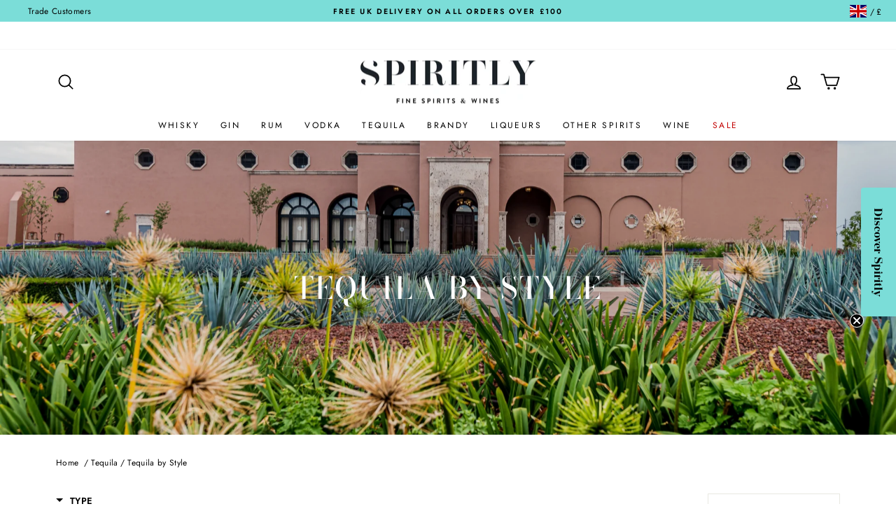

--- FILE ---
content_type: text/html; charset=utf-8
request_url: https://spiritly.com/collections/tequila-by-style
body_size: 77912
content:
<!doctype html>
<html class="no-js" lang="en" dir="ltr">
  <head>
    <script>
      const originalFetch=window.fetch;avadaCartUpdateQueue=[];function getCookie(e){const n=e+'=';const t=document.cookie.split(';');for(let e=0;e<t.length;e++){let a=t[e];for(;' '===a.charAt(0);)a=a.substring(1,a.length);if(0===a.indexOf(n))return JSON.parse(decodeURIComponent(a.substring(n.length,a.length)));}return{};}window.fetch=async(url,options)=>{if(Shopify.customerPrivacy?.userCanBeTracked()){return originalFetch(url,options);}if(['/cart/change.js','/cart/update.js'].some(u=>url.includes(u))){let userConsent=getCookie('avada_cookie_consent')||{};if(typeof userConsent==='string'){userConsent=JSON.parse(userConsent);}const{resetAt,newRecord,...restConsent}=userConsent;if(!Object.keys(restConsent).length){avadaCartUpdateQueue.push({url,options});return Promise.resolve({ok:false,status:403});}}return originalFetch(url,options);};window.avadaUnblock=()=>{avadaCartUpdateQueue.forEach(async(request)=>{await fetch(request.url,request.options);});avadaCartUpdateQueue.length=0;}
    </script>
    <script async src="//spiritly.com/cdn/shop/t/155/assets/avada-cookiebar-gcm-integration.js?v=126193589784249790441761923760"></script>
    <script>
      window.Shopify = window.Shopify || {theme: {id: 182252601725, role: 'main' } };
      window._template = {
          directory: "",
          name: "collection",
          suffix: ""
      }
    </script>

    <!-- Start of Booster Apps Seo-0.1-->
<title>Tequila by Style | Spiritly UK</title><meta name="google-site-verification" content="lHzxcjCwGjSk7ZIAEFQUACleo9h4HtRLjYvcC-eeunM" />
<meta name="description" content="" /><script type="application/ld+json">
  {
    "@context": "https://schema.org",
    "@type": "WebSite",
    "name": "Spiritly UK",
    "url": "https://spiritly.com",
    "potentialAction": {
      "@type": "SearchAction",
      "query-input": "required name=query",
      "target": "https://spiritly.com/search?q={query}"
    }
  }
</script>
<!-- end of Booster Apps SEO -->

    <style>
button.btn.btn-success.btn-lg.col-xs-12 {
    letter-spacing: .2em;
}
</style>

<script src="https://a.klaviyo.com/media/js/onsite/onsite.js"></script> 
<script>
    var klaviyo = klaviyo || [];
    klaviyo.init({
      account: "Y2AdnD",
      platform: "shopify"
    });
    klaviyo.enable("backinstock",{
    trigger: {
      product_page_text: "NOTIFY ME WHEN AVAILABLE",
      product_page_class: "btn btn--full",
      product_page_text_align: "center",
      product_page_margin: "15px 0 0 0",
      replace_anchor: false
    },
    modal: {
     headline: "{product_name}",
     body_content: "Register to receive a notification when this item comes back in stock.",
     email_field_label: "Email",
     button_label: "NOTIFY ME WHEN AVAILABLE",
     subscription_success_label: "You're in! We'll let you know when it's back.",
     footer_content: '',
     additional_styles: `
     .btn.btn-success {
       letter-spacing: .12em; 
       font-weight: 700; 
       text-transform: uppercase;
       } 
     .modal-title {
       text-transform: uppercase;
     }
     p {
       font-family: futura, sans-serif;
       font-weight:400;
       letter-spacing: 0.4px;
       font-size: 14px;
       }
     `,
     drop_background_color: "#000",
     background_color: "#fff",
     text_color: "#000",
     button_text_color: "#000",
     button_background_color: "rgb(128, 216, 208)",
     close_button_color: "#000",
     error_background_color: "#fcd6d7",
     error_text_color: "#C72E2F",
     success_background_color: "#d3efcd",
     success_text_color: "#1B9500"
    }
  });
</script>
    <meta charset="utf-8">
    <meta http-equiv="X-UA-Compatible" content="IE=edge,chrome=1">
    <meta name="viewport" content="width=device-width,initial-scale=1">
    <meta name="theme-color" content="#7bddd8">
    <link rel="canonical" href="https://spiritly.com/collections/tequila-by-style">
    <link rel="preconnect" href="https://cdn.shopify.com" crossorigin>
    <link rel="preconnect" href="https://fonts.shopifycdn.com" crossorigin>
    <link rel="dns-prefetch" href="https://productreviews.shopifycdn.com">
    <link rel="dns-prefetch" href="https://ajax.googleapis.com">
    <link rel="dns-prefetch" href="https://maps.googleapis.com">
    <link rel="dns-prefetch" href="https://maps.gstatic.com"><link rel="shortcut icon" href="//spiritly.com/cdn/shop/files/favicon-32x32_d6cc6909-0153-4ef2-b354-93c86d3e6de9_32x32.png?v=1621263044" type="image/png">
<meta property="og:site_name" content="Spiritly UK">
  <meta property="og:url" content="https://spiritly.com/collections/tequila-by-style">
  <meta property="og:title" content="Tequila by Style">
  <meta property="og:type" content="website">
  <meta property="og:description" content="Spiritly - Online retailer of fine spirits from across the globe. From specialty spirits to locally produced items, we proudly offer an array of options sure to suit everyone's taste - from single malt Whisky, spiced Rum, craft Vodka, botanical Gin and so much more."><meta property="og:image" content="http://spiritly.com/cdn/shop/collections/PATRON_Tequila___Barrel_Room_Exterior.jpg?v=1681979421">
    <meta property="og:image:secure_url" content="https://spiritly.com/cdn/shop/collections/PATRON_Tequila___Barrel_Room_Exterior.jpg?v=1681979421">
    <meta property="og:image:width" content="2113">
    <meta property="og:image:height" content="1409"><meta name="twitter:site" content="@">
  <meta name="twitter:card" content="summary_large_image">
  <meta name="twitter:title" content="Tequila by Style">
  <meta name="twitter:description" content="Spiritly - Online retailer of fine spirits from across the globe. From specialty spirits to locally produced items, we proudly offer an array of options sure to suit everyone's taste - from single malt Whisky, spiced Rum, craft Vodka, botanical Gin and so much more.">
<style data-shopify>@font-face {
  font-family: "Bodoni Moda";
  font-weight: 500;
  font-style: normal;
  font-display: swap;
  src: url("//spiritly.com/cdn/fonts/bodoni_moda/bodonimoda_n5.36d0da1db617c453fb46e8089790ab6dc72c2356.woff2") format("woff2"),
       url("//spiritly.com/cdn/fonts/bodoni_moda/bodonimoda_n5.40f612bab009769f87511096f185d9228ad3baa3.woff") format("woff");
}

  @font-face {
  font-family: Jost;
  font-weight: 400;
  font-style: normal;
  font-display: swap;
  src: url("//spiritly.com/cdn/fonts/jost/jost_n4.d47a1b6347ce4a4c9f437608011273009d91f2b7.woff2") format("woff2"),
       url("//spiritly.com/cdn/fonts/jost/jost_n4.791c46290e672b3f85c3d1c651ef2efa3819eadd.woff") format("woff");
}


  @font-face {
  font-family: Jost;
  font-weight: 600;
  font-style: normal;
  font-display: swap;
  src: url("//spiritly.com/cdn/fonts/jost/jost_n6.ec1178db7a7515114a2d84e3dd680832b7af8b99.woff2") format("woff2"),
       url("//spiritly.com/cdn/fonts/jost/jost_n6.b1178bb6bdd3979fef38e103a3816f6980aeaff9.woff") format("woff");
}

  @font-face {
  font-family: Jost;
  font-weight: 400;
  font-style: italic;
  font-display: swap;
  src: url("//spiritly.com/cdn/fonts/jost/jost_i4.b690098389649750ada222b9763d55796c5283a5.woff2") format("woff2"),
       url("//spiritly.com/cdn/fonts/jost/jost_i4.fd766415a47e50b9e391ae7ec04e2ae25e7e28b0.woff") format("woff");
}

  @font-face {
  font-family: Jost;
  font-weight: 600;
  font-style: italic;
  font-display: swap;
  src: url("//spiritly.com/cdn/fonts/jost/jost_i6.9af7e5f39e3a108c08f24047a4276332d9d7b85e.woff2") format("woff2"),
       url("//spiritly.com/cdn/fonts/jost/jost_i6.2bf310262638f998ed206777ce0b9a3b98b6fe92.woff") format("woff");
}

</style><link href="//spiritly.com/cdn/shop/t/155/assets/theme.css?v=37609309845851896421762268762" rel="stylesheet" type="text/css" media="all" />
     <link href="//spiritly.com/cdn/shop/t/155/assets/custom.css?v=22947127088319734061761923766" rel="stylesheet" type="text/css" media="all" />
     <link href="//spiritly.com/cdn/shop/t/155/assets/include.min.css?v=115925831855411824941761923760" rel="stylesheet" type="text/css" media="all" />
<style data-shopify>:root {
    --typeHeaderPrimary: "Bodoni Moda";
    --typeHeaderFallback: serif;
    --typeHeaderSize: 30px;
    --typeHeaderWeight: 500;
    --typeHeaderLineHeight: 1;
    --typeHeaderSpacing: 0.05em;

    --typeBasePrimary:Jost;
    --typeBaseFallback:sans-serif;
    --typeBaseSize: 14px;
    --typeBaseWeight: 400;
    --typeBaseSpacing: 0.025em;
    --typeBaseLineHeight: 1.6;

    --typeCollectionTitle: 15px;

    --iconWeight: 4px;
    --iconLinecaps: round;

    
      --buttonRadius: 3px;
    

    --colorGridOverlayOpacity: 0.1;
  }

  .placeholder-content {
    background-image: linear-gradient(100deg, #ffffff 40%, #f7f7f7 63%, #ffffff 79%);
  }</style><link
      rel="stylesheet"
      href="https://cdnjs.cloudflare.com/ajax/libs/slick-carousel/1.8.1/slick.min.css"
      integrity="sha512-yHknP1/AwR+yx26cB1y0cjvQUMvEa2PFzt1c9LlS4pRQ5NOTZFWbhBig+X9G9eYW/8m0/4OXNx8pxJ6z57x0dw=="
      crossorigin="anonymous"
      referrerpolicy="no-referrer"
    >


    <script>
      document.documentElement.className = document.documentElement.className.replace('no-js', 'js');

      window.theme = window.theme || {};
      theme.routes = {
        home: "/",
        cart: "/cart.js",
        cartPage: "/cart",
        cartAdd: "/cart/add.js",
        cartChange: "/cart/change.js",
        search: "/search"
      };
      theme.strings = {
        soldOut: "Coming Soon",
        unavailable: "Unavailable",
        inStockLabel: "In stock, ready to ship",
        oneStockLabel: "Low stock - [count] item left",
        otherStockLabel: "Low stock - [count] items left",
        willNotShipUntil: "Ready to ship [date]",
        willBeInStockAfter: "Back in stock [date]",
        waitingForStock: "Inventory on the way",
        savePrice: "Save [saved_amount]",
        cartEmpty: "Your cart is currently empty.",
        cartTermsConfirmation: "You must agree with the terms and conditions of sales to check out",
        searchCollections: "Collections:",
        searchPages: "Pages:",
        searchArticles: "Articles:",
        productFrom: "from ",
      };
      theme.settings = {
        tradeDiscountPercentage: 0,
        exVatPercentage: 0,
        cartType: "drawer",
        isCustomerTemplate: false,
        moneyFormat: "£{{amount}}",
        saveType: "dollar",
        productImageSize: "natural",
        productImageCover: false,
        predictiveSearch: true,
        predictiveSearchType: "product,article,page,collection",
        predictiveSearchVendor: true,
        predictiveSearchPrice: true,
        quickView: false,
        themeName: 'Impulse',
        themeVersion: "7.1.0"
      };
    </script>

    <script>window.performance && window.performance.mark && window.performance.mark('shopify.content_for_header.start');</script><meta name="facebook-domain-verification" content="yh1sgvpiyss6mz3krp4wf1r1v61en2">
<meta id="shopify-digital-wallet" name="shopify-digital-wallet" content="/46887305378/digital_wallets/dialog">
<meta name="shopify-checkout-api-token" content="502e176412183617e9769dc7000ece42">
<link rel="alternate" type="application/atom+xml" title="Feed" href="/collections/tequila-by-style.atom" />
<link rel="next" href="/collections/tequila-by-style?page=2">
<link rel="alternate" hreflang="x-default" href="https://spiritly.com/collections/tequila-by-style">
<link rel="alternate" hreflang="en-JP" href="https://spiritly.com/en-jp/collections/tequila-by-style">
<link rel="alternate" type="application/json+oembed" href="https://spiritly.com/collections/tequila-by-style.oembed">
<script async="async" src="/checkouts/internal/preloads.js?locale=en-GB"></script>
<script id="apple-pay-shop-capabilities" type="application/json">{"shopId":46887305378,"countryCode":"GB","currencyCode":"GBP","merchantCapabilities":["supports3DS"],"merchantId":"gid:\/\/shopify\/Shop\/46887305378","merchantName":"Spiritly UK","requiredBillingContactFields":["postalAddress","email","phone"],"requiredShippingContactFields":["postalAddress","email","phone"],"shippingType":"shipping","supportedNetworks":["visa","maestro","masterCard","amex","discover","elo"],"total":{"type":"pending","label":"Spiritly UK","amount":"1.00"},"shopifyPaymentsEnabled":true,"supportsSubscriptions":true}</script>
<script id="shopify-features" type="application/json">{"accessToken":"502e176412183617e9769dc7000ece42","betas":["rich-media-storefront-analytics"],"domain":"spiritly.com","predictiveSearch":true,"shopId":46887305378,"locale":"en"}</script>
<script>var Shopify = Shopify || {};
Shopify.shop = "barlibrary.myshopify.com";
Shopify.locale = "en";
Shopify.currency = {"active":"GBP","rate":"1.0"};
Shopify.country = "GB";
Shopify.theme = {"name":"Spiritly-UK\/main","id":182252601725,"schema_name":"Impulse","schema_version":"7.1.0","theme_store_id":null,"role":"main"};
Shopify.theme.handle = "null";
Shopify.theme.style = {"id":null,"handle":null};
Shopify.cdnHost = "spiritly.com/cdn";
Shopify.routes = Shopify.routes || {};
Shopify.routes.root = "/";</script>
<script type="module">!function(o){(o.Shopify=o.Shopify||{}).modules=!0}(window);</script>
<script>!function(o){function n(){var o=[];function n(){o.push(Array.prototype.slice.apply(arguments))}return n.q=o,n}var t=o.Shopify=o.Shopify||{};t.loadFeatures=n(),t.autoloadFeatures=n()}(window);</script>
<script id="shop-js-analytics" type="application/json">{"pageType":"collection"}</script>
<script defer="defer" async type="module" src="//spiritly.com/cdn/shopifycloud/shop-js/modules/v2/client.init-shop-cart-sync_CGREiBkR.en.esm.js"></script>
<script defer="defer" async type="module" src="//spiritly.com/cdn/shopifycloud/shop-js/modules/v2/chunk.common_Bt2Up4BP.esm.js"></script>
<script type="module">
  await import("//spiritly.com/cdn/shopifycloud/shop-js/modules/v2/client.init-shop-cart-sync_CGREiBkR.en.esm.js");
await import("//spiritly.com/cdn/shopifycloud/shop-js/modules/v2/chunk.common_Bt2Up4BP.esm.js");

  window.Shopify.SignInWithShop?.initShopCartSync?.({"fedCMEnabled":true,"windoidEnabled":true});

</script>
<script>(function() {
  var isLoaded = false;
  function asyncLoad() {
    if (isLoaded) return;
    isLoaded = true;
    var urls = ["https:\/\/ecommplugins-scripts.trustpilot.com\/v2.1\/js\/header.min.js?settings=eyJrZXkiOiJGb05ERjhobEt3TlhnQkU0IiwicyI6InNrdSJ9\u0026v=2.5\u0026shop=barlibrary.myshopify.com","https:\/\/ecommplugins-trustboxsettings.trustpilot.com\/barlibrary.myshopify.com.js?settings=1746797495130\u0026shop=barlibrary.myshopify.com","https:\/\/widget.trustpilot.com\/bootstrap\/v5\/tp.widget.sync.bootstrap.min.js?shop=barlibrary.myshopify.com","https:\/\/widgets.automizely.com\/aftership\/gmv.js?organization_id=b3241636627049a3a4afe08a9ef069d0\u0026shop=barlibrary.myshopify.com","https:\/\/cdncozyantitheft.addons.business\/js\/script_tags\/barlibrary\/PAkEkYi9WQEVQ1eENKxFHCZ3fjo01yNT.js?shop=barlibrary.myshopify.com","https:\/\/ecommplugins-scripts.trustpilot.com\/v2.1\/js\/success.min.js?settings=eyJrZXkiOiJGb05ERjhobEt3TlhnQkU0IiwicyI6InNrdSIsInQiOlsib3JkZXJzL2Z1bGZpbGxlZCJdLCJ2IjoiIiwiYSI6IlNob3BpZnktMjAyMS0wNCJ9\u0026shop=barlibrary.myshopify.com"];
    for (var i = 0; i < urls.length; i++) {
      var s = document.createElement('script');
      s.type = 'text/javascript';
      s.async = true;
      s.src = urls[i];
      var x = document.getElementsByTagName('script')[0];
      x.parentNode.insertBefore(s, x);
    }
  };
  if(window.attachEvent) {
    window.attachEvent('onload', asyncLoad);
  } else {
    window.addEventListener('load', asyncLoad, false);
  }
})();</script>
<script id="__st">var __st={"a":46887305378,"offset":0,"reqid":"4af2e792-7f3f-46e9-8965-79577fffc9c8-1762798615","pageurl":"spiritly.com\/collections\/tequila-by-style","u":"c6b5332c2680","p":"collection","rtyp":"collection","rid":405983002876};</script>
<script>window.ShopifyPaypalV4VisibilityTracking = true;</script>
<script id="captcha-bootstrap">!function(){'use strict';const t='contact',e='account',n='new_comment',o=[[t,t],['blogs',n],['comments',n],[t,'customer']],c=[[e,'customer_login'],[e,'guest_login'],[e,'recover_customer_password'],[e,'create_customer']],r=t=>t.map((([t,e])=>`form[action*='/${t}']:not([data-nocaptcha='true']) input[name='form_type'][value='${e}']`)).join(','),a=t=>()=>t?[...document.querySelectorAll(t)].map((t=>t.form)):[];function s(){const t=[...o],e=r(t);return a(e)}const i='password',u='form_key',d=['recaptcha-v3-token','g-recaptcha-response','h-captcha-response',i],f=()=>{try{return window.sessionStorage}catch{return}},m='__shopify_v',_=t=>t.elements[u];function p(t,e,n=!1){try{const o=window.sessionStorage,c=JSON.parse(o.getItem(e)),{data:r}=function(t){const{data:e,action:n}=t;return t[m]||n?{data:e,action:n}:{data:t,action:n}}(c);for(const[e,n]of Object.entries(r))t.elements[e]&&(t.elements[e].value=n);n&&o.removeItem(e)}catch(o){console.error('form repopulation failed',{error:o})}}const l='form_type',E='cptcha';function T(t){t.dataset[E]=!0}const w=window,h=w.document,L='Shopify',v='ce_forms',y='captcha';let A=!1;((t,e)=>{const n=(g='f06e6c50-85a8-45c8-87d0-21a2b65856fe',I='https://cdn.shopify.com/shopifycloud/storefront-forms-hcaptcha/ce_storefront_forms_captcha_hcaptcha.v1.5.2.iife.js',D={infoText:'Protected by hCaptcha',privacyText:'Privacy',termsText:'Terms'},(t,e,n)=>{const o=w[L][v],c=o.bindForm;if(c)return c(t,g,e,D).then(n);var r;o.q.push([[t,g,e,D],n]),r=I,A||(h.body.append(Object.assign(h.createElement('script'),{id:'captcha-provider',async:!0,src:r})),A=!0)});var g,I,D;w[L]=w[L]||{},w[L][v]=w[L][v]||{},w[L][v].q=[],w[L][y]=w[L][y]||{},w[L][y].protect=function(t,e){n(t,void 0,e),T(t)},Object.freeze(w[L][y]),function(t,e,n,w,h,L){const[v,y,A,g]=function(t,e,n){const i=e?o:[],u=t?c:[],d=[...i,...u],f=r(d),m=r(i),_=r(d.filter((([t,e])=>n.includes(e))));return[a(f),a(m),a(_),s()]}(w,h,L),I=t=>{const e=t.target;return e instanceof HTMLFormElement?e:e&&e.form},D=t=>v().includes(t);t.addEventListener('submit',(t=>{const e=I(t);if(!e)return;const n=D(e)&&!e.dataset.hcaptchaBound&&!e.dataset.recaptchaBound,o=_(e),c=g().includes(e)&&(!o||!o.value);(n||c)&&t.preventDefault(),c&&!n&&(function(t){try{if(!f())return;!function(t){const e=f();if(!e)return;const n=_(t);if(!n)return;const o=n.value;o&&e.removeItem(o)}(t);const e=Array.from(Array(32),(()=>Math.random().toString(36)[2])).join('');!function(t,e){_(t)||t.append(Object.assign(document.createElement('input'),{type:'hidden',name:u})),t.elements[u].value=e}(t,e),function(t,e){const n=f();if(!n)return;const o=[...t.querySelectorAll(`input[type='${i}']`)].map((({name:t})=>t)),c=[...d,...o],r={};for(const[a,s]of new FormData(t).entries())c.includes(a)||(r[a]=s);n.setItem(e,JSON.stringify({[m]:1,action:t.action,data:r}))}(t,e)}catch(e){console.error('failed to persist form',e)}}(e),e.submit())}));const S=(t,e)=>{t&&!t.dataset[E]&&(n(t,e.some((e=>e===t))),T(t))};for(const o of['focusin','change'])t.addEventListener(o,(t=>{const e=I(t);D(e)&&S(e,y())}));const B=e.get('form_key'),M=e.get(l),P=B&&M;t.addEventListener('DOMContentLoaded',(()=>{const t=y();if(P)for(const e of t)e.elements[l].value===M&&p(e,B);[...new Set([...A(),...v().filter((t=>'true'===t.dataset.shopifyCaptcha))])].forEach((e=>S(e,t)))}))}(h,new URLSearchParams(w.location.search),n,t,e,['guest_login'])})(!0,!0)}();</script>
<script integrity="sha256-52AcMU7V7pcBOXWImdc/TAGTFKeNjmkeM1Pvks/DTgc=" data-source-attribution="shopify.loadfeatures" defer="defer" src="//spiritly.com/cdn/shopifycloud/storefront/assets/storefront/load_feature-81c60534.js" crossorigin="anonymous"></script>
<script data-source-attribution="shopify.dynamic_checkout.dynamic.init">var Shopify=Shopify||{};Shopify.PaymentButton=Shopify.PaymentButton||{isStorefrontPortableWallets:!0,init:function(){window.Shopify.PaymentButton.init=function(){};var t=document.createElement("script");t.src="https://spiritly.com/cdn/shopifycloud/portable-wallets/latest/portable-wallets.en.js",t.type="module",document.head.appendChild(t)}};
</script>
<script data-source-attribution="shopify.dynamic_checkout.buyer_consent">
  function portableWalletsHideBuyerConsent(e){var t=document.getElementById("shopify-buyer-consent"),n=document.getElementById("shopify-subscription-policy-button");t&&n&&(t.classList.add("hidden"),t.setAttribute("aria-hidden","true"),n.removeEventListener("click",e))}function portableWalletsShowBuyerConsent(e){var t=document.getElementById("shopify-buyer-consent"),n=document.getElementById("shopify-subscription-policy-button");t&&n&&(t.classList.remove("hidden"),t.removeAttribute("aria-hidden"),n.addEventListener("click",e))}window.Shopify?.PaymentButton&&(window.Shopify.PaymentButton.hideBuyerConsent=portableWalletsHideBuyerConsent,window.Shopify.PaymentButton.showBuyerConsent=portableWalletsShowBuyerConsent);
</script>
<script data-source-attribution="shopify.dynamic_checkout.cart.bootstrap">document.addEventListener("DOMContentLoaded",(function(){function t(){return document.querySelector("shopify-accelerated-checkout-cart, shopify-accelerated-checkout")}if(t())Shopify.PaymentButton.init();else{new MutationObserver((function(e,n){t()&&(Shopify.PaymentButton.init(),n.disconnect())})).observe(document.body,{childList:!0,subtree:!0})}}));
</script>
<link id="shopify-accelerated-checkout-styles" rel="stylesheet" media="screen" href="https://spiritly.com/cdn/shopifycloud/portable-wallets/latest/accelerated-checkout-backwards-compat.css" crossorigin="anonymous">
<style id="shopify-accelerated-checkout-cart">
        #shopify-buyer-consent {
  margin-top: 1em;
  display: inline-block;
  width: 100%;
}

#shopify-buyer-consent.hidden {
  display: none;
}

#shopify-subscription-policy-button {
  background: none;
  border: none;
  padding: 0;
  text-decoration: underline;
  font-size: inherit;
  cursor: pointer;
}

#shopify-subscription-policy-button::before {
  box-shadow: none;
}

      </style>

<script>window.performance && window.performance.mark && window.performance.mark('shopify.content_for_header.end');</script>

    <script src="//spiritly.com/cdn/shop/t/155/assets/vendor-scripts-v11.js" defer="defer"></script><link rel="stylesheet" href="//spiritly.com/cdn/shop/t/155/assets/country-flags.css"><script src="//spiritly.com/cdn/shop/t/155/assets/theme.js?v=88518914005618213601761923768" defer="defer"></script>
     <script src="//spiritly.com/cdn/shop/t/155/assets/custom.js?v=128694386233734686411761923766" defer="defer"></script>
     <script src="//spiritly.com/cdn/shop/t/155/assets/include.min.js?v=155711614159408892911761923762" defer="defer"></script>

    <script src="https://www.youtube.com/iframe_api" defer="defer"></script>

    <!-- begin-boost-pfs-filter-css -->
    <link href="//spiritly.com/cdn/shop/t/155/assets/boost-pfs-init.css?v=118915735025855211271761923758" rel="stylesheet" type="text/css" media="all" />
  <link rel="preload stylesheet" href="//spiritly.com/cdn/shop/t/155/assets/boost-pfs-general.css?v=70411063295921466291761923767" as="style"><link href="//spiritly.com/cdn/shop/t/155/assets/boost-pfs-custom.css?v=67735034049317811281761923764" rel="stylesheet" type="text/css" media="all" />
<style data-id="boost-pfs-style">
    .boost-pfs-filter-option-title-text {font-size: 13px;}

   .boost-pfs-filter-tree-v .boost-pfs-filter-option-title-text:before {}
    .boost-pfs-filter-tree-v .boost-pfs-filter-option.boost-pfs-filter-option-collapsed .boost-pfs-filter-option-title-text:before {}
    .boost-pfs-filter-tree-h .boost-pfs-filter-option-title-heading:before {}

    .boost-pfs-filter-refine-by .boost-pfs-filter-option-title h3 {}

    .boost-pfs-filter-option-content .boost-pfs-filter-option-item-list .boost-pfs-filter-option-item button,
    .boost-pfs-filter-option-content .boost-pfs-filter-option-item-list .boost-pfs-filter-option-item .boost-pfs-filter-button,
    .boost-pfs-filter-option-range-amount input,
    .boost-pfs-filter-tree-v .boost-pfs-filter-refine-by .boost-pfs-filter-refine-by-items .refine-by-item,
    .boost-pfs-filter-refine-by-wrapper-v .boost-pfs-filter-refine-by .boost-pfs-filter-refine-by-items .refine-by-item,
    .boost-pfs-filter-refine-by .boost-pfs-filter-option-title,
    .boost-pfs-filter-refine-by .boost-pfs-filter-refine-by-items .refine-by-item>a,
    .boost-pfs-filter-refine-by>span,
    .boost-pfs-filter-clear,
    .boost-pfs-filter-clear-all{font-size: 13px;}
    .boost-pfs-filter-tree-h .boost-pfs-filter-pc .boost-pfs-filter-refine-by-items .refine-by-item .boost-pfs-filter-clear .refine-by-type,
    .boost-pfs-filter-refine-by-wrapper-h .boost-pfs-filter-pc .boost-pfs-filter-refine-by-items .refine-by-item .boost-pfs-filter-clear .refine-by-type {}

    .boost-pfs-filter-option-multi-level-collections .boost-pfs-filter-option-multi-level-list .boost-pfs-filter-option-item .boost-pfs-filter-button-arrow .boost-pfs-arrow:before,
    .boost-pfs-filter-option-multi-level-tag .boost-pfs-filter-option-multi-level-list .boost-pfs-filter-option-item .boost-pfs-filter-button-arrow .boost-pfs-arrow:before {}

    .boost-pfs-filter-refine-by-wrapper-v .boost-pfs-filter-refine-by .boost-pfs-filter-refine-by-items .refine-by-item .boost-pfs-filter-clear:after,
    .boost-pfs-filter-refine-by-wrapper-v .boost-pfs-filter-refine-by .boost-pfs-filter-refine-by-items .refine-by-item .boost-pfs-filter-clear:before,
    .boost-pfs-filter-tree-v .boost-pfs-filter-refine-by .boost-pfs-filter-refine-by-items .refine-by-item .boost-pfs-filter-clear:after,
    .boost-pfs-filter-tree-v .boost-pfs-filter-refine-by .boost-pfs-filter-refine-by-items .refine-by-item .boost-pfs-filter-clear:before,
    .boost-pfs-filter-refine-by-wrapper-h .boost-pfs-filter-pc .boost-pfs-filter-refine-by-items .refine-by-item .boost-pfs-filter-clear:after,
    .boost-pfs-filter-refine-by-wrapper-h .boost-pfs-filter-pc .boost-pfs-filter-refine-by-items .refine-by-item .boost-pfs-filter-clear:before,
    .boost-pfs-filter-tree-h .boost-pfs-filter-pc .boost-pfs-filter-refine-by-items .refine-by-item .boost-pfs-filter-clear:after,
    .boost-pfs-filter-tree-h .boost-pfs-filter-pc .boost-pfs-filter-refine-by-items .refine-by-item .boost-pfs-filter-clear:before {}
    .boost-pfs-filter-option-range-slider .noUi-value-horizontal {}

    .boost-pfs-filter-tree-mobile-button button,
    .boost-pfs-filter-top-sorting-mobile button {}
    .boost-pfs-filter-top-sorting-mobile button>span:after {}
  </style><style data-id="boost-pfs-otp-style" type="text/css">
      .boost-pfs-quickview-btn {background: rgba(255,255,255,1);color: rgba(61,66,70,1);border-color: rgba(255,255,255,1);}
      .boost-pfs-quickview-btn svg {fill: rgba(61,66,70,1);}
      .boost-pfs-quickview-btn:hover {background: rgba(61,66,70,1);color: rgba(255,255,255,1);border-color: rgba(61,66,70,1);}
      .boost-pfs-quickview-btn:hover svg {fill: rgba(255,255,255,1);}
      .boost-pfs-addtocart-btn {background: rgba(0,0,0,1);color: rgba(255,255,255,1);border-color: rgba(0,0,0,1);}
      .boost-pfs-addtocart-btn svg {fill: rgba(255,255,255,1);}
      .boost-pfs-addtocart-btn:hover {background: rgba(61,66,70,1);color: rgba(255,255,255,1);border-color: rgba(61,66,70,1);}
      .boost-pfs-addtocart-btn:hover svg {fill: rgba(255,255,255,1);}
    </style>

    <!-- end-boost-pfs-filter-css -->

    
    

    <!-- Google tag (gtag.js) -->
    <script async src="https://www.googletagmanager.com/gtag/js?id=AW-310359758"></script>
    <script>
      window.dataLayer = window.dataLayer || [];
      function gtag(){dataLayer.push(arguments);}
      gtag('js', new Date());
      gtag('consent', 'default', {
        ad_storage: 'denied',
        analytics_storage: 'denied',
        functionality_storage: 'denied',
        personalization_storage: 'denied',
        security_storage: 'granted', // Only 'granted' for security storage.
      });
      gtag('config', 'AW-310359758');
    </script>

    <script type="text/javascript">
    (function(c,l,a,r,i,t,y){
        c[a]=c[a]||function(){(c[a].q=c[a].q||[]).push(arguments)};
        t=l.createElement(r);t.async=1;t.src="https://www.clarity.ms/tag/"+i;
        y=l.getElementsByTagName(r)[0];y.parentNode.insertBefore(t,y);
    })(window, document, "clarity", "script", "rmjlv5regg");
</script>
  <!-- BEGIN app block: shopify://apps/klaviyo-email-marketing-sms/blocks/klaviyo-onsite-embed/2632fe16-c075-4321-a88b-50b567f42507 -->












  <script async src="https://static.klaviyo.com/onsite/js/Y2AdnD/klaviyo.js?company_id=Y2AdnD"></script>
  <script>!function(){if(!window.klaviyo){window._klOnsite=window._klOnsite||[];try{window.klaviyo=new Proxy({},{get:function(n,i){return"push"===i?function(){var n;(n=window._klOnsite).push.apply(n,arguments)}:function(){for(var n=arguments.length,o=new Array(n),w=0;w<n;w++)o[w]=arguments[w];var t="function"==typeof o[o.length-1]?o.pop():void 0,e=new Promise((function(n){window._klOnsite.push([i].concat(o,[function(i){t&&t(i),n(i)}]))}));return e}}})}catch(n){window.klaviyo=window.klaviyo||[],window.klaviyo.push=function(){var n;(n=window._klOnsite).push.apply(n,arguments)}}}}();</script>

  




  <script>
    window.klaviyoReviewsProductDesignMode = false
  </script>



  <!-- BEGIN app snippet: customer-hub-data --><script>
  if (!window.customerHub) {
    window.customerHub = {};
  }
  window.customerHub.storefrontRoutes = {
    login: "/account/login?return_url=%2F%23k-hub",
    register: "/account/register?return_url=%2F%23k-hub",
    logout: "/account/logout",
    profile: "/account",
    addresses: "/account/addresses",
  };
  
  window.customerHub.userId = null;
  
  window.customerHub.storeDomain = "barlibrary.myshopify.com";

  

  
    window.customerHub.storeLocale = {
        currentLanguage: 'en',
        currentCountry: 'GB',
        availableLanguages: [
          
            {
              iso_code: 'en',
              endonym_name: 'English'
            }
          
        ],
        availableCountries: [
          
            {
              iso_code: 'AL',
              name: 'Albania',
              currency_code: 'EUR'
            },
          
            {
              iso_code: 'AD',
              name: 'Andorra',
              currency_code: 'EUR'
            },
          
            {
              iso_code: 'AT',
              name: 'Austria',
              currency_code: 'EUR'
            },
          
            {
              iso_code: 'BE',
              name: 'Belgium',
              currency_code: 'EUR'
            },
          
            {
              iso_code: 'HR',
              name: 'Croatia',
              currency_code: 'EUR'
            },
          
            {
              iso_code: 'CY',
              name: 'Cyprus',
              currency_code: 'EUR'
            },
          
            {
              iso_code: 'CZ',
              name: 'Czechia',
              currency_code: 'EUR'
            },
          
            {
              iso_code: 'DK',
              name: 'Denmark',
              currency_code: 'EUR'
            },
          
            {
              iso_code: 'EE',
              name: 'Estonia',
              currency_code: 'EUR'
            },
          
            {
              iso_code: 'FI',
              name: 'Finland',
              currency_code: 'EUR'
            },
          
            {
              iso_code: 'FR',
              name: 'France',
              currency_code: 'EUR'
            },
          
            {
              iso_code: 'DE',
              name: 'Germany',
              currency_code: 'EUR'
            },
          
            {
              iso_code: 'GI',
              name: 'Gibraltar',
              currency_code: 'EUR'
            },
          
            {
              iso_code: 'HU',
              name: 'Hungary',
              currency_code: 'EUR'
            },
          
            {
              iso_code: 'IS',
              name: 'Iceland',
              currency_code: 'EUR'
            },
          
            {
              iso_code: 'IE',
              name: 'Ireland',
              currency_code: 'EUR'
            },
          
            {
              iso_code: 'IM',
              name: 'Isle of Man',
              currency_code: 'GBP'
            },
          
            {
              iso_code: 'IT',
              name: 'Italy',
              currency_code: 'EUR'
            },
          
            {
              iso_code: 'JP',
              name: 'Japan',
              currency_code: 'JPY'
            },
          
            {
              iso_code: 'LV',
              name: 'Latvia',
              currency_code: 'EUR'
            },
          
            {
              iso_code: 'LI',
              name: 'Liechtenstein',
              currency_code: 'EUR'
            },
          
            {
              iso_code: 'LT',
              name: 'Lithuania',
              currency_code: 'EUR'
            },
          
            {
              iso_code: 'LU',
              name: 'Luxembourg',
              currency_code: 'EUR'
            },
          
            {
              iso_code: 'MT',
              name: 'Malta',
              currency_code: 'EUR'
            },
          
            {
              iso_code: 'MD',
              name: 'Moldova',
              currency_code: 'EUR'
            },
          
            {
              iso_code: 'MC',
              name: 'Monaco',
              currency_code: 'EUR'
            },
          
            {
              iso_code: 'ME',
              name: 'Montenegro',
              currency_code: 'EUR'
            },
          
            {
              iso_code: 'NL',
              name: 'Netherlands',
              currency_code: 'EUR'
            },
          
            {
              iso_code: 'NO',
              name: 'Norway',
              currency_code: 'EUR'
            },
          
            {
              iso_code: 'PL',
              name: 'Poland',
              currency_code: 'EUR'
            },
          
            {
              iso_code: 'PT',
              name: 'Portugal',
              currency_code: 'EUR'
            },
          
            {
              iso_code: 'SM',
              name: 'San Marino',
              currency_code: 'EUR'
            },
          
            {
              iso_code: 'SK',
              name: 'Slovakia',
              currency_code: 'EUR'
            },
          
            {
              iso_code: 'SI',
              name: 'Slovenia',
              currency_code: 'EUR'
            },
          
            {
              iso_code: 'ES',
              name: 'Spain',
              currency_code: 'EUR'
            },
          
            {
              iso_code: 'SE',
              name: 'Sweden',
              currency_code: 'EUR'
            },
          
            {
              iso_code: 'CH',
              name: 'Switzerland',
              currency_code: 'EUR'
            },
          
            {
              iso_code: 'GB',
              name: 'United Kingdom',
              currency_code: 'GBP'
            }
          
        ]
    };
  
</script>
<!-- END app snippet -->
  <!-- BEGIN app snippet: customer-hub-localization-form-injection --><div style="display: none">
  <localization-form>
  <form method="post" action="/localization" id="localization_form" accept-charset="UTF-8" class="shopify-localization-form" enctype="multipart/form-data"><input type="hidden" name="form_type" value="localization" /><input type="hidden" name="utf8" value="✓" /><input type="hidden" name="_method" value="put" /><input type="hidden" name="return_to" value="/collections/tequila-by-style" />
    <input type="hidden" id="CustomerHubLanguageCodeSelector" name="language_code" value="en" />
    <input type="hidden" id="CustomerHubCountryCodeSelector" name="country_code" value="GB" />
  </form>
  </localization-form>
</div><!-- END app snippet -->



  <!-- BEGIN app snippet: customer-hub-replace-links -->
<script>
  function replaceAccountLinks() {
    const selector =
      'a[href$="/account/login"], a[href$="/account"], a[href^="https://shopify.com/"][href*="/account"], a[href*="/customer_identity/redirect"], a[href*="/customer_authentication/redirect"], a[href$="/account';
    const accountLinksNodes = document.querySelectorAll(selector);
    for (const node of accountLinksNodes) {
      // Any login links to Shopify's account system, point them at the customer hub instead.
      node.href = '#k-hub';
      /**
       * There are some themes which apply a page transition on every click of an anchor tag (usually a fade-out) that's supposed to be faded back in when the next page loads.
       * However, since clicking the k-hub link doesn't trigger a page load, the page gets stuck on a blank screen.
       * Luckily, these themes usually have a className you can add to links to skip the transition.
       * Let's hope that all such themes are consistent/copy each other and just proactively add those classNames when we replace the link.
       **/
      node.classList.add('no-transition', 'js-no-transition');
    }
  }

  
    if (document.readyState === 'complete') {
      replaceAccountLinks();
    } else {
      const controller = new AbortController();
      document.addEventListener(
        'readystatechange',
        () => {
          replaceAccountLinks(); // try to replace links both during `interactive` state and `complete` state
          if (document.readyState === 'complete') {
            // readystatechange can fire with "complete" multiple times per page load, so make sure we're not duplicating effort
            // by removing the listener afterwards.
            controller.abort();
          }
        },
        { signal: controller.signal },
      );
    }
  
</script>
<!-- END app snippet -->



<!-- END app block --><!-- BEGIN app block: shopify://apps/cozy-antitheft/blocks/Cozy_Antitheft_Script_1.0.0/a34a1874-f183-4394-8a9a-1e3f3275f1a7 --><script src="https://cozyantitheft.addons.business/js/script_tags/barlibrary/default/protect.js?shop=barlibrary.myshopify.com" async type="text/javascript"></script>


<!-- END app block --><script src="https://cdn.shopify.com/extensions/019a522e-075a-7ca0-b1ed-b6feb2715167/avada-app-47/assets/avada-cookie.js" type="text/javascript" defer="defer"></script>
<script src="https://cdn.shopify.com/extensions/019a4fad-3d71-7f56-8ed1-97c74b8e682d/orbe-400/assets/orbe.min.js" type="text/javascript" defer="defer"></script>
<link href="https://cdn.shopify.com/extensions/019a4fad-3d71-7f56-8ed1-97c74b8e682d/orbe-400/assets/md-app-modal.min.css" rel="stylesheet" type="text/css" media="all">
<script src="https://cdn.shopify.com/extensions/019a4fad-3d71-7f56-8ed1-97c74b8e682d/orbe-400/assets/orbe-mk.min.js" type="text/javascript" defer="defer"></script>
<link href="https://cdn.shopify.com/extensions/019a4fad-3d71-7f56-8ed1-97c74b8e682d/orbe-400/assets/md-app-custom-button.min.css" rel="stylesheet" type="text/css" media="all">
<link href="https://monorail-edge.shopifysvc.com" rel="dns-prefetch">
<script>(function(){if ("sendBeacon" in navigator && "performance" in window) {try {var session_token_from_headers = performance.getEntriesByType('navigation')[0].serverTiming.find(x => x.name == '_s').description;} catch {var session_token_from_headers = undefined;}var session_cookie_matches = document.cookie.match(/_shopify_s=([^;]*)/);var session_token_from_cookie = session_cookie_matches && session_cookie_matches.length === 2 ? session_cookie_matches[1] : "";var session_token = session_token_from_headers || session_token_from_cookie || "";function handle_abandonment_event(e) {var entries = performance.getEntries().filter(function(entry) {return /monorail-edge.shopifysvc.com/.test(entry.name);});if (!window.abandonment_tracked && entries.length === 0) {window.abandonment_tracked = true;var currentMs = Date.now();var navigation_start = performance.timing.navigationStart;var payload = {shop_id: 46887305378,url: window.location.href,navigation_start,duration: currentMs - navigation_start,session_token,page_type: "collection"};window.navigator.sendBeacon("https://monorail-edge.shopifysvc.com/v1/produce", JSON.stringify({schema_id: "online_store_buyer_site_abandonment/1.1",payload: payload,metadata: {event_created_at_ms: currentMs,event_sent_at_ms: currentMs}}));}}window.addEventListener('pagehide', handle_abandonment_event);}}());</script>
<script id="web-pixels-manager-setup">(function e(e,d,r,n,o){if(void 0===o&&(o={}),!Boolean(null===(a=null===(i=window.Shopify)||void 0===i?void 0:i.analytics)||void 0===a?void 0:a.replayQueue)){var i,a;window.Shopify=window.Shopify||{};var t=window.Shopify;t.analytics=t.analytics||{};var s=t.analytics;s.replayQueue=[],s.publish=function(e,d,r){return s.replayQueue.push([e,d,r]),!0};try{self.performance.mark("wpm:start")}catch(e){}var l=function(){var e={modern:/Edge?\/(1{2}[4-9]|1[2-9]\d|[2-9]\d{2}|\d{4,})\.\d+(\.\d+|)|Firefox\/(1{2}[4-9]|1[2-9]\d|[2-9]\d{2}|\d{4,})\.\d+(\.\d+|)|Chrom(ium|e)\/(9{2}|\d{3,})\.\d+(\.\d+|)|(Maci|X1{2}).+ Version\/(15\.\d+|(1[6-9]|[2-9]\d|\d{3,})\.\d+)([,.]\d+|)( \(\w+\)|)( Mobile\/\w+|) Safari\/|Chrome.+OPR\/(9{2}|\d{3,})\.\d+\.\d+|(CPU[ +]OS|iPhone[ +]OS|CPU[ +]iPhone|CPU IPhone OS|CPU iPad OS)[ +]+(15[._]\d+|(1[6-9]|[2-9]\d|\d{3,})[._]\d+)([._]\d+|)|Android:?[ /-](13[3-9]|1[4-9]\d|[2-9]\d{2}|\d{4,})(\.\d+|)(\.\d+|)|Android.+Firefox\/(13[5-9]|1[4-9]\d|[2-9]\d{2}|\d{4,})\.\d+(\.\d+|)|Android.+Chrom(ium|e)\/(13[3-9]|1[4-9]\d|[2-9]\d{2}|\d{4,})\.\d+(\.\d+|)|SamsungBrowser\/([2-9]\d|\d{3,})\.\d+/,legacy:/Edge?\/(1[6-9]|[2-9]\d|\d{3,})\.\d+(\.\d+|)|Firefox\/(5[4-9]|[6-9]\d|\d{3,})\.\d+(\.\d+|)|Chrom(ium|e)\/(5[1-9]|[6-9]\d|\d{3,})\.\d+(\.\d+|)([\d.]+$|.*Safari\/(?![\d.]+ Edge\/[\d.]+$))|(Maci|X1{2}).+ Version\/(10\.\d+|(1[1-9]|[2-9]\d|\d{3,})\.\d+)([,.]\d+|)( \(\w+\)|)( Mobile\/\w+|) Safari\/|Chrome.+OPR\/(3[89]|[4-9]\d|\d{3,})\.\d+\.\d+|(CPU[ +]OS|iPhone[ +]OS|CPU[ +]iPhone|CPU IPhone OS|CPU iPad OS)[ +]+(10[._]\d+|(1[1-9]|[2-9]\d|\d{3,})[._]\d+)([._]\d+|)|Android:?[ /-](13[3-9]|1[4-9]\d|[2-9]\d{2}|\d{4,})(\.\d+|)(\.\d+|)|Mobile Safari.+OPR\/([89]\d|\d{3,})\.\d+\.\d+|Android.+Firefox\/(13[5-9]|1[4-9]\d|[2-9]\d{2}|\d{4,})\.\d+(\.\d+|)|Android.+Chrom(ium|e)\/(13[3-9]|1[4-9]\d|[2-9]\d{2}|\d{4,})\.\d+(\.\d+|)|Android.+(UC? ?Browser|UCWEB|U3)[ /]?(15\.([5-9]|\d{2,})|(1[6-9]|[2-9]\d|\d{3,})\.\d+)\.\d+|SamsungBrowser\/(5\.\d+|([6-9]|\d{2,})\.\d+)|Android.+MQ{2}Browser\/(14(\.(9|\d{2,})|)|(1[5-9]|[2-9]\d|\d{3,})(\.\d+|))(\.\d+|)|K[Aa][Ii]OS\/(3\.\d+|([4-9]|\d{2,})\.\d+)(\.\d+|)/},d=e.modern,r=e.legacy,n=navigator.userAgent;return n.match(d)?"modern":n.match(r)?"legacy":"unknown"}(),u="modern"===l?"modern":"legacy",c=(null!=n?n:{modern:"",legacy:""})[u],f=function(e){return[e.baseUrl,"/wpm","/b",e.hashVersion,"modern"===e.buildTarget?"m":"l",".js"].join("")}({baseUrl:d,hashVersion:r,buildTarget:u}),m=function(e){var d=e.version,r=e.bundleTarget,n=e.surface,o=e.pageUrl,i=e.monorailEndpoint;return{emit:function(e){var a=e.status,t=e.errorMsg,s=(new Date).getTime(),l=JSON.stringify({metadata:{event_sent_at_ms:s},events:[{schema_id:"web_pixels_manager_load/3.1",payload:{version:d,bundle_target:r,page_url:o,status:a,surface:n,error_msg:t},metadata:{event_created_at_ms:s}}]});if(!i)return console&&console.warn&&console.warn("[Web Pixels Manager] No Monorail endpoint provided, skipping logging."),!1;try{return self.navigator.sendBeacon.bind(self.navigator)(i,l)}catch(e){}var u=new XMLHttpRequest;try{return u.open("POST",i,!0),u.setRequestHeader("Content-Type","text/plain"),u.send(l),!0}catch(e){return console&&console.warn&&console.warn("[Web Pixels Manager] Got an unhandled error while logging to Monorail."),!1}}}}({version:r,bundleTarget:l,surface:e.surface,pageUrl:self.location.href,monorailEndpoint:e.monorailEndpoint});try{o.browserTarget=l,function(e){var d=e.src,r=e.async,n=void 0===r||r,o=e.onload,i=e.onerror,a=e.sri,t=e.scriptDataAttributes,s=void 0===t?{}:t,l=document.createElement("script"),u=document.querySelector("head"),c=document.querySelector("body");if(l.async=n,l.src=d,a&&(l.integrity=a,l.crossOrigin="anonymous"),s)for(var f in s)if(Object.prototype.hasOwnProperty.call(s,f))try{l.dataset[f]=s[f]}catch(e){}if(o&&l.addEventListener("load",o),i&&l.addEventListener("error",i),u)u.appendChild(l);else{if(!c)throw new Error("Did not find a head or body element to append the script");c.appendChild(l)}}({src:f,async:!0,onload:function(){if(!function(){var e,d;return Boolean(null===(d=null===(e=window.Shopify)||void 0===e?void 0:e.analytics)||void 0===d?void 0:d.initialized)}()){var d=window.webPixelsManager.init(e)||void 0;if(d){var r=window.Shopify.analytics;r.replayQueue.forEach((function(e){var r=e[0],n=e[1],o=e[2];d.publishCustomEvent(r,n,o)})),r.replayQueue=[],r.publish=d.publishCustomEvent,r.visitor=d.visitor,r.initialized=!0}}},onerror:function(){return m.emit({status:"failed",errorMsg:"".concat(f," has failed to load")})},sri:function(e){var d=/^sha384-[A-Za-z0-9+/=]+$/;return"string"==typeof e&&d.test(e)}(c)?c:"",scriptDataAttributes:o}),m.emit({status:"loading"})}catch(e){m.emit({status:"failed",errorMsg:(null==e?void 0:e.message)||"Unknown error"})}}})({shopId: 46887305378,storefrontBaseUrl: "https://spiritly.com",extensionsBaseUrl: "https://extensions.shopifycdn.com/cdn/shopifycloud/web-pixels-manager",monorailEndpoint: "https://monorail-edge.shopifysvc.com/unstable/produce_batch",surface: "storefront-renderer",enabledBetaFlags: ["2dca8a86"],webPixelsConfigList: [{"id":"2031059325","configuration":"{\"accountID\":\"Y2AdnD\",\"webPixelConfig\":\"eyJlbmFibGVBZGRlZFRvQ2FydEV2ZW50cyI6IHRydWV9\"}","eventPayloadVersion":"v1","runtimeContext":"STRICT","scriptVersion":"9a3e1117c25e3d7955a2b89bcfe1cdfd","type":"APP","apiClientId":123074,"privacyPurposes":["ANALYTICS","MARKETING"],"dataSharingAdjustments":{"protectedCustomerApprovalScopes":["read_customer_address","read_customer_email","read_customer_name","read_customer_personal_data","read_customer_phone"]}},{"id":"1795195261","configuration":"{\"config\":\"{\\\"google_tag_ids\\\":[\\\"G-3KEH0JXEXS\\\",\\\"AW-310359758\\\",\\\"GT-M38M67Z3\\\",\\\"G-P889D9MLNF\\\",\\\"G-NTBG78E7N8\\\"],\\\"target_country\\\":\\\"ZZ\\\",\\\"gtag_events\\\":[{\\\"type\\\":\\\"search\\\",\\\"action_label\\\":[\\\"G-3KEH0JXEXS\\\",\\\"AW-310359758\\\/WSovCPnFtd4aEM7t_pMB\\\",\\\"G-P889D9MLNF\\\",\\\"G-NTBG78E7N8\\\"]},{\\\"type\\\":\\\"begin_checkout\\\",\\\"action_label\\\":[\\\"G-3KEH0JXEXS\\\",\\\"AW-310359758\\\/KBZjCJvEtd4aEM7t_pMB\\\",\\\"G-P889D9MLNF\\\",\\\"G-NTBG78E7N8\\\"]},{\\\"type\\\":\\\"view_item\\\",\\\"action_label\\\":[\\\"G-3KEH0JXEXS\\\",\\\"AW-310359758\\\/3xRpCKTEtd4aEM7t_pMB\\\",\\\"MC-39VTG2DQWM\\\",\\\"G-P889D9MLNF\\\",\\\"G-NTBG78E7N8\\\"]},{\\\"type\\\":\\\"purchase\\\",\\\"action_label\\\":[\\\"G-3KEH0JXEXS\\\",\\\"AW-310359758\\\/Ftc0CJjEtd4aEM7t_pMB\\\",\\\"MC-39VTG2DQWM\\\",\\\"G-P889D9MLNF\\\",\\\"G-NTBG78E7N8\\\"]},{\\\"type\\\":\\\"page_view\\\",\\\"action_label\\\":[\\\"G-3KEH0JXEXS\\\",\\\"AW-310359758\\\/Q4k4CKHEtd4aEM7t_pMB\\\",\\\"MC-39VTG2DQWM\\\",\\\"G-P889D9MLNF\\\",\\\"G-NTBG78E7N8\\\"]},{\\\"type\\\":\\\"add_payment_info\\\",\\\"action_label\\\":[\\\"G-3KEH0JXEXS\\\",\\\"AW-310359758\\\/miEXCPzFtd4aEM7t_pMB\\\",\\\"G-P889D9MLNF\\\",\\\"G-NTBG78E7N8\\\"]},{\\\"type\\\":\\\"add_to_cart\\\",\\\"action_label\\\":[\\\"G-3KEH0JXEXS\\\",\\\"AW-310359758\\\/B1rwCJ7Etd4aEM7t_pMB\\\",\\\"G-P889D9MLNF\\\",\\\"G-NTBG78E7N8\\\"]}],\\\"enable_monitoring_mode\\\":false}\"}","eventPayloadVersion":"v1","runtimeContext":"OPEN","scriptVersion":"b2a88bafab3e21179ed38636efcd8a93","type":"APP","apiClientId":1780363,"privacyPurposes":[],"dataSharingAdjustments":{"protectedCustomerApprovalScopes":["read_customer_address","read_customer_email","read_customer_name","read_customer_personal_data","read_customer_phone"]}},{"id":"205619452","configuration":"{\"pixel_id\":\"2918664745064662\",\"pixel_type\":\"facebook_pixel\",\"metaapp_system_user_token\":\"-\"}","eventPayloadVersion":"v1","runtimeContext":"OPEN","scriptVersion":"ca16bc87fe92b6042fbaa3acc2fbdaa6","type":"APP","apiClientId":2329312,"privacyPurposes":["ANALYTICS","MARKETING","SALE_OF_DATA"],"dataSharingAdjustments":{"protectedCustomerApprovalScopes":["read_customer_address","read_customer_email","read_customer_name","read_customer_personal_data","read_customer_phone"]}},{"id":"23953660","configuration":"{\"hashed_organization_id\":\"6a0d27c4449f0013254b802f1ccf5c58_v1\",\"app_key\":\"barlibrary\",\"allow_collect_personal_data\":\"true\"}","eventPayloadVersion":"v1","runtimeContext":"STRICT","scriptVersion":"c3e64302e4c6a915b615bb03ddf3784a","type":"APP","apiClientId":111542,"privacyPurposes":["ANALYTICS","MARKETING","SALE_OF_DATA"],"dataSharingAdjustments":{"protectedCustomerApprovalScopes":["read_customer_address","read_customer_email","read_customer_name","read_customer_personal_data","read_customer_phone"]}},{"id":"36208892","eventPayloadVersion":"1","runtimeContext":"LAX","scriptVersion":"1","type":"CUSTOM","privacyPurposes":["ANALYTICS","MARKETING","SALE_OF_DATA"],"name":"Google Ads Conversion + EC"},{"id":"172294525","eventPayloadVersion":"v1","runtimeContext":"LAX","scriptVersion":"1","type":"CUSTOM","privacyPurposes":["ANALYTICS"],"name":"Google Analytics tag (migrated)"},{"id":"209551741","eventPayloadVersion":"1","runtimeContext":"LAX","scriptVersion":"2","type":"CUSTOM","privacyPurposes":[],"name":"PM - Script"},{"id":"212861309","eventPayloadVersion":"1","runtimeContext":"LAX","scriptVersion":"1","type":"CUSTOM","privacyPurposes":[],"name":"PM - Conversion Booster"},{"id":"212894077","eventPayloadVersion":"1","runtimeContext":"LAX","scriptVersion":"1","type":"CUSTOM","privacyPurposes":["ANALYTICS","MARKETING"],"name":"PM - GA4"},{"id":"shopify-app-pixel","configuration":"{}","eventPayloadVersion":"v1","runtimeContext":"STRICT","scriptVersion":"0450","apiClientId":"shopify-pixel","type":"APP","privacyPurposes":["ANALYTICS","MARKETING"]},{"id":"shopify-custom-pixel","eventPayloadVersion":"v1","runtimeContext":"LAX","scriptVersion":"0450","apiClientId":"shopify-pixel","type":"CUSTOM","privacyPurposes":["ANALYTICS","MARKETING"]}],isMerchantRequest: false,initData: {"shop":{"name":"Spiritly UK","paymentSettings":{"currencyCode":"GBP"},"myshopifyDomain":"barlibrary.myshopify.com","countryCode":"GB","storefrontUrl":"https:\/\/spiritly.com"},"customer":null,"cart":null,"checkout":null,"productVariants":[],"purchasingCompany":null},},"https://spiritly.com/cdn","ae1676cfwd2530674p4253c800m34e853cb",{"modern":"","legacy":""},{"shopId":"46887305378","storefrontBaseUrl":"https:\/\/spiritly.com","extensionBaseUrl":"https:\/\/extensions.shopifycdn.com\/cdn\/shopifycloud\/web-pixels-manager","surface":"storefront-renderer","enabledBetaFlags":"[\"2dca8a86\"]","isMerchantRequest":"false","hashVersion":"ae1676cfwd2530674p4253c800m34e853cb","publish":"custom","events":"[[\"page_viewed\",{}],[\"collection_viewed\",{\"collection\":{\"id\":\"405983002876\",\"title\":\"Tequila by Style\",\"productVariants\":[{\"price\":{\"amount\":22.25,\"currencyCode\":\"GBP\"},\"product\":{\"title\":\"Olmeca Dark Chocolate Tequila\",\"vendor\":\"Olmeca\",\"id\":\"6093681295522\",\"untranslatedTitle\":\"Olmeca Dark Chocolate Tequila\",\"url\":\"\/products\/olmeca-dark-chocolate-tequila\",\"type\":\"Non Agency Tequilla\"},\"id\":\"37657156255906\",\"image\":{\"src\":\"\/\/spiritly.com\/cdn\/shop\/files\/Olmeca-Dark-CHocolate.jpg?v=1710445368\"},\"sku\":\"14531\",\"title\":\"Default Title\",\"untranslatedTitle\":\"Default Title\"},{\"price\":{\"amount\":25.25,\"currencyCode\":\"GBP\"},\"product\":{\"title\":\"Olmeca Silver Tequila\",\"vendor\":\"Olmeca\",\"id\":\"6093680279714\",\"untranslatedTitle\":\"Olmeca Silver Tequila\",\"url\":\"\/products\/olmeca-silver-tequila\",\"type\":\"Non Agency Tequilla\"},\"id\":\"37657156452514\",\"image\":{\"src\":\"\/\/spiritly.com\/cdn\/shop\/files\/olmeca-silver-tequila-7501003698926-13493-39749915246844.jpg?v=1700224658\"},\"sku\":\"13493\",\"title\":\"Default Title\",\"untranslatedTitle\":\"Default Title\"},{\"price\":{\"amount\":21.5,\"currencyCode\":\"GBP\"},\"product\":{\"title\":\"Jose Cuervo Especial Silver Tequila\",\"vendor\":\"Jose Cuervo\",\"id\":\"6723608838306\",\"untranslatedTitle\":\"Jose Cuervo Especial Silver Tequila\",\"url\":\"\/products\/jose-cuervo-especial-silver-tequila\",\"type\":\"Non Agency Essential Price Match\"},\"id\":\"39835480490146\",\"image\":{\"src\":\"\/\/spiritly.com\/cdn\/shop\/files\/jose-cuervo-especial-silver-tequila-7501035042308-29035344953506.jpg?v=1683025210\"},\"sku\":\"22768\",\"title\":\"Default Title\",\"untranslatedTitle\":\"Default Title\"},{\"price\":{\"amount\":93.25,\"currencyCode\":\"GBP\"},\"product\":{\"title\":\"Fortaleza Reposado Tequila\",\"vendor\":\"Fortaleza\",\"id\":\"6724241653922\",\"untranslatedTitle\":\"Fortaleza Reposado Tequila\",\"url\":\"\/products\/fortaleza-reposado-tequila\",\"type\":\"Non Agency Tequilla\"},\"id\":\"39835465351330\",\"image\":{\"src\":\"\/\/spiritly.com\/cdn\/shop\/files\/fortaleza-reposado-tequila-7502221969447-29035352752290.jpg?v=1683025934\"},\"sku\":\"22975\",\"title\":\"Default Title\",\"untranslatedTitle\":\"Default Title\"},{\"price\":{\"amount\":80.5,\"currencyCode\":\"GBP\"},\"product\":{\"title\":\"Fortaleza Blanco Tequila\",\"vendor\":\"Fortaleza\",\"id\":\"6724241326242\",\"untranslatedTitle\":\"Fortaleza Blanco Tequila\",\"url\":\"\/products\/fortaleza-blanco-tequila\",\"type\":\"Non Agency Tequilla\"},\"id\":\"39835465384098\",\"image\":{\"src\":\"\/\/spiritly.com\/cdn\/shop\/files\/fortaleza-blanco-tequila-7502221969218-29035336040610.jpg?v=1683025890\"},\"sku\":\"22974\",\"title\":\"Default Title\",\"untranslatedTitle\":\"Default Title\"},{\"price\":{\"amount\":41.75,\"currencyCode\":\"GBP\"},\"product\":{\"title\":\"Agavero Tequila Liqueur\",\"vendor\":\"Agavero\",\"id\":\"6722881814690\",\"untranslatedTitle\":\"Agavero Tequila Liqueur\",\"url\":\"\/products\/agavero-tequila-liqueur\",\"type\":\"Non Agency Spirit\"},\"id\":\"39835513979042\",\"image\":{\"src\":\"\/\/spiritly.com\/cdn\/shop\/files\/agavero-tequila-liqueur-5029977554007-29056359301282.jpg?v=1683025563\"},\"sku\":\"5453\",\"title\":\"Default Title\",\"untranslatedTitle\":\"Default Title\"},{\"price\":{\"amount\":33.75,\"currencyCode\":\"GBP\"},\"product\":{\"title\":\"Vodquila Vodka\",\"vendor\":\"Vodquila\",\"id\":\"8038462193916\",\"untranslatedTitle\":\"Vodquila Vodka\",\"url\":\"\/products\/vodquila-vodka-1\",\"type\":\"Non Agency Vodka\"},\"id\":\"44321380892924\",\"image\":{\"src\":\"\/\/spiritly.com\/cdn\/shop\/files\/vodquila-823586000031-39211282039036.jpg?v=1683019717\"},\"sku\":\"25667\",\"title\":\"Default Title\",\"untranslatedTitle\":\"Default Title\"},{\"price\":{\"amount\":29.75,\"currencyCode\":\"GBP\"},\"product\":{\"title\":\"Olmeca Reposado Tequila\",\"vendor\":\"Olmeca\",\"id\":\"6093681098914\",\"untranslatedTitle\":\"Olmeca Reposado Tequila\",\"url\":\"\/products\/olmeca-reposado-tequila\",\"type\":\"Non Agency Tequilla\"},\"id\":\"37657156321442\",\"image\":{\"src\":\"\/\/spiritly.com\/cdn\/shop\/files\/Olmeca-Reposado.jpg?v=1710445602\"},\"sku\":\"14530\",\"title\":\"Default Title\",\"untranslatedTitle\":\"Default Title\"},{\"price\":{\"amount\":57.5,\"currencyCode\":\"GBP\"},\"product\":{\"title\":\"Don Julio Reposado Tequila\",\"vendor\":\"Don Julio\",\"id\":\"7640110006524\",\"untranslatedTitle\":\"Don Julio Reposado Tequila\",\"url\":\"\/products\/don-julio-reposado-tequila\",\"type\":\"Non Agency Tequilla\"},\"id\":\"42858384916732\",\"image\":{\"src\":\"\/\/spiritly.com\/cdn\/shop\/files\/Don-Julio-Repo-B.jpg?v=1705704772\"},\"sku\":\"5893\",\"title\":\"Default Title\",\"untranslatedTitle\":\"Default Title\"},{\"price\":{\"amount\":126.0,\"currencyCode\":\"GBP\"},\"product\":{\"title\":\"Fortaleza Anejo Tequila\",\"vendor\":\"Fortaleza\",\"id\":\"6724240998562\",\"untranslatedTitle\":\"Fortaleza Anejo Tequila\",\"url\":\"\/products\/fortaleza-anejo-tequila\",\"type\":\"Non Agency Tequilla\"},\"id\":\"39835465416866\",\"image\":{\"src\":\"\/\/spiritly.com\/cdn\/shop\/files\/fortaleza-anejo-tequila-7502221969683-29035337777314.jpg?v=1683025865\"},\"sku\":\"22973\",\"title\":\"Default Title\",\"untranslatedTitle\":\"Default Title\"},{\"price\":{\"amount\":62.25,\"currencyCode\":\"GBP\"},\"product\":{\"title\":\"Don Julio Blanco Tequila\",\"vendor\":\"Don Julio\",\"id\":\"7442045534460\",\"untranslatedTitle\":\"Don Julio Blanco Tequila\",\"url\":\"\/products\/don-julio-blanco-tequila\",\"type\":\"Non Agency Essential Price Match\"},\"id\":\"42043057701116\",\"image\":{\"src\":\"\/\/spiritly.com\/cdn\/shop\/files\/don-julio-blanco-tequila-7506064300160-39245984694524.jpg?v=1683016905\"},\"sku\":\"23265\",\"title\":\"Default Title\",\"untranslatedTitle\":\"Default Title\"},{\"price\":{\"amount\":35.5,\"currencyCode\":\"GBP\"},\"product\":{\"title\":\"1800 Blanco Tequila\",\"vendor\":\"1800\",\"id\":\"6723603595426\",\"untranslatedTitle\":\"1800 Blanco Tequila\",\"url\":\"\/products\/1800-blanco-tequila\",\"type\":\"Non Agency Essential Price Match\"},\"id\":\"39835481637026\",\"image\":{\"src\":\"\/\/spiritly.com\/cdn\/shop\/files\/1800-Blanco.jpg?v=1710449328\"},\"sku\":\"22755\",\"title\":\"Default Title\",\"untranslatedTitle\":\"Default Title\"},{\"price\":{\"amount\":47.5,\"currencyCode\":\"GBP\"},\"product\":{\"title\":\"1800 Coconut\",\"vendor\":\"1800\",\"id\":\"6093790314658\",\"untranslatedTitle\":\"1800 Coconut\",\"url\":\"\/products\/1800-coconut\",\"type\":\"Non Agency Tequilla\"},\"id\":\"37657120407714\",\"image\":{\"src\":\"\/\/spiritly.com\/cdn\/shop\/files\/1800-coconut-811538010375-29035343970466.jpg?v=1683026293\"},\"sku\":\"7783\",\"title\":\"Default Title\",\"untranslatedTitle\":\"Default Title\"},{\"price\":{\"amount\":136.25,\"currencyCode\":\"GBP\"},\"product\":{\"title\":\"Don Julio 1942 Anejo Tequila\",\"vendor\":\"Don Julio\",\"id\":\"14989430161789\",\"untranslatedTitle\":\"Don Julio 1942 Anejo Tequila\",\"url\":\"\/products\/don-julio-1942-anejo-tequila\",\"type\":\"Non Agency Tequilla\"},\"id\":\"55591498645885\",\"image\":{\"src\":\"\/\/spiritly.com\/cdn\/shop\/files\/Don-Julio-Anejo-1942-B.jpg?v=1742830925\"},\"sku\":\"28503\",\"title\":\"Default Title\",\"untranslatedTitle\":\"Default Title\"},{\"price\":{\"amount\":69.5,\"currencyCode\":\"GBP\"},\"product\":{\"title\":\"1800 Cristalino Tequila\",\"vendor\":\"1800\",\"id\":\"6093692174498\",\"untranslatedTitle\":\"1800 Cristalino Tequila\",\"url\":\"\/products\/1800-cristalino-tequila\",\"type\":\"Non Agency Tequilla\"},\"id\":\"37657150849186\",\"image\":{\"src\":\"\/\/spiritly.com\/cdn\/shop\/files\/1800-cristalino-tequila-7501035013483-21405296427170.jpg?v=1683021577\"},\"sku\":\"18578\",\"title\":\"Default Title\",\"untranslatedTitle\":\"Default Title\"},{\"price\":{\"amount\":42.25,\"currencyCode\":\"GBP\"},\"product\":{\"title\":\"Arette Reposado Tequila\",\"vendor\":\"Arette\",\"id\":\"6724218454178\",\"untranslatedTitle\":\"Arette Reposado Tequila\",\"url\":\"\/products\/arette-reposado-tequila\",\"type\":\"Non Agency Tequilla\"},\"id\":\"39835467382946\",\"image\":{\"src\":\"\/\/spiritly.com\/cdn\/shop\/files\/arette-reposado-tequila-7350056240084-29035329585314.jpg?v=1683021602\"},\"sku\":\"22937\",\"title\":\"Default Title\",\"untranslatedTitle\":\"Default Title\"},{\"price\":{\"amount\":40.5,\"currencyCode\":\"GBP\"},\"product\":{\"title\":\"Casamigos Blanco Tequila\",\"vendor\":\"Casamigos\",\"id\":\"6720906199202\",\"untranslatedTitle\":\"Casamigos Blanco Tequila\",\"url\":\"\/products\/casamigos-blanco-tequila\",\"type\":\"Non Agency Essential Price Match\"},\"id\":\"39804783427746\",\"image\":{\"src\":\"\/\/spiritly.com\/cdn\/shop\/files\/casamigos-blanco-tequila-29035352326306.jpg?v=1683025533\"},\"sku\":\"22487\",\"title\":\"Default Title\",\"untranslatedTitle\":\"Default Title\"},{\"price\":{\"amount\":23.0,\"currencyCode\":\"GBP\"},\"product\":{\"title\":\"Sierra Silver Tequila\",\"vendor\":\"Spiritly\",\"id\":\"8139206033660\",\"untranslatedTitle\":\"Sierra Silver Tequila\",\"url\":\"\/products\/sierra-silver-tequila\",\"type\":\"Non Agency Tequilla\"},\"id\":\"44706542977276\",\"image\":{\"src\":\"\/\/spiritly.com\/cdn\/shop\/files\/sierra-silver-tequila-4062400542104-25555-39920072163580.jpg?v=1700225054\"},\"sku\":\"25555\",\"title\":\"Default Title\",\"untranslatedTitle\":\"Default Title\"},{\"price\":{\"amount\":92.0,\"currencyCode\":\"GBP\"},\"product\":{\"title\":\"Fortaleza Still Strength Tequila\",\"vendor\":\"Fortaleza\",\"id\":\"6724241784994\",\"untranslatedTitle\":\"Fortaleza Still Strength Tequila\",\"url\":\"\/products\/fortaleza-still-strength-tequila\",\"type\":\"Non Agency Tequilla\"},\"id\":\"39845010145442\",\"image\":{\"src\":\"\/\/spiritly.com\/cdn\/shop\/files\/fortaleza-still-strength-tequila-7502221969225-30473046229154.jpg?v=1683021663\"},\"sku\":\"22976\",\"title\":\"Default Title\",\"untranslatedTitle\":\"Default Title\"},{\"price\":{\"amount\":40.25,\"currencyCode\":\"GBP\"},\"product\":{\"title\":\"1800 Reposado Tequila\",\"vendor\":\"1800\",\"id\":\"6723603234978\",\"untranslatedTitle\":\"1800 Reposado Tequila\",\"url\":\"\/products\/1800-reposado-tequila\",\"type\":\"Non Agency Tequilla\"},\"id\":\"39835481702562\",\"image\":{\"src\":\"\/\/spiritly.com\/cdn\/shop\/files\/1800-reposado-tequila-7501035013124-22754-39702408429820.jpg?v=1700224695\"},\"sku\":\"22754\",\"title\":\"Default Title\",\"untranslatedTitle\":\"Default Title\"},{\"price\":{\"amount\":48.0,\"currencyCode\":\"GBP\"},\"product\":{\"title\":\"Corralejo Anejo Tequila\",\"vendor\":\"Corralejo\",\"id\":\"6724236771490\",\"untranslatedTitle\":\"Corralejo Anejo Tequila\",\"url\":\"\/products\/corralejo-anejo-tequila\",\"type\":\"Non Agency Tequilla\"},\"id\":\"39835465908386\",\"image\":{\"src\":\"\/\/spiritly.com\/cdn\/shop\/files\/corralejo-anejo-tequila-7503000677409-29035338104994.jpg?v=1683021644\"},\"sku\":\"22964\",\"title\":\"Default Title\",\"untranslatedTitle\":\"Default Title\"}]}}]]"});</script><script>
  window.ShopifyAnalytics = window.ShopifyAnalytics || {};
  window.ShopifyAnalytics.meta = window.ShopifyAnalytics.meta || {};
  window.ShopifyAnalytics.meta.currency = 'GBP';
  var meta = {"products":[{"id":6093681295522,"gid":"gid:\/\/shopify\/Product\/6093681295522","vendor":"Olmeca","type":"Non Agency Tequilla","variants":[{"id":37657156255906,"price":2225,"name":"Olmeca Dark Chocolate Tequila","public_title":null,"sku":"14531"}],"remote":false},{"id":6093680279714,"gid":"gid:\/\/shopify\/Product\/6093680279714","vendor":"Olmeca","type":"Non Agency Tequilla","variants":[{"id":37657156452514,"price":2525,"name":"Olmeca Silver Tequila","public_title":null,"sku":"13493"}],"remote":false},{"id":6723608838306,"gid":"gid:\/\/shopify\/Product\/6723608838306","vendor":"Jose Cuervo","type":"Non Agency Essential Price Match","variants":[{"id":39835480490146,"price":2150,"name":"Jose Cuervo Especial Silver Tequila","public_title":null,"sku":"22768"}],"remote":false},{"id":6724241653922,"gid":"gid:\/\/shopify\/Product\/6724241653922","vendor":"Fortaleza","type":"Non Agency Tequilla","variants":[{"id":39835465351330,"price":9325,"name":"Fortaleza Reposado Tequila","public_title":null,"sku":"22975"}],"remote":false},{"id":6724241326242,"gid":"gid:\/\/shopify\/Product\/6724241326242","vendor":"Fortaleza","type":"Non Agency Tequilla","variants":[{"id":39835465384098,"price":8050,"name":"Fortaleza Blanco Tequila","public_title":null,"sku":"22974"}],"remote":false},{"id":6722881814690,"gid":"gid:\/\/shopify\/Product\/6722881814690","vendor":"Agavero","type":"Non Agency Spirit","variants":[{"id":39835513979042,"price":4175,"name":"Agavero Tequila Liqueur","public_title":null,"sku":"5453"}],"remote":false},{"id":8038462193916,"gid":"gid:\/\/shopify\/Product\/8038462193916","vendor":"Vodquila","type":"Non Agency Vodka","variants":[{"id":44321380892924,"price":3375,"name":"Vodquila Vodka","public_title":null,"sku":"25667"}],"remote":false},{"id":6093681098914,"gid":"gid:\/\/shopify\/Product\/6093681098914","vendor":"Olmeca","type":"Non Agency Tequilla","variants":[{"id":37657156321442,"price":2975,"name":"Olmeca Reposado Tequila","public_title":null,"sku":"14530"}],"remote":false},{"id":7640110006524,"gid":"gid:\/\/shopify\/Product\/7640110006524","vendor":"Don Julio","type":"Non Agency Tequilla","variants":[{"id":42858384916732,"price":5750,"name":"Don Julio Reposado Tequila","public_title":null,"sku":"5893"}],"remote":false},{"id":6724240998562,"gid":"gid:\/\/shopify\/Product\/6724240998562","vendor":"Fortaleza","type":"Non Agency Tequilla","variants":[{"id":39835465416866,"price":12600,"name":"Fortaleza Anejo Tequila","public_title":null,"sku":"22973"}],"remote":false},{"id":7442045534460,"gid":"gid:\/\/shopify\/Product\/7442045534460","vendor":"Don Julio","type":"Non Agency Essential Price Match","variants":[{"id":42043057701116,"price":6225,"name":"Don Julio Blanco Tequila","public_title":null,"sku":"23265"}],"remote":false},{"id":6723603595426,"gid":"gid:\/\/shopify\/Product\/6723603595426","vendor":"1800","type":"Non Agency Essential Price Match","variants":[{"id":39835481637026,"price":3550,"name":"1800 Blanco Tequila","public_title":null,"sku":"22755"}],"remote":false},{"id":6093790314658,"gid":"gid:\/\/shopify\/Product\/6093790314658","vendor":"1800","type":"Non Agency Tequilla","variants":[{"id":37657120407714,"price":4750,"name":"1800 Coconut","public_title":null,"sku":"7783"}],"remote":false},{"id":14989430161789,"gid":"gid:\/\/shopify\/Product\/14989430161789","vendor":"Don Julio","type":"Non Agency Tequilla","variants":[{"id":55591498645885,"price":13625,"name":"Don Julio 1942 Anejo Tequila","public_title":null,"sku":"28503"}],"remote":false},{"id":6093692174498,"gid":"gid:\/\/shopify\/Product\/6093692174498","vendor":"1800","type":"Non Agency Tequilla","variants":[{"id":37657150849186,"price":6950,"name":"1800 Cristalino Tequila","public_title":null,"sku":"18578"}],"remote":false},{"id":6724218454178,"gid":"gid:\/\/shopify\/Product\/6724218454178","vendor":"Arette","type":"Non Agency Tequilla","variants":[{"id":39835467382946,"price":4225,"name":"Arette Reposado Tequila","public_title":null,"sku":"22937"}],"remote":false},{"id":6720906199202,"gid":"gid:\/\/shopify\/Product\/6720906199202","vendor":"Casamigos","type":"Non Agency Essential Price Match","variants":[{"id":39804783427746,"price":4050,"name":"Casamigos Blanco Tequila","public_title":null,"sku":"22487"}],"remote":false},{"id":8139206033660,"gid":"gid:\/\/shopify\/Product\/8139206033660","vendor":"Spiritly","type":"Non Agency Tequilla","variants":[{"id":44706542977276,"price":2300,"name":"Sierra Silver Tequila","public_title":null,"sku":"25555"}],"remote":false},{"id":6724241784994,"gid":"gid:\/\/shopify\/Product\/6724241784994","vendor":"Fortaleza","type":"Non Agency Tequilla","variants":[{"id":39845010145442,"price":9200,"name":"Fortaleza Still Strength Tequila","public_title":null,"sku":"22976"}],"remote":false},{"id":6723603234978,"gid":"gid:\/\/shopify\/Product\/6723603234978","vendor":"1800","type":"Non Agency Tequilla","variants":[{"id":39835481702562,"price":4025,"name":"1800 Reposado Tequila","public_title":null,"sku":"22754"}],"remote":false},{"id":6724236771490,"gid":"gid:\/\/shopify\/Product\/6724236771490","vendor":"Corralejo","type":"Non Agency Tequilla","variants":[{"id":39835465908386,"price":4800,"name":"Corralejo Anejo Tequila","public_title":null,"sku":"22964"}],"remote":false}],"page":{"pageType":"collection","resourceType":"collection","resourceId":405983002876}};
  for (var attr in meta) {
    window.ShopifyAnalytics.meta[attr] = meta[attr];
  }
</script>
<script class="analytics">
  (function () {
    var customDocumentWrite = function(content) {
      var jquery = null;

      if (window.jQuery) {
        jquery = window.jQuery;
      } else if (window.Checkout && window.Checkout.$) {
        jquery = window.Checkout.$;
      }

      if (jquery) {
        jquery('body').append(content);
      }
    };

    var hasLoggedConversion = function(token) {
      if (token) {
        return document.cookie.indexOf('loggedConversion=' + token) !== -1;
      }
      return false;
    }

    var setCookieIfConversion = function(token) {
      if (token) {
        var twoMonthsFromNow = new Date(Date.now());
        twoMonthsFromNow.setMonth(twoMonthsFromNow.getMonth() + 2);

        document.cookie = 'loggedConversion=' + token + '; expires=' + twoMonthsFromNow;
      }
    }

    var trekkie = window.ShopifyAnalytics.lib = window.trekkie = window.trekkie || [];
    if (trekkie.integrations) {
      return;
    }
    trekkie.methods = [
      'identify',
      'page',
      'ready',
      'track',
      'trackForm',
      'trackLink'
    ];
    trekkie.factory = function(method) {
      return function() {
        var args = Array.prototype.slice.call(arguments);
        args.unshift(method);
        trekkie.push(args);
        return trekkie;
      };
    };
    for (var i = 0; i < trekkie.methods.length; i++) {
      var key = trekkie.methods[i];
      trekkie[key] = trekkie.factory(key);
    }
    trekkie.load = function(config) {
      trekkie.config = config || {};
      trekkie.config.initialDocumentCookie = document.cookie;
      var first = document.getElementsByTagName('script')[0];
      var script = document.createElement('script');
      script.type = 'text/javascript';
      script.onerror = function(e) {
        var scriptFallback = document.createElement('script');
        scriptFallback.type = 'text/javascript';
        scriptFallback.onerror = function(error) {
                var Monorail = {
      produce: function produce(monorailDomain, schemaId, payload) {
        var currentMs = new Date().getTime();
        var event = {
          schema_id: schemaId,
          payload: payload,
          metadata: {
            event_created_at_ms: currentMs,
            event_sent_at_ms: currentMs
          }
        };
        return Monorail.sendRequest("https://" + monorailDomain + "/v1/produce", JSON.stringify(event));
      },
      sendRequest: function sendRequest(endpointUrl, payload) {
        // Try the sendBeacon API
        if (window && window.navigator && typeof window.navigator.sendBeacon === 'function' && typeof window.Blob === 'function' && !Monorail.isIos12()) {
          var blobData = new window.Blob([payload], {
            type: 'text/plain'
          });

          if (window.navigator.sendBeacon(endpointUrl, blobData)) {
            return true;
          } // sendBeacon was not successful

        } // XHR beacon

        var xhr = new XMLHttpRequest();

        try {
          xhr.open('POST', endpointUrl);
          xhr.setRequestHeader('Content-Type', 'text/plain');
          xhr.send(payload);
        } catch (e) {
          console.log(e);
        }

        return false;
      },
      isIos12: function isIos12() {
        return window.navigator.userAgent.lastIndexOf('iPhone; CPU iPhone OS 12_') !== -1 || window.navigator.userAgent.lastIndexOf('iPad; CPU OS 12_') !== -1;
      }
    };
    Monorail.produce('monorail-edge.shopifysvc.com',
      'trekkie_storefront_load_errors/1.1',
      {shop_id: 46887305378,
      theme_id: 182252601725,
      app_name: "storefront",
      context_url: window.location.href,
      source_url: "//spiritly.com/cdn/s/trekkie.storefront.308893168db1679b4a9f8a086857af995740364f.min.js"});

        };
        scriptFallback.async = true;
        scriptFallback.src = '//spiritly.com/cdn/s/trekkie.storefront.308893168db1679b4a9f8a086857af995740364f.min.js';
        first.parentNode.insertBefore(scriptFallback, first);
      };
      script.async = true;
      script.src = '//spiritly.com/cdn/s/trekkie.storefront.308893168db1679b4a9f8a086857af995740364f.min.js';
      first.parentNode.insertBefore(script, first);
    };
    trekkie.load(
      {"Trekkie":{"appName":"storefront","development":false,"defaultAttributes":{"shopId":46887305378,"isMerchantRequest":null,"themeId":182252601725,"themeCityHash":"10487106310053841691","contentLanguage":"en","currency":"GBP","eventMetadataId":"acc46d9a-cf86-4cf1-afd2-a0dc22db415f"},"isServerSideCookieWritingEnabled":true,"monorailRegion":"shop_domain","enabledBetaFlags":["f0df213a"]},"Session Attribution":{},"S2S":{"facebookCapiEnabled":true,"source":"trekkie-storefront-renderer","apiClientId":580111}}
    );

    var loaded = false;
    trekkie.ready(function() {
      if (loaded) return;
      loaded = true;

      window.ShopifyAnalytics.lib = window.trekkie;

      var originalDocumentWrite = document.write;
      document.write = customDocumentWrite;
      try { window.ShopifyAnalytics.merchantGoogleAnalytics.call(this); } catch(error) {};
      document.write = originalDocumentWrite;

      window.ShopifyAnalytics.lib.page(null,{"pageType":"collection","resourceType":"collection","resourceId":405983002876,"shopifyEmitted":true});

      var match = window.location.pathname.match(/checkouts\/(.+)\/(thank_you|post_purchase)/)
      var token = match? match[1]: undefined;
      if (!hasLoggedConversion(token)) {
        setCookieIfConversion(token);
        window.ShopifyAnalytics.lib.track("Viewed Product Category",{"currency":"GBP","category":"Collection: tequila-by-style","collectionName":"tequila-by-style","collectionId":405983002876,"nonInteraction":true},undefined,undefined,{"shopifyEmitted":true});
      }
    });


        var eventsListenerScript = document.createElement('script');
        eventsListenerScript.async = true;
        eventsListenerScript.src = "//spiritly.com/cdn/shopifycloud/storefront/assets/shop_events_listener-3da45d37.js";
        document.getElementsByTagName('head')[0].appendChild(eventsListenerScript);

})();</script>
  <script>
  if (!window.ga || (window.ga && typeof window.ga !== 'function')) {
    window.ga = function ga() {
      (window.ga.q = window.ga.q || []).push(arguments);
      if (window.Shopify && window.Shopify.analytics && typeof window.Shopify.analytics.publish === 'function') {
        window.Shopify.analytics.publish("ga_stub_called", {}, {sendTo: "google_osp_migration"});
      }
      console.error("Shopify's Google Analytics stub called with:", Array.from(arguments), "\nSee https://help.shopify.com/manual/promoting-marketing/pixels/pixel-migration#google for more information.");
    };
    if (window.Shopify && window.Shopify.analytics && typeof window.Shopify.analytics.publish === 'function') {
      window.Shopify.analytics.publish("ga_stub_initialized", {}, {sendTo: "google_osp_migration"});
    }
  }
</script>
<script
  defer
  src="https://spiritly.com/cdn/shopifycloud/perf-kit/shopify-perf-kit-2.1.2.min.js"
  data-application="storefront-renderer"
  data-shop-id="46887305378"
  data-render-region="gcp-us-east1"
  data-page-type="collection"
  data-theme-instance-id="182252601725"
  data-theme-name="Impulse"
  data-theme-version="7.1.0"
  data-monorail-region="shop_domain"
  data-resource-timing-sampling-rate="10"
  data-shs="true"
  data-shs-beacon="true"
  data-shs-export-with-fetch="true"
  data-shs-logs-sample-rate="1"
></script>
</head>

  <script>
    window.sweet=window.sweet||{},window.sweet.q=sweet.q||[],
    window.sweet.init=function(e){this.cid=e;},
    window.sweet.track=function(){this.q.push(arguments)};var a=document.createElement("script"),
    m=document.getElementsByTagName("script")[0];
    a.async=1,a.src="https://track.sweetanalytics.com/sweet.min.js",m.parentNode.insertBefore(a,m);
    sweet.init('AT-63f5f35d1064a');
    sweet.track('pageview', 1);
  </script>
  <!-- eDesk Shopify widget 8k3fo0dab -->
  <script>
    (window._xsq||(function(x,s){window._xsq=[];var d=function(){var c,b,a=document.createElement("iframe");a.src="javascript:false";a.title="";a.role="presentation";(a.frameElement||a).style.cssText="display: none";document.body.appendChild(a);try{b=a.contentWindow.document}catch(g){c=document.domain,a.src="javascript:var d=document.open();d.domain='"+c+"';void(0);",b=a.contentWindow.document}b.open()._l=function(){var a=this.createElement("script");c&&(this.domain=c);a.id="js-iframe-async";a.src="https://"+x+s;this.body.appendChild(a)};b.write('<body onload="document._l();">');b.close()};window.addEventListener?window.addEventListener("load",d,!1):window.attachEvent?window.attachEvent("onload",d):setTimeout(d,2E3);return _xsq})('widgets.xsellco.com','/js/widgets.js')).push(['load','8k3fo0dab',document.scripts[document.scripts.length - 1]]);
  </script>
  <!-- End eDesk Shopify widget 8k3fo0dab -->

 
  
  <body
    class="template-collection"
    data-center-text="true"
    data-button_style="round-slight"
    data-type_header_capitalize="true"
    data-type_headers_align_text="true"
    data-type_product_capitalize="true"
    data-swatch_style="round"
    
    
  >
    <a class="in-page-link visually-hidden skip-link" href="#MainContent">Skip to content</a>

    <div id="PageContainer" class="page-container">
      <div class="transition-body"><div id="shopify-section-header" class="shopify-section">

<div id="NavDrawer" class="drawer drawer--left">
  <div class="drawer__contents">
    <div class="drawer__fixed-header">
      <div class="drawer__header appear-animation appear-delay-1">
        <div class="h2 drawer__title"></div>
        <div class="drawer__close">
          <button type="button" class="drawer__close-button js-drawer-close">
            <svg aria-hidden="true" focusable="false" role="presentation" class="icon icon-close" viewBox="0 0 64 64"><path d="M19 17.61l27.12 27.13m0-27.12L19 44.74"/></svg>
            <span class="icon__fallback-text">Close menu</span>
          </button>
        </div>
      </div>
    </div>
    <div class="drawer__scrollable">
      <ul class="mobile-nav" role="navigation" aria-label="Primary"><li class="mobile-nav__item appear-animation appear-delay-2"><div class="mobile-nav__has-sublist"><a href="/collections/whiskey"
                    class="mobile-nav__link mobile-nav__link--top-level"
                    id="Label-collections-whiskey1"
                    >
                    Whisky
                  </a>
                  <div class="mobile-nav__toggle">
                    <button type="button"
                      aria-controls="Linklist-collections-whiskey1"
                      aria-labelledby="Label-collections-whiskey1"
                      class="collapsible-trigger collapsible--auto-height"><span class="collapsible-trigger__icon collapsible-trigger__icon--open" role="presentation">
  <svg aria-hidden="true" focusable="false" role="presentation" class="icon icon--wide icon-chevron-down" viewBox="0 0 28 16"><path d="M1.57 1.59l12.76 12.77L27.1 1.59" stroke-width="2" stroke="#000" fill="none" fill-rule="evenodd"/></svg>
</span>
</button>
                  </div></div><div id="Linklist-collections-whiskey1"
                class="mobile-nav__sublist collapsible-content collapsible-content--all"
                >
                <div class="collapsible-content__inner">
                  <ul class="mobile-nav__sublist"><li class="mobile-nav__item">
                        <div class="mobile-nav__child-item"><a href="/collections/scottish-whisky"
                              class="mobile-nav__link"
                              id="Sublabel-collections-scottish-whisky1"
                              >
                              Scotch Whisky
                            </a><button type="button"
                              aria-controls="Sublinklist-collections-whiskey1-collections-scottish-whisky1"
                              aria-labelledby="Sublabel-collections-scottish-whisky1"
                              class="collapsible-trigger"><span class="collapsible-trigger__icon collapsible-trigger__icon--circle collapsible-trigger__icon--open" role="presentation">
  <svg aria-hidden="true" focusable="false" role="presentation" class="icon icon--wide icon-chevron-down" viewBox="0 0 28 16"><path d="M1.57 1.59l12.76 12.77L27.1 1.59" stroke-width="2" stroke="#000" fill="none" fill-rule="evenodd"/></svg>
</span>
</button></div><div
                            id="Sublinklist-collections-whiskey1-collections-scottish-whisky1"
                            aria-labelledby="Sublabel-collections-scottish-whisky1"
                            class="mobile-nav__sublist collapsible-content collapsible-content--all"
                            >
                            <div class="collapsible-content__inner">
                              <ul class="mobile-nav__grandchildlist"><li class="mobile-nav__item">
                                    <a href="/collections/scottish-whisky/Single-Malt" class="mobile-nav__link">
                                      Single Malt Whisky
                                    </a>
                                  </li><li class="mobile-nav__item">
                                    <a href="/collections/scottish-whisky/Blended" class="mobile-nav__link">
                                      Blended Whisky
                                    </a>
                                  </li><li class="mobile-nav__item">
                                    <a href="/collections/scottish-whisky/Blended-Malt" class="mobile-nav__link">
                                      Blended Malt Whisky
                                    </a>
                                  </li><li class="mobile-nav__item">
                                    <a href="/collections/scottish-whisky/Grain" class="mobile-nav__link">
                                      Grain Whisky
                                    </a>
                                  </li><li class="mobile-nav__item">
                                    <a href="/collections/scottish-whisky" class="mobile-nav__link">
                                      All Scottish Whisky
                                    </a>
                                  </li></ul>
                            </div>
                          </div></li><li class="mobile-nav__item">
                        <div class="mobile-nav__child-item"><a href="/collections/irish-whiskey"
                              class="mobile-nav__link"
                              id="Sublabel-collections-irish-whiskey2"
                              >
                              Irish Whiskey
                            </a><button type="button"
                              aria-controls="Sublinklist-collections-whiskey1-collections-irish-whiskey2"
                              aria-labelledby="Sublabel-collections-irish-whiskey2"
                              class="collapsible-trigger"><span class="collapsible-trigger__icon collapsible-trigger__icon--circle collapsible-trigger__icon--open" role="presentation">
  <svg aria-hidden="true" focusable="false" role="presentation" class="icon icon--wide icon-chevron-down" viewBox="0 0 28 16"><path d="M1.57 1.59l12.76 12.77L27.1 1.59" stroke-width="2" stroke="#000" fill="none" fill-rule="evenodd"/></svg>
</span>
</button></div><div
                            id="Sublinklist-collections-whiskey1-collections-irish-whiskey2"
                            aria-labelledby="Sublabel-collections-irish-whiskey2"
                            class="mobile-nav__sublist collapsible-content collapsible-content--all"
                            >
                            <div class="collapsible-content__inner">
                              <ul class="mobile-nav__grandchildlist"><li class="mobile-nav__item">
                                    <a href="/collections/irish-whiskey/Single-Malt" class="mobile-nav__link">
                                      Single Malt Whiskey
                                    </a>
                                  </li><li class="mobile-nav__item">
                                    <a href="/collections/irish-whiskey/Blended" class="mobile-nav__link">
                                      Blended Whiskey
                                    </a>
                                  </li><li class="mobile-nav__item">
                                    <a href="/collections/irish-whiskey/Single-Pot-Still" class="mobile-nav__link">
                                      Single Pot Still
                                    </a>
                                  </li><li class="mobile-nav__item">
                                    <a href="/collections/irish-whiskey/Single-Grain" class="mobile-nav__link">
                                      Single Grain
                                    </a>
                                  </li><li class="mobile-nav__item">
                                    <a href="/collections/irish-whiskey" class="mobile-nav__link">
                                      All Irish Whiskey
                                    </a>
                                  </li></ul>
                            </div>
                          </div></li><li class="mobile-nav__item">
                        <div class="mobile-nav__child-item"><a href="/collections/american-whiskey"
                              class="mobile-nav__link"
                              id="Sublabel-collections-american-whiskey3"
                              >
                              American Whiskey
                            </a><button type="button"
                              aria-controls="Sublinklist-collections-whiskey1-collections-american-whiskey3"
                              aria-labelledby="Sublabel-collections-american-whiskey3"
                              class="collapsible-trigger"><span class="collapsible-trigger__icon collapsible-trigger__icon--circle collapsible-trigger__icon--open" role="presentation">
  <svg aria-hidden="true" focusable="false" role="presentation" class="icon icon--wide icon-chevron-down" viewBox="0 0 28 16"><path d="M1.57 1.59l12.76 12.77L27.1 1.59" stroke-width="2" stroke="#000" fill="none" fill-rule="evenodd"/></svg>
</span>
</button></div><div
                            id="Sublinklist-collections-whiskey1-collections-american-whiskey3"
                            aria-labelledby="Sublabel-collections-american-whiskey3"
                            class="mobile-nav__sublist collapsible-content collapsible-content--all"
                            >
                            <div class="collapsible-content__inner">
                              <ul class="mobile-nav__grandchildlist"><li class="mobile-nav__item">
                                    <a href="/collections/american-whiskey/Bourbon" class="mobile-nav__link">
                                      Bourbon Whiskey
                                    </a>
                                  </li><li class="mobile-nav__item">
                                    <a href="/collections/american-whiskey/Rye" class="mobile-nav__link">
                                      Rye Whiskey
                                    </a>
                                  </li><li class="mobile-nav__item">
                                    <a href="/collections/american-whiskey/Tennessee" class="mobile-nav__link">
                                      Tennessee Whiskey
                                    </a>
                                  </li><li class="mobile-nav__item">
                                    <a href="/collections/american-whiskey/Corn" class="mobile-nav__link">
                                      Corn Whiskey
                                    </a>
                                  </li><li class="mobile-nav__item">
                                    <a href="/collections/american-whiskey" class="mobile-nav__link">
                                      All American Whiskey
                                    </a>
                                  </li></ul>
                            </div>
                          </div></li><li class="mobile-nav__item">
                        <div class="mobile-nav__child-item"><a href="/collections/world-whiskies"
                              class="mobile-nav__link"
                              id="Sublabel-collections-world-whiskies4"
                              >
                              World Whisky
                            </a><button type="button"
                              aria-controls="Sublinklist-collections-whiskey1-collections-world-whiskies4"
                              aria-labelledby="Sublabel-collections-world-whiskies4"
                              class="collapsible-trigger"><span class="collapsible-trigger__icon collapsible-trigger__icon--circle collapsible-trigger__icon--open" role="presentation">
  <svg aria-hidden="true" focusable="false" role="presentation" class="icon icon--wide icon-chevron-down" viewBox="0 0 28 16"><path d="M1.57 1.59l12.76 12.77L27.1 1.59" stroke-width="2" stroke="#000" fill="none" fill-rule="evenodd"/></svg>
</span>
</button></div><div
                            id="Sublinklist-collections-whiskey1-collections-world-whiskies4"
                            aria-labelledby="Sublabel-collections-world-whiskies4"
                            class="mobile-nav__sublist collapsible-content collapsible-content--all"
                            >
                            <div class="collapsible-content__inner">
                              <ul class="mobile-nav__grandchildlist"><li class="mobile-nav__item">
                                    <a href="/collections/world-whiskies/CTY_Japan" class="mobile-nav__link">
                                      Japanese Whisky
                                    </a>
                                  </li><li class="mobile-nav__item">
                                    <a href="/collections/world-whiskies/CTY_India" class="mobile-nav__link">
                                      Indian Whisky
                                    </a>
                                  </li><li class="mobile-nav__item">
                                    <a href="/collections/world-whiskies/CTY_Taiwan" class="mobile-nav__link">
                                      Taiwanese Whisky
                                    </a>
                                  </li><li class="mobile-nav__item">
                                    <a href="/collections/world-whiskies/CTY_England" class="mobile-nav__link">
                                      English Whisky
                                    </a>
                                  </li><li class="mobile-nav__item">
                                    <a href="/collections/world-whiskies" class="mobile-nav__link">
                                      All World Whisky
                                    </a>
                                  </li></ul>
                            </div>
                          </div></li></ul>
                </div>
              </div></li><li class="mobile-nav__item appear-animation appear-delay-3"><div class="mobile-nav__has-sublist"><a href="/collections/gin"
                    class="mobile-nav__link mobile-nav__link--top-level"
                    id="Label-collections-gin2"
                    >
                    Gin
                  </a>
                  <div class="mobile-nav__toggle">
                    <button type="button"
                      aria-controls="Linklist-collections-gin2"
                      aria-labelledby="Label-collections-gin2"
                      class="collapsible-trigger collapsible--auto-height"><span class="collapsible-trigger__icon collapsible-trigger__icon--open" role="presentation">
  <svg aria-hidden="true" focusable="false" role="presentation" class="icon icon--wide icon-chevron-down" viewBox="0 0 28 16"><path d="M1.57 1.59l12.76 12.77L27.1 1.59" stroke-width="2" stroke="#000" fill="none" fill-rule="evenodd"/></svg>
</span>
</button>
                  </div></div><div id="Linklist-collections-gin2"
                class="mobile-nav__sublist collapsible-content collapsible-content--all"
                >
                <div class="collapsible-content__inner">
                  <ul class="mobile-nav__sublist"><li class="mobile-nav__item">
                        <div class="mobile-nav__child-item"><a href="/collections/british-gin"
                              class="mobile-nav__link"
                              id="Sublabel-collections-british-gin1"
                              >
                              British Gin
                            </a><button type="button"
                              aria-controls="Sublinklist-collections-gin2-collections-british-gin1"
                              aria-labelledby="Sublabel-collections-british-gin1"
                              class="collapsible-trigger"><span class="collapsible-trigger__icon collapsible-trigger__icon--circle collapsible-trigger__icon--open" role="presentation">
  <svg aria-hidden="true" focusable="false" role="presentation" class="icon icon--wide icon-chevron-down" viewBox="0 0 28 16"><path d="M1.57 1.59l12.76 12.77L27.1 1.59" stroke-width="2" stroke="#000" fill="none" fill-rule="evenodd"/></svg>
</span>
</button></div><div
                            id="Sublinklist-collections-gin2-collections-british-gin1"
                            aria-labelledby="Sublabel-collections-british-gin1"
                            class="mobile-nav__sublist collapsible-content collapsible-content--all"
                            >
                            <div class="collapsible-content__inner">
                              <ul class="mobile-nav__grandchildlist"><li class="mobile-nav__item">
                                    <a href="/collections/british-gin/Classic" class="mobile-nav__link">
                                      Classic Dry Gin
                                    </a>
                                  </li><li class="mobile-nav__item">
                                    <a href="/collections/british-gin/Old-Tom" class="mobile-nav__link">
                                      Old Tom Gin
                                    </a>
                                  </li><li class="mobile-nav__item">
                                    <a href="/collections/british-gin/Sloe" class="mobile-nav__link">
                                      Sloe Gin
                                    </a>
                                  </li><li class="mobile-nav__item">
                                    <a href="/collections/british-gin/Liqueur" class="mobile-nav__link">
                                      Liqueur Gins
                                    </a>
                                  </li><li class="mobile-nav__item">
                                    <a href="/collections/british-gin" class="mobile-nav__link">
                                      All British Gins
                                    </a>
                                  </li></ul>
                            </div>
                          </div></li><li class="mobile-nav__item">
                        <div class="mobile-nav__child-item"><a href="/collections/irish-gin"
                              class="mobile-nav__link"
                              id="Sublabel-collections-irish-gin2"
                              >
                              Irish Gin
                            </a><button type="button"
                              aria-controls="Sublinklist-collections-gin2-collections-irish-gin2"
                              aria-labelledby="Sublabel-collections-irish-gin2"
                              class="collapsible-trigger"><span class="collapsible-trigger__icon collapsible-trigger__icon--circle collapsible-trigger__icon--open" role="presentation">
  <svg aria-hidden="true" focusable="false" role="presentation" class="icon icon--wide icon-chevron-down" viewBox="0 0 28 16"><path d="M1.57 1.59l12.76 12.77L27.1 1.59" stroke-width="2" stroke="#000" fill="none" fill-rule="evenodd"/></svg>
</span>
</button></div><div
                            id="Sublinklist-collections-gin2-collections-irish-gin2"
                            aria-labelledby="Sublabel-collections-irish-gin2"
                            class="mobile-nav__sublist collapsible-content collapsible-content--all"
                            >
                            <div class="collapsible-content__inner">
                              <ul class="mobile-nav__grandchildlist"><li class="mobile-nav__item">
                                    <a href="/collections/irish-gin/Classic" class="mobile-nav__link">
                                      Classic Dry Gin
                                    </a>
                                  </li><li class="mobile-nav__item">
                                    <a href="/collections/irish-gin/Old-Tom" class="mobile-nav__link">
                                      Old Tom Gin
                                    </a>
                                  </li><li class="mobile-nav__item">
                                    <a href="/collections/irish-gin/Sloe" class="mobile-nav__link">
                                      Sloe Gin
                                    </a>
                                  </li><li class="mobile-nav__item">
                                    <a href="/collections/irish-gin/Liqueur" class="mobile-nav__link">
                                      Liqueur Gins
                                    </a>
                                  </li><li class="mobile-nav__item">
                                    <a href="/collections/irish-gin" class="mobile-nav__link">
                                      All Irish Gins
                                    </a>
                                  </li></ul>
                            </div>
                          </div></li><li class="mobile-nav__item">
                        <div class="mobile-nav__child-item"><a href="/collections/european-gin"
                              class="mobile-nav__link"
                              id="Sublabel-collections-european-gin3"
                              >
                              European Gin
                            </a><button type="button"
                              aria-controls="Sublinklist-collections-gin2-collections-european-gin3"
                              aria-labelledby="Sublabel-collections-european-gin3"
                              class="collapsible-trigger"><span class="collapsible-trigger__icon collapsible-trigger__icon--circle collapsible-trigger__icon--open" role="presentation">
  <svg aria-hidden="true" focusable="false" role="presentation" class="icon icon--wide icon-chevron-down" viewBox="0 0 28 16"><path d="M1.57 1.59l12.76 12.77L27.1 1.59" stroke-width="2" stroke="#000" fill="none" fill-rule="evenodd"/></svg>
</span>
</button></div><div
                            id="Sublinklist-collections-gin2-collections-european-gin3"
                            aria-labelledby="Sublabel-collections-european-gin3"
                            class="mobile-nav__sublist collapsible-content collapsible-content--all"
                            >
                            <div class="collapsible-content__inner">
                              <ul class="mobile-nav__grandchildlist"><li class="mobile-nav__item">
                                    <a href="/collections/european-gin/CTY_Germany" class="mobile-nav__link">
                                      German Gin
                                    </a>
                                  </li><li class="mobile-nav__item">
                                    <a href="/collections/european-gin/CTY_Spain" class="mobile-nav__link">
                                      Spanish Gin
                                    </a>
                                  </li><li class="mobile-nav__item">
                                    <a href="/collections/european-gin/CTY_France" class="mobile-nav__link">
                                      French Gin
                                    </a>
                                  </li><li class="mobile-nav__item">
                                    <a href="/collections/european-gin/CTY_The-Netherlands" class="mobile-nav__link">
                                      Dutch Gin
                                    </a>
                                  </li><li class="mobile-nav__item">
                                    <a href="/collections/european-gin" class="mobile-nav__link">
                                      All European Gins
                                    </a>
                                  </li></ul>
                            </div>
                          </div></li><li class="mobile-nav__item">
                        <div class="mobile-nav__child-item"><a href="/collections/rest-of-world-gin"
                              class="mobile-nav__link"
                              id="Sublabel-collections-rest-of-world-gin4"
                              >
                              Rest of World Gin
                            </a><button type="button"
                              aria-controls="Sublinklist-collections-gin2-collections-rest-of-world-gin4"
                              aria-labelledby="Sublabel-collections-rest-of-world-gin4"
                              class="collapsible-trigger"><span class="collapsible-trigger__icon collapsible-trigger__icon--circle collapsible-trigger__icon--open" role="presentation">
  <svg aria-hidden="true" focusable="false" role="presentation" class="icon icon--wide icon-chevron-down" viewBox="0 0 28 16"><path d="M1.57 1.59l12.76 12.77L27.1 1.59" stroke-width="2" stroke="#000" fill="none" fill-rule="evenodd"/></svg>
</span>
</button></div><div
                            id="Sublinklist-collections-gin2-collections-rest-of-world-gin4"
                            aria-labelledby="Sublabel-collections-rest-of-world-gin4"
                            class="mobile-nav__sublist collapsible-content collapsible-content--all"
                            >
                            <div class="collapsible-content__inner">
                              <ul class="mobile-nav__grandchildlist"><li class="mobile-nav__item">
                                    <a href="/collections/rest-of-world-gin/CTY_USA" class="mobile-nav__link">
                                      American Gin
                                    </a>
                                  </li><li class="mobile-nav__item">
                                    <a href="/collections/rest-of-world-gin/CTY_Japan" class="mobile-nav__link">
                                      Japanese Gin
                                    </a>
                                  </li><li class="mobile-nav__item">
                                    <a href="/collections/rest-of-world-gin/CTY_South-Africa" class="mobile-nav__link">
                                      South Africa Gin
                                    </a>
                                  </li><li class="mobile-nav__item">
                                    <a href="/collections/rest-of-world-gin/CTY_Australia" class="mobile-nav__link">
                                      Australian Gin
                                    </a>
                                  </li><li class="mobile-nav__item">
                                    <a href="/collections/rest-of-world-gin/All-World-Gins" class="mobile-nav__link">
                                      All World Gins
                                    </a>
                                  </li></ul>
                            </div>
                          </div></li></ul>
                </div>
              </div></li><li class="mobile-nav__item appear-animation appear-delay-4"><div class="mobile-nav__has-sublist"><a href="/collections/rum"
                    class="mobile-nav__link mobile-nav__link--top-level"
                    id="Label-collections-rum3"
                    >
                    Rum
                  </a>
                  <div class="mobile-nav__toggle">
                    <button type="button"
                      aria-controls="Linklist-collections-rum3"
                      aria-labelledby="Label-collections-rum3"
                      class="collapsible-trigger collapsible--auto-height"><span class="collapsible-trigger__icon collapsible-trigger__icon--open" role="presentation">
  <svg aria-hidden="true" focusable="false" role="presentation" class="icon icon--wide icon-chevron-down" viewBox="0 0 28 16"><path d="M1.57 1.59l12.76 12.77L27.1 1.59" stroke-width="2" stroke="#000" fill="none" fill-rule="evenodd"/></svg>
</span>
</button>
                  </div></div><div id="Linklist-collections-rum3"
                class="mobile-nav__sublist collapsible-content collapsible-content--all"
                >
                <div class="collapsible-content__inner">
                  <ul class="mobile-nav__sublist"><li class="mobile-nav__item">
                        <div class="mobile-nav__child-item"><a href="/collections/rum-styles"
                              class="mobile-nav__link"
                              id="Sublabel-collections-rum-styles1"
                              >
                              Rum Styles
                            </a><button type="button"
                              aria-controls="Sublinklist-collections-rum3-collections-rum-styles1"
                              aria-labelledby="Sublabel-collections-rum-styles1"
                              class="collapsible-trigger"><span class="collapsible-trigger__icon collapsible-trigger__icon--circle collapsible-trigger__icon--open" role="presentation">
  <svg aria-hidden="true" focusable="false" role="presentation" class="icon icon--wide icon-chevron-down" viewBox="0 0 28 16"><path d="M1.57 1.59l12.76 12.77L27.1 1.59" stroke-width="2" stroke="#000" fill="none" fill-rule="evenodd"/></svg>
</span>
</button></div><div
                            id="Sublinklist-collections-rum3-collections-rum-styles1"
                            aria-labelledby="Sublabel-collections-rum-styles1"
                            class="mobile-nav__sublist collapsible-content collapsible-content--all"
                            >
                            <div class="collapsible-content__inner">
                              <ul class="mobile-nav__grandchildlist"><li class="mobile-nav__item">
                                    <a href="/collections/rum-styles/White" class="mobile-nav__link">
                                      White Rum
                                    </a>
                                  </li><li class="mobile-nav__item">
                                    <a href="/collections/rum-styles/Gold" class="mobile-nav__link">
                                      Gold Rum
                                    </a>
                                  </li><li class="mobile-nav__item">
                                    <a href="/collections/rum-styles/Dark" class="mobile-nav__link">
                                      Dark Rum
                                    </a>
                                  </li><li class="mobile-nav__item">
                                    <a href="/collections/rum-styles/Black" class="mobile-nav__link">
                                      Black Rum
                                    </a>
                                  </li><li class="mobile-nav__item">
                                    <a href="/collections/rum-styles" class="mobile-nav__link">
                                      All Rum Styles
                                    </a>
                                  </li></ul>
                            </div>
                          </div></li><li class="mobile-nav__item">
                        <div class="mobile-nav__child-item"><a href="/collections/alternative-rums"
                              class="mobile-nav__link"
                              id="Sublabel-collections-alternative-rums2"
                              >
                              Alternative Rum
                            </a><button type="button"
                              aria-controls="Sublinklist-collections-rum3-collections-alternative-rums2"
                              aria-labelledby="Sublabel-collections-alternative-rums2"
                              class="collapsible-trigger"><span class="collapsible-trigger__icon collapsible-trigger__icon--circle collapsible-trigger__icon--open" role="presentation">
  <svg aria-hidden="true" focusable="false" role="presentation" class="icon icon--wide icon-chevron-down" viewBox="0 0 28 16"><path d="M1.57 1.59l12.76 12.77L27.1 1.59" stroke-width="2" stroke="#000" fill="none" fill-rule="evenodd"/></svg>
</span>
</button></div><div
                            id="Sublinklist-collections-rum3-collections-alternative-rums2"
                            aria-labelledby="Sublabel-collections-alternative-rums2"
                            class="mobile-nav__sublist collapsible-content collapsible-content--all"
                            >
                            <div class="collapsible-content__inner">
                              <ul class="mobile-nav__grandchildlist"><li class="mobile-nav__item">
                                    <a href="/collections/alternative-rums/Spiced" class="mobile-nav__link">
                                      Spiced Rum
                                    </a>
                                  </li><li class="mobile-nav__item">
                                    <a href="/collections/alternative-rums/Flavoured" class="mobile-nav__link">
                                      Flavoured Rum
                                    </a>
                                  </li><li class="mobile-nav__item">
                                    <a href="/collections/alternative-rums/Liqueur" class="mobile-nav__link">
                                      Liqueur Rum
                                    </a>
                                  </li><li class="mobile-nav__item">
                                    <a href="/collections/alternative-rums/Agricole" class="mobile-nav__link">
                                      Rhum Agricole
                                    </a>
                                  </li><li class="mobile-nav__item">
                                    <a href="/collections/alternative-rums" class="mobile-nav__link">
                                      Alternative Rums
                                    </a>
                                  </li></ul>
                            </div>
                          </div></li><li class="mobile-nav__item">
                        <div class="mobile-nav__child-item"><a href="/collections/caribbean-rums"
                              class="mobile-nav__link"
                              id="Sublabel-collections-caribbean-rums3"
                              >
                              Caribbean Rums
                            </a><button type="button"
                              aria-controls="Sublinklist-collections-rum3-collections-caribbean-rums3"
                              aria-labelledby="Sublabel-collections-caribbean-rums3"
                              class="collapsible-trigger"><span class="collapsible-trigger__icon collapsible-trigger__icon--circle collapsible-trigger__icon--open" role="presentation">
  <svg aria-hidden="true" focusable="false" role="presentation" class="icon icon--wide icon-chevron-down" viewBox="0 0 28 16"><path d="M1.57 1.59l12.76 12.77L27.1 1.59" stroke-width="2" stroke="#000" fill="none" fill-rule="evenodd"/></svg>
</span>
</button></div><div
                            id="Sublinklist-collections-rum3-collections-caribbean-rums3"
                            aria-labelledby="Sublabel-collections-caribbean-rums3"
                            class="mobile-nav__sublist collapsible-content collapsible-content--all"
                            >
                            <div class="collapsible-content__inner">
                              <ul class="mobile-nav__grandchildlist"><li class="mobile-nav__item">
                                    <a href="/collections/caribbean-rums/CTY_Barbados" class="mobile-nav__link">
                                      Bajan Rum
                                    </a>
                                  </li><li class="mobile-nav__item">
                                    <a href="/collections/caribbean-rums/CTY_Dominican-Republic" class="mobile-nav__link">
                                      Dominican Republic
                                    </a>
                                  </li><li class="mobile-nav__item">
                                    <a href="/collections/caribbean-rums/CTY_Cuba" class="mobile-nav__link">
                                      Cuban Rum
                                    </a>
                                  </li><li class="mobile-nav__item">
                                    <a href="/collections/caribbean-rums/CTY_Venezuela" class="mobile-nav__link">
                                      Venezuelan Rum
                                    </a>
                                  </li><li class="mobile-nav__item">
                                    <a href="/collections/caribbean-rums" class="mobile-nav__link">
                                      All Caribbean Rums
                                    </a>
                                  </li></ul>
                            </div>
                          </div></li><li class="mobile-nav__item">
                        <div class="mobile-nav__child-item"><a href="/collections/rest-of-world-rums"
                              class="mobile-nav__link"
                              id="Sublabel-collections-rest-of-world-rums4"
                              >
                              Rest of World Rums
                            </a><button type="button"
                              aria-controls="Sublinklist-collections-rum3-collections-rest-of-world-rums4"
                              aria-labelledby="Sublabel-collections-rest-of-world-rums4"
                              class="collapsible-trigger"><span class="collapsible-trigger__icon collapsible-trigger__icon--circle collapsible-trigger__icon--open" role="presentation">
  <svg aria-hidden="true" focusable="false" role="presentation" class="icon icon--wide icon-chevron-down" viewBox="0 0 28 16"><path d="M1.57 1.59l12.76 12.77L27.1 1.59" stroke-width="2" stroke="#000" fill="none" fill-rule="evenodd"/></svg>
</span>
</button></div><div
                            id="Sublinklist-collections-rum3-collections-rest-of-world-rums4"
                            aria-labelledby="Sublabel-collections-rest-of-world-rums4"
                            class="mobile-nav__sublist collapsible-content collapsible-content--all"
                            >
                            <div class="collapsible-content__inner">
                              <ul class="mobile-nav__grandchildlist"><li class="mobile-nav__item">
                                    <a href="/collections/rest-of-world-rums/CTY_Holland" class="mobile-nav__link">
                                      Dutch Rum
                                    </a>
                                  </li><li class="mobile-nav__item">
                                    <a href="/collections/rest-of-world-rums/CTY_France" class="mobile-nav__link">
                                      French Rum
                                    </a>
                                  </li><li class="mobile-nav__item">
                                    <a href="/collections/rest-of-world-rums/CTY_Spain" class="mobile-nav__link">
                                      Spanish Rum
                                    </a>
                                  </li><li class="mobile-nav__item">
                                    <a href="/collections/rest-of-world-rums/CTY_Mexico" class="mobile-nav__link">
                                      Mexican Rum
                                    </a>
                                  </li><li class="mobile-nav__item">
                                    <a href="/collections/rest-of-world-rums" class="mobile-nav__link">
                                      Rest of World Rums
                                    </a>
                                  </li></ul>
                            </div>
                          </div></li></ul>
                </div>
              </div></li><li class="mobile-nav__item appear-animation appear-delay-5"><div class="mobile-nav__has-sublist"><a href="/collections/vodka"
                    class="mobile-nav__link mobile-nav__link--top-level"
                    id="Label-collections-vodka4"
                    >
                    Vodka
                  </a>
                  <div class="mobile-nav__toggle">
                    <button type="button"
                      aria-controls="Linklist-collections-vodka4"
                      aria-labelledby="Label-collections-vodka4"
                      class="collapsible-trigger collapsible--auto-height"><span class="collapsible-trigger__icon collapsible-trigger__icon--open" role="presentation">
  <svg aria-hidden="true" focusable="false" role="presentation" class="icon icon--wide icon-chevron-down" viewBox="0 0 28 16"><path d="M1.57 1.59l12.76 12.77L27.1 1.59" stroke-width="2" stroke="#000" fill="none" fill-rule="evenodd"/></svg>
</span>
</button>
                  </div></div><div id="Linklist-collections-vodka4"
                class="mobile-nav__sublist collapsible-content collapsible-content--all"
                >
                <div class="collapsible-content__inner">
                  <ul class="mobile-nav__sublist"><li class="mobile-nav__item">
                        <div class="mobile-nav__child-item"><a href="/collections/vodka-styles"
                              class="mobile-nav__link"
                              id="Sublabel-collections-vodka-styles1"
                              >
                              Vodka Styles
                            </a><button type="button"
                              aria-controls="Sublinklist-collections-vodka4-collections-vodka-styles1"
                              aria-labelledby="Sublabel-collections-vodka-styles1"
                              class="collapsible-trigger"><span class="collapsible-trigger__icon collapsible-trigger__icon--circle collapsible-trigger__icon--open" role="presentation">
  <svg aria-hidden="true" focusable="false" role="presentation" class="icon icon--wide icon-chevron-down" viewBox="0 0 28 16"><path d="M1.57 1.59l12.76 12.77L27.1 1.59" stroke-width="2" stroke="#000" fill="none" fill-rule="evenodd"/></svg>
</span>
</button></div><div
                            id="Sublinklist-collections-vodka4-collections-vodka-styles1"
                            aria-labelledby="Sublabel-collections-vodka-styles1"
                            class="mobile-nav__sublist collapsible-content collapsible-content--all"
                            >
                            <div class="collapsible-content__inner">
                              <ul class="mobile-nav__grandchildlist"><li class="mobile-nav__item">
                                    <a href="/collections/vodka-styles/Plain" class="mobile-nav__link">
                                      Plain Vodka
                                    </a>
                                  </li><li class="mobile-nav__item">
                                    <a href="/collections/vodka-styles/Flavoured" class="mobile-nav__link">
                                      Flavoured Vodka
                                    </a>
                                  </li><li class="mobile-nav__item">
                                    <a href="/collections/vodka-styles/Fruit" class="mobile-nav__link">
                                      Fruit Vodka
                                    </a>
                                  </li><li class="mobile-nav__item">
                                    <a href="/collections/vodka-styles/Organic" class="mobile-nav__link">
                                      Organic Vodka
                                    </a>
                                  </li><li class="mobile-nav__item">
                                    <a href="/collections/vodka-styles" class="mobile-nav__link">
                                      All Vodka Styles
                                    </a>
                                  </li></ul>
                            </div>
                          </div></li><li class="mobile-nav__item">
                        <div class="mobile-nav__child-item"><a href="/collections/vodka-base-style"
                              class="mobile-nav__link"
                              id="Sublabel-collections-vodka-base-style2"
                              >
                              Vodka Base Style
                            </a><button type="button"
                              aria-controls="Sublinklist-collections-vodka4-collections-vodka-base-style2"
                              aria-labelledby="Sublabel-collections-vodka-base-style2"
                              class="collapsible-trigger"><span class="collapsible-trigger__icon collapsible-trigger__icon--circle collapsible-trigger__icon--open" role="presentation">
  <svg aria-hidden="true" focusable="false" role="presentation" class="icon icon--wide icon-chevron-down" viewBox="0 0 28 16"><path d="M1.57 1.59l12.76 12.77L27.1 1.59" stroke-width="2" stroke="#000" fill="none" fill-rule="evenodd"/></svg>
</span>
</button></div><div
                            id="Sublinklist-collections-vodka4-collections-vodka-base-style2"
                            aria-labelledby="Sublabel-collections-vodka-base-style2"
                            class="mobile-nav__sublist collapsible-content collapsible-content--all"
                            >
                            <div class="collapsible-content__inner">
                              <ul class="mobile-nav__grandchildlist"><li class="mobile-nav__item">
                                    <a href="/collections/vodka-base-style/Potato" class="mobile-nav__link">
                                      Potato Vodka
                                    </a>
                                  </li><li class="mobile-nav__item">
                                    <a href="/collections/vodka-base-style/Wheat" class="mobile-nav__link">
                                      Wheat Vodka
                                    </a>
                                  </li><li class="mobile-nav__item">
                                    <a href="/collections/vodka-base-style/Rye" class="mobile-nav__link">
                                      Rye Vodka
                                    </a>
                                  </li><li class="mobile-nav__item">
                                    <a href="/collections/vodka-base-style/Corn" class="mobile-nav__link">
                                      Corn Vodka
                                    </a>
                                  </li><li class="mobile-nav__item">
                                    <a href="/collections/vodka-base-style" class="mobile-nav__link">
                                      All Vodka Bases
                                    </a>
                                  </li></ul>
                            </div>
                          </div></li><li class="mobile-nav__item">
                        <div class="mobile-nav__child-item"><a href="/collections/popular-vodka-countries"
                              class="mobile-nav__link"
                              id="Sublabel-collections-popular-vodka-countries3"
                              >
                              Popular Countries
                            </a><button type="button"
                              aria-controls="Sublinklist-collections-vodka4-collections-popular-vodka-countries3"
                              aria-labelledby="Sublabel-collections-popular-vodka-countries3"
                              class="collapsible-trigger"><span class="collapsible-trigger__icon collapsible-trigger__icon--circle collapsible-trigger__icon--open" role="presentation">
  <svg aria-hidden="true" focusable="false" role="presentation" class="icon icon--wide icon-chevron-down" viewBox="0 0 28 16"><path d="M1.57 1.59l12.76 12.77L27.1 1.59" stroke-width="2" stroke="#000" fill="none" fill-rule="evenodd"/></svg>
</span>
</button></div><div
                            id="Sublinklist-collections-vodka4-collections-popular-vodka-countries3"
                            aria-labelledby="Sublabel-collections-popular-vodka-countries3"
                            class="mobile-nav__sublist collapsible-content collapsible-content--all"
                            >
                            <div class="collapsible-content__inner">
                              <ul class="mobile-nav__grandchildlist"><li class="mobile-nav__item">
                                    <a href="/collections/popular-vodka-countries/CTY_Poland" class="mobile-nav__link">
                                      Polish Vodka
                                    </a>
                                  </li><li class="mobile-nav__item">
                                    <a href="/collections/popular-vodka-countries/CTY_France" class="mobile-nav__link">
                                      French Vodka
                                    </a>
                                  </li><li class="mobile-nav__item">
                                    <a href="/collections/top-10-vodka/CTY_Sweden" class="mobile-nav__link">
                                      Swedish Vodka
                                    </a>
                                  </li><li class="mobile-nav__item">
                                    <a href="/collections/top-10-vodka/CTY_USA" class="mobile-nav__link">
                                      American Vodka
                                    </a>
                                  </li><li class="mobile-nav__item">
                                    <a href="/collections/top-10-vodka" class="mobile-nav__link">
                                      All Vodka
                                    </a>
                                  </li></ul>
                            </div>
                          </div></li><li class="mobile-nav__item">
                        <div class="mobile-nav__child-item"><a href="/collections/top-10-vodka"
                              class="mobile-nav__link"
                              id="Sublabel-collections-top-10-vodka4"
                              >
                              Top 10 Vodka
                            </a><button type="button"
                              aria-controls="Sublinklist-collections-vodka4-collections-top-10-vodka4"
                              aria-labelledby="Sublabel-collections-top-10-vodka4"
                              class="collapsible-trigger"><span class="collapsible-trigger__icon collapsible-trigger__icon--circle collapsible-trigger__icon--open" role="presentation">
  <svg aria-hidden="true" focusable="false" role="presentation" class="icon icon--wide icon-chevron-down" viewBox="0 0 28 16"><path d="M1.57 1.59l12.76 12.77L27.1 1.59" stroke-width="2" stroke="#000" fill="none" fill-rule="evenodd"/></svg>
</span>
</button></div><div
                            id="Sublinklist-collections-vodka4-collections-top-10-vodka4"
                            aria-labelledby="Sublabel-collections-top-10-vodka4"
                            class="mobile-nav__sublist collapsible-content collapsible-content--all"
                            >
                            <div class="collapsible-content__inner">
                              <ul class="mobile-nav__grandchildlist"><li class="mobile-nav__item">
                                    <a href="/collections/top-10-vodka/Plain" class="mobile-nav__link">
                                      Plain Vodka
                                    </a>
                                  </li><li class="mobile-nav__item">
                                    <a href="/collections/top-10-vodka/Flavoured" class="mobile-nav__link">
                                      Flavoured Vodka
                                    </a>
                                  </li><li class="mobile-nav__item">
                                    <a href="/collections/top-10-vodka/Fruit" class="mobile-nav__link">
                                      Fruit Vodka
                                    </a>
                                  </li><li class="mobile-nav__item">
                                    <a href="/collections/top-10-vodka/Organic" class="mobile-nav__link">
                                      Organic Vodka
                                    </a>
                                  </li><li class="mobile-nav__item">
                                    <a href="/collections/top-10-vodka" class="mobile-nav__link">
                                      All Vodka
                                    </a>
                                  </li></ul>
                            </div>
                          </div></li></ul>
                </div>
              </div></li><li class="mobile-nav__item appear-animation appear-delay-6"><div class="mobile-nav__has-sublist"><a href="/collections/tequila"
                    class="mobile-nav__link mobile-nav__link--top-level"
                    id="Label-collections-tequila5"
                    >
                    Tequila
                  </a>
                  <div class="mobile-nav__toggle">
                    <button type="button"
                      aria-controls="Linklist-collections-tequila5" aria-open="true"
                      aria-labelledby="Label-collections-tequila5"
                      class="collapsible-trigger collapsible--auto-height is-open"><span class="collapsible-trigger__icon collapsible-trigger__icon--open" role="presentation">
  <svg aria-hidden="true" focusable="false" role="presentation" class="icon icon--wide icon-chevron-down" viewBox="0 0 28 16"><path d="M1.57 1.59l12.76 12.77L27.1 1.59" stroke-width="2" stroke="#000" fill="none" fill-rule="evenodd"/></svg>
</span>
</button>
                  </div></div><div id="Linklist-collections-tequila5"
                class="mobile-nav__sublist collapsible-content collapsible-content--all is-open"
                style="height: auto;">
                <div class="collapsible-content__inner">
                  <ul class="mobile-nav__sublist"><li class="mobile-nav__item">
                        <div class="mobile-nav__child-item"><a href="/collections/tequila-by-age"
                              class="mobile-nav__link"
                              id="Sublabel-collections-tequila-by-age1"
                              >
                              Tequila by Age
                            </a><button type="button"
                              aria-controls="Sublinklist-collections-tequila5-collections-tequila-by-age1"
                              aria-labelledby="Sublabel-collections-tequila-by-age1"
                              class="collapsible-trigger"><span class="collapsible-trigger__icon collapsible-trigger__icon--circle collapsible-trigger__icon--open" role="presentation">
  <svg aria-hidden="true" focusable="false" role="presentation" class="icon icon--wide icon-chevron-down" viewBox="0 0 28 16"><path d="M1.57 1.59l12.76 12.77L27.1 1.59" stroke-width="2" stroke="#000" fill="none" fill-rule="evenodd"/></svg>
</span>
</button></div><div
                            id="Sublinklist-collections-tequila5-collections-tequila-by-age1"
                            aria-labelledby="Sublabel-collections-tequila-by-age1"
                            class="mobile-nav__sublist collapsible-content collapsible-content--all"
                            >
                            <div class="collapsible-content__inner">
                              <ul class="mobile-nav__grandchildlist"><li class="mobile-nav__item">
                                    <a href="/collections/tequila-by-age/Blanco" class="mobile-nav__link">
                                      Blanco (0-2 Months)
                                    </a>
                                  </li><li class="mobile-nav__item">
                                    <a href="/collections/tequila-by-age/Reposado" class="mobile-nav__link">
                                      Reposado (2-12 Months)
                                    </a>
                                  </li><li class="mobile-nav__item">
                                    <a href="/collections/tequila-by-age/Anejo" class="mobile-nav__link">
                                      Anejo (12-36 Months) 
                                    </a>
                                  </li><li class="mobile-nav__item">
                                    <a href="/collections/tequila-by-age/Extra-Anejo" class="mobile-nav__link">
                                      Extra Anejo (36+ Months) 
                                    </a>
                                  </li><li class="mobile-nav__item">
                                    <a href="/collections/tequila-by-age" class="mobile-nav__link">
                                      All Tequila Ages
                                    </a>
                                  </li></ul>
                            </div>
                          </div></li><li class="mobile-nav__item">
                        <div class="mobile-nav__child-item"><a href="/collections/tequila-by-style"
                              class="mobile-nav__link"
                              id="Sublabel-collections-tequila-by-style2"
                              data-active="true">
                              Tequila by Style
                            </a><button type="button"
                              aria-controls="Sublinklist-collections-tequila5-collections-tequila-by-style2"
                              aria-labelledby="Sublabel-collections-tequila-by-style2"
                              class="collapsible-trigger is-open"><span class="collapsible-trigger__icon collapsible-trigger__icon--circle collapsible-trigger__icon--open" role="presentation">
  <svg aria-hidden="true" focusable="false" role="presentation" class="icon icon--wide icon-chevron-down" viewBox="0 0 28 16"><path d="M1.57 1.59l12.76 12.77L27.1 1.59" stroke-width="2" stroke="#000" fill="none" fill-rule="evenodd"/></svg>
</span>
</button></div><div
                            id="Sublinklist-collections-tequila5-collections-tequila-by-style2"
                            aria-labelledby="Sublabel-collections-tequila-by-style2"
                            class="mobile-nav__sublist collapsible-content collapsible-content--all is-open"
                            style="height: auto;">
                            <div class="collapsible-content__inner">
                              <ul class="mobile-nav__grandchildlist"><li class="mobile-nav__item">
                                    <a href="/collections/tequila-by-style/Traditional" class="mobile-nav__link">
                                      Traditional
                                    </a>
                                  </li><li class="mobile-nav__item">
                                    <a href="/collections/tequila-by-style/Modern" class="mobile-nav__link">
                                      Modern
                                    </a>
                                  </li><li class="mobile-nav__item">
                                    <a href="/collections/tequila-by-style/100%25-Agave" class="mobile-nav__link">
                                      100% Agave
                                    </a>
                                  </li><li class="mobile-nav__item">
                                    <a href="/collections/tequila-by-style/Mixto" class="mobile-nav__link">
                                      Mixto
                                    </a>
                                  </li><li class="mobile-nav__item">
                                    <a href="/collections/tequila-by-style" class="mobile-nav__link" data-active="true">
                                      All Tequila Styles
                                    </a>
                                  </li></ul>
                            </div>
                          </div></li><li class="mobile-nav__item">
                        <div class="mobile-nav__child-item"><a href="/collections/other-agave-spirits"
                              class="mobile-nav__link"
                              id="Sublabel-collections-other-agave-spirits3"
                              >
                              Other Agave Spirits
                            </a><button type="button"
                              aria-controls="Sublinklist-collections-tequila5-collections-other-agave-spirits3"
                              aria-labelledby="Sublabel-collections-other-agave-spirits3"
                              class="collapsible-trigger"><span class="collapsible-trigger__icon collapsible-trigger__icon--circle collapsible-trigger__icon--open" role="presentation">
  <svg aria-hidden="true" focusable="false" role="presentation" class="icon icon--wide icon-chevron-down" viewBox="0 0 28 16"><path d="M1.57 1.59l12.76 12.77L27.1 1.59" stroke-width="2" stroke="#000" fill="none" fill-rule="evenodd"/></svg>
</span>
</button></div><div
                            id="Sublinklist-collections-tequila5-collections-other-agave-spirits3"
                            aria-labelledby="Sublabel-collections-other-agave-spirits3"
                            class="mobile-nav__sublist collapsible-content collapsible-content--all"
                            >
                            <div class="collapsible-content__inner">
                              <ul class="mobile-nav__grandchildlist"><li class="mobile-nav__item">
                                    <a href="/collections/other-agave-spirits/Flavoured" class="mobile-nav__link">
                                      Flavoured Tequila
                                    </a>
                                  </li><li class="mobile-nav__item">
                                    <a href="/collections/mezcal/Mezcal" class="mobile-nav__link">
                                      Mezcal
                                    </a>
                                  </li><li class="mobile-nav__item">
                                    <a href="/collections/other-agave-spirits/Sotol" class="mobile-nav__link">
                                      Sotol
                                    </a>
                                  </li><li class="mobile-nav__item">
                                    <a href="/collections/other-agave-spirits/Raicilla" class="mobile-nav__link">
                                      Raicilla
                                    </a>
                                  </li><li class="mobile-nav__item">
                                    <a href="/collections/other-agave-spirits" class="mobile-nav__link">
                                      All Agave Spirits
                                    </a>
                                  </li></ul>
                            </div>
                          </div></li><li class="mobile-nav__item">
                        <div class="mobile-nav__child-item"><a href="/collections/top-10-tequila"
                              class="mobile-nav__link"
                              id="Sublabel-collections-top-10-tequila4"
                              >
                              Top 10 Tequila
                            </a><button type="button"
                              aria-controls="Sublinklist-collections-tequila5-collections-top-10-tequila4"
                              aria-labelledby="Sublabel-collections-top-10-tequila4"
                              class="collapsible-trigger"><span class="collapsible-trigger__icon collapsible-trigger__icon--circle collapsible-trigger__icon--open" role="presentation">
  <svg aria-hidden="true" focusable="false" role="presentation" class="icon icon--wide icon-chevron-down" viewBox="0 0 28 16"><path d="M1.57 1.59l12.76 12.77L27.1 1.59" stroke-width="2" stroke="#000" fill="none" fill-rule="evenodd"/></svg>
</span>
</button></div><div
                            id="Sublinklist-collections-tequila5-collections-top-10-tequila4"
                            aria-labelledby="Sublabel-collections-top-10-tequila4"
                            class="mobile-nav__sublist collapsible-content collapsible-content--all"
                            >
                            <div class="collapsible-content__inner">
                              <ul class="mobile-nav__grandchildlist"><li class="mobile-nav__item">
                                    <a href="/collections/top-10-tequila/Blanco" class="mobile-nav__link">
                                      Blanco Tequila
                                    </a>
                                  </li><li class="mobile-nav__item">
                                    <a href="/collections/top-10-tequila/Reposado" class="mobile-nav__link">
                                      Reposado Tequila
                                    </a>
                                  </li><li class="mobile-nav__item">
                                    <a href="/collections/top-10-tequila/Anejo" class="mobile-nav__link">
                                      Anejo Tequila
                                    </a>
                                  </li><li class="mobile-nav__item">
                                    <a href="/collections/top-10-tequila/Flavoured" class="mobile-nav__link">
                                      Flavoured Tequila
                                    </a>
                                  </li><li class="mobile-nav__item">
                                    <a href="/collections/top-10-tequila" class="mobile-nav__link">
                                      All Tequila
                                    </a>
                                  </li></ul>
                            </div>
                          </div></li></ul>
                </div>
              </div></li><li class="mobile-nav__item appear-animation appear-delay-7"><div class="mobile-nav__has-sublist"><a href="/collections/brandy"
                    class="mobile-nav__link mobile-nav__link--top-level"
                    id="Label-collections-brandy6"
                    >
                    Brandy
                  </a>
                  <div class="mobile-nav__toggle">
                    <button type="button"
                      aria-controls="Linklist-collections-brandy6"
                      aria-labelledby="Label-collections-brandy6"
                      class="collapsible-trigger collapsible--auto-height"><span class="collapsible-trigger__icon collapsible-trigger__icon--open" role="presentation">
  <svg aria-hidden="true" focusable="false" role="presentation" class="icon icon--wide icon-chevron-down" viewBox="0 0 28 16"><path d="M1.57 1.59l12.76 12.77L27.1 1.59" stroke-width="2" stroke="#000" fill="none" fill-rule="evenodd"/></svg>
</span>
</button>
                  </div></div><div id="Linklist-collections-brandy6"
                class="mobile-nav__sublist collapsible-content collapsible-content--all"
                >
                <div class="collapsible-content__inner">
                  <ul class="mobile-nav__sublist"><li class="mobile-nav__item">
                        <div class="mobile-nav__child-item"><a href="/collections/brandy"
                              class="mobile-nav__link"
                              id="Sublabel-collections-brandy1"
                              >
                              Brandy
                            </a><button type="button"
                              aria-controls="Sublinklist-collections-brandy6-collections-brandy1"
                              aria-labelledby="Sublabel-collections-brandy1"
                              class="collapsible-trigger"><span class="collapsible-trigger__icon collapsible-trigger__icon--circle collapsible-trigger__icon--open" role="presentation">
  <svg aria-hidden="true" focusable="false" role="presentation" class="icon icon--wide icon-chevron-down" viewBox="0 0 28 16"><path d="M1.57 1.59l12.76 12.77L27.1 1.59" stroke-width="2" stroke="#000" fill="none" fill-rule="evenodd"/></svg>
</span>
</button></div><div
                            id="Sublinklist-collections-brandy6-collections-brandy1"
                            aria-labelledby="Sublabel-collections-brandy1"
                            class="mobile-nav__sublist collapsible-content collapsible-content--all"
                            >
                            <div class="collapsible-content__inner">
                              <ul class="mobile-nav__grandchildlist"><li class="mobile-nav__item">
                                    <a href="/collections/brandy-1/CTY_Spain" class="mobile-nav__link">
                                      Spanish Brandy
                                    </a>
                                  </li><li class="mobile-nav__item">
                                    <a href="/collections/brandy-1/CTY_Armenia" class="mobile-nav__link">
                                      Armenian Brandy
                                    </a>
                                  </li><li class="mobile-nav__item">
                                    <a href="/collections/brandy-1/CTY_Germany" class="mobile-nav__link">
                                      German Brandy
                                    </a>
                                  </li><li class="mobile-nav__item">
                                    <a href="/collections/brandy-1/CTY_Greece" class="mobile-nav__link">
                                      Greek Brandy
                                    </a>
                                  </li><li class="mobile-nav__item">
                                    <a href="/collections/brandy-1" class="mobile-nav__link">
                                      All World Brandy
                                    </a>
                                  </li></ul>
                            </div>
                          </div></li><li class="mobile-nav__item">
                        <div class="mobile-nav__child-item"><a href="/collections/cognac"
                              class="mobile-nav__link"
                              id="Sublabel-collections-cognac2"
                              >
                              Cognac
                            </a><button type="button"
                              aria-controls="Sublinklist-collections-brandy6-collections-cognac2"
                              aria-labelledby="Sublabel-collections-cognac2"
                              class="collapsible-trigger"><span class="collapsible-trigger__icon collapsible-trigger__icon--circle collapsible-trigger__icon--open" role="presentation">
  <svg aria-hidden="true" focusable="false" role="presentation" class="icon icon--wide icon-chevron-down" viewBox="0 0 28 16"><path d="M1.57 1.59l12.76 12.77L27.1 1.59" stroke-width="2" stroke="#000" fill="none" fill-rule="evenodd"/></svg>
</span>
</button></div><div
                            id="Sublinklist-collections-brandy6-collections-cognac2"
                            aria-labelledby="Sublabel-collections-cognac2"
                            class="mobile-nav__sublist collapsible-content collapsible-content--all"
                            >
                            <div class="collapsible-content__inner">
                              <ul class="mobile-nav__grandchildlist"><li class="mobile-nav__item">
                                    <a href="/collections/cognac/VS" class="mobile-nav__link">
                                      VS
                                    </a>
                                  </li><li class="mobile-nav__item">
                                    <a href="/collections/cognac/VSOP" class="mobile-nav__link">
                                      VSOP
                                    </a>
                                  </li><li class="mobile-nav__item">
                                    <a href="/collections/cognac/Napoleon" class="mobile-nav__link">
                                      Napoleon
                                    </a>
                                  </li><li class="mobile-nav__item">
                                    <a href="/collections/cognac/Prestige" class="mobile-nav__link">
                                      Prestige
                                    </a>
                                  </li><li class="mobile-nav__item">
                                    <a href="/collections/cognac" class="mobile-nav__link">
                                      All Cognac
                                    </a>
                                  </li></ul>
                            </div>
                          </div></li><li class="mobile-nav__item">
                        <div class="mobile-nav__child-item"><a href="/collections/armagnac"
                              class="mobile-nav__link"
                              id="Sublabel-collections-armagnac3"
                              >
                              Armagnac
                            </a><button type="button"
                              aria-controls="Sublinklist-collections-brandy6-collections-armagnac3"
                              aria-labelledby="Sublabel-collections-armagnac3"
                              class="collapsible-trigger"><span class="collapsible-trigger__icon collapsible-trigger__icon--circle collapsible-trigger__icon--open" role="presentation">
  <svg aria-hidden="true" focusable="false" role="presentation" class="icon icon--wide icon-chevron-down" viewBox="0 0 28 16"><path d="M1.57 1.59l12.76 12.77L27.1 1.59" stroke-width="2" stroke="#000" fill="none" fill-rule="evenodd"/></svg>
</span>
</button></div><div
                            id="Sublinklist-collections-brandy6-collections-armagnac3"
                            aria-labelledby="Sublabel-collections-armagnac3"
                            class="mobile-nav__sublist collapsible-content collapsible-content--all"
                            >
                            <div class="collapsible-content__inner">
                              <ul class="mobile-nav__grandchildlist"><li class="mobile-nav__item">
                                    <a href="/collections/armagnac/VS" class="mobile-nav__link">
                                      VS
                                    </a>
                                  </li><li class="mobile-nav__item">
                                    <a href="/collections/armagnac/VSOP" class="mobile-nav__link">
                                      VSOP
                                    </a>
                                  </li><li class="mobile-nav__item">
                                    <a href="/collections/armagnac/Hors-d'Age" class="mobile-nav__link">
                                      Hors d’Age
                                    </a>
                                  </li><li class="mobile-nav__item">
                                    <a href="/collections/armagnac/XO" class="mobile-nav__link">
                                      XO
                                    </a>
                                  </li><li class="mobile-nav__item">
                                    <a href="/collections/armagnac" class="mobile-nav__link">
                                      All Armagnac
                                    </a>
                                  </li></ul>
                            </div>
                          </div></li><li class="mobile-nav__item">
                        <div class="mobile-nav__child-item"><a href="/collections/other-brandy-styles"
                              class="mobile-nav__link"
                              id="Sublabel-collections-other-brandy-styles4"
                              >
                              Other Brandy Styles
                            </a><button type="button"
                              aria-controls="Sublinklist-collections-brandy6-collections-other-brandy-styles4"
                              aria-labelledby="Sublabel-collections-other-brandy-styles4"
                              class="collapsible-trigger"><span class="collapsible-trigger__icon collapsible-trigger__icon--circle collapsible-trigger__icon--open" role="presentation">
  <svg aria-hidden="true" focusable="false" role="presentation" class="icon icon--wide icon-chevron-down" viewBox="0 0 28 16"><path d="M1.57 1.59l12.76 12.77L27.1 1.59" stroke-width="2" stroke="#000" fill="none" fill-rule="evenodd"/></svg>
</span>
</button></div><div
                            id="Sublinklist-collections-brandy6-collections-other-brandy-styles4"
                            aria-labelledby="Sublabel-collections-other-brandy-styles4"
                            class="mobile-nav__sublist collapsible-content collapsible-content--all"
                            >
                            <div class="collapsible-content__inner">
                              <ul class="mobile-nav__grandchildlist"><li class="mobile-nav__item">
                                    <a href="/collections/eaux-de-vie" class="mobile-nav__link">
                                      Eaux de Vie
                                    </a>
                                  </li><li class="mobile-nav__item">
                                    <a href="/collections/pisco" class="mobile-nav__link">
                                      Pisco
                                    </a>
                                  </li><li class="mobile-nav__item">
                                    <a href="/collections/grappa" class="mobile-nav__link">
                                      Grappa
                                    </a>
                                  </li><li class="mobile-nav__item">
                                    <a href="/collections/calvados" class="mobile-nav__link">
                                      Calvados
                                    </a>
                                  </li><li class="mobile-nav__item">
                                    <a href="/collections/other-brandy-styles" class="mobile-nav__link">
                                      Other Brandy Styles
                                    </a>
                                  </li></ul>
                            </div>
                          </div></li></ul>
                </div>
              </div></li><li class="mobile-nav__item appear-animation appear-delay-8"><div class="mobile-nav__has-sublist"><a href="/collections/liqueurs"
                    class="mobile-nav__link mobile-nav__link--top-level"
                    id="Label-collections-liqueurs7"
                    >
                    Liqueurs
                  </a>
                  <div class="mobile-nav__toggle">
                    <button type="button"
                      aria-controls="Linklist-collections-liqueurs7"
                      aria-labelledby="Label-collections-liqueurs7"
                      class="collapsible-trigger collapsible--auto-height"><span class="collapsible-trigger__icon collapsible-trigger__icon--open" role="presentation">
  <svg aria-hidden="true" focusable="false" role="presentation" class="icon icon--wide icon-chevron-down" viewBox="0 0 28 16"><path d="M1.57 1.59l12.76 12.77L27.1 1.59" stroke-width="2" stroke="#000" fill="none" fill-rule="evenodd"/></svg>
</span>
</button>
                  </div></div><div id="Linklist-collections-liqueurs7"
                class="mobile-nav__sublist collapsible-content collapsible-content--all"
                >
                <div class="collapsible-content__inner">
                  <ul class="mobile-nav__sublist"><li class="mobile-nav__item">
                        <div class="mobile-nav__child-item"><a href="/collections/liqueur-styles"
                              class="mobile-nav__link"
                              id="Sublabel-collections-liqueur-styles1"
                              >
                              Liqueur Styles
                            </a><button type="button"
                              aria-controls="Sublinklist-collections-liqueurs7-collections-liqueur-styles1"
                              aria-labelledby="Sublabel-collections-liqueur-styles1"
                              class="collapsible-trigger"><span class="collapsible-trigger__icon collapsible-trigger__icon--circle collapsible-trigger__icon--open" role="presentation">
  <svg aria-hidden="true" focusable="false" role="presentation" class="icon icon--wide icon-chevron-down" viewBox="0 0 28 16"><path d="M1.57 1.59l12.76 12.77L27.1 1.59" stroke-width="2" stroke="#000" fill="none" fill-rule="evenodd"/></svg>
</span>
</button></div><div
                            id="Sublinklist-collections-liqueurs7-collections-liqueur-styles1"
                            aria-labelledby="Sublabel-collections-liqueur-styles1"
                            class="mobile-nav__sublist collapsible-content collapsible-content--all"
                            >
                            <div class="collapsible-content__inner">
                              <ul class="mobile-nav__grandchildlist"><li class="mobile-nav__item">
                                    <a href="/collections/liqueur-styles/Fruit-Liqueurs" class="mobile-nav__link">
                                      Fruit Liqueur
                                    </a>
                                  </li><li class="mobile-nav__item">
                                    <a href="/collections/liqueur-styles/Herb-Liqueurs" class="mobile-nav__link">
                                      Herb Liqueurs
                                    </a>
                                  </li><li class="mobile-nav__item">
                                    <a href="/collections/liqueur-styles/Cream-Liqueurs" class="mobile-nav__link">
                                      Cream Liqueurs
                                    </a>
                                  </li><li class="mobile-nav__item">
                                    <a href="/collections/liqueur-styles/Whisky-Liqueurs" class="mobile-nav__link">
                                      Whisky Liqueurs
                                    </a>
                                  </li><li class="mobile-nav__item">
                                    <a href="/collections/liqueur-styles/Nut-Liqueurs" class="mobile-nav__link">
                                      Nut Liqueurs
                                    </a>
                                  </li></ul>
                            </div>
                          </div></li><li class="mobile-nav__item">
                        <div class="mobile-nav__child-item"><a href="/collections/liqueur-styles-1"
                              class="mobile-nav__link"
                              id="Sublabel-collections-liqueur-styles-12"
                              >
                              Liqueur Styles
                            </a><button type="button"
                              aria-controls="Sublinklist-collections-liqueurs7-collections-liqueur-styles-12"
                              aria-labelledby="Sublabel-collections-liqueur-styles-12"
                              class="collapsible-trigger"><span class="collapsible-trigger__icon collapsible-trigger__icon--circle collapsible-trigger__icon--open" role="presentation">
  <svg aria-hidden="true" focusable="false" role="presentation" class="icon icon--wide icon-chevron-down" viewBox="0 0 28 16"><path d="M1.57 1.59l12.76 12.77L27.1 1.59" stroke-width="2" stroke="#000" fill="none" fill-rule="evenodd"/></svg>
</span>
</button></div><div
                            id="Sublinklist-collections-liqueurs7-collections-liqueur-styles-12"
                            aria-labelledby="Sublabel-collections-liqueur-styles-12"
                            class="mobile-nav__sublist collapsible-content collapsible-content--all"
                            >
                            <div class="collapsible-content__inner">
                              <ul class="mobile-nav__grandchildlist"><li class="mobile-nav__item">
                                    <a href="/collections/liqueur-styles/Coffee-Liqueurs" class="mobile-nav__link">
                                      Coffee Liqueurs
                                    </a>
                                  </li><li class="mobile-nav__item">
                                    <a href="/collections/liqueur-styles/Chocolate-Liqueurs" class="mobile-nav__link">
                                      Chocolate Liqueurs
                                    </a>
                                  </li><li class="mobile-nav__item">
                                    <a href="/collections/liqueur-styles/Anise-Liqueurs" class="mobile-nav__link">
                                      Anise Liqueurs
                                    </a>
                                  </li><li class="mobile-nav__item">
                                    <a href="/collections/liqueur-styles/Floral-Liqueurs" class="mobile-nav__link">
                                      Floral Liqueurs
                                    </a>
                                  </li><li class="mobile-nav__item">
                                    <a href="/collections/liqueur-styles" class="mobile-nav__link">
                                      All Liqueur Styles
                                    </a>
                                  </li></ul>
                            </div>
                          </div></li><li class="mobile-nav__item">
                        <div class="mobile-nav__child-item"><a href="/collections/liqueurs-by-base"
                              class="mobile-nav__link"
                              id="Sublabel-collections-liqueurs-by-base3"
                              >
                              Liqueurs by Base
                            </a><button type="button"
                              aria-controls="Sublinklist-collections-liqueurs7-collections-liqueurs-by-base3"
                              aria-labelledby="Sublabel-collections-liqueurs-by-base3"
                              class="collapsible-trigger"><span class="collapsible-trigger__icon collapsible-trigger__icon--circle collapsible-trigger__icon--open" role="presentation">
  <svg aria-hidden="true" focusable="false" role="presentation" class="icon icon--wide icon-chevron-down" viewBox="0 0 28 16"><path d="M1.57 1.59l12.76 12.77L27.1 1.59" stroke-width="2" stroke="#000" fill="none" fill-rule="evenodd"/></svg>
</span>
</button></div><div
                            id="Sublinklist-collections-liqueurs7-collections-liqueurs-by-base3"
                            aria-labelledby="Sublabel-collections-liqueurs-by-base3"
                            class="mobile-nav__sublist collapsible-content collapsible-content--all"
                            >
                            <div class="collapsible-content__inner">
                              <ul class="mobile-nav__grandchildlist"><li class="mobile-nav__item">
                                    <a href="/collections/other-agave-spirits/Brandy-Liqueurs" class="mobile-nav__link">
                                      Brandy
                                    </a>
                                  </li><li class="mobile-nav__item">
                                    <a href="/collections/liqueurs-by-base/Rum-Liqueurs" class="mobile-nav__link">
                                      Rum
                                    </a>
                                  </li><li class="mobile-nav__item">
                                    <a href="/collections/liqueurs-by-base/Whisky-Liqueurs" class="mobile-nav__link">
                                      Whiskey
                                    </a>
                                  </li><li class="mobile-nav__item">
                                    <a href="/collections/liqueurs-by-base/Grain-Liqueurs" class="mobile-nav__link">
                                      Grain
                                    </a>
                                  </li><li class="mobile-nav__item">
                                    <a href="/collections/liqueurs-by-base" class="mobile-nav__link">
                                      All Liqueur Bases
                                    </a>
                                  </li></ul>
                            </div>
                          </div></li><li class="mobile-nav__item">
                        <div class="mobile-nav__child-item"><a href="/collections/liqueurs-by-range"
                              class="mobile-nav__link"
                              id="Sublabel-collections-liqueurs-by-range4"
                              >
                              Liqueurs by Range
                            </a><button type="button"
                              aria-controls="Sublinklist-collections-liqueurs7-collections-liqueurs-by-range4"
                              aria-labelledby="Sublabel-collections-liqueurs-by-range4"
                              class="collapsible-trigger"><span class="collapsible-trigger__icon collapsible-trigger__icon--circle collapsible-trigger__icon--open" role="presentation">
  <svg aria-hidden="true" focusable="false" role="presentation" class="icon icon--wide icon-chevron-down" viewBox="0 0 28 16"><path d="M1.57 1.59l12.76 12.77L27.1 1.59" stroke-width="2" stroke="#000" fill="none" fill-rule="evenodd"/></svg>
</span>
</button></div><div
                            id="Sublinklist-collections-liqueurs7-collections-liqueurs-by-range4"
                            aria-labelledby="Sublabel-collections-liqueurs-by-range4"
                            class="mobile-nav__sublist collapsible-content collapsible-content--all"
                            >
                            <div class="collapsible-content__inner">
                              <ul class="mobile-nav__grandchildlist"><li class="mobile-nav__item">
                                    <a href="/collections/briottett" class="mobile-nav__link">
                                      Briottet Liqueurs
                                    </a>
                                  </li><li class="mobile-nav__item">
                                    <a href="/collections/cartron" class="mobile-nav__link">
                                      Cartron Liqueurs
                                    </a>
                                  </li><li class="mobile-nav__item">
                                    <a href="/collections/liqueurs-by-range" class="mobile-nav__link">
                                      All Liqueur Ranges
                                    </a>
                                  </li></ul>
                            </div>
                          </div></li></ul>
                </div>
              </div></li><li class="mobile-nav__item appear-animation appear-delay-9"><div class="mobile-nav__has-sublist"><a href="/collections/more"
                    class="mobile-nav__link mobile-nav__link--top-level"
                    id="Label-collections-more8"
                    >
                    Other Spirits
                  </a>
                  <div class="mobile-nav__toggle">
                    <button type="button"
                      aria-controls="Linklist-collections-more8"
                      aria-labelledby="Label-collections-more8"
                      class="collapsible-trigger collapsible--auto-height"><span class="collapsible-trigger__icon collapsible-trigger__icon--open" role="presentation">
  <svg aria-hidden="true" focusable="false" role="presentation" class="icon icon--wide icon-chevron-down" viewBox="0 0 28 16"><path d="M1.57 1.59l12.76 12.77L27.1 1.59" stroke-width="2" stroke="#000" fill="none" fill-rule="evenodd"/></svg>
</span>
</button>
                  </div></div><div id="Linklist-collections-more8"
                class="mobile-nav__sublist collapsible-content collapsible-content--all"
                >
                <div class="collapsible-content__inner">
                  <ul class="mobile-nav__sublist"><li class="mobile-nav__item">
                        <div class="mobile-nav__child-item"><a href="/collections/more-1"
                              class="mobile-nav__link"
                              id="Sublabel-collections-more-11"
                              >
                              More
                            </a><button type="button"
                              aria-controls="Sublinklist-collections-more8-collections-more-11"
                              aria-labelledby="Sublabel-collections-more-11"
                              class="collapsible-trigger"><span class="collapsible-trigger__icon collapsible-trigger__icon--circle collapsible-trigger__icon--open" role="presentation">
  <svg aria-hidden="true" focusable="false" role="presentation" class="icon icon--wide icon-chevron-down" viewBox="0 0 28 16"><path d="M1.57 1.59l12.76 12.77L27.1 1.59" stroke-width="2" stroke="#000" fill="none" fill-rule="evenodd"/></svg>
</span>
</button></div><div
                            id="Sublinklist-collections-more8-collections-more-11"
                            aria-labelledby="Sublabel-collections-more-11"
                            class="mobile-nav__sublist collapsible-content collapsible-content--all"
                            >
                            <div class="collapsible-content__inner">
                              <ul class="mobile-nav__grandchildlist"><li class="mobile-nav__item">
                                    <a href="/collections/absinthe" class="mobile-nav__link">
                                      Absinthe
                                    </a>
                                  </li><li class="mobile-nav__item">
                                    <a href="/collections/akvavit" class="mobile-nav__link">
                                      Aqvavit
                                    </a>
                                  </li><li class="mobile-nav__item">
                                    <a href="/collections/arrack" class="mobile-nav__link">
                                      Arrack
                                    </a>
                                  </li><li class="mobile-nav__item">
                                    <a href="/collections/baijiu" class="mobile-nav__link">
                                      Baijiu
                                    </a>
                                  </li></ul>
                            </div>
                          </div></li><li class="mobile-nav__item">
                        <div class="mobile-nav__child-item"><a href="/collections/more-2"
                              class="mobile-nav__link"
                              id="Sublabel-collections-more-22"
                              >
                              ...
                            </a><button type="button"
                              aria-controls="Sublinklist-collections-more8-collections-more-22"
                              aria-labelledby="Sublabel-collections-more-22"
                              class="collapsible-trigger"><span class="collapsible-trigger__icon collapsible-trigger__icon--circle collapsible-trigger__icon--open" role="presentation">
  <svg aria-hidden="true" focusable="false" role="presentation" class="icon icon--wide icon-chevron-down" viewBox="0 0 28 16"><path d="M1.57 1.59l12.76 12.77L27.1 1.59" stroke-width="2" stroke="#000" fill="none" fill-rule="evenodd"/></svg>
</span>
</button></div><div
                            id="Sublinklist-collections-more8-collections-more-22"
                            aria-labelledby="Sublabel-collections-more-22"
                            class="mobile-nav__sublist collapsible-content collapsible-content--all"
                            >
                            <div class="collapsible-content__inner">
                              <ul class="mobile-nav__grandchildlist"><li class="mobile-nav__item">
                                    <a href="/collections/bitters" class="mobile-nav__link">
                                      Bitters
                                    </a>
                                  </li><li class="mobile-nav__item">
                                    <a href="/collections/cachaca" class="mobile-nav__link">
                                      Cachaca
                                    </a>
                                  </li><li class="mobile-nav__item">
                                    <a href="/collections/mezcal" class="mobile-nav__link">
                                      Mezcal
                                    </a>
                                  </li><li class="mobile-nav__item">
                                    <a href="/collections/moonshine" class="mobile-nav__link">
                                      Moonshine
                                    </a>
                                  </li></ul>
                            </div>
                          </div></li><li class="mobile-nav__item">
                        <div class="mobile-nav__child-item"><a href="/collections/more-3"
                              class="mobile-nav__link"
                              id="Sublabel-collections-more-33"
                              >
                              ...
                            </a><button type="button"
                              aria-controls="Sublinklist-collections-more8-collections-more-33"
                              aria-labelledby="Sublabel-collections-more-33"
                              class="collapsible-trigger"><span class="collapsible-trigger__icon collapsible-trigger__icon--circle collapsible-trigger__icon--open" role="presentation">
  <svg aria-hidden="true" focusable="false" role="presentation" class="icon icon--wide icon-chevron-down" viewBox="0 0 28 16"><path d="M1.57 1.59l12.76 12.77L27.1 1.59" stroke-width="2" stroke="#000" fill="none" fill-rule="evenodd"/></svg>
</span>
</button></div><div
                            id="Sublinklist-collections-more8-collections-more-33"
                            aria-labelledby="Sublabel-collections-more-33"
                            class="mobile-nav__sublist collapsible-content collapsible-content--all"
                            >
                            <div class="collapsible-content__inner">
                              <ul class="mobile-nav__grandchildlist"><li class="mobile-nav__item">
                                    <a href="/collections/pastis" class="mobile-nav__link">
                                      Pastis
                                    </a>
                                  </li><li class="mobile-nav__item">
                                    <a href="/collections/pineau" class="mobile-nav__link">
                                      Pineau
                                    </a>
                                  </li><li class="mobile-nav__item">
                                    <a href="/collections/poitin" class="mobile-nav__link">
                                      Poitin
                                    </a>
                                  </li><li class="mobile-nav__item">
                                    <a href="/collections/raki" class="mobile-nav__link">
                                      Raki
                                    </a>
                                  </li></ul>
                            </div>
                          </div></li><li class="mobile-nav__item">
                        <div class="mobile-nav__child-item"><a href="/collections/more-4"
                              class="mobile-nav__link"
                              id="Sublabel-collections-more-44"
                              >
                              ...
                            </a><button type="button"
                              aria-controls="Sublinklist-collections-more8-collections-more-44"
                              aria-labelledby="Sublabel-collections-more-44"
                              class="collapsible-trigger"><span class="collapsible-trigger__icon collapsible-trigger__icon--circle collapsible-trigger__icon--open" role="presentation">
  <svg aria-hidden="true" focusable="false" role="presentation" class="icon icon--wide icon-chevron-down" viewBox="0 0 28 16"><path d="M1.57 1.59l12.76 12.77L27.1 1.59" stroke-width="2" stroke="#000" fill="none" fill-rule="evenodd"/></svg>
</span>
</button></div><div
                            id="Sublinklist-collections-more8-collections-more-44"
                            aria-labelledby="Sublabel-collections-more-44"
                            class="mobile-nav__sublist collapsible-content collapsible-content--all"
                            >
                            <div class="collapsible-content__inner">
                              <ul class="mobile-nav__grandchildlist"><li class="mobile-nav__item">
                                    <a href="/collections/shochu" class="mobile-nav__link">
                                      Shochu
                                    </a>
                                  </li><li class="mobile-nav__item">
                                    <a href="/collections/vermouth" class="mobile-nav__link">
                                      Vermouth
                                    </a>
                                  </li><li class="mobile-nav__item">
                                    <a href="/collections/no-low" class="mobile-nav__link">
                                      No & Low
                                    </a>
                                  </li><li class="mobile-nav__item">
                                    <a href="/collections/syrups" class="mobile-nav__link">
                                      Syrups
                                    </a>
                                  </li></ul>
                            </div>
                          </div></li></ul>
                </div>
              </div></li><li class="mobile-nav__item appear-animation appear-delay-10"><div class="mobile-nav__has-sublist"><a href="/collections/wine"
                    class="mobile-nav__link mobile-nav__link--top-level"
                    id="Label-collections-wine9"
                    >
                    Wine
                  </a>
                  <div class="mobile-nav__toggle">
                    <button type="button"
                      aria-controls="Linklist-collections-wine9"
                      aria-labelledby="Label-collections-wine9"
                      class="collapsible-trigger collapsible--auto-height"><span class="collapsible-trigger__icon collapsible-trigger__icon--open" role="presentation">
  <svg aria-hidden="true" focusable="false" role="presentation" class="icon icon--wide icon-chevron-down" viewBox="0 0 28 16"><path d="M1.57 1.59l12.76 12.77L27.1 1.59" stroke-width="2" stroke="#000" fill="none" fill-rule="evenodd"/></svg>
</span>
</button>
                  </div></div><div id="Linklist-collections-wine9"
                class="mobile-nav__sublist collapsible-content collapsible-content--all"
                >
                <div class="collapsible-content__inner">
                  <ul class="mobile-nav__sublist"><li class="mobile-nav__item">
                        <div class="mobile-nav__child-item"><a href="/collections/wine"
                              class="mobile-nav__link"
                              id="Sublabel-collections-wine1"
                              >
                              Wine Style
                            </a><button type="button"
                              aria-controls="Sublinklist-collections-wine9-collections-wine1"
                              aria-labelledby="Sublabel-collections-wine1"
                              class="collapsible-trigger"><span class="collapsible-trigger__icon collapsible-trigger__icon--circle collapsible-trigger__icon--open" role="presentation">
  <svg aria-hidden="true" focusable="false" role="presentation" class="icon icon--wide icon-chevron-down" viewBox="0 0 28 16"><path d="M1.57 1.59l12.76 12.77L27.1 1.59" stroke-width="2" stroke="#000" fill="none" fill-rule="evenodd"/></svg>
</span>
</button></div><div
                            id="Sublinklist-collections-wine9-collections-wine1"
                            aria-labelledby="Sublabel-collections-wine1"
                            class="mobile-nav__sublist collapsible-content collapsible-content--all"
                            >
                            <div class="collapsible-content__inner">
                              <ul class="mobile-nav__grandchildlist"><li class="mobile-nav__item">
                                    <a href="/collections/red-wine" class="mobile-nav__link">
                                      Red Wine
                                    </a>
                                  </li><li class="mobile-nav__item">
                                    <a href="/collections/white-wine" class="mobile-nav__link">
                                      White Wine
                                    </a>
                                  </li><li class="mobile-nav__item">
                                    <a href="/collections/rose-wine" class="mobile-nav__link">
                                      Rose WIne
                                    </a>
                                  </li><li class="mobile-nav__item">
                                    <a href="/collections/orange-wines" class="mobile-nav__link">
                                      Orange Wine
                                    </a>
                                  </li><li class="mobile-nav__item">
                                    <a href="/collections/dessert-wine" class="mobile-nav__link">
                                      Dessert Wine
                                    </a>
                                  </li><li class="mobile-nav__item">
                                    <a href="/collections/non-alcoholic-wine" class="mobile-nav__link">
                                      Non Alcoholic Wine
                                    </a>
                                  </li><li class="mobile-nav__item">
                                    <a href="/collections/wine" class="mobile-nav__link">
                                      All Wines
                                    </a>
                                  </li></ul>
                            </div>
                          </div></li><li class="mobile-nav__item">
                        <div class="mobile-nav__child-item"><a href="/collections/champagne-sparkling"
                              class="mobile-nav__link"
                              id="Sublabel-collections-champagne-sparkling2"
                              >
                              Sparkling
                            </a><button type="button"
                              aria-controls="Sublinklist-collections-wine9-collections-champagne-sparkling2"
                              aria-labelledby="Sublabel-collections-champagne-sparkling2"
                              class="collapsible-trigger"><span class="collapsible-trigger__icon collapsible-trigger__icon--circle collapsible-trigger__icon--open" role="presentation">
  <svg aria-hidden="true" focusable="false" role="presentation" class="icon icon--wide icon-chevron-down" viewBox="0 0 28 16"><path d="M1.57 1.59l12.76 12.77L27.1 1.59" stroke-width="2" stroke="#000" fill="none" fill-rule="evenodd"/></svg>
</span>
</button></div><div
                            id="Sublinklist-collections-wine9-collections-champagne-sparkling2"
                            aria-labelledby="Sublabel-collections-champagne-sparkling2"
                            class="mobile-nav__sublist collapsible-content collapsible-content--all"
                            >
                            <div class="collapsible-content__inner">
                              <ul class="mobile-nav__grandchildlist"><li class="mobile-nav__item">
                                    <a href="/collections/champagne" class="mobile-nav__link">
                                      Champagne
                                    </a>
                                  </li><li class="mobile-nav__item">
                                    <a href="/collections/prosecco" class="mobile-nav__link">
                                      Prosecco
                                    </a>
                                  </li><li class="mobile-nav__item">
                                    <a href="/collections/cava" class="mobile-nav__link">
                                      Cava
                                    </a>
                                  </li><li class="mobile-nav__item">
                                    <a href="/collections/cremant" class="mobile-nav__link">
                                      Crémant
                                    </a>
                                  </li><li class="mobile-nav__item">
                                    <a href="/collections/sparkling-wine" class="mobile-nav__link">
                                      All Sparkling Wines
                                    </a>
                                  </li></ul>
                            </div>
                          </div></li><li class="mobile-nav__item">
                        <div class="mobile-nav__child-item"><a href="/collections/popular-wine-countries"
                              class="mobile-nav__link"
                              id="Sublabel-collections-popular-wine-countries3"
                              >
                              Popular Countries
                            </a><button type="button"
                              aria-controls="Sublinklist-collections-wine9-collections-popular-wine-countries3"
                              aria-labelledby="Sublabel-collections-popular-wine-countries3"
                              class="collapsible-trigger"><span class="collapsible-trigger__icon collapsible-trigger__icon--circle collapsible-trigger__icon--open" role="presentation">
  <svg aria-hidden="true" focusable="false" role="presentation" class="icon icon--wide icon-chevron-down" viewBox="0 0 28 16"><path d="M1.57 1.59l12.76 12.77L27.1 1.59" stroke-width="2" stroke="#000" fill="none" fill-rule="evenodd"/></svg>
</span>
</button></div><div
                            id="Sublinklist-collections-wine9-collections-popular-wine-countries3"
                            aria-labelledby="Sublabel-collections-popular-wine-countries3"
                            class="mobile-nav__sublist collapsible-content collapsible-content--all"
                            >
                            <div class="collapsible-content__inner">
                              <ul class="mobile-nav__grandchildlist"><li class="mobile-nav__item">
                                    <a href="/collections/argentinian-wines" class="mobile-nav__link">
                                      Argentina
                                    </a>
                                  </li><li class="mobile-nav__item">
                                    <a href="/collections/australian-wines" class="mobile-nav__link">
                                      Austraila
                                    </a>
                                  </li><li class="mobile-nav__item">
                                    <a href="/collections/french-wines" class="mobile-nav__link">
                                      France
                                    </a>
                                  </li><li class="mobile-nav__item">
                                    <a href="/collections/italian-wines" class="mobile-nav__link">
                                      Italy
                                    </a>
                                  </li><li class="mobile-nav__item">
                                    <a href="/collections/popular-wine-countries" class="mobile-nav__link">
                                      View All
                                    </a>
                                  </li></ul>
                            </div>
                          </div></li><li class="mobile-nav__item">
                        <div class="mobile-nav__child-item"><a href="/collections/popular-sparkling-wine-brands"
                              class="mobile-nav__link"
                              id="Sublabel-collections-popular-sparkling-wine-brands4"
                              >
                              Popular Brands
                            </a><button type="button"
                              aria-controls="Sublinklist-collections-wine9-collections-popular-sparkling-wine-brands4"
                              aria-labelledby="Sublabel-collections-popular-sparkling-wine-brands4"
                              class="collapsible-trigger"><span class="collapsible-trigger__icon collapsible-trigger__icon--circle collapsible-trigger__icon--open" role="presentation">
  <svg aria-hidden="true" focusable="false" role="presentation" class="icon icon--wide icon-chevron-down" viewBox="0 0 28 16"><path d="M1.57 1.59l12.76 12.77L27.1 1.59" stroke-width="2" stroke="#000" fill="none" fill-rule="evenodd"/></svg>
</span>
</button></div><div
                            id="Sublinklist-collections-wine9-collections-popular-sparkling-wine-brands4"
                            aria-labelledby="Sublabel-collections-popular-sparkling-wine-brands4"
                            class="mobile-nav__sublist collapsible-content collapsible-content--all"
                            >
                            <div class="collapsible-content__inner">
                              <ul class="mobile-nav__grandchildlist"><li class="mobile-nav__item">
                                    <a href="/collections/bollinger" class="mobile-nav__link">
                                      Bollinger
                                    </a>
                                  </li><li class="mobile-nav__item">
                                    <a href="/collections/ayala" class="mobile-nav__link">
                                      Ayala
                                    </a>
                                  </li><li class="mobile-nav__item">
                                    <a href="/collections/mayday-island" class="mobile-nav__link">
                                      Mayday Island
                                    </a>
                                  </li><li class="mobile-nav__item">
                                    <a href="/collections/la-maison-lilou" class="mobile-nav__link">
                                      La Maison Lilou
                                    </a>
                                  </li><li class="mobile-nav__item">
                                    <a href="/collections/popular-sparkling-wine-brands" class="mobile-nav__link">
                                      View All
                                    </a>
                                  </li></ul>
                            </div>
                          </div></li></ul>
                </div>
              </div></li><li class="mobile-nav__item appear-animation appear-delay-11"><a href="/collections/sale-items" class="mobile-nav__link mobile-nav__link--top-level">Sale</a></li><li class="mobile-nav__item mobile-nav__item--secondary">
            <div class="grid"><div class="grid__item one-half appear-animation appear-delay-12">
                  <a href="/account" class="mobile-nav__link customer_login-link">LOG IN</a>
                </div></div>
          </li></ul><ul class="mobile-nav__social appear-animation appear-delay-13"></ul>
    </div>
    <div class="drawer__trade-link">
    <a href="https://spiritlytrade.com/" class="trade-link-mob" aria-label="Trade Customers">
          <img src="//spiritly.com/cdn/shop/t/155/assets/icons8-b2b-96.svg?v=53500050241248242881761923759" alt="Trade Icon" width="18" height="18" class="trade-icon-mob">
        <span class="trade-text-mob">
            Trade Customers
          </span>
        </a>
        </div>
  </div>
</div>
<div id="CartDrawer" class="drawer drawer--right">
  <form id="CartDrawerForm" action="/cart" method="post" novalidate class="drawer__contents">
      <div class="drawer__fixed-header">
        <div class="drawer__header appear-animation appear-delay-1">
          <div class="h2 drawer__title">Cart</div>
          <div class="drawer__close">
            <button type="button" class="drawer__close-button js-drawer-close">
              <svg aria-hidden="true" focusable="false" role="presentation" class="icon icon-close" viewBox="0 0 64 64"><path d="M19 17.61l27.12 27.13m0-27.12L19 44.74"/></svg>
              <span class="icon__fallback-text">Close cart</span>
            </button>
          </div>
        </div>
      </div>

      <div class="drawer__inner">
        <div class="drawer__scrollable">

          <div id="free-shipping-message" style="margin-top: 10px;"></div>
          <div id="shipping-progress-bar" class="shipping-progress-bar" style="width: 100%; background: #eee; height: 5px; border-radius: 3px; margin-bottom: 10px; display: none;">
            <div id="shipping-bar-fill" class="shipping-bar-fill" style="width: 0%; height: 5px; background: #7BDDD8; border-radius: 3px; transition: width 0.3s ease;"></div>
          </div>
          
          <div data-products class="appear-animation appear-delay-2">
            
          </div>
          

          
            <div class="appear-animation appear-delay-3">
              <label for="CartNoteDrawer">INCLUDE A GIFT MESSAGE</label>
              <textarea name="note" class="input-full cart-notes" id="CartNoteDrawer"></textarea>
            </div>
          

          <div id="cart-recommendations" class="cart-recommendations" style="margin: 20px 0;">
            <!-- Recommendations will be injected here -->
          </div>

        </div>

        <div class="drawer__footer appear-animation appear-delay-4">
          <div data-discounts>
            
          </div>

          <div class="cart__item-sub cart__item-row">
            <div class="ajaxcart__subtotal">Subtotal</div>
            <div class="subTotalElement" data-subtotal 123213><span bss-b2b-cart-total-price><span class="csapps-cart-original-total"><span class="wcp-original-cart-total">£0.00</span>
              <span class="wcp-cart-total"></span>
              <div class="additional-notes">
                  <span class="wcp-minimums-note"></span>
                  <span class="wcp-extra-note "></span>
              </div>









</span></span></div>
          </div>

          <div class="cart__item-row text-center">
            <small>
              FREE DELIVERY on all UK orders over £100. <br />
            </small>
          </div>

          

          <div class="cart__checkout-wrapper">
            <button type="submit" name="checkout" data-terms-required="false" class="btn cart__checkout">
              Check out Securely 
            </button>

            
          </div>
        </div>
      </div>

      <div class="drawer__cart-empty appear-animation appear-delay-2">
        <div class="drawer__scrollable">
          Your cart is currently empty.
        </div>
      </div>
    </form>
  </div><script>
document.addEventListener("DOMContentLoaded", function () {
  const thresholds = {
    GB: 100,
    IE: 120,
    default: 100,
  };

  const country = "GB";
  const currencySymbol = "£";
  const threshold = thresholds[country] || thresholds.default;

  function updateShippingInfo() {
    if (!['GB', 'IE'].includes(country)) {
      document.getElementById("free-shipping-message").style.display = "none";
      document.getElementById("shipping-progress-bar").style.display = "none";
      return;
    }

    const subtotalElement = document.querySelector(".subTotalElement");
    const messageElement = document.getElementById("free-shipping-message");
    const progressBar = document.getElementById("shipping-progress-bar");
    const progressBarFill = document.getElementById("shipping-bar-fill");

    if (!subtotalElement || !messageElement || !progressBar || !progressBarFill) return;

    const rawText = subtotalElement.textContent || "";
    const cleaned = rawText.replace(/[^\d,.-]/g, "").replace(",", ".");
    const subtotal = parseFloat(cleaned);
    if (isNaN(subtotal)) return;

    const difference = threshold - subtotal;
    progressBar.style.display = "block";
    messageElement.style.display = "block";

    if (difference > 0) {
      messageElement.innerText = `You're only ${currencySymbol}${difference.toFixed(2)} away from free delivery!`;
      progressBarFill.style.width = `${Math.min(100, (1 - difference / threshold) * 100)}%`;
    } else {
      messageElement.innerText = `You've unlocked free delivery!`;
      progressBarFill.style.width = "100%";
    }
  }

  function formatMoney(cents, currency = 'GBP') {
    return new Intl.NumberFormat(undefined, {
      style: 'currency',
      currency: currency
    }).format(cents / 100);
  }

  function fetchCartRecommendations() {
    fetch('/recommendations/products.json?product_id=&limit=4')
      .then((res) => res.json())
      .then((data) => {
        const container = document.getElementById('cart-recommendations');
        if (!container || !data.products || data.products.length === 0) return;

        const productsHtml = data.products.map((product) => `
          <div class="recommendation-card">
            <div class="recommendation-media">
              <a href="${product.url}" class="recommendation-link">
                <img class="recommendation-image" src="${product.featured_image}" alt="${product.title}">
              </a>
              <div class="recommendation-info">
                <a href="${product.url}" class="recommendation-link-text">
                  <div class="recommendation-title">${product.title}</div>
                  <div class="recommendation-price">${formatMoney(product.price, Shopify.currency.active)}</div>
                </a>
              </div>
            </div>
            <button 
              type="button" class="recommendation-add-button" 
              data-product-id="${product.id}" 
              data-variant-id="${product.variants[0].id}">
              Add to Cart
            </button>
          </div>
        `).join("");

        container.innerHTML = `
          <h3 class="recommendation-heading">You might also like</h3>
          <div class="recommendation-slider">${productsHtml}</div>
        `;
      });
  }

  function bindQtyButtonsDelegated() {
  const container = document.getElementById('CartDrawer');
  if (!container) return;

  // Remove previous delegated listener to avoid duplicates if needed
  container.removeEventListener('click', qtyButtonHandler);

  container.addEventListener('click', qtyButtonHandler);
}

function qtyButtonHandler(event) {
  if (!event.target.classList.contains('js-qty__adjust')) return;

  event.preventDefault();

  const button = event.target;
        const input = button.closest('.js-qty__wrapper').querySelector('.js-qty__num');
        const key = input.getAttribute('data-id');
        let qty = parseInt(input.value);

        if (button.classList.contains('js-qty__adjust--minus')) {
          qty = Math.max(0, qty - 1);
        } else {
          qty += 1;
        }
          input.value = qty;
          button.classList.add('is-loading');

          fetch('/cart/change.js', {
            method: 'POST',
            headers: { 'Content-Type': 'application/json' },
            body: JSON.stringify({ id: key, quantity: qty })
          })
          .then(res => res.json())
          .then(cart => {
            fetch('/cart?view=drawer&' + new Date().getTime())
              .then(res => res.text())
              .then(html => {
                const parser = new DOMParser();
                const doc = parser.parseFromString(html, 'text/html');
                const newDrawer = doc.getElementById('CartDrawer');
                const currentDrawer = document.getElementById('CartDrawer');
                if (newDrawer && currentDrawer) {
                  currentDrawer.innerHTML = newDrawer.innerHTML;
                  document.dispatchEvent(new CustomEvent("cart:updated", { detail: { cart } }));
                  fetchCartRecommendations();
                  bindQtyButtonsDelegated();
                }
          })
          .catch(err => console.error("Quantity update failed:", err));
        })
      
}

  document.addEventListener("DOMContentLoaded", function() {
  bindQtyButtonsDelegated();
});

  document.addEventListener("cart:updated", function () {
    setTimeout(updateShippingInfo, 500);
  });

  const originalFetch = window.fetch;
  window.fetch = function (...args) {
    const result = originalFetch.apply(this, args);

    if (args[0] && args[0].includes('/cart.js')) {
      result.then(() => {
        document.dispatchEvent(new Event("cart:updated"));
      });
    }

    if (args[0] && args[0].includes('/cart/add.js')) {
      result.then(() => {
        document.dispatchEvent(new Event("cart:updated"));
      });
    }

    return result;
  };

  document.addEventListener("click", function (e) {
    if (e.target.classList.contains("recommendation-add-button")) {
      e.preventDefault();
      const variantId = e.target.getAttribute("data-variant-id");

      fetch("/cart/add.js", {
        method: "POST",
        headers: { "Content-Type": "application/json" },
        body: JSON.stringify({ id: variantId, quantity: 1 })
      })
      .then(res => res.json())
      .then(data => {
        const openDrawerButton = document.querySelector('[data-toggle-cart-drawer]');
        if (openDrawerButton) openDrawerButton.click();

        fetch('/cart?view=drawer&' + new Date().getTime())
          .then(res => res.text())
          .then(html => {
            const parser = new DOMParser();
            const doc = parser.parseFromString(html, 'text/html');
            const newDrawer = doc.getElementById('CartDrawer');
            const currentDrawer = document.getElementById('CartDrawer');
            if (newDrawer && currentDrawer) {
              currentDrawer.innerHTML = newDrawer.innerHTML;
              document.dispatchEvent(new Event("cart:updated"));
              fetchCartRecommendations();
              bindQtyButtonsDelegated(); // 🔁 re-bind after drawer update
            }
          });
      })
      .catch(err => console.error("Add to cart failed", err));
    }
  });

  // Initial run
  updateShippingInfo();
  bindQtyButtonsDelegated();
  
});
</script>


<style>
  .site-nav__link,
  .site-nav__dropdown-link:not(.site-nav__dropdown-link--top-level) {
    font-size: 12px;
  }
  
    .site-nav__link, .mobile-nav__link--top-level {
      text-transform: uppercase;
      letter-spacing: 0.2em;
    }
    .mobile-nav__link--top-level {
      font-size: 1.1em;
    }
  

  

  
.site-header {
      box-shadow: 0 0 1px rgba(0,0,0,0.2);
    }

    .toolbar + .header-sticky-wrapper .site-header {
      border-top: 0;
    }</style>

<div data-section-id="header" data-section-type="header">









    
    
    
    



  <div class="announcement-bar">
    <a href="https://spiritlytrade.com/" class="trade-link" aria-label="Trade Customers">
        <span class="trade-text">
            Trade Customers
          </span>
        </a>
    <div class="page-width">
      
      <div class="slideshow-wrapper">
        <button type="button" class="visually-hidden slideshow__pause" data-id="header" aria-live="polite">
          <span class="slideshow__pause-stop">
            <svg aria-hidden="true" focusable="false" role="presentation" class="icon icon-pause" viewBox="0 0 10 13"><g fill="#000" fill-rule="evenodd"><path d="M0 0h3v13H0zM7 0h3v13H7z"/></g></svg>
            <span class="icon__fallback-text">Pause slideshow</span>
          </span>
          <span class="slideshow__pause-play">
            <svg aria-hidden="true" focusable="false" role="presentation" class="icon icon-play" viewBox="18.24 17.35 24.52 28.3"><path fill="#323232" d="M22.1 19.151v25.5l20.4-13.489-20.4-12.011z"/></svg>
            <span class="icon__fallback-text">Play slideshow</span>
          </span>
        </button>

<div
  id="AnnouncementSlider"
  class="announcement-slider"
  data-compact="true"
  data-block-count="2"><!-- First Slide: Location-specific Message (e.g., Free UK Delivery) -->
        <div
          id="AnnouncementSlide-1524770292306"
          class="announcement-slider__slide"
          data-index="0"
          >
          <span class="announcement-text">Free UK Delivery ON ALL ORDERS OVER £100</span>
        </div><!-- Second Slide: Universal Message (Free Gift with Every Order) -->
        <div
          id="AnnouncementSlide-2c934b1b-15cd-45ad-86bb-9cdaac0a59d5"
          class="announcement-slider__slide"
          data-index="1"
          >
          <span class="announcement-text">
            FREE GIFT MESSAGE WITH EVERY ORDER
          </span>
        </div></div>
  

        <!-- <div
          id="AnnouncementSlider"
          class="announcement-slider"
          data-compact="true"
          data-block-count="2"><div
                id="AnnouncementSlide-1524770292306"
                class="announcement-slider__slide"
                data-index="0"
                ><span class="announcement-text">FREE UK DELIVERY</span><span class="announcement-link-text">ON ALL ORDERS OVER £100</span></div><div
                id="AnnouncementSlide-2c934b1b-15cd-45ad-86bb-9cdaac0a59d5"
                class="announcement-slider__slide"
                data-index="1"
                ><span class="announcement-text">FREE GIFT MESSAGE</span><span class="announcement-link-text">WITH EVERY ORDER</span></div></div> -->
      </div>
    </div>
    <!-- <button type="button" class="md-orbe-custom-selector orbe__custom-selector-AbGRWdGF0S2VDUk5pR__geolocation_orbe_app_block_custom_button_B4mQGL orbe__span-AbGRWdGF0S2VDUk5pR__geolocation_orbe_app_block_custom_button_B4mQGL my-class another-class  " onclick="mdAppCustomButtonClick_AbGRWdGF0S2VDUk5pR__geolocation_orbe_app_block_custom_button_B4mQGL()" style="display: flex;">
        <div class="md-orbe-country-selector orbe-flags-gb">&nbsp;</div> <span class="md-orbe-country-selector-span orbe__span-AbGRWdGF0S2VDUk5pR__geolocation_orbe_app_block_custom_button_B4mQGL">United Kingdom</span> / <span class="md-orbe-country-selector-span orbe__span-AbGRWdGF0S2VDUk5pR__geolocation_orbe_app_block_custom_button_B4mQGL">£</span>
    </button> -->
  </div>

  


  
<!-- 



<div class="announcement-slider__slide" data-index="0">
  <span class="announcement-text">
    Free UK Delivery ON ALL ORDERS OVER £100
  </span>
</div> -->

  


<div class="header-sticky-wrapper">
    <div id="HeaderWrapper" class="header-wrapper"><header
        id="SiteHeader"
        class="site-header"
        data-sticky="true"
        data-overlay="false">
        <div class="page-width">
          <div
            class="header-layout header-layout--center"
            data-logo-align="center"><div class="header-item header-item--left header-item--navigation"><div class="site-nav small--hide">
                      <a href="/search" class="site-nav__link site-nav__link--icon js-search-header">
                        <svg aria-hidden="true" focusable="false" role="presentation" class="icon icon-search" viewBox="0 0 64 64"><path d="M47.16 28.58A18.58 18.58 0 1 1 28.58 10a18.58 18.58 0 0 1 18.58 18.58zM54 54L41.94 42"/></svg>
                        <span class="icon__fallback-text">Search</span>
                      </a>
                    </div><div class="site-nav medium-up--hide">
                  <button
                    type="button"
                    class="site-nav__link site-nav__link--icon js-drawer-open-nav"
                    aria-controls="NavDrawer">
                    <svg aria-hidden="true" focusable="false" role="presentation" class="icon icon-hamburger" viewBox="0 0 64 64"><path d="M7 15h51M7 32h43M7 49h51"/></svg>
                    <span class="icon__fallback-text">Site navigation</span>
                  </button>
                </div>
              </div><div class="header-item header-item--logo"><style data-shopify>.header-item--logo,
    .header-layout--left-center .header-item--logo,
    .header-layout--left-center .header-item--icons {
      -webkit-box-flex: 0 1 150px;
      -ms-flex: 0 1 150px;
      flex: 0 1 150px;
    }

    @media only screen and (min-width: 769px) {
      .header-item--logo,
      .header-layout--left-center .header-item--logo,
      .header-layout--left-center .header-item--icons {
        -webkit-box-flex: 0 0 250px;
        -ms-flex: 0 0 250px;
        flex: 0 0 250px;
      }
    }

    .site-header__logo a {
      width: 150px;
    }
    .is-light .site-header__logo .logo--inverted {
      width: 150px;
    }
    @media only screen and (min-width: 769px) {
      .site-header__logo a {
        width: 250px;
      }

      .is-light .site-header__logo .logo--inverted {
        width: 250px;
      }
    }</style><div class="h1 site-header__logo" itemscope itemtype="http://schema.org/Organization" >
      <a
        href="/"
        itemprop="url"
        class="site-header__logo-link"
        style="padding-top: 24.4%">
          
          

          
              <img
                      class="small--hide"
                      src="//spiritly.com/cdn/shop/files/LOGO-WITH-TAGLINE_250x.jpg?v=1701433861"
                      srcset="//spiritly.com/cdn/shop/files/LOGO-WITH-TAGLINE_250x.jpg?v=1701433861 1x, //spiritly.com/cdn/shop/files/LOGO-WITH-TAGLINE_250x@2x.jpg?v=1701433861 2x"
                      alt="Spiritly UK"
                      itemprop="logo">
              <img
                      class="medium-up--hide"
                      src="//spiritly.com/cdn/shop/files/LOGO-WITH-TAGLINE_150x.jpg?v=1701433861"
                      srcset="//spiritly.com/cdn/shop/files/LOGO-WITH-TAGLINE_150x.jpg?v=1701433861 1x, //spiritly.com/cdn/shop/files/LOGO-WITH-TAGLINE_150x@2x.jpg?v=1701433861 2x"
                      alt="Spiritly UK">
          
      </a></div></div><div class="header-item header-item--icons"><div class="site-nav">
  <div class="site-nav__icons"><a class="site-nav__link site-nav__link--icon small--hide" href="/account">
        <svg aria-hidden="true" focusable="false" role="presentation" class="icon icon-user" viewBox="0 0 64 64"><path d="M35 39.84v-2.53c3.3-1.91 6-6.66 6-11.41 0-7.63 0-13.82-9-13.82s-9 6.19-9 13.82c0 4.75 2.7 9.51 6 11.41v2.53c-10.18.85-18 6-18 12.16h42c0-6.19-7.82-11.31-18-12.16z"/></svg>
        <span class="icon__fallback-text">Log in
</span>
      </a><a href="/search" class="site-nav__link site-nav__link--icon js-search-header medium-up--hide">
        <svg aria-hidden="true" focusable="false" role="presentation" class="icon icon-search" viewBox="0 0 64 64"><path d="M47.16 28.58A18.58 18.58 0 1 1 28.58 10a18.58 18.58 0 0 1 18.58 18.58zM54 54L41.94 42"/></svg>
        <span class="icon__fallback-text">Search</span>
      </a><a href="/cart" class="site-nav__link site-nav__link--icon js-drawer-open-cart" aria-controls="CartDrawer" data-icon="cart">
      <span class="cart-link"><svg aria-hidden="true" focusable="false" role="presentation" class="icon icon-cart" viewBox="0 0 64 64"><path fill="none" d="M14 17.44h46.79l-7.94 25.61H20.96l-9.65-35.1H3"/><circle cx="27" cy="53" r="2"/><circle cx="47" cy="53" r="2"/></svg><span class="icon__fallback-text">Cart</span>
        <span class="cart-link__bubble"></span>
      </span>
    </a>
  </div>
</div>
</div>
          </div><div class="text-center"><ul
  class="site-nav site-navigation small--hide"
  
    role="navigation" aria-label="Primary"
  ><li
      class="site-nav__item site-nav__expanded-item site-nav--has-dropdown site-nav--is-megamenu"
      aria-haspopup="true">

      <a href="/collections/whiskey" class="site-nav__link site-nav__link--underline site-nav__link--has-dropdown">
        Whisky
      </a><div class="site-nav__dropdown megamenu text-left">
          <div class="page-width">
            <div class="grid grid--center">
              <div class="grid__item medium-up--one-fifth appear-animation appear-delay-1"><a
                        href="/collections/scottish-whisky"
                        class="megamenu__colection-image"
                        aria-label="Scottish Whisky"
                        style="background-image: url(//spiritly.com/cdn/shop/collections/SCOTLAND_400x.jpg?v=1678461716)"></a><div class="h5">
                    <a href="/collections/scottish-whisky" class="site-nav__dropdown-link site-nav__dropdown-link--top-level">Scotch Whisky</a>
                  </div><div>
                      <a href="/collections/scottish-whisky/Single-Malt" class="site-nav__dropdown-link">
                        Single Malt Whisky
                      </a>
                    </div><div>
                      <a href="/collections/scottish-whisky/Blended" class="site-nav__dropdown-link">
                        Blended Whisky
                      </a>
                    </div><div>
                      <a href="/collections/scottish-whisky/Blended-Malt" class="site-nav__dropdown-link">
                        Blended Malt Whisky
                      </a>
                    </div><div>
                      <a href="/collections/scottish-whisky/Grain" class="site-nav__dropdown-link">
                        Grain Whisky
                      </a>
                    </div><div>
                      <a href="/collections/scottish-whisky" class="site-nav__dropdown-link">
                        All Scottish Whisky
                      </a>
                    </div></div><div class="grid__item medium-up--one-fifth appear-animation appear-delay-2"><a
                        href="/collections/irish-whiskey"
                        class="megamenu__colection-image"
                        aria-label="Irish Whiskey"
                        style="background-image: url(//spiritly.com/cdn/shop/collections/IRELAND_400x.jpg?v=1678461677)"></a><div class="h5">
                    <a href="/collections/irish-whiskey" class="site-nav__dropdown-link site-nav__dropdown-link--top-level">Irish Whiskey</a>
                  </div><div>
                      <a href="/collections/irish-whiskey/Single-Malt" class="site-nav__dropdown-link">
                        Single Malt Whiskey
                      </a>
                    </div><div>
                      <a href="/collections/irish-whiskey/Blended" class="site-nav__dropdown-link">
                        Blended Whiskey
                      </a>
                    </div><div>
                      <a href="/collections/irish-whiskey/Single-Pot-Still" class="site-nav__dropdown-link">
                        Single Pot Still
                      </a>
                    </div><div>
                      <a href="/collections/irish-whiskey/Single-Grain" class="site-nav__dropdown-link">
                        Single Grain
                      </a>
                    </div><div>
                      <a href="/collections/irish-whiskey" class="site-nav__dropdown-link">
                        All Irish Whiskey
                      </a>
                    </div></div><div class="grid__item medium-up--one-fifth appear-animation appear-delay-3"><a
                        href="/collections/american-whiskey"
                        class="megamenu__colection-image"
                        aria-label="American Whiskey"
                        style="background-image: url(//spiritly.com/cdn/shop/collections/AMERICA_400x.jpg?v=1678461693)"></a><div class="h5">
                    <a href="/collections/american-whiskey" class="site-nav__dropdown-link site-nav__dropdown-link--top-level">American Whiskey</a>
                  </div><div>
                      <a href="/collections/american-whiskey/Bourbon" class="site-nav__dropdown-link">
                        Bourbon Whiskey
                      </a>
                    </div><div>
                      <a href="/collections/american-whiskey/Rye" class="site-nav__dropdown-link">
                        Rye Whiskey
                      </a>
                    </div><div>
                      <a href="/collections/american-whiskey/Tennessee" class="site-nav__dropdown-link">
                        Tennessee Whiskey
                      </a>
                    </div><div>
                      <a href="/collections/american-whiskey/Corn" class="site-nav__dropdown-link">
                        Corn Whiskey
                      </a>
                    </div><div>
                      <a href="/collections/american-whiskey" class="site-nav__dropdown-link">
                        All American Whiskey
                      </a>
                    </div></div><div class="grid__item medium-up--one-fifth appear-animation appear-delay-4"><a
                        href="/collections/world-whiskies"
                        class="megamenu__colection-image"
                        aria-label="World Whiskies"
                        style="background-image: url(//spiritly.com/cdn/shop/collections/nikka_400x.jpg?v=1678461645)"></a><div class="h5">
                    <a href="/collections/world-whiskies" class="site-nav__dropdown-link site-nav__dropdown-link--top-level">World Whisky</a>
                  </div><div>
                      <a href="/collections/world-whiskies/CTY_Japan" class="site-nav__dropdown-link">
                        Japanese Whisky
                      </a>
                    </div><div>
                      <a href="/collections/world-whiskies/CTY_India" class="site-nav__dropdown-link">
                        Indian Whisky
                      </a>
                    </div><div>
                      <a href="/collections/world-whiskies/CTY_Taiwan" class="site-nav__dropdown-link">
                        Taiwanese Whisky
                      </a>
                    </div><div>
                      <a href="/collections/world-whiskies/CTY_England" class="site-nav__dropdown-link">
                        English Whisky
                      </a>
                    </div><div>
                      <a href="/collections/world-whiskies" class="site-nav__dropdown-link">
                        All World Whisky
                      </a>
                    </div></div>
            </div>
          </div>
        </div></li><li
      class="site-nav__item site-nav__expanded-item site-nav--has-dropdown site-nav--is-megamenu"
      aria-haspopup="true">

      <a href="/collections/gin" class="site-nav__link site-nav__link--underline site-nav__link--has-dropdown">
        Gin
      </a><div class="site-nav__dropdown megamenu text-left">
          <div class="page-width">
            <div class="grid grid--center">
              <div class="grid__item medium-up--one-fifth appear-animation appear-delay-1"><a
                        href="/collections/british-gin"
                        class="megamenu__colection-image"
                        aria-label="British Gin"
                        style="background-image: url(//spiritly.com/cdn/shop/collections/England_Plymouth_Robyn_of_Exeter_shutterstock_1627589920_RFE_400x.jpg?v=1681743260)"></a><div class="h5">
                    <a href="/collections/british-gin" class="site-nav__dropdown-link site-nav__dropdown-link--top-level">British Gin</a>
                  </div><div>
                      <a href="/collections/british-gin/Classic" class="site-nav__dropdown-link">
                        Classic Dry Gin
                      </a>
                    </div><div>
                      <a href="/collections/british-gin/Old-Tom" class="site-nav__dropdown-link">
                        Old Tom Gin
                      </a>
                    </div><div>
                      <a href="/collections/british-gin/Sloe" class="site-nav__dropdown-link">
                        Sloe Gin
                      </a>
                    </div><div>
                      <a href="/collections/british-gin/Liqueur" class="site-nav__dropdown-link">
                        Liqueur Gins
                      </a>
                    </div><div>
                      <a href="/collections/british-gin" class="site-nav__dropdown-link">
                        All British Gins
                      </a>
                    </div></div><div class="grid__item medium-up--one-fifth appear-animation appear-delay-2"><a
                        href="/collections/irish-gin"
                        class="megamenu__colection-image"
                        aria-label="Irish Gin"
                        style="background-image: url(//spiritly.com/cdn/shop/collections/shannon_blueway_1400x445_eaa23e33-e3a8-4993-b5df-6e59c0f6b5e3_400x.jpg?v=1681739088)"></a><div class="h5">
                    <a href="/collections/irish-gin" class="site-nav__dropdown-link site-nav__dropdown-link--top-level">Irish Gin</a>
                  </div><div>
                      <a href="/collections/irish-gin/Classic" class="site-nav__dropdown-link">
                        Classic Dry Gin
                      </a>
                    </div><div>
                      <a href="/collections/irish-gin/Old-Tom" class="site-nav__dropdown-link">
                        Old Tom Gin
                      </a>
                    </div><div>
                      <a href="/collections/irish-gin/Sloe" class="site-nav__dropdown-link">
                        Sloe Gin
                      </a>
                    </div><div>
                      <a href="/collections/irish-gin/Liqueur" class="site-nav__dropdown-link">
                        Liqueur Gins
                      </a>
                    </div><div>
                      <a href="/collections/irish-gin" class="site-nav__dropdown-link">
                        All Irish Gins
                      </a>
                    </div></div><div class="grid__item medium-up--one-fifth appear-animation appear-delay-3"><a
                        href="/collections/european-gin"
                        class="megamenu__colection-image"
                        aria-label="European Gin"
                        style="background-image: url(//spiritly.com/cdn/shop/collections/GIN_-EUROPEAN_GIN_400x.jpg?v=1681743860)"></a><div class="h5">
                    <a href="/collections/european-gin" class="site-nav__dropdown-link site-nav__dropdown-link--top-level">European Gin</a>
                  </div><div>
                      <a href="/collections/european-gin/CTY_Germany" class="site-nav__dropdown-link">
                        German Gin
                      </a>
                    </div><div>
                      <a href="/collections/european-gin/CTY_Spain" class="site-nav__dropdown-link">
                        Spanish Gin
                      </a>
                    </div><div>
                      <a href="/collections/european-gin/CTY_France" class="site-nav__dropdown-link">
                        French Gin
                      </a>
                    </div><div>
                      <a href="/collections/european-gin/CTY_The-Netherlands" class="site-nav__dropdown-link">
                        Dutch Gin
                      </a>
                    </div><div>
                      <a href="/collections/european-gin" class="site-nav__dropdown-link">
                        All European Gins
                      </a>
                    </div></div><div class="grid__item medium-up--one-fifth appear-animation appear-delay-4"><a
                        href="/collections/rest-of-world-gin"
                        class="megamenu__colection-image"
                        aria-label="Rest of World Gin"
                        style="background-image: url(//spiritly.com/cdn/shop/collections/0e3025048d16dbff82684dc2864b8ee5_1600X1200_ec8b527e-11fe-4969-9ff5-0243551ace8a_400x.jpg?v=1681743963)"></a><div class="h5">
                    <a href="/collections/rest-of-world-gin" class="site-nav__dropdown-link site-nav__dropdown-link--top-level">Rest of World Gin</a>
                  </div><div>
                      <a href="/collections/rest-of-world-gin/CTY_USA" class="site-nav__dropdown-link">
                        American Gin
                      </a>
                    </div><div>
                      <a href="/collections/rest-of-world-gin/CTY_Japan" class="site-nav__dropdown-link">
                        Japanese Gin
                      </a>
                    </div><div>
                      <a href="/collections/rest-of-world-gin/CTY_South-Africa" class="site-nav__dropdown-link">
                        South Africa Gin
                      </a>
                    </div><div>
                      <a href="/collections/rest-of-world-gin/CTY_Australia" class="site-nav__dropdown-link">
                        Australian Gin
                      </a>
                    </div><div>
                      <a href="/collections/rest-of-world-gin/All-World-Gins" class="site-nav__dropdown-link">
                        All World Gins
                      </a>
                    </div></div>
            </div>
          </div>
        </div></li><li
      class="site-nav__item site-nav__expanded-item site-nav--has-dropdown site-nav--is-megamenu"
      aria-haspopup="true">

      <a href="/collections/rum" class="site-nav__link site-nav__link--underline site-nav__link--has-dropdown">
        Rum
      </a><div class="site-nav__dropdown megamenu text-left">
          <div class="page-width">
            <div class="grid grid--center">
              <div class="grid__item medium-up--one-fifth appear-animation appear-delay-1"><a
                        href="/collections/rum-styles"
                        class="megamenu__colection-image"
                        aria-label="Rum Styles"
                        style="background-image: url(//spiritly.com/cdn/shop/collections/Mount_Gay_Andean_Oak_Cask_Trudiann_Branker_looking_at_liquid_400x.jpg?v=1681744796)"></a><div class="h5">
                    <a href="/collections/rum-styles" class="site-nav__dropdown-link site-nav__dropdown-link--top-level">Rum Styles</a>
                  </div><div>
                      <a href="/collections/rum-styles/White" class="site-nav__dropdown-link">
                        White Rum
                      </a>
                    </div><div>
                      <a href="/collections/rum-styles/Gold" class="site-nav__dropdown-link">
                        Gold Rum
                      </a>
                    </div><div>
                      <a href="/collections/rum-styles/Dark" class="site-nav__dropdown-link">
                        Dark Rum
                      </a>
                    </div><div>
                      <a href="/collections/rum-styles/Black" class="site-nav__dropdown-link">
                        Black Rum
                      </a>
                    </div><div>
                      <a href="/collections/rum-styles" class="site-nav__dropdown-link">
                        All Rum Styles
                      </a>
                    </div></div><div class="grid__item medium-up--one-fifth appear-animation appear-delay-2"><a
                        href="/collections/alternative-rums"
                        class="megamenu__colection-image"
                        aria-label="Alternative Rums"
                        style="background-image: url(//spiritly.com/cdn/shop/collections/Liza-Cordero-and-Silvia-Santiago-Master-Blenders-Barrel-House-Don-Q-Rum-Photo-Credit-Don-Q-Rum-scaled_400x.jpg?v=1718219334)"></a><div class="h5">
                    <a href="/collections/alternative-rums" class="site-nav__dropdown-link site-nav__dropdown-link--top-level">Alternative Rum</a>
                  </div><div>
                      <a href="/collections/alternative-rums/Spiced" class="site-nav__dropdown-link">
                        Spiced Rum
                      </a>
                    </div><div>
                      <a href="/collections/alternative-rums/Flavoured" class="site-nav__dropdown-link">
                        Flavoured Rum
                      </a>
                    </div><div>
                      <a href="/collections/alternative-rums/Liqueur" class="site-nav__dropdown-link">
                        Liqueur Rum
                      </a>
                    </div><div>
                      <a href="/collections/alternative-rums/Agricole" class="site-nav__dropdown-link">
                        Rhum Agricole
                      </a>
                    </div><div>
                      <a href="/collections/alternative-rums" class="site-nav__dropdown-link">
                        Alternative Rums
                      </a>
                    </div></div><div class="grid__item medium-up--one-fifth appear-animation appear-delay-3"><a
                        href="/collections/caribbean-rums"
                        class="megamenu__colection-image"
                        aria-label="Caribbean Rums"
                        style="background-image: url(//spiritly.com/cdn/shop/collections/Lorena-Vasquez-e1519077902554_400x.jpg?v=1681812878)"></a><div class="h5">
                    <a href="/collections/caribbean-rums" class="site-nav__dropdown-link site-nav__dropdown-link--top-level">Caribbean Rums</a>
                  </div><div>
                      <a href="/collections/caribbean-rums/CTY_Barbados" class="site-nav__dropdown-link">
                        Bajan Rum
                      </a>
                    </div><div>
                      <a href="/collections/caribbean-rums/CTY_Dominican-Republic" class="site-nav__dropdown-link">
                        Dominican Republic
                      </a>
                    </div><div>
                      <a href="/collections/caribbean-rums/CTY_Cuba" class="site-nav__dropdown-link">
                        Cuban Rum
                      </a>
                    </div><div>
                      <a href="/collections/caribbean-rums/CTY_Venezuela" class="site-nav__dropdown-link">
                        Venezuelan Rum
                      </a>
                    </div><div>
                      <a href="/collections/caribbean-rums" class="site-nav__dropdown-link">
                        All Caribbean Rums
                      </a>
                    </div></div><div class="grid__item medium-up--one-fifth appear-animation appear-delay-4"><a
                        href="/collections/rest-of-world-rums"
                        class="megamenu__colection-image"
                        aria-label="Rest of World Rums"
                        style="background-image: url(//spiritly.com/cdn/shop/collections/Santa-Teresa-Master-Blender-Nancy-Duarte_400x.jpg?v=1681746177)"></a><div class="h5">
                    <a href="/collections/rest-of-world-rums" class="site-nav__dropdown-link site-nav__dropdown-link--top-level">Rest of World Rums</a>
                  </div><div>
                      <a href="/collections/rest-of-world-rums/CTY_Holland" class="site-nav__dropdown-link">
                        Dutch Rum
                      </a>
                    </div><div>
                      <a href="/collections/rest-of-world-rums/CTY_France" class="site-nav__dropdown-link">
                        French Rum
                      </a>
                    </div><div>
                      <a href="/collections/rest-of-world-rums/CTY_Spain" class="site-nav__dropdown-link">
                        Spanish Rum
                      </a>
                    </div><div>
                      <a href="/collections/rest-of-world-rums/CTY_Mexico" class="site-nav__dropdown-link">
                        Mexican Rum
                      </a>
                    </div><div>
                      <a href="/collections/rest-of-world-rums" class="site-nav__dropdown-link">
                        Rest of World Rums
                      </a>
                    </div></div>
            </div>
          </div>
        </div></li><li
      class="site-nav__item site-nav__expanded-item site-nav--has-dropdown site-nav--is-megamenu"
      aria-haspopup="true">

      <a href="/collections/vodka" class="site-nav__link site-nav__link--underline site-nav__link--has-dropdown">
        Vodka
      </a><div class="site-nav__dropdown megamenu text-left">
          <div class="page-width">
            <div class="grid grid--center">
              <div class="grid__item medium-up--one-fifth appear-animation appear-delay-1"><a
                        href="/collections/vodka-styles"
                        class="megamenu__colection-image"
                        aria-label="Vodka Styles"
                        style="background-image: url(//spiritly.com/cdn/shop/collections/ketel1-jpg_400x.jpg?v=1681813170)"></a><div class="h5">
                    <a href="/collections/vodka-styles" class="site-nav__dropdown-link site-nav__dropdown-link--top-level">Vodka Styles</a>
                  </div><div>
                      <a href="/collections/vodka-styles/Plain" class="site-nav__dropdown-link">
                        Plain Vodka
                      </a>
                    </div><div>
                      <a href="/collections/vodka-styles/Flavoured" class="site-nav__dropdown-link">
                        Flavoured Vodka
                      </a>
                    </div><div>
                      <a href="/collections/vodka-styles/Fruit" class="site-nav__dropdown-link">
                        Fruit Vodka
                      </a>
                    </div><div>
                      <a href="/collections/vodka-styles/Organic" class="site-nav__dropdown-link">
                        Organic Vodka
                      </a>
                    </div><div>
                      <a href="/collections/vodka-styles" class="site-nav__dropdown-link">
                        All Vodka Styles
                      </a>
                    </div></div><div class="grid__item medium-up--one-fifth appear-animation appear-delay-2"><a
                        href="/collections/vodka-base-style"
                        class="megamenu__colection-image"
                        aria-label="Vodka Base Style"
                        style="background-image: url(//spiritly.com/cdn/shop/collections/Untitled_400x.jpg?v=1681813150)"></a><div class="h5">
                    <a href="/collections/vodka-base-style" class="site-nav__dropdown-link site-nav__dropdown-link--top-level">Vodka Base Style</a>
                  </div><div>
                      <a href="/collections/vodka-base-style/Potato" class="site-nav__dropdown-link">
                        Potato Vodka
                      </a>
                    </div><div>
                      <a href="/collections/vodka-base-style/Wheat" class="site-nav__dropdown-link">
                        Wheat Vodka
                      </a>
                    </div><div>
                      <a href="/collections/vodka-base-style/Rye" class="site-nav__dropdown-link">
                        Rye Vodka
                      </a>
                    </div><div>
                      <a href="/collections/vodka-base-style/Corn" class="site-nav__dropdown-link">
                        Corn Vodka
                      </a>
                    </div><div>
                      <a href="/collections/vodka-base-style" class="site-nav__dropdown-link">
                        All Vodka Bases
                      </a>
                    </div></div><div class="grid__item medium-up--one-fifth appear-animation appear-delay-3"><a
                        href="/collections/popular-vodka-countries"
                        class="megamenu__colection-image"
                        aria-label="Popular Vodka Countries"
                        style="background-image: url(//spiritly.com/cdn/shop/collections/Untitled_f111f2b5-5faf-48f2-a36b-a60a41a3a052_400x.jpg?v=1681829633)"></a><div class="h5">
                    <a href="/collections/popular-vodka-countries" class="site-nav__dropdown-link site-nav__dropdown-link--top-level">Popular Countries</a>
                  </div><div>
                      <a href="/collections/popular-vodka-countries/CTY_Poland" class="site-nav__dropdown-link">
                        Polish Vodka
                      </a>
                    </div><div>
                      <a href="/collections/popular-vodka-countries/CTY_France" class="site-nav__dropdown-link">
                        French Vodka
                      </a>
                    </div><div>
                      <a href="/collections/top-10-vodka/CTY_Sweden" class="site-nav__dropdown-link">
                        Swedish Vodka
                      </a>
                    </div><div>
                      <a href="/collections/top-10-vodka/CTY_USA" class="site-nav__dropdown-link">
                        American Vodka
                      </a>
                    </div><div>
                      <a href="/collections/top-10-vodka" class="site-nav__dropdown-link">
                        All Vodka
                      </a>
                    </div></div><div class="grid__item medium-up--one-fifth appear-animation appear-delay-4"><a
                        href="/collections/top-10-vodka"
                        class="megamenu__colection-image"
                        aria-label="Top 10 Vodka"
                        style="background-image: url(//spiritly.com/cdn/shop/collections/Untitled_307858f3-9703-4d11-9bff-94edec873446_400x.jpg?v=1681813327)"></a><div class="h5">
                    <a href="/collections/top-10-vodka" class="site-nav__dropdown-link site-nav__dropdown-link--top-level">Top 10 Vodka</a>
                  </div><div>
                      <a href="/collections/top-10-vodka/Plain" class="site-nav__dropdown-link">
                        Plain Vodka
                      </a>
                    </div><div>
                      <a href="/collections/top-10-vodka/Flavoured" class="site-nav__dropdown-link">
                        Flavoured Vodka
                      </a>
                    </div><div>
                      <a href="/collections/top-10-vodka/Fruit" class="site-nav__dropdown-link">
                        Fruit Vodka
                      </a>
                    </div><div>
                      <a href="/collections/top-10-vodka/Organic" class="site-nav__dropdown-link">
                        Organic Vodka
                      </a>
                    </div><div>
                      <a href="/collections/top-10-vodka" class="site-nav__dropdown-link">
                        All Vodka
                      </a>
                    </div></div>
            </div>
          </div>
        </div></li><li
      class="site-nav__item site-nav__expanded-item site-nav--has-dropdown site-nav--is-megamenu"
      aria-haspopup="true">

      <a href="/collections/tequila" class="site-nav__link site-nav__link--underline site-nav__link--has-dropdown">
        Tequila
      </a><div class="site-nav__dropdown megamenu text-left">
          <div class="page-width">
            <div class="grid grid--center">
              <div class="grid__item medium-up--one-fifth appear-animation appear-delay-1"><a
                        href="/collections/tequila-by-age"
                        class="megamenu__colection-image"
                        aria-label="Tequila by Age"
                        style="background-image: url(//spiritly.com/cdn/shop/collections/Slide2-El-Tesoro-Tequila_400x.jpg?v=1681815253)"></a><div class="h5">
                    <a href="/collections/tequila-by-age" class="site-nav__dropdown-link site-nav__dropdown-link--top-level">Tequila by Age</a>
                  </div><div>
                      <a href="/collections/tequila-by-age/Blanco" class="site-nav__dropdown-link">
                        Blanco (0-2 Months)
                      </a>
                    </div><div>
                      <a href="/collections/tequila-by-age/Reposado" class="site-nav__dropdown-link">
                        Reposado (2-12 Months)
                      </a>
                    </div><div>
                      <a href="/collections/tequila-by-age/Anejo" class="site-nav__dropdown-link">
                        Anejo (12-36 Months) 
                      </a>
                    </div><div>
                      <a href="/collections/tequila-by-age/Extra-Anejo" class="site-nav__dropdown-link">
                        Extra Anejo (36+ Months) 
                      </a>
                    </div><div>
                      <a href="/collections/tequila-by-age" class="site-nav__dropdown-link">
                        All Tequila Ages
                      </a>
                    </div></div><div class="grid__item medium-up--one-fifth appear-animation appear-delay-2"><a
                        href="/collections/tequila-by-style"
                        class="megamenu__colection-image"
                        aria-label="Tequila by Style"
                        style="background-image: url(//spiritly.com/cdn/shop/collections/PATRON_Tequila___Barrel_Room_Exterior_400x.jpg?v=1681979421)"></a><div class="h5">
                    <a href="/collections/tequila-by-style" class="site-nav__dropdown-link site-nav__dropdown-link--top-level">Tequila by Style</a>
                  </div><div>
                      <a href="/collections/tequila-by-style/Traditional" class="site-nav__dropdown-link">
                        Traditional
                      </a>
                    </div><div>
                      <a href="/collections/tequila-by-style/Modern" class="site-nav__dropdown-link">
                        Modern
                      </a>
                    </div><div>
                      <a href="/collections/tequila-by-style/100%25-Agave" class="site-nav__dropdown-link">
                        100% Agave
                      </a>
                    </div><div>
                      <a href="/collections/tequila-by-style/Mixto" class="site-nav__dropdown-link">
                        Mixto
                      </a>
                    </div><div>
                      <a href="/collections/tequila-by-style" class="site-nav__dropdown-link">
                        All Tequila Styles
                      </a>
                    </div></div><div class="grid__item medium-up--one-fifth appear-animation appear-delay-3"><a
                        href="/collections/other-agave-spirits"
                        class="megamenu__colection-image"
                        aria-label="Other Agave Spirits"
                        style="background-image: url(//spiritly.com/cdn/shop/collections/Patron-2302_400x.jpg?v=1681815299)"></a><div class="h5">
                    <a href="/collections/other-agave-spirits" class="site-nav__dropdown-link site-nav__dropdown-link--top-level">Other Agave Spirits</a>
                  </div><div>
                      <a href="/collections/other-agave-spirits/Flavoured" class="site-nav__dropdown-link">
                        Flavoured Tequila
                      </a>
                    </div><div>
                      <a href="/collections/mezcal/Mezcal" class="site-nav__dropdown-link">
                        Mezcal
                      </a>
                    </div><div>
                      <a href="/collections/other-agave-spirits/Sotol" class="site-nav__dropdown-link">
                        Sotol
                      </a>
                    </div><div>
                      <a href="/collections/other-agave-spirits/Raicilla" class="site-nav__dropdown-link">
                        Raicilla
                      </a>
                    </div><div>
                      <a href="/collections/other-agave-spirits" class="site-nav__dropdown-link">
                        All Agave Spirits
                      </a>
                    </div></div><div class="grid__item medium-up--one-fifth appear-animation appear-delay-4"><a
                        href="/collections/top-10-tequila"
                        class="megamenu__colection-image"
                        aria-label="Top 10 Tequila"
                        style="background-image: url(//spiritly.com/cdn/shop/collections/Hacienda_Patron_400x.jpg?v=1681815208)"></a><div class="h5">
                    <a href="/collections/top-10-tequila" class="site-nav__dropdown-link site-nav__dropdown-link--top-level">Top 10 Tequila</a>
                  </div><div>
                      <a href="/collections/top-10-tequila/Blanco" class="site-nav__dropdown-link">
                        Blanco Tequila
                      </a>
                    </div><div>
                      <a href="/collections/top-10-tequila/Reposado" class="site-nav__dropdown-link">
                        Reposado Tequila
                      </a>
                    </div><div>
                      <a href="/collections/top-10-tequila/Anejo" class="site-nav__dropdown-link">
                        Anejo Tequila
                      </a>
                    </div><div>
                      <a href="/collections/top-10-tequila/Flavoured" class="site-nav__dropdown-link">
                        Flavoured Tequila
                      </a>
                    </div><div>
                      <a href="/collections/top-10-tequila" class="site-nav__dropdown-link">
                        All Tequila
                      </a>
                    </div></div>
            </div>
          </div>
        </div></li><li
      class="site-nav__item site-nav__expanded-item site-nav--has-dropdown site-nav--is-megamenu"
      aria-haspopup="true">

      <a href="/collections/brandy" class="site-nav__link site-nav__link--underline site-nav__link--has-dropdown">
        Brandy
      </a><div class="site-nav__dropdown megamenu text-left">
          <div class="page-width">
            <div class="grid grid--center">
              <div class="grid__item medium-up--one-fifth appear-animation appear-delay-1"><a
                        href="/collections/brandy"
                        class="megamenu__colection-image"
                        aria-label="Brandy"
                        style="background-image: url(//spiritly.com/cdn/shop/collections/charente_1_vf_landscape_bg_jpg_400x.webp?v=1681830935)"></a><div class="h5">
                    <a href="/collections/brandy" class="site-nav__dropdown-link site-nav__dropdown-link--top-level">Brandy</a>
                  </div><div>
                      <a href="/collections/brandy-1/CTY_Spain" class="site-nav__dropdown-link">
                        Spanish Brandy
                      </a>
                    </div><div>
                      <a href="/collections/brandy-1/CTY_Armenia" class="site-nav__dropdown-link">
                        Armenian Brandy
                      </a>
                    </div><div>
                      <a href="/collections/brandy-1/CTY_Germany" class="site-nav__dropdown-link">
                        German Brandy
                      </a>
                    </div><div>
                      <a href="/collections/brandy-1/CTY_Greece" class="site-nav__dropdown-link">
                        Greek Brandy
                      </a>
                    </div><div>
                      <a href="/collections/brandy-1" class="site-nav__dropdown-link">
                        All World Brandy
                      </a>
                    </div></div><div class="grid__item medium-up--one-fifth appear-animation appear-delay-2"><a
                        href="/collections/cognac"
                        class="megamenu__colection-image"
                        aria-label="Cognac"
                        style="background-image: url(//spiritly.com/cdn/shop/collections/shutterstock_615896069_1_400x.jpg?v=1681829738)"></a><div class="h5">
                    <a href="/collections/cognac" class="site-nav__dropdown-link site-nav__dropdown-link--top-level">Cognac</a>
                  </div><div>
                      <a href="/collections/cognac/VS" class="site-nav__dropdown-link">
                        VS
                      </a>
                    </div><div>
                      <a href="/collections/cognac/VSOP" class="site-nav__dropdown-link">
                        VSOP
                      </a>
                    </div><div>
                      <a href="/collections/cognac/Napoleon" class="site-nav__dropdown-link">
                        Napoleon
                      </a>
                    </div><div>
                      <a href="/collections/cognac/Prestige" class="site-nav__dropdown-link">
                        Prestige
                      </a>
                    </div><div>
                      <a href="/collections/cognac" class="site-nav__dropdown-link">
                        All Cognac
                      </a>
                    </div></div><div class="grid__item medium-up--one-fifth appear-animation appear-delay-3"><a
                        href="/collections/armagnac"
                        class="megamenu__colection-image"
                        aria-label="Armagnac"
                        style="background-image: url(//spiritly.com/cdn/shop/collections/COURVOISIER-MAISON-Photo-Credit-Courvoisier_400x.jpg?v=1681829761)"></a><div class="h5">
                    <a href="/collections/armagnac" class="site-nav__dropdown-link site-nav__dropdown-link--top-level">Armagnac</a>
                  </div><div>
                      <a href="/collections/armagnac/VS" class="site-nav__dropdown-link">
                        VS
                      </a>
                    </div><div>
                      <a href="/collections/armagnac/VSOP" class="site-nav__dropdown-link">
                        VSOP
                      </a>
                    </div><div>
                      <a href="/collections/armagnac/Hors-d'Age" class="site-nav__dropdown-link">
                        Hors d’Age
                      </a>
                    </div><div>
                      <a href="/collections/armagnac/XO" class="site-nav__dropdown-link">
                        XO
                      </a>
                    </div><div>
                      <a href="/collections/armagnac" class="site-nav__dropdown-link">
                        All Armagnac
                      </a>
                    </div></div><div class="grid__item medium-up--one-fifth appear-animation appear-delay-4"><a
                        href="/collections/other-brandy-styles"
                        class="megamenu__colection-image"
                        aria-label="Other Brandy Styles"
                        style="background-image: url(//spiritly.com/cdn/shop/collections/header-distillerie-busnel-crt-normandie_400x.jpg?v=1681833677)"></a><div class="h5">
                    <a href="/collections/other-brandy-styles" class="site-nav__dropdown-link site-nav__dropdown-link--top-level">Other Brandy Styles</a>
                  </div><div>
                      <a href="/collections/eaux-de-vie" class="site-nav__dropdown-link">
                        Eaux de Vie
                      </a>
                    </div><div>
                      <a href="/collections/pisco" class="site-nav__dropdown-link">
                        Pisco
                      </a>
                    </div><div>
                      <a href="/collections/grappa" class="site-nav__dropdown-link">
                        Grappa
                      </a>
                    </div><div>
                      <a href="/collections/calvados" class="site-nav__dropdown-link">
                        Calvados
                      </a>
                    </div><div>
                      <a href="/collections/other-brandy-styles" class="site-nav__dropdown-link">
                        Other Brandy Styles
                      </a>
                    </div></div>
            </div>
          </div>
        </div></li><li
      class="site-nav__item site-nav__expanded-item site-nav--has-dropdown site-nav--is-megamenu"
      aria-haspopup="true">

      <a href="/collections/liqueurs" class="site-nav__link site-nav__link--underline site-nav__link--has-dropdown">
        Liqueurs
      </a><div class="site-nav__dropdown megamenu text-left">
          <div class="page-width">
            <div class="grid grid--center">
              <div class="grid__item medium-up--one-fifth appear-animation appear-delay-1"><a
                        href="/collections/liqueur-styles"
                        class="megamenu__colection-image"
                        aria-label="Liqueur Styles"
                        style="background-image: url(//spiritly.com/cdn/shop/collections/shutterstock_181816226_400x.jpg?v=1681915905)"></a><div class="h5">
                    <a href="/collections/liqueur-styles" class="site-nav__dropdown-link site-nav__dropdown-link--top-level">Liqueur Styles</a>
                  </div><div>
                      <a href="/collections/liqueur-styles/Fruit-Liqueurs" class="site-nav__dropdown-link">
                        Fruit Liqueur
                      </a>
                    </div><div>
                      <a href="/collections/liqueur-styles/Herb-Liqueurs" class="site-nav__dropdown-link">
                        Herb Liqueurs
                      </a>
                    </div><div>
                      <a href="/collections/liqueur-styles/Cream-Liqueurs" class="site-nav__dropdown-link">
                        Cream Liqueurs
                      </a>
                    </div><div>
                      <a href="/collections/liqueur-styles/Whisky-Liqueurs" class="site-nav__dropdown-link">
                        Whisky Liqueurs
                      </a>
                    </div><div>
                      <a href="/collections/liqueur-styles/Nut-Liqueurs" class="site-nav__dropdown-link">
                        Nut Liqueurs
                      </a>
                    </div></div><div class="grid__item medium-up--one-fifth appear-animation appear-delay-2"><a
                        href="/collections/liqueur-styles-1"
                        class="megamenu__colection-image"
                        aria-label="Liqueur Styles"
                        style="background-image: url(//spiritly.com/cdn/shop/collections/shutterstock_2104360445_400x.jpg?v=1681916200)"></a><div class="h5">
                    <a href="/collections/liqueur-styles-1" class="site-nav__dropdown-link site-nav__dropdown-link--top-level">Liqueur Styles</a>
                  </div><div>
                      <a href="/collections/liqueur-styles/Coffee-Liqueurs" class="site-nav__dropdown-link">
                        Coffee Liqueurs
                      </a>
                    </div><div>
                      <a href="/collections/liqueur-styles/Chocolate-Liqueurs" class="site-nav__dropdown-link">
                        Chocolate Liqueurs
                      </a>
                    </div><div>
                      <a href="/collections/liqueur-styles/Anise-Liqueurs" class="site-nav__dropdown-link">
                        Anise Liqueurs
                      </a>
                    </div><div>
                      <a href="/collections/liqueur-styles/Floral-Liqueurs" class="site-nav__dropdown-link">
                        Floral Liqueurs
                      </a>
                    </div><div>
                      <a href="/collections/liqueur-styles" class="site-nav__dropdown-link">
                        All Liqueur Styles
                      </a>
                    </div></div><div class="grid__item medium-up--one-fifth appear-animation appear-delay-3"><a
                        href="/collections/liqueurs-by-base"
                        class="megamenu__colection-image"
                        aria-label="Liqueurs by Base"
                        style="background-image: url(//spiritly.com/cdn/shop/collections/shutterstock_2086803436_400x.jpg?v=1681915934)"></a><div class="h5">
                    <a href="/collections/liqueurs-by-base" class="site-nav__dropdown-link site-nav__dropdown-link--top-level">Liqueurs by Base</a>
                  </div><div>
                      <a href="/collections/other-agave-spirits/Brandy-Liqueurs" class="site-nav__dropdown-link">
                        Brandy
                      </a>
                    </div><div>
                      <a href="/collections/liqueurs-by-base/Rum-Liqueurs" class="site-nav__dropdown-link">
                        Rum
                      </a>
                    </div><div>
                      <a href="/collections/liqueurs-by-base/Whisky-Liqueurs" class="site-nav__dropdown-link">
                        Whiskey
                      </a>
                    </div><div>
                      <a href="/collections/liqueurs-by-base/Grain-Liqueurs" class="site-nav__dropdown-link">
                        Grain
                      </a>
                    </div><div>
                      <a href="/collections/liqueurs-by-base" class="site-nav__dropdown-link">
                        All Liqueur Bases
                      </a>
                    </div></div><div class="grid__item medium-up--one-fifth appear-animation appear-delay-4"><a
                        href="/collections/liqueurs-by-range"
                        class="megamenu__colection-image"
                        aria-label="Liqueurs by Range"
                        style="background-image: url(//spiritly.com/cdn/shop/collections/shutterstock_419404930_400x.jpg?v=1681915921)"></a><div class="h5">
                    <a href="/collections/liqueurs-by-range" class="site-nav__dropdown-link site-nav__dropdown-link--top-level">Liqueurs by Range</a>
                  </div><div>
                      <a href="/collections/briottett" class="site-nav__dropdown-link">
                        Briottet Liqueurs
                      </a>
                    </div><div>
                      <a href="/collections/cartron" class="site-nav__dropdown-link">
                        Cartron Liqueurs
                      </a>
                    </div><div>
                      <a href="/collections/liqueurs-by-range" class="site-nav__dropdown-link">
                        All Liqueur Ranges
                      </a>
                    </div></div>
            </div>
          </div>
        </div></li><li
      class="site-nav__item site-nav__expanded-item site-nav--has-dropdown site-nav--is-megamenu"
      aria-haspopup="true">

      <a href="/collections/more" class="site-nav__link site-nav__link--underline site-nav__link--has-dropdown">
        Other Spirits
      </a><div class="site-nav__dropdown megamenu text-left">
          <div class="page-width">
            <div class="grid grid--center">
              <div class="grid__item medium-up--one-fifth appear-animation appear-delay-1"><a
                        href="/collections/more-1"
                        class="megamenu__colection-image"
                        aria-label="More"
                        style="background-image: url(//spiritly.com/cdn/shop/collections/More_-_Aquavit_9af3dde3-1a09-4e81-8f1e-3396982c4ccb_400x.jpg?v=1681934838)"></a><div class="h5">
                    <a href="/collections/more-1" class="site-nav__dropdown-link site-nav__dropdown-link--top-level">More</a>
                  </div><div>
                      <a href="/collections/absinthe" class="site-nav__dropdown-link">
                        Absinthe
                      </a>
                    </div><div>
                      <a href="/collections/akvavit" class="site-nav__dropdown-link">
                        Aqvavit
                      </a>
                    </div><div>
                      <a href="/collections/arrack" class="site-nav__dropdown-link">
                        Arrack
                      </a>
                    </div><div>
                      <a href="/collections/baijiu" class="site-nav__dropdown-link">
                        Baijiu
                      </a>
                    </div></div><div class="grid__item medium-up--one-fifth appear-animation appear-delay-2"><a
                        href="/collections/more-2"
                        class="megamenu__colection-image"
                        aria-label="More"
                        style="background-image: url(//spiritly.com/cdn/shop/collections/More_-_Aquavit_400x.jpg?v=1681934688)"></a><div class="h5">
                    <a href="/collections/more-2" class="site-nav__dropdown-link site-nav__dropdown-link--top-level">...</a>
                  </div><div>
                      <a href="/collections/bitters" class="site-nav__dropdown-link">
                        Bitters
                      </a>
                    </div><div>
                      <a href="/collections/cachaca" class="site-nav__dropdown-link">
                        Cachaca
                      </a>
                    </div><div>
                      <a href="/collections/mezcal" class="site-nav__dropdown-link">
                        Mezcal
                      </a>
                    </div><div>
                      <a href="/collections/moonshine" class="site-nav__dropdown-link">
                        Moonshine
                      </a>
                    </div></div><div class="grid__item medium-up--one-fifth appear-animation appear-delay-3"><a
                        href="/collections/more-3"
                        class="megamenu__colection-image"
                        aria-label="More"
                        style="background-image: url(//spiritly.com/cdn/shop/collections/More_-_Raki_400x.jpg?v=1681934638)"></a><div class="h5">
                    <a href="/collections/more-3" class="site-nav__dropdown-link site-nav__dropdown-link--top-level">...</a>
                  </div><div>
                      <a href="/collections/pastis" class="site-nav__dropdown-link">
                        Pastis
                      </a>
                    </div><div>
                      <a href="/collections/pineau" class="site-nav__dropdown-link">
                        Pineau
                      </a>
                    </div><div>
                      <a href="/collections/poitin" class="site-nav__dropdown-link">
                        Poitin
                      </a>
                    </div><div>
                      <a href="/collections/raki" class="site-nav__dropdown-link">
                        Raki
                      </a>
                    </div></div><div class="grid__item medium-up--one-fifth appear-animation appear-delay-4"><a
                        href="/collections/more-4"
                        class="megamenu__colection-image"
                        aria-label="More"
                        style="background-image: url(//spiritly.com/cdn/shop/collections/More_-_Vermouth_400x.jpg?v=1681934707)"></a><div class="h5">
                    <a href="/collections/more-4" class="site-nav__dropdown-link site-nav__dropdown-link--top-level">...</a>
                  </div><div>
                      <a href="/collections/shochu" class="site-nav__dropdown-link">
                        Shochu
                      </a>
                    </div><div>
                      <a href="/collections/vermouth" class="site-nav__dropdown-link">
                        Vermouth
                      </a>
                    </div><div>
                      <a href="/collections/no-low" class="site-nav__dropdown-link">
                        No & Low
                      </a>
                    </div><div>
                      <a href="/collections/syrups" class="site-nav__dropdown-link">
                        Syrups
                      </a>
                    </div></div>
            </div>
          </div>
        </div></li><li
      class="site-nav__item site-nav__expanded-item site-nav--has-dropdown site-nav--is-megamenu"
      aria-haspopup="true">

      <a href="/collections/wine" class="site-nav__link site-nav__link--underline site-nav__link--has-dropdown">
        Wine
      </a><div class="site-nav__dropdown megamenu text-left">
          <div class="page-width">
            <div class="grid grid--center">
              <div class="grid__item medium-up--one-fifth appear-animation appear-delay-1"><a
                        href="/collections/wine"
                        class="megamenu__colection-image"
                        aria-label="Wine"
                        style="background-image: url(//spiritly.com/cdn/shop/collections/shutterstock_1794784561_400x.jpg?v=1752590542)"></a><div class="h5">
                    <a href="/collections/wine" class="site-nav__dropdown-link site-nav__dropdown-link--top-level">Wine Style</a>
                  </div><div>
                      <a href="/collections/red-wine" class="site-nav__dropdown-link">
                        Red Wine
                      </a>
                    </div><div>
                      <a href="/collections/white-wine" class="site-nav__dropdown-link">
                        White Wine
                      </a>
                    </div><div>
                      <a href="/collections/rose-wine" class="site-nav__dropdown-link">
                        Rose WIne
                      </a>
                    </div><div>
                      <a href="/collections/orange-wines" class="site-nav__dropdown-link">
                        Orange Wine
                      </a>
                    </div><div>
                      <a href="/collections/dessert-wine" class="site-nav__dropdown-link">
                        Dessert Wine
                      </a>
                    </div><div>
                      <a href="/collections/non-alcoholic-wine" class="site-nav__dropdown-link">
                        Non Alcoholic Wine
                      </a>
                    </div><div>
                      <a href="/collections/wine" class="site-nav__dropdown-link">
                        All Wines
                      </a>
                    </div></div><div class="grid__item medium-up--one-fifth appear-animation appear-delay-2"><a
                        href="/collections/champagne-sparkling"
                        class="megamenu__colection-image"
                        aria-label="Champagne & Sparkling"
                        style="background-image: url(//spiritly.com/cdn/shop/collections/Spiritly_Bollinger_Champagne_400x.jpg?v=1675783948)"></a><div class="h5">
                    <a href="/collections/champagne-sparkling" class="site-nav__dropdown-link site-nav__dropdown-link--top-level">Sparkling</a>
                  </div><div>
                      <a href="/collections/champagne" class="site-nav__dropdown-link">
                        Champagne
                      </a>
                    </div><div>
                      <a href="/collections/prosecco" class="site-nav__dropdown-link">
                        Prosecco
                      </a>
                    </div><div>
                      <a href="/collections/cava" class="site-nav__dropdown-link">
                        Cava
                      </a>
                    </div><div>
                      <a href="/collections/cremant" class="site-nav__dropdown-link">
                        Crémant
                      </a>
                    </div><div>
                      <a href="/collections/sparkling-wine" class="site-nav__dropdown-link">
                        All Sparkling Wines
                      </a>
                    </div></div><div class="grid__item medium-up--one-fifth appear-animation appear-delay-3"><a
                        href="/collections/popular-wine-countries"
                        class="megamenu__colection-image"
                        aria-label="Popular Wine Countries"
                        style="background-image: url(//spiritly.com/cdn/shop/collections/shutterstock_486675022_400x.jpg?v=1675784980)"></a><div class="h5">
                    <a href="/collections/popular-wine-countries" class="site-nav__dropdown-link site-nav__dropdown-link--top-level">Popular Countries</a>
                  </div><div>
                      <a href="/collections/argentinian-wines" class="site-nav__dropdown-link">
                        Argentina
                      </a>
                    </div><div>
                      <a href="/collections/australian-wines" class="site-nav__dropdown-link">
                        Austraila
                      </a>
                    </div><div>
                      <a href="/collections/french-wines" class="site-nav__dropdown-link">
                        France
                      </a>
                    </div><div>
                      <a href="/collections/italian-wines" class="site-nav__dropdown-link">
                        Italy
                      </a>
                    </div><div>
                      <a href="/collections/popular-wine-countries" class="site-nav__dropdown-link">
                        View All
                      </a>
                    </div></div><div class="grid__item medium-up--one-fifth appear-animation appear-delay-4"><a
                        href="/collections/popular-sparkling-wine-brands"
                        class="megamenu__colection-image"
                        aria-label="Popular Sparkling Wine Brands"
                        style="background-image: url(//spiritly.com/cdn/shop/collections/Avvenice_Bollinger_Champagne_-_Cover_Amazing_-_The_Best_Champagne_1_400x.jpg?v=1675786345)"></a><div class="h5">
                    <a href="/collections/popular-sparkling-wine-brands" class="site-nav__dropdown-link site-nav__dropdown-link--top-level">Popular Brands</a>
                  </div><div>
                      <a href="/collections/bollinger" class="site-nav__dropdown-link">
                        Bollinger
                      </a>
                    </div><div>
                      <a href="/collections/ayala" class="site-nav__dropdown-link">
                        Ayala
                      </a>
                    </div><div>
                      <a href="/collections/mayday-island" class="site-nav__dropdown-link">
                        Mayday Island
                      </a>
                    </div><div>
                      <a href="/collections/la-maison-lilou" class="site-nav__dropdown-link">
                        La Maison Lilou
                      </a>
                    </div><div>
                      <a href="/collections/popular-sparkling-wine-brands" class="site-nav__dropdown-link">
                        View All
                      </a>
                    </div></div>
            </div>
          </div>
        </div></li><li
      class="site-nav__item site-nav__expanded-item"
      >

      <a href="/collections/sale-items" class="site-nav__link site-nav__link--underline">
        Sale
      </a></li></ul>
</div></div>
        <div class="site-header__search-container">
          <div class="site-header__search">
            <div class="page-width">
              <form action="/search" method="get" role="search"
                id="HeaderSearchForm"
                class="site-header__search-form">
                <input type="hidden" name="type" value="product,article,page,collection">
                <input type="hidden" name="options[prefix]" value="last">
                <label for="search-icon" class="hidden-label">Search</label>
                <label for="SearchClose" class="hidden-label">"Close (esc)"</label>
                <button type="submit" id="search-icon" class="text-link site-header__search-btn site-header__search-btn--submit">
                  <svg aria-hidden="true" focusable="false" role="presentation" class="icon icon-search" viewBox="0 0 64 64"><path d="M47.16 28.58A18.58 18.58 0 1 1 28.58 10a18.58 18.58 0 0 1 18.58 18.58zM54 54L41.94 42"/></svg>
                  <span class="icon__fallback-text">Search</span>
                </button>
                <input type="search" name="q" value="" placeholder="Search our store" class="site-header__search-input" aria-label="Search our store">
              </form>
              <button type="button" id="SearchClose" class="js-search-header-close text-link site-header__search-btn">
                <svg aria-hidden="true" focusable="false" role="presentation" class="icon icon-close" viewBox="0 0 64 64"><path d="M19 17.61l27.12 27.13m0-27.12L19 44.74"/></svg>
                <span class="icon__fallback-text">"Close (esc)"</span>
              </button>
            </div>
          </div><div id="PredictiveWrapper" class="predictive-results hide" data-image-size="square">
              <div class="page-width">
                <div id="PredictiveResults" class="predictive-result__layout"></div>
                <div class="text-center predictive-results__footer">
                  <button type="button" class="btn btn--small" data-predictive-search-button>
                    <small>
                      View more
                    </small>
                  </button>
                </div>
              </div>
            </div></div>
      </header>
    </div>
  </div></div>


</div><div id="shopify-section-newsletter-popup" class="shopify-section index-section--hidden">


</div><div id="shopify-section-age-verification-popup" class="shopify-section"><age-verification-popup
  id="AgeVerificationPopup-age-verification-popup"
  class="
    age-verification-popup modal modal--square modal--mobile-friendly
    
      age-verification-popup--image-false
    
  "
  data-enabled="false"
  data-test-mode="false"
  data-section-id="age-verification-popup"
>
  

  <div class="modal__inner">
    <div class="modal__centered">
      <div
        class="
          modal__centered-content modal__centered-content--padded
        "
        >
        <div class="age-verification-popup__content-wrapper">
          <div
            class="age-verification-popup__content age-verification-popup__content--active"
            data-age-verification-popup-content
          >
            
              <h2>Confirm your age</h2>
            
            
              <div class="rte">
                <div class="enlarge-text"><p>Are you 18 years old or older?</p></div>
              </div>
            
            
              <div class="age-verification-popup__btns-wrapper">
            
              
                <button
                  class="btn btn--secondary"
                  data-age-verification-popup-decline-button
                >
                  No I'm not
                </button>
              
              
                <button
                  class="btn"
                  data-age-verification-popup-exit-button
                >
                  Yes I am
                </button>
              
            
              </div>
            
          </div>
          <div
            class="age-verification-popup__decline-content age-verification-popup__decline-content--inactive"
            data-age-verification-popup-decline-content
          >
            
              <h2>Come back when you're older</h2>
            
            
              <div class="rte">
                <div class="enlarge-text"><p>Sorry, the content of this store can't be seen by a younger audience. Come back when you're older.</p></div>
              </div>
            
            
              <button
                class="btn btn--secondary"
                data-age-verification-popup-return-button
              >
                Oops, I entered incorrectly
              </button>
            
          </div>
        </div>
      </div>
    </div>
  </div>
</age-verification-popup>



</div><main class="main-content" id="MainContent">
          <div id="shopify-section-template--25625938329981__collection-header" class="shopify-section"><div
      id="CollectionHeaderSection"
      data-section-id="template--25625938329981__collection-header"
      data-section-type="collection-header"
      data-parallax="true">

      <div class="collection-hero"><parallax-image class="parallax-container">
            <div class="parallax-image" data-movement="15%" data-parallax-image data-angle="top">


  <img src="//spiritly.com/cdn/shop/collections/PATRON_Tequila___Barrel_Room_Exterior.jpg?v=1681979421&amp;width=2400" alt="Tequila by Style" srcset="//spiritly.com/cdn/shop/collections/PATRON_Tequila___Barrel_Room_Exterior.jpg?v=1681979421&amp;width=352 352w, //spiritly.com/cdn/shop/collections/PATRON_Tequila___Barrel_Room_Exterior.jpg?v=1681979421&amp;width=832 832w, //spiritly.com/cdn/shop/collections/PATRON_Tequila___Barrel_Room_Exterior.jpg?v=1681979421&amp;width=1200 1200w, //spiritly.com/cdn/shop/collections/PATRON_Tequila___Barrel_Room_Exterior.jpg?v=1681979421&amp;width=1920 1920w, //spiritly.com/cdn/shop/collections/PATRON_Tequila___Barrel_Room_Exterior.jpg?v=1681979421&amp;width=2400 2400w" width="2400" height="1600" loading="eager" class="collection-hero__image image-fit" sizes="100%">


</div>
          </parallax-image><div class="collection-hero__content">
          <div class="page-width">
            <header class="section-header section-header--hero">
              <div class="section-header__shadow">
                <h1 class="section-header__title">
                  Tequila by Style
                </h1>
              </div>
            </header>
          </div>
        </div>
      </div>
    </div>
</div><section id="shopify-section-template--25625938329981__169480094737304498" class="shopify-section"><div class="page-width"><div id="shopify-block-AcDBPRzJ1a0I0Wi9VT__4218bd34-e6b5-4600-9afb-008590cb9b81" class="shopify-block shopify-app-block">


<!-- Begin uncomplicated category breadcrumbs v2.10.0 - PLEASE DO NOT CHANGE as this is auto-generated on category refresh, resolved hinted_collection(405983002876), hinted_category(405983002876), parent_category(225219313826), --><!-- BEGIN app snippet: category-breadcrumbs-styles --><style id="uncomplicated-breadcrumbs-styles">
    .category-breadcrumbs a.breadcrumb__branch, .category-breadcrumbs span.breadcrumb__leaf {
    }

    /* limit content shift as forces repaint */
    .category-breadcrumbs { width: 100%; }
    /* force breadcrumbs to display as a trail (a > b > c inline) */
    .category-breadcrumbs { display: block; }
    .category-breadcrumbs a, .category-breadcrumbs span { display: inline; }
    /* optionally widen spacing */
    .category-breadcrumbs .breadcrumb__sep.breadcrumb__sep_plus3 {
        margin-left: 0.3em;
        margin-right: 0.3em;
    }
    .category-breadcrumbs .breadcrumb__sep.breadcrumb__sep_plus5 {
        margin-left: 0.6em;
        margin-right: 0.6em;
    }
    .category-breadcrumbs .breadcrumb__sep.breadcrumb__sep_plus10 {
        margin-left: 1.0em;
        margin-right: 1.0em;
    }
    .category-breadcrumbs .breadcrumb__sep.breadcrumb__sep_plus15 {
        margin-left: 1.5em;
        margin-right: 1.5em;
    }
    /* allow specific tagged breadcrumbs to be hidden */
    .category-breadcrumbs.hide_first_breadcrumb > a:first-of-type, .category-breadcrumbs.hide_first_breadcrumb > span:first-of-type { display: none; }
</style>
<!-- END app snippet --><!-- BEGIN app snippet: category-breadcrumbs-openingnav --><nav id="uncomplicated-breadcrumbs" data-render-status="0"
     data-hinted-path="/collections/tequila-by-style" data-hinted-method="collection_page_liquid" data-hinted-collection-pc="194"
     data-block-version-int="2010000" data-meta-version-int="1034000"
     data-use-ssr="false"
     class="breadcrumb category-breadcrumbs show-extension"
     role="navigation" aria-label="breadcrumbs"
>
<!-- END app snippet -->
<!-- CSR --><!-- BEGIN app snippet: category-breadcrumbs-modelitem --><a id="uncomplicated-category-breadcrumb-model-item" href="/" class="breadcrumb__branch" title="Home">Home</a>
<!-- END app snippet --><!-- BEGIN app snippet: category-breadcrumbs-hintedcollection --><!-- csr hinted_collection(405983002876), parent_category(225219313826)--><span id="uncomplicated-category-breadcrumb-top-separator" aria-hidden="true" class="breadcrumb__sep breadcrumb__sep_plus3">&#47;</span><a href="/collections/tequila-by-style" class="breadcrumb__branch" id="uncomplicated-category-breadcrumb-final-item" >Tequila by Style</a><span id="uncomplicated-meta-hintedpath" data-hintedpath="/collections/tequila-by-style" data-hintedmethod="collection_page_liquid" aria-hidden="true" style="display: none;"></span><!-- END app snippet --><!-- BEGIN app snippet: category-breadcrumbs-settings --><span id="uncomplicated-meta-addjsonld" aria-hidden="true" style="display: none;"></span><!-- END app snippet --><!-- BEGIN app snippet: category-breadcrumbs-appends --><!-- END app snippet --><!-- BEGIN app snippet: category-breadcrumbs-script -->
    <script src="https://cdn.shopify.com/extensions/019a4924-e355-7769-bcff-30ccfb77224b/zahara-72/assets/uncomplicated.common.min.js" defer></script>
    
    <script src="https://themeassets.aws-dns.uncomplicatedapps.com/shopify/barlibrary.myshopify.com-catlist.min.js?cbi=2.10.0.9" defer></script>
    
<!-- END app snippet --><!-- BEGIN app snippet: category-breadcrumbs-shortlinkfix --><span id="uncomplicated-meta-shortlinkfix" aria-hidden="true" style="display: none;"></span><!-- END app snippet --><!-- BEGIN app snippet: category-breadcrumbs-closingnav --></nav>
<!-- END app snippet -->
</div>
<div id="shopify-block-AaisxY2JIMnBaZit5a__geolocation_orbe_app_block_custom_button_hV3XTe" class="shopify-block shopify-app-block orbe-custom-button-block">

<style data-shopify>
    .orbe__custom-selector-AaisxY2JIMnBaZit5a__geolocation_orbe_app_block_custom_button_hV3XTe {
        margin-left: 0px !important;
        margin-right: 0px !important;
    }

    button.orbe__span-AaisxY2JIMnBaZit5a__geolocation_orbe_app_block_custom_button_hV3XTe {
        color: #000000;
    }

    
    .orbe__disclosure-AaisxY2JIMnBaZit5a__geolocation_orbe_app_block_custom_button_hV3XTe {
        background-image: url('data:image/svg+xml,<svg width="20" height="20" viewBox="0 0 20 20" fill="%23000000" xmlns="http://www.w3.org/2000/svg"><path fill-rule="evenodd" clip-rule="evenodd" d="M10 14.0002C9.74401 14.0002 9.48801 13.9023 9.29301 13.7073L4.29301 8.70725C3.90201 8.31625 3.90201 7.68425 4.29301 7.29325C4.68401 6.90225 5.31601 6.90225 5.70701 7.29325L10 11.5862L14.293 7.29325C14.684 6.90225 15.316 6.90225 15.707 7.29325C16.098 7.68425 16.098 8.31625 15.707 8.70725L10.707 13.7073C10.512 13.9023 10.256 14.0002 10 14.0002Z" fill="%23000000"/></svg>') !important;
    }

    

    .md-orbe-country-selector {
        
            height: 1.5rem;
            width: 2rem;
          
    }

    .md-orbe-country-selector__circle {
        
            height: 1.5rem !important;
            width: 1.5rem !important;
          
    }
        button.md-orbe-custom-selector{
    position: absolute;
    right: 18px;
    top: 52px;
    z-index: 29;
   display: none;
}

@media only screen and (max-width: 768px) { 
button.md-orbe-custom-selector{
    top: 68px;

}
}
@media only screen and (max-width: 529px) {
    button.md-orbe-custom-selector {
        top: 0px;
       left: 0px;
       position: relative;
        padding-bottom: 15px;
        /* border-top: 1px solid; */
    }
}
    

</style>


    <button type="button" class="md-orbe-custom-selector orbe__custom-selector-AaisxY2JIMnBaZit5a__geolocation_orbe_app_block_custom_button_hV3XTe orbe__span-AaisxY2JIMnBaZit5a__geolocation_orbe_app_block_custom_button_hV3XTe my-class another-class  "
         onclick="mdAppCustomButtonClick_AaisxY2JIMnBaZit5a__geolocation_orbe_app_block_custom_button_hV3XTe()">
        <div class='md-orbe-country-selector orbe-flags-gb'>&nbsp;</div> <span class='md-orbe-country-selector-span orbe__span-AaisxY2JIMnBaZit5a__geolocation_orbe_app_block_custom_button_hV3XTe'>United Kingdom</span> / <span class='md-orbe-country-selector-span orbe__span-AaisxY2JIMnBaZit5a__geolocation_orbe_app_block_custom_button_hV3XTe'>£</span>
    </button><script>
    window.lastModalTriggerButton = null;
    function mdAppCustomButtonClick_AaisxY2JIMnBaZit5a__geolocation_orbe_app_block_custom_button_hV3XTe() {
        window.lastModalTriggerButton = document.activeElement;let _forceShowCloseButton = true;
        orbito.openAndRefreshModal(_forceShowCloseButton);}
    
    setTimeout(() => {
        let orbeButton_position_AaisxY2JIMnBaZit5a__geolocation_orbe_app_block_custom_button_hV3XTe = document.querySelector('.announcement-bar');
        if (orbeButton_position_AaisxY2JIMnBaZit5a__geolocation_orbe_app_block_custom_button_hV3XTe != null) {
            
            orbeButton_position_AaisxY2JIMnBaZit5a__geolocation_orbe_app_block_custom_button_hV3XTe.appendChild(
                document.querySelector('.orbe__custom-selector-AaisxY2JIMnBaZit5a__geolocation_orbe_app_block_custom_button_hV3XTe')
            );
            
        }
    }, 100);
    
</script>


</div>
</div>
</section><div id="shopify-section-template--25625938329981__collection_list_section_WV8iFj" class="shopify-section">
<section class="collection-list-section">
  <div class="collections-list">
    <ul>
      
        
          <li class="">
            <div class="collections-list">
              <a href="/collections/whiskey">Whiskey</a>
            </div>
          </li>
        
      
        
          <li class="">
            <div class="collections-list">
              <a href="/collections/gin">Gin</a>
            </div>
          </li>
        
      
        
          <li class="">
            <div class="collections-list">
              <a href="/collections/rum">Rum</a>
            </div>
          </li>
        
      
        
      
        
          <li class="">
            <div class="collections-list">
              <a href="/collections/vodka">Vodka</a>
            </div>
          </li>
        
      
        
          <li class="active">
            <div class="collections-list">
              <a href="/collections/tequila">Tequila</a>
            </div>
          </li>
        
      
        
          <li class="">
            <div class="collections-list">
              <a href="/collections/brandy">Brandy</a>
            </div>
          </li>
        
      
        
          <li class="">
            <div class="collections-list">
              <a href="/collections/liqueurs">Liqueurs</a>
            </div>
          </li>
        
      
        
          <li class="">
            <div class="collections-list">
              <a href="/collections/other-agave-spirits">Other Spirits</a>
            </div>
          </li>
        
      
        
          <li class="">
            <div class="collections-list">
              <a href="/collections/wine">Wine</a>
            </div>
          </li>
        
      
    </ul>
  </div>
</section>


</div><div id="shopify-section-template--25625938329981__main-collection" class="shopify-section">


<div
  class="collection-content trade-customer-collection standard-customer-collection"
  data-section-id="template--25625938329981__main-collection"
  data-section-type="collection-grid"data-third-level-collection-tag="tequila-by-style"
    data-third-level-collection="All Tequila Styles">
  <div id="CollectionAjaxContent">
    <div class="page-width">

      <div class="grid">
        <div class="boost-pfs-filter-wrapper">
          <div class="boost-pfs-filter-left-col grid__item medium-up--one-fifth"><div id="CollectionSidebar" data-style="sidebar">
    <div class="collection-sidebar small--hide">
      <div class="boost-pfs-filter-tree boost-pfs-filter-tree-v" data-is-desktop></div>
    </div> 
</div></div>
          <div class="boost-pfs-filter-right-col grid__item medium-up--four-fifths grid__item--content"><div  ></div><div  ></div><div  >


<div class="collection-grid__wrapper">
  <div class="collection-filter  boost-pfs-filter-tree-mobile-button-stick-wrapper ">
    <div class="collection-filter__item collection-filter__item--drawer">
      <div class="button boost-pfs-filter-tree-mobile-button">
        




  
      <button class="boost-pfs-filter-skeleton-button" role="status" aria-label="Loading"><span></span></button>
    

      </div>
    </div>

    <div class="collection-filter__item collection-filter__item--count small--hide"><div class="boost-pfs-filter-total-product">194 products
</div>

    </div><div class="collection-filter__item collection-filter__item--sort boost-pfs-filter-top-sorting">
        




  
      <span class="boost-pfs-filter-skeleton-text boost-pfs-filter-skeleton-width3"></span>
  

      </div></div>
  <div class="boost-pfs-filter-tree boost-pfs-filter-tree-v" data-is-mobile></div>

  <div class="boost-pfs-filter-products grid grid--uniform small--grid--flush" data-boost-sort="best-selling" >









<div
  class="grid__item grid-product small--one-half medium-up--one-third"
  data-aos="row-of-3"
  data-product-handle="olmeca-dark-chocolate-tequila"
  data-product-id="6093681295522"
>
  <div class="grid-product__content">
<div class="grid-product__link">
      <div class="grid-product__image-mask">
        <div class="plus-icon ajax-plus-icon" id="shopify-atc">
          <button
            class="add-to-cart ajax-cart-button shopify"
            data-product-variant-id="37657156255906" aria-label="Add To Cart"
          >
            <svg aria-hidden="true" focusable="false" role="presentation" class="icon icon-cart" viewBox="0 0 64 64"><path fill="none" d="M14 17.44h46.79l-7.94 25.61H20.96l-9.65-35.1H3"/><circle cx="27" cy="53" r="2"/><circle cx="47" cy="53" r="2"/></svg>
          </button>
          <span class="loading-button"></span>
        </div><div
            class="image-wrap"
            style="height: 0; padding-bottom: 100.0%;"
          >
            <a href="/products/olmeca-dark-chocolate-tequila">
            <img
              class="grid-product__image lazyload"
              data-src="//spiritly.com/cdn/shop/files/Olmeca-Dark-CHocolate_{width}x.jpg?v=1710445368"
              data-widths="[360, 540, 720, 900, 1080]"
              data-aspectratio="1.0"
              data-sizes="auto"
              alt="Olmeca Dark Chocolate Tequila - Spiritly"
            >
            <noscript>
              <img
                class="grid-product__image lazyloaded"
                src="//spiritly.com/cdn/shop/files/Olmeca-Dark-CHocolate_400x.jpg?v=1710445368"
                alt="Olmeca Dark Chocolate Tequila - Spiritly"
              >
            </noscript>
            </a>
          </div></div>
      <div class="grid-product__meta">
        <a class="product-title" href="/products/olmeca-dark-chocolate-tequila">
          <div class="grid-product__title grid-product__title--body">
            Olmeca Dark Chocolate Tequila
          </div>
        </a>
        <div class="grid-product__meta-text">
          <span class="collection-product-options">
            
Mexico
</span>
        </div>
          <span class="collection-product-options">
            
Mexico
</span>
        

      </div>
    </div>
  </div><span class="shopify-product-reviews-badge" data-id="6093681295522"></span><script
      type="application/json"
      class="wcp_json_37657156255906 wcp_json_6093681295522 wcp_json"
      id="wcp_json_6093681295522"
    >


{"id":6093681295522,"title":"Olmeca Dark Chocolate Tequila","handle":"olmeca-dark-chocolate-tequila","description":"The Olmeca Fusion Dark Chocolate Tequila is a rich and indulgent blend that tantalizes the senses. With notes of dark chocolate, this tequila is a bold and exciting addition to any collection. Perfect for sipping or mixing into cocktails, Olmeca Fusion Dark Chocolate Tequila offers a unique flavour profile that sets it apart from the rest. Treat yourself to the smooth and velvety taste of Olmeca Fusion Dark Chocolate Tequila today.","published_at":"2025-11-10T18:15:43+00:00","created_at":"2021-01-26T17:25:23+00:00","vendor":"Olmeca","type":"Non Agency Tequilla","tags":["24","CTY_Mexico","Flavoured","Mixto","Tequila"],"price":2225,"price_min":2225,"price_max":2225,"available":true,"price_varies":false,"compare_at_price":0,"compare_at_price_min":0,"compare_at_price_max":0,"compare_at_price_varies":false,"variants":[{"id":37657156255906,"title":"Default Title","option1":"Default Title","option2":null,"option3":null,"sku":"14531","requires_shipping":true,"taxable":true,"featured_image":null,"available":true,"name":"Olmeca Dark Chocolate Tequila","public_title":null,"options":["Default Title"],"price":2225,"weight":1400,"compare_at_price":0,"inventory_management":"shopify","barcode":"080432107126","requires_selling_plan":false,"selling_plan_allocations":[],"quantity_rule":{"min":1,"max":null,"increment":1}}],"images":["\/\/spiritly.com\/cdn\/shop\/files\/Olmeca-Dark-CHocolate.jpg?v=1710445368"],"featured_image":"\/\/spiritly.com\/cdn\/shop\/files\/Olmeca-Dark-CHocolate.jpg?v=1710445368","options":["Title"],"media":[{"alt":"Olmeca Dark Chocolate Tequila - Spiritly","id":33312397623548,"position":1,"preview_image":{"aspect_ratio":1.0,"height":2048,"width":2048,"src":"\/\/spiritly.com\/cdn\/shop\/files\/Olmeca-Dark-CHocolate.jpg?v=1710445368"},"aspect_ratio":1.0,"height":2048,"media_type":"image","src":"\/\/spiritly.com\/cdn\/shop\/files\/Olmeca-Dark-CHocolate.jpg?v=1710445368","width":2048}],"requires_selling_plan":false,"selling_plan_groups":[],"content":"The Olmeca Fusion Dark Chocolate Tequila is a rich and indulgent blend that tantalizes the senses. With notes of dark chocolate, this tequila is a bold and exciting addition to any collection. Perfect for sipping or mixing into cocktails, Olmeca Fusion Dark Chocolate Tequila offers a unique flavour profile that sets it apart from the rest. Treat yourself to the smooth and velvety taste of Olmeca Fusion Dark Chocolate Tequila today."}
</script></div>
            










<div
  class="grid__item grid-product small--one-half medium-up--one-third"
  data-aos="row-of-3"
  data-product-handle="olmeca-silver-tequila"
  data-product-id="6093680279714"
>
  <div class="grid-product__content">
<div class="grid-product__link">
      <div class="grid-product__image-mask">
        <div class="plus-icon ajax-plus-icon" id="shopify-atc">
          <button
            class="add-to-cart ajax-cart-button shopify"
            data-product-variant-id="37657156452514" aria-label="Add To Cart"
          >
            <svg aria-hidden="true" focusable="false" role="presentation" class="icon icon-cart" viewBox="0 0 64 64"><path fill="none" d="M14 17.44h46.79l-7.94 25.61H20.96l-9.65-35.1H3"/><circle cx="27" cy="53" r="2"/><circle cx="47" cy="53" r="2"/></svg>
          </button>
          <span class="loading-button"></span>
        </div><div
            class="image-wrap"
            style="height: 0; padding-bottom: 100.0%;"
          >
            <a href="/products/olmeca-silver-tequila">
            <img
              class="grid-product__image lazyload"
              data-src="//spiritly.com/cdn/shop/files/olmeca-silver-tequila-7501003698926-13493-39749915246844_{width}x.jpg?v=1700224658"
              data-widths="[360, 540, 720, 900, 1080]"
              data-aspectratio="1.0"
              data-sizes="auto"
              alt="Olmeca Silver Tequila - Spiritly"
            >
            <noscript>
              <img
                class="grid-product__image lazyloaded"
                src="//spiritly.com/cdn/shop/files/olmeca-silver-tequila-7501003698926-13493-39749915246844_400x.jpg?v=1700224658"
                alt="Olmeca Silver Tequila - Spiritly"
              >
            </noscript>
            </a>
          </div></div>
      <div class="grid-product__meta">
        <a class="product-title" href="/products/olmeca-silver-tequila">
          <div class="grid-product__title grid-product__title--body">
            Olmeca Silver Tequila
          </div>
        </a>
        <div class="grid-product__meta-text">
          <span class="collection-product-options">
            
Mexico
</span>
        </div>
          <span class="collection-product-options">
            
Mexico
</span>
        

      </div>
    </div>
  </div><span class="shopify-product-reviews-badge" data-id="6093680279714"></span><script
      type="application/json"
      class="wcp_json_37657156452514 wcp_json_6093680279714 wcp_json"
      id="wcp_json_6093680279714"
    >


{"id":6093680279714,"title":"Olmeca Silver Tequila","handle":"olmeca-silver-tequila","description":"Olmeca Blanco Tequila is a vibrant and refreshing spirit that is perfect for any occasion. Its clean and crisp flavour profile is the result of the expert craftsmanship and dedication of the Olmeca distillery. Enjoy the bold and authentic taste of Olmeca Blanco Tequila in your favourite cocktails or savour it on the rocks. Don't miss out on the bold and authentic flavour of Olmeca Blanco Tequila - a true classic in the world of tequila.","published_at":"2025-11-09T20:55:34+00:00","created_at":"2021-01-26T17:25:11+00:00","vendor":"Olmeca","type":"Non Agency Tequilla","tags":["24","Blanco","CTY_Mexico","Tequila","Traditional"],"price":2525,"price_min":2525,"price_max":2525,"available":true,"price_varies":false,"compare_at_price":0,"compare_at_price_min":0,"compare_at_price_max":0,"compare_at_price_varies":false,"variants":[{"id":37657156452514,"title":"Default Title","option1":"Default Title","option2":null,"option3":null,"sku":"13493","requires_shipping":true,"taxable":true,"featured_image":null,"available":true,"name":"Olmeca Silver Tequila","public_title":null,"options":["Default Title"],"price":2525,"weight":1400,"compare_at_price":0,"inventory_management":"shopify","barcode":"7501003698926","requires_selling_plan":false,"selling_plan_allocations":[],"quantity_rule":{"min":1,"max":null,"increment":1}}],"images":["\/\/spiritly.com\/cdn\/shop\/files\/olmeca-silver-tequila-7501003698926-13493-39749915246844.jpg?v=1700224658"],"featured_image":"\/\/spiritly.com\/cdn\/shop\/files\/olmeca-silver-tequila-7501003698926-13493-39749915246844.jpg?v=1700224658","options":["Title"],"media":[{"alt":"Olmeca Silver Tequila - Spiritly","id":32650318086396,"position":1,"preview_image":{"aspect_ratio":1.0,"height":2048,"width":2048,"src":"\/\/spiritly.com\/cdn\/shop\/files\/olmeca-silver-tequila-7501003698926-13493-39749915246844.jpg?v=1700224658"},"aspect_ratio":1.0,"height":2048,"media_type":"image","src":"\/\/spiritly.com\/cdn\/shop\/files\/olmeca-silver-tequila-7501003698926-13493-39749915246844.jpg?v=1700224658","width":2048}],"requires_selling_plan":false,"selling_plan_groups":[],"content":"Olmeca Blanco Tequila is a vibrant and refreshing spirit that is perfect for any occasion. Its clean and crisp flavour profile is the result of the expert craftsmanship and dedication of the Olmeca distillery. Enjoy the bold and authentic taste of Olmeca Blanco Tequila in your favourite cocktails or savour it on the rocks. Don't miss out on the bold and authentic flavour of Olmeca Blanco Tequila - a true classic in the world of tequila."}
</script></div>
            










<div
  class="grid__item grid-product small--one-half medium-up--one-third"
  data-aos="row-of-3"
  data-product-handle="jose-cuervo-especial-silver-tequila"
  data-product-id="6723608838306"
>
  <div class="grid-product__content">
<div class="grid-product__link">
      <div class="grid-product__image-mask">
        <div class="plus-icon ajax-plus-icon" id="shopify-atc">
          <button
            class="add-to-cart ajax-cart-button shopify"
            data-product-variant-id="39835480490146" aria-label="Add To Cart"
          >
            <svg aria-hidden="true" focusable="false" role="presentation" class="icon icon-cart" viewBox="0 0 64 64"><path fill="none" d="M14 17.44h46.79l-7.94 25.61H20.96l-9.65-35.1H3"/><circle cx="27" cy="53" r="2"/><circle cx="47" cy="53" r="2"/></svg>
          </button>
          <span class="loading-button"></span>
        </div><div
            class="image-wrap"
            style="height: 0; padding-bottom: 100.0%;"
          >
            <a href="/products/jose-cuervo-especial-silver-tequila">
            <img
              class="grid-product__image lazyload"
              data-src="//spiritly.com/cdn/shop/files/jose-cuervo-especial-silver-tequila-7501035042308-29035344953506_{width}x.jpg?v=1683025210"
              data-widths="[360, 540, 720, 900, 1080]"
              data-aspectratio="1.0"
              data-sizes="auto"
              alt="Jose Cuervo Especial Silver Tequila - Spiritly"
            >
            <noscript>
              <img
                class="grid-product__image lazyloaded"
                src="//spiritly.com/cdn/shop/files/jose-cuervo-especial-silver-tequila-7501035042308-29035344953506_400x.jpg?v=1683025210"
                alt="Jose Cuervo Especial Silver Tequila - Spiritly"
              >
            </noscript>
            </a>
          </div></div>
      <div class="grid-product__meta">
        <a class="product-title" href="/products/jose-cuervo-especial-silver-tequila">
          <div class="grid-product__title grid-product__title--body">
            Jose Cuervo Especial Silver Tequila
          </div>
        </a>
        <div class="grid-product__meta-text">
          <span class="collection-product-options">
            
Mexico
</span>
        </div>
          <span class="collection-product-options">
            
Mexico
</span>
        

      </div>
    </div>
  </div><span class="shopify-product-reviews-badge" data-id="6723608838306"></span><script
      type="application/json"
      class="wcp_json_39835480490146 wcp_json_6723608838306 wcp_json"
      id="wcp_json_6723608838306"
    >


{"id":6723608838306,"title":"Jose Cuervo Especial Silver Tequila","handle":"jose-cuervo-especial-silver-tequila","description":"Indulge in the smooth and vibrant flavours of Jose Cuervo Especial Silver Tequila, a versatile and beloved tequila that captures the essence of Mexico's tequila-making heritage. Crafted with blue agave, this silver tequila offers a clean and crisp taste profile. With each sip, Savour the refreshing notes of agave, hints of citrus, and a touch of pepper, creating a harmonious balance on the palate. Jose Cuervo Especial Silver Tequila is perfect for sipping neat, enjoying in classic cocktails like margaritas, or as a base for creative mixology experiments. Raise a glass of this iconic tequila and experience the timeless taste of Jose Cuervo craftsmanship. Salud!","published_at":"2025-11-09T23:57:46+00:00","created_at":"2021-04-30T16:12:54+01:00","vendor":"Jose Cuervo","type":"Non Agency Essential Price Match","tags":["24","Bar Basic","Blanco","CTY_Mexico","Mixto","Tequila"],"price":2150,"price_min":2150,"price_max":2150,"available":true,"price_varies":false,"compare_at_price":0,"compare_at_price_min":0,"compare_at_price_max":0,"compare_at_price_varies":false,"variants":[{"id":39835480490146,"title":"Default Title","option1":"Default Title","option2":null,"option3":null,"sku":"22768","requires_shipping":true,"taxable":true,"featured_image":{"id":39259055358204,"product_id":6723608838306,"position":1,"created_at":"2023-05-02T12:00:10+01:00","updated_at":"2023-05-02T12:00:10+01:00","alt":"Jose Cuervo Especial Silver Tequila - Spiritly","width":2048,"height":2048,"src":"\/\/spiritly.com\/cdn\/shop\/files\/jose-cuervo-especial-silver-tequila-7501035042308-29035344953506.jpg?v=1683025210","variant_ids":[39835480490146]},"available":true,"name":"Jose Cuervo Especial Silver Tequila","public_title":null,"options":["Default Title"],"price":2150,"weight":1400,"compare_at_price":0,"inventory_management":"shopify","barcode":"7501035011311","featured_media":{"alt":"Jose Cuervo Especial Silver Tequila - Spiritly","id":31850458710268,"position":1,"preview_image":{"aspect_ratio":1.0,"height":2048,"width":2048,"src":"\/\/spiritly.com\/cdn\/shop\/files\/jose-cuervo-especial-silver-tequila-7501035042308-29035344953506.jpg?v=1683025210"}},"requires_selling_plan":false,"selling_plan_allocations":[],"quantity_rule":{"min":1,"max":null,"increment":1}}],"images":["\/\/spiritly.com\/cdn\/shop\/files\/jose-cuervo-especial-silver-tequila-7501035042308-29035344953506.jpg?v=1683025210"],"featured_image":"\/\/spiritly.com\/cdn\/shop\/files\/jose-cuervo-especial-silver-tequila-7501035042308-29035344953506.jpg?v=1683025210","options":["Title"],"media":[{"alt":"Jose Cuervo Especial Silver Tequila - Spiritly","id":31850458710268,"position":1,"preview_image":{"aspect_ratio":1.0,"height":2048,"width":2048,"src":"\/\/spiritly.com\/cdn\/shop\/files\/jose-cuervo-especial-silver-tequila-7501035042308-29035344953506.jpg?v=1683025210"},"aspect_ratio":1.0,"height":2048,"media_type":"image","src":"\/\/spiritly.com\/cdn\/shop\/files\/jose-cuervo-especial-silver-tequila-7501035042308-29035344953506.jpg?v=1683025210","width":2048}],"requires_selling_plan":false,"selling_plan_groups":[],"content":"Indulge in the smooth and vibrant flavours of Jose Cuervo Especial Silver Tequila, a versatile and beloved tequila that captures the essence of Mexico's tequila-making heritage. Crafted with blue agave, this silver tequila offers a clean and crisp taste profile. With each sip, Savour the refreshing notes of agave, hints of citrus, and a touch of pepper, creating a harmonious balance on the palate. Jose Cuervo Especial Silver Tequila is perfect for sipping neat, enjoying in classic cocktails like margaritas, or as a base for creative mixology experiments. Raise a glass of this iconic tequila and experience the timeless taste of Jose Cuervo craftsmanship. Salud!"}
</script></div>
            










<div
  class="grid__item grid-product small--one-half medium-up--one-third"
  data-aos="row-of-3"
  data-product-handle="fortaleza-reposado-tequila"
  data-product-id="6724241653922"
>
  <div class="grid-product__content">
<div class="grid-product__link">
      <div class="grid-product__image-mask">
        <div class="plus-icon ajax-plus-icon" id="shopify-atc">
          <button
            class="add-to-cart ajax-cart-button shopify"
            data-product-variant-id="39835465351330" aria-label="Add To Cart"
          >
            <svg aria-hidden="true" focusable="false" role="presentation" class="icon icon-cart" viewBox="0 0 64 64"><path fill="none" d="M14 17.44h46.79l-7.94 25.61H20.96l-9.65-35.1H3"/><circle cx="27" cy="53" r="2"/><circle cx="47" cy="53" r="2"/></svg>
          </button>
          <span class="loading-button"></span>
        </div><div
            class="image-wrap"
            style="height: 0; padding-bottom: 100.0%;"
          >
            <a href="/products/fortaleza-reposado-tequila">
            <img
              class="grid-product__image lazyload"
              data-src="//spiritly.com/cdn/shop/files/fortaleza-reposado-tequila-7502221969447-29035352752290_{width}x.jpg?v=1683025934"
              data-widths="[360, 540, 720, 900, 1080]"
              data-aspectratio="1.0"
              data-sizes="auto"
              alt="Fortaleza Reposado Tequila - Spiritly"
            >
            <noscript>
              <img
                class="grid-product__image lazyloaded"
                src="//spiritly.com/cdn/shop/files/fortaleza-reposado-tequila-7502221969447-29035352752290_400x.jpg?v=1683025934"
                alt="Fortaleza Reposado Tequila - Spiritly"
              >
            </noscript>
            </a>
          </div></div>
      <div class="grid-product__meta">
        <a class="product-title" href="/products/fortaleza-reposado-tequila">
          <div class="grid-product__title grid-product__title--body">
            Fortaleza Reposado Tequila
          </div>
        </a>
        <div class="grid-product__meta-text">
          <span class="collection-product-options">
            
Mexico
</span>
        </div>
          <span class="collection-product-options">
            
Mexico
</span>
        

      </div>
    </div>
  </div><span class="shopify-product-reviews-badge" data-id="6724241653922"></span><script
      type="application/json"
      class="wcp_json_39835465351330 wcp_json_6724241653922 wcp_json"
      id="wcp_json_6724241653922"
    >


{"id":6724241653922,"title":"Fortaleza Reposado Tequila","handle":"fortaleza-reposado-tequila","description":"With Fortaleza Reposado Tequila, you'll discover a beautifully crafted spirit that is both complex and approachable. This award-winning tequila boasts a smooth and velvety texture, with flavours of vanilla, caramel, and a subtle hint of spice. Fortaleza Reposado Tequila is made using traditional methods, and is aged for up to eight months in American oak barrels. If you're looking for a premium tequila with unparalleled depth of flavour, Fortaleza Reposado Tequila is a must-try. Get your bottle today!","published_at":"2025-11-10T00:33:37+00:00","created_at":"2021-04-30T21:50:10+01:00","vendor":"Fortaleza","type":"Non Agency Tequilla","tags":["24","Agave","CTY_Mexico","Reposado","Tequila"],"price":9325,"price_min":9325,"price_max":9325,"available":true,"price_varies":false,"compare_at_price":0,"compare_at_price_min":0,"compare_at_price_max":0,"compare_at_price_varies":false,"variants":[{"id":39835465351330,"title":"Default Title","option1":"Default Title","option2":null,"option3":null,"sku":"22975","requires_shipping":true,"taxable":true,"featured_image":{"id":39259075805436,"product_id":6724241653922,"position":1,"created_at":"2023-05-02T12:12:14+01:00","updated_at":"2023-05-02T12:12:14+01:00","alt":"Fortaleza Reposado Tequila - Spiritly","width":2048,"height":2048,"src":"\/\/spiritly.com\/cdn\/shop\/files\/fortaleza-reposado-tequila-7502221969447-29035352752290.jpg?v=1683025934","variant_ids":[39835465351330]},"available":true,"name":"Fortaleza Reposado Tequila","public_title":null,"options":["Default Title"],"price":9325,"weight":1400,"compare_at_price":0,"inventory_management":"shopify","barcode":"7502221969447","featured_media":{"alt":"Fortaleza Reposado Tequila - Spiritly","id":31850479255804,"position":1,"preview_image":{"aspect_ratio":1.0,"height":2048,"width":2048,"src":"\/\/spiritly.com\/cdn\/shop\/files\/fortaleza-reposado-tequila-7502221969447-29035352752290.jpg?v=1683025934"}},"requires_selling_plan":false,"selling_plan_allocations":[],"quantity_rule":{"min":1,"max":null,"increment":1}}],"images":["\/\/spiritly.com\/cdn\/shop\/files\/fortaleza-reposado-tequila-7502221969447-29035352752290.jpg?v=1683025934"],"featured_image":"\/\/spiritly.com\/cdn\/shop\/files\/fortaleza-reposado-tequila-7502221969447-29035352752290.jpg?v=1683025934","options":["Title"],"media":[{"alt":"Fortaleza Reposado Tequila - Spiritly","id":31850479255804,"position":1,"preview_image":{"aspect_ratio":1.0,"height":2048,"width":2048,"src":"\/\/spiritly.com\/cdn\/shop\/files\/fortaleza-reposado-tequila-7502221969447-29035352752290.jpg?v=1683025934"},"aspect_ratio":1.0,"height":2048,"media_type":"image","src":"\/\/spiritly.com\/cdn\/shop\/files\/fortaleza-reposado-tequila-7502221969447-29035352752290.jpg?v=1683025934","width":2048}],"requires_selling_plan":false,"selling_plan_groups":[],"content":"With Fortaleza Reposado Tequila, you'll discover a beautifully crafted spirit that is both complex and approachable. This award-winning tequila boasts a smooth and velvety texture, with flavours of vanilla, caramel, and a subtle hint of spice. Fortaleza Reposado Tequila is made using traditional methods, and is aged for up to eight months in American oak barrels. If you're looking for a premium tequila with unparalleled depth of flavour, Fortaleza Reposado Tequila is a must-try. Get your bottle today!"}
</script></div>
            










<div
  class="grid__item grid-product small--one-half medium-up--one-third"
  data-aos="row-of-3"
  data-product-handle="fortaleza-blanco-tequila"
  data-product-id="6724241326242"
>
  <div class="grid-product__content">
<div class="grid-product__link">
      <div class="grid-product__image-mask">
        <div class="plus-icon ajax-plus-icon" id="shopify-atc">
          <button
            class="add-to-cart ajax-cart-button shopify"
            data-product-variant-id="39835465384098" aria-label="Add To Cart"
          >
            <svg aria-hidden="true" focusable="false" role="presentation" class="icon icon-cart" viewBox="0 0 64 64"><path fill="none" d="M14 17.44h46.79l-7.94 25.61H20.96l-9.65-35.1H3"/><circle cx="27" cy="53" r="2"/><circle cx="47" cy="53" r="2"/></svg>
          </button>
          <span class="loading-button"></span>
        </div><div
            class="image-wrap"
            style="height: 0; padding-bottom: 100.0%;"
          >
            <a href="/products/fortaleza-blanco-tequila">
            <img
              class="grid-product__image lazyload"
              data-src="//spiritly.com/cdn/shop/files/fortaleza-blanco-tequila-7502221969218-29035336040610_{width}x.jpg?v=1683025890"
              data-widths="[360, 540, 720, 900, 1080]"
              data-aspectratio="1.0"
              data-sizes="auto"
              alt="Fortaleza Blanco Tequila - Spiritly"
            >
            <noscript>
              <img
                class="grid-product__image lazyloaded"
                src="//spiritly.com/cdn/shop/files/fortaleza-blanco-tequila-7502221969218-29035336040610_400x.jpg?v=1683025890"
                alt="Fortaleza Blanco Tequila - Spiritly"
              >
            </noscript>
            </a>
          </div></div>
      <div class="grid-product__meta">
        <a class="product-title" href="/products/fortaleza-blanco-tequila">
          <div class="grid-product__title grid-product__title--body">
            Fortaleza Blanco Tequila
          </div>
        </a>
        <div class="grid-product__meta-text">
          <span class="collection-product-options">
            
Mexico
</span>
        </div>
          <span class="collection-product-options">
            
Mexico
</span>
        

      </div>
    </div>
  </div><span class="shopify-product-reviews-badge" data-id="6724241326242"></span><script
      type="application/json"
      class="wcp_json_39835465384098 wcp_json_6724241326242 wcp_json"
      id="wcp_json_6724241326242"
    >


{"id":6724241326242,"title":"Fortaleza Blanco Tequila","handle":"fortaleza-blanco-tequila","description":"Fortaleza Blanco Tequila is a testament to the classic spirit of tequila-making. The 100% blue Weber agave is slow-cooked in traditional brick ovens, then crushed by a tahona wheel and double distilled in copper pot stills. The result is a smooth and pure tequila with bright citrus and herbal notes, perfect for sipping or mixing in cocktails. Fortaleza Blanco Tequila offers a taste of authentic Mexican craftsmanship that is sure to impress. Try Fortaleza Blanco Tequila today!","published_at":"2025-11-10T00:33:26+00:00","created_at":"2021-04-30T21:49:56+01:00","vendor":"Fortaleza","type":"Non Agency Tequilla","tags":["24","Agave","Blanco","CTY_Mexico","Tequila"],"price":8050,"price_min":8050,"price_max":8050,"available":true,"price_varies":false,"compare_at_price":0,"compare_at_price_min":0,"compare_at_price_max":0,"compare_at_price_varies":false,"variants":[{"id":39835465384098,"title":"Default Title","option1":"Default Title","option2":null,"option3":null,"sku":"22974","requires_shipping":true,"taxable":true,"featured_image":{"id":39259074527484,"product_id":6724241326242,"position":1,"created_at":"2023-05-02T12:11:30+01:00","updated_at":"2023-05-02T12:11:30+01:00","alt":"Fortaleza Blanco Tequila - Spiritly","width":2048,"height":2048,"src":"\/\/spiritly.com\/cdn\/shop\/files\/fortaleza-blanco-tequila-7502221969218-29035336040610.jpg?v=1683025890","variant_ids":[39835465384098]},"available":true,"name":"Fortaleza Blanco Tequila","public_title":null,"options":["Default Title"],"price":8050,"weight":1400,"compare_at_price":0,"inventory_management":"shopify","barcode":"7502221969218","featured_media":{"alt":"Fortaleza Blanco Tequila - Spiritly","id":31850477945084,"position":1,"preview_image":{"aspect_ratio":1.0,"height":2048,"width":2048,"src":"\/\/spiritly.com\/cdn\/shop\/files\/fortaleza-blanco-tequila-7502221969218-29035336040610.jpg?v=1683025890"}},"requires_selling_plan":false,"selling_plan_allocations":[],"quantity_rule":{"min":1,"max":null,"increment":1}}],"images":["\/\/spiritly.com\/cdn\/shop\/files\/fortaleza-blanco-tequila-7502221969218-29035336040610.jpg?v=1683025890"],"featured_image":"\/\/spiritly.com\/cdn\/shop\/files\/fortaleza-blanco-tequila-7502221969218-29035336040610.jpg?v=1683025890","options":["Title"],"media":[{"alt":"Fortaleza Blanco Tequila - Spiritly","id":31850477945084,"position":1,"preview_image":{"aspect_ratio":1.0,"height":2048,"width":2048,"src":"\/\/spiritly.com\/cdn\/shop\/files\/fortaleza-blanco-tequila-7502221969218-29035336040610.jpg?v=1683025890"},"aspect_ratio":1.0,"height":2048,"media_type":"image","src":"\/\/spiritly.com\/cdn\/shop\/files\/fortaleza-blanco-tequila-7502221969218-29035336040610.jpg?v=1683025890","width":2048}],"requires_selling_plan":false,"selling_plan_groups":[],"content":"Fortaleza Blanco Tequila is a testament to the classic spirit of tequila-making. The 100% blue Weber agave is slow-cooked in traditional brick ovens, then crushed by a tahona wheel and double distilled in copper pot stills. The result is a smooth and pure tequila with bright citrus and herbal notes, perfect for sipping or mixing in cocktails. Fortaleza Blanco Tequila offers a taste of authentic Mexican craftsmanship that is sure to impress. Try Fortaleza Blanco Tequila today!"}
</script></div>
            










<div
  class="grid__item grid-product small--one-half medium-up--one-third"
  data-aos="row-of-3"
  data-product-handle="agavero-tequila-liqueur"
  data-product-id="6722881814690"
>
  <div class="grid-product__content"><div class="grid-product__tag grid-product__tag--sold-out">
    Coming Soon
  </div>
<div class="grid-product__link">
      <div class="grid-product__image-mask">
        <div class="plus-icon ajax-plus-icon" id="shopify-atc">
          <button
            class="add-to-cart ajax-cart-button shopify"
            data-product-variant-id="39835513979042" aria-label="Add To Cart"
          >
            <svg aria-hidden="true" focusable="false" role="presentation" class="icon icon-cart" viewBox="0 0 64 64"><path fill="none" d="M14 17.44h46.79l-7.94 25.61H20.96l-9.65-35.1H3"/><circle cx="27" cy="53" r="2"/><circle cx="47" cy="53" r="2"/></svg>
          </button>
          <span class="loading-button"></span>
        </div><div
            class="image-wrap"
            style="height: 0; padding-bottom: 100.0%;"
          >
            <a href="/products/agavero-tequila-liqueur">
            <img
              class="grid-product__image lazyload"
              data-src="//spiritly.com/cdn/shop/files/agavero-tequila-liqueur-5029977554007-29056359301282_{width}x.jpg?v=1683025563"
              data-widths="[360, 540, 720, 900, 1080]"
              data-aspectratio="1.0"
              data-sizes="auto"
              alt="Agavero Tequila Liqueur - Spiritly"
            >
            <noscript>
              <img
                class="grid-product__image lazyloaded"
                src="//spiritly.com/cdn/shop/files/agavero-tequila-liqueur-5029977554007-29056359301282_400x.jpg?v=1683025563"
                alt="Agavero Tequila Liqueur - Spiritly"
              >
            </noscript>
            </a>
          </div></div>
      <div class="grid-product__meta">
        <a class="product-title" href="/products/agavero-tequila-liqueur">
          <div class="grid-product__title grid-product__title--body">
            Agavero Tequila Liqueur
          </div>
        </a>
        <div class="grid-product__meta-text">
          <span class="collection-product-options">
            
Mexico
</span>
        </div>
          <span class="collection-product-options">
            
Mexico
</span>
        

      </div>
    </div>
  </div><span class="shopify-product-reviews-badge" data-id="6722881814690"></span><script
      type="application/json"
      class="wcp_json_39835513979042 wcp_json_6722881814690 wcp_json"
      id="wcp_json_6722881814690"
    >


{"id":6722881814690,"title":"Agavero Tequila Liqueur","handle":"agavero-tequila-liqueur","description":"Agavero Tequila Liqueur, the essence of Mexico in a bottle. Handcrafted with the finest blue agave tequila and blended with natural flavours, this liqueur delivers a unique and unforgettable taste experience. Whether enjoyed neat or in a cocktail, Agavero Tequila Liqueur is sure to impress even the most discerning of palates. Elevate your tequila game with Agavero, the perfect balance of sweetness and tequila goodness. Try Agavero Tequila Liqueur today and discover a new world of flavour.","published_at":"2025-11-10T11:28:56+00:00","created_at":"2021-04-30T10:11:10+01:00","vendor":"Agavero","type":"Non Agency Spirit","tags":["24","CTY_Mexico","Flavoured","Mixto","Tequila"],"price":4175,"price_min":4175,"price_max":4175,"available":false,"price_varies":false,"compare_at_price":0,"compare_at_price_min":0,"compare_at_price_max":0,"compare_at_price_varies":false,"variants":[{"id":39835513979042,"title":"Default Title","option1":"Default Title","option2":null,"option3":null,"sku":"5453","requires_shipping":true,"taxable":true,"featured_image":{"id":39259064860924,"product_id":6722881814690,"position":1,"created_at":"2023-05-02T12:06:03+01:00","updated_at":"2023-05-02T12:06:03+01:00","alt":"Agavero Tequila Liqueur - Spiritly","width":2048,"height":2048,"src":"\/\/spiritly.com\/cdn\/shop\/files\/agavero-tequila-liqueur-5029977554007-29056359301282.jpg?v=1683025563","variant_ids":[39835513979042]},"available":false,"name":"Agavero Tequila Liqueur","public_title":null,"options":["Default Title"],"price":4175,"weight":1400,"compare_at_price":0,"inventory_management":"shopify","barcode":"5029977554007","featured_media":{"alt":"Agavero Tequila Liqueur - Spiritly","id":31850468245756,"position":1,"preview_image":{"aspect_ratio":1.0,"height":2048,"width":2048,"src":"\/\/spiritly.com\/cdn\/shop\/files\/agavero-tequila-liqueur-5029977554007-29056359301282.jpg?v=1683025563"}},"requires_selling_plan":false,"selling_plan_allocations":[],"quantity_rule":{"min":1,"max":null,"increment":1}}],"images":["\/\/spiritly.com\/cdn\/shop\/files\/agavero-tequila-liqueur-5029977554007-29056359301282.jpg?v=1683025563"],"featured_image":"\/\/spiritly.com\/cdn\/shop\/files\/agavero-tequila-liqueur-5029977554007-29056359301282.jpg?v=1683025563","options":["Title"],"media":[{"alt":"Agavero Tequila Liqueur - Spiritly","id":31850468245756,"position":1,"preview_image":{"aspect_ratio":1.0,"height":2048,"width":2048,"src":"\/\/spiritly.com\/cdn\/shop\/files\/agavero-tequila-liqueur-5029977554007-29056359301282.jpg?v=1683025563"},"aspect_ratio":1.0,"height":2048,"media_type":"image","src":"\/\/spiritly.com\/cdn\/shop\/files\/agavero-tequila-liqueur-5029977554007-29056359301282.jpg?v=1683025563","width":2048}],"requires_selling_plan":false,"selling_plan_groups":[],"content":"Agavero Tequila Liqueur, the essence of Mexico in a bottle. Handcrafted with the finest blue agave tequila and blended with natural flavours, this liqueur delivers a unique and unforgettable taste experience. Whether enjoyed neat or in a cocktail, Agavero Tequila Liqueur is sure to impress even the most discerning of palates. Elevate your tequila game with Agavero, the perfect balance of sweetness and tequila goodness. Try Agavero Tequila Liqueur today and discover a new world of flavour."}
</script></div>
            










<div
  class="grid__item grid-product small--one-half medium-up--one-third"
  data-aos="row-of-3"
  data-product-handle="vodquila-vodka-1"
  data-product-id="8038462193916"
>
  <div class="grid-product__content">
<div class="grid-product__link">
      <div class="grid-product__image-mask">
        <div class="plus-icon ajax-plus-icon" id="shopify-atc">
          <button
            class="add-to-cart ajax-cart-button shopify"
            data-product-variant-id="44321380892924" aria-label="Add To Cart"
          >
            <svg aria-hidden="true" focusable="false" role="presentation" class="icon icon-cart" viewBox="0 0 64 64"><path fill="none" d="M14 17.44h46.79l-7.94 25.61H20.96l-9.65-35.1H3"/><circle cx="27" cy="53" r="2"/><circle cx="47" cy="53" r="2"/></svg>
          </button>
          <span class="loading-button"></span>
        </div><div
            class="image-wrap"
            style="height: 0; padding-bottom: 100.0%;"
          >
            <a href="/products/vodquila-vodka-1">
            <img
              class="grid-product__image lazyload"
              data-src="//spiritly.com/cdn/shop/files/vodquila-823586000031-39211282039036_{width}x.jpg?v=1683019717"
              data-widths="[360, 540, 720, 900, 1080]"
              data-aspectratio="1.0"
              data-sizes="auto"
              alt="Vodquila Vodka - Spiritly"
            >
            <noscript>
              <img
                class="grid-product__image lazyloaded"
                src="//spiritly.com/cdn/shop/files/vodquila-823586000031-39211282039036_400x.jpg?v=1683019717"
                alt="Vodquila Vodka - Spiritly"
              >
            </noscript>
            </a>
          </div></div>
      <div class="grid-product__meta">
        <a class="product-title" href="/products/vodquila-vodka-1">
          <div class="grid-product__title grid-product__title--body">
            Vodquila Vodka
          </div>
        </a>
        <div class="grid-product__meta-text">
          <span class="collection-product-options">
            
USA
</span>
        </div>
          <span class="collection-product-options">
            
USA
</span>
        

      </div>
    </div>
  </div><span class="shopify-product-reviews-badge" data-id="8038462193916"></span><script
      type="application/json"
      class="wcp_json_44321380892924 wcp_json_8038462193916 wcp_json"
      id="wcp_json_8038462193916"
    >


{"id":8038462193916,"title":"Vodquila Vodka","handle":"vodquila-vodka-1","description":"Vodquila is a unique and innovative spirit that combines the smoothness of vodka with the complexity of tequila. Crafted at the Florida Caribbean Distillery, this spirit is made from a blend of ultra-premium vodka and 100% blue Weber agave tequila. The result is a well-balanced and flavourful spirit with notes of citrus, pepper, and vanilla. Perfect for sipping neat or mixing into a creative cocktail, Vodquila is a testament to the distillery's passion for quality and innovation. A must-try for any spirit lover's collection, Vodquila is truly exceptional.","published_at":"2025-11-10T05:56:23+00:00","created_at":"2023-03-30T21:17:58+01:00","vendor":"Vodquila","type":"Non Agency Vodka","tags":["22","CTY_USA","Plain","Tequila","Vodka"],"price":3375,"price_min":3375,"price_max":3375,"available":true,"price_varies":false,"compare_at_price":0,"compare_at_price_min":0,"compare_at_price_max":0,"compare_at_price_varies":false,"variants":[{"id":44321380892924,"title":"Default Title","option1":"Default Title","option2":null,"option3":null,"sku":"25667","requires_shipping":true,"taxable":true,"featured_image":null,"available":true,"name":"Vodquila Vodka","public_title":null,"options":["Default Title"],"price":3375,"weight":1400,"compare_at_price":0,"inventory_management":"shopify","barcode":"823586000031","requires_selling_plan":false,"selling_plan_allocations":[],"quantity_rule":{"min":1,"max":null,"increment":1}}],"images":["\/\/spiritly.com\/cdn\/shop\/files\/vodquila-823586000031-39211282039036.jpg?v=1683019717"],"featured_image":"\/\/spiritly.com\/cdn\/shop\/files\/vodquila-823586000031-39211282039036.jpg?v=1683019717","options":["Title"],"media":[{"alt":"Vodquila Vodka - Spiritly","id":31850240639228,"position":1,"preview_image":{"aspect_ratio":1.0,"height":2048,"width":2048,"src":"\/\/spiritly.com\/cdn\/shop\/files\/vodquila-823586000031-39211282039036.jpg?v=1683019717"},"aspect_ratio":1.0,"height":2048,"media_type":"image","src":"\/\/spiritly.com\/cdn\/shop\/files\/vodquila-823586000031-39211282039036.jpg?v=1683019717","width":2048}],"requires_selling_plan":false,"selling_plan_groups":[],"content":"Vodquila is a unique and innovative spirit that combines the smoothness of vodka with the complexity of tequila. Crafted at the Florida Caribbean Distillery, this spirit is made from a blend of ultra-premium vodka and 100% blue Weber agave tequila. The result is a well-balanced and flavourful spirit with notes of citrus, pepper, and vanilla. Perfect for sipping neat or mixing into a creative cocktail, Vodquila is a testament to the distillery's passion for quality and innovation. A must-try for any spirit lover's collection, Vodquila is truly exceptional."}
</script></div>
            










<div
  class="grid__item grid-product small--one-half medium-up--one-third"
  data-aos="row-of-3"
  data-product-handle="olmeca-reposado-tequila"
  data-product-id="6093681098914"
>
  <div class="grid-product__content">
<div class="grid-product__link">
      <div class="grid-product__image-mask">
        <div class="plus-icon ajax-plus-icon" id="shopify-atc">
          <button
            class="add-to-cart ajax-cart-button shopify"
            data-product-variant-id="37657156321442" aria-label="Add To Cart"
          >
            <svg aria-hidden="true" focusable="false" role="presentation" class="icon icon-cart" viewBox="0 0 64 64"><path fill="none" d="M14 17.44h46.79l-7.94 25.61H20.96l-9.65-35.1H3"/><circle cx="27" cy="53" r="2"/><circle cx="47" cy="53" r="2"/></svg>
          </button>
          <span class="loading-button"></span>
        </div><div
            class="image-wrap"
            style="height: 0; padding-bottom: 100.0%;"
          >
            <a href="/products/olmeca-reposado-tequila">
            <img
              class="grid-product__image lazyload"
              data-src="//spiritly.com/cdn/shop/files/Olmeca-Reposado_{width}x.jpg?v=1710445602"
              data-widths="[360, 540, 720, 900, 1080]"
              data-aspectratio="1.0"
              data-sizes="auto"
              alt="Olmeca Reposado Tequila - Spiritly"
            >
            <noscript>
              <img
                class="grid-product__image lazyloaded"
                src="//spiritly.com/cdn/shop/files/Olmeca-Reposado_400x.jpg?v=1710445602"
                alt="Olmeca Reposado Tequila - Spiritly"
              >
            </noscript>
            </a>
          </div></div>
      <div class="grid-product__meta">
        <a class="product-title" href="/products/olmeca-reposado-tequila">
          <div class="grid-product__title grid-product__title--body">
            Olmeca Reposado Tequila
          </div>
        </a>
        <div class="grid-product__meta-text">
          <span class="collection-product-options">
            
Mexico
</span>
        </div>
          <span class="collection-product-options">
            
Mexico
</span>
        

      </div>
    </div>
  </div><span class="shopify-product-reviews-badge" data-id="6093681098914"></span><script
      type="application/json"
      class="wcp_json_37657156321442 wcp_json_6093681098914 wcp_json"
      id="wcp_json_6093681098914"
    >


{"id":6093681098914,"title":"Olmeca Reposado Tequila","handle":"olmeca-reposado-tequila","description":"Discover the rich and smooth taste of this premium tequila. With hints of caramel and vanilla, Olmeca Reposado Tequila is the perfect choice for any occasion. Whether you prefer it on the rocks or in a cocktail, this tequila is sure to impress. Made using only the finest blue agave, Olmeca Reposado Tequila is aged for up to 6 months, creating a perfectly balanced and complex flavour. Treat yourself to the ultimate tequila experience today with Olmeca Reposado Tequila.","published_at":"2025-11-09T20:56:29+00:00","created_at":"2021-01-26T17:25:20+00:00","vendor":"Olmeca","type":"Non Agency Tequilla","tags":["24","CTY_Mexico","Reposado","Tequila","Traditional"],"price":2975,"price_min":2975,"price_max":2975,"available":true,"price_varies":false,"compare_at_price":0,"compare_at_price_min":0,"compare_at_price_max":0,"compare_at_price_varies":false,"variants":[{"id":37657156321442,"title":"Default Title","option1":"Default Title","option2":null,"option3":null,"sku":"14530","requires_shipping":true,"taxable":true,"featured_image":null,"available":true,"name":"Olmeca Reposado Tequila","public_title":null,"options":["Default Title"],"price":2975,"weight":1400,"compare_at_price":0,"inventory_management":"shopify","barcode":"7501003698919","requires_selling_plan":false,"selling_plan_allocations":[],"quantity_rule":{"min":1,"max":null,"increment":1}}],"images":["\/\/spiritly.com\/cdn\/shop\/files\/Olmeca-Reposado.jpg?v=1710445602"],"featured_image":"\/\/spiritly.com\/cdn\/shop\/files\/Olmeca-Reposado.jpg?v=1710445602","options":["Title"],"media":[{"alt":"Olmeca Reposado Tequila - Spiritly","id":33312423575804,"position":1,"preview_image":{"aspect_ratio":1.0,"height":2048,"width":2048,"src":"\/\/spiritly.com\/cdn\/shop\/files\/Olmeca-Reposado.jpg?v=1710445602"},"aspect_ratio":1.0,"height":2048,"media_type":"image","src":"\/\/spiritly.com\/cdn\/shop\/files\/Olmeca-Reposado.jpg?v=1710445602","width":2048}],"requires_selling_plan":false,"selling_plan_groups":[],"content":"Discover the rich and smooth taste of this premium tequila. With hints of caramel and vanilla, Olmeca Reposado Tequila is the perfect choice for any occasion. Whether you prefer it on the rocks or in a cocktail, this tequila is sure to impress. Made using only the finest blue agave, Olmeca Reposado Tequila is aged for up to 6 months, creating a perfectly balanced and complex flavour. Treat yourself to the ultimate tequila experience today with Olmeca Reposado Tequila."}
</script></div>
            










<div
  class="grid__item grid-product small--one-half medium-up--one-third"
  data-aos="row-of-3"
  data-product-handle="don-julio-reposado-tequila"
  data-product-id="7640110006524"
>
  <div class="grid-product__content">
<div class="grid-product__link">
      <div class="grid-product__image-mask">
        <div class="plus-icon ajax-plus-icon" id="shopify-atc">
          <button
            class="add-to-cart ajax-cart-button shopify"
            data-product-variant-id="42858384916732" aria-label="Add To Cart"
          >
            <svg aria-hidden="true" focusable="false" role="presentation" class="icon icon-cart" viewBox="0 0 64 64"><path fill="none" d="M14 17.44h46.79l-7.94 25.61H20.96l-9.65-35.1H3"/><circle cx="27" cy="53" r="2"/><circle cx="47" cy="53" r="2"/></svg>
          </button>
          <span class="loading-button"></span>
        </div><div
            class="image-wrap"
            style="height: 0; padding-bottom: 100.0%;"
          >
            <a href="/products/don-julio-reposado-tequila">
            <img
              class="grid-product__image lazyload"
              data-src="//spiritly.com/cdn/shop/files/Don-Julio-Repo-B_{width}x.jpg?v=1705704772"
              data-widths="[360, 540, 720, 900, 1080]"
              data-aspectratio="1.0"
              data-sizes="auto"
              alt="Don Julio Reposado Tequila - Spiritly"
            >
            <noscript>
              <img
                class="grid-product__image lazyloaded"
                src="//spiritly.com/cdn/shop/files/Don-Julio-Repo-B_400x.jpg?v=1705704772"
                alt="Don Julio Reposado Tequila - Spiritly"
              >
            </noscript>
            </a>
          </div></div>
      <div class="grid-product__meta">
        <a class="product-title" href="/products/don-julio-reposado-tequila">
          <div class="grid-product__title grid-product__title--body">
            Don Julio Reposado Tequila
          </div>
        </a>
        <div class="grid-product__meta-text">
          <span class="collection-product-options">
            
Mexico
</span>
        </div>
          <span class="collection-product-options">
            
Mexico
</span>
        

      </div>
    </div>
  </div><span class="shopify-product-reviews-badge" data-id="7640110006524"></span><script
      type="application/json"
      class="wcp_json_42858384916732 wcp_json_7640110006524 wcp_json"
      id="wcp_json_7640110006524"
    >


{"id":7640110006524,"title":"Don Julio Reposado Tequila","handle":"don-julio-reposado-tequila","description":"Don Julio Reposado Tequila is a masterclass in balance and complexity. Its deep, golden colour hints at the rich aromas of vanilla, caramel, and chocolate that are layered upon a foundation of cooked agave. On the palate, its smooth, silky texture is offset by a bright, spicy character, with notes of pepper and cinnamon mingling with the sweetness of agave. Don Julio Reposado Tequila is a true expression of the art and science of tequila-making, and a testament to the passion and skill of its creators.","published_at":"2025-11-10T11:32:53+00:00","created_at":"2022-03-31T11:08:31+01:00","vendor":"Don Julio","type":"Non Agency Tequilla","tags":["24","Agave","CTY_Mexico","Reposado","Tequila"],"price":5750,"price_min":5750,"price_max":5750,"available":true,"price_varies":false,"compare_at_price":0,"compare_at_price_min":0,"compare_at_price_max":0,"compare_at_price_varies":false,"variants":[{"id":42858384916732,"title":"Default Title","option1":"Default Title","option2":null,"option3":null,"sku":"5893","requires_shipping":true,"taxable":true,"featured_image":{"id":40290723561724,"product_id":7640110006524,"position":1,"created_at":"2024-01-19T22:50:51+00:00","updated_at":"2024-01-19T22:52:52+00:00","alt":"Don Julio Reposado Tequila - Spiritly","width":2048,"height":2048,"src":"\/\/spiritly.com\/cdn\/shop\/files\/Don-Julio-Repo-B.jpg?v=1705704772","variant_ids":[42858384916732]},"available":true,"name":"Don Julio Reposado Tequila","public_title":null,"options":["Default Title"],"price":5750,"weight":1400,"compare_at_price":0,"inventory_management":"shopify","barcode":"7506064300177","featured_media":{"alt":"Don Julio Reposado Tequila - Spiritly","id":32946507907324,"position":1,"preview_image":{"aspect_ratio":1.0,"height":2048,"width":2048,"src":"\/\/spiritly.com\/cdn\/shop\/files\/Don-Julio-Repo-B.jpg?v=1705704772"}},"requires_selling_plan":false,"selling_plan_allocations":[],"quantity_rule":{"min":1,"max":null,"increment":1}}],"images":["\/\/spiritly.com\/cdn\/shop\/files\/Don-Julio-Repo-B.jpg?v=1705704772","\/\/spiritly.com\/cdn\/shop\/files\/don-julio-reposado-tequila-7506064300177-37455198683388.jpg?v=1705704772"],"featured_image":"\/\/spiritly.com\/cdn\/shop\/files\/Don-Julio-Repo-B.jpg?v=1705704772","options":["Title"],"media":[{"alt":"Don Julio Reposado Tequila - Spiritly","id":32946507907324,"position":1,"preview_image":{"aspect_ratio":1.0,"height":2048,"width":2048,"src":"\/\/spiritly.com\/cdn\/shop\/files\/Don-Julio-Repo-B.jpg?v=1705704772"},"aspect_ratio":1.0,"height":2048,"media_type":"image","src":"\/\/spiritly.com\/cdn\/shop\/files\/Don-Julio-Repo-B.jpg?v=1705704772","width":2048},{"alt":"Don Julio Reposado Tequila - Spiritly","id":31850503831804,"position":2,"preview_image":{"aspect_ratio":1.0,"height":2048,"width":2048,"src":"\/\/spiritly.com\/cdn\/shop\/files\/don-julio-reposado-tequila-7506064300177-37455198683388.jpg?v=1705704772"},"aspect_ratio":1.0,"height":2048,"media_type":"image","src":"\/\/spiritly.com\/cdn\/shop\/files\/don-julio-reposado-tequila-7506064300177-37455198683388.jpg?v=1705704772","width":2048}],"requires_selling_plan":false,"selling_plan_groups":[],"content":"Don Julio Reposado Tequila is a masterclass in balance and complexity. Its deep, golden colour hints at the rich aromas of vanilla, caramel, and chocolate that are layered upon a foundation of cooked agave. On the palate, its smooth, silky texture is offset by a bright, spicy character, with notes of pepper and cinnamon mingling with the sweetness of agave. Don Julio Reposado Tequila is a true expression of the art and science of tequila-making, and a testament to the passion and skill of its creators."}
</script></div>
            










<div
  class="grid__item grid-product small--one-half medium-up--one-third"
  data-aos="row-of-3"
  data-product-handle="fortaleza-anejo-tequila"
  data-product-id="6724240998562"
>
  <div class="grid-product__content">
<div class="grid-product__link">
      <div class="grid-product__image-mask">
        <div class="plus-icon ajax-plus-icon" id="shopify-atc">
          <button
            class="add-to-cart ajax-cart-button shopify"
            data-product-variant-id="39835465416866" aria-label="Add To Cart"
          >
            <svg aria-hidden="true" focusable="false" role="presentation" class="icon icon-cart" viewBox="0 0 64 64"><path fill="none" d="M14 17.44h46.79l-7.94 25.61H20.96l-9.65-35.1H3"/><circle cx="27" cy="53" r="2"/><circle cx="47" cy="53" r="2"/></svg>
          </button>
          <span class="loading-button"></span>
        </div><div
            class="image-wrap"
            style="height: 0; padding-bottom: 100.0%;"
          >
            <a href="/products/fortaleza-anejo-tequila">
            <img
              class="grid-product__image lazyload"
              data-src="//spiritly.com/cdn/shop/files/fortaleza-anejo-tequila-7502221969683-29035337777314_{width}x.jpg?v=1683025865"
              data-widths="[360, 540, 720, 900, 1080]"
              data-aspectratio="1.0"
              data-sizes="auto"
              alt="Fortaleza Anejo Tequila - Spiritly"
            >
            <noscript>
              <img
                class="grid-product__image lazyloaded"
                src="//spiritly.com/cdn/shop/files/fortaleza-anejo-tequila-7502221969683-29035337777314_400x.jpg?v=1683025865"
                alt="Fortaleza Anejo Tequila - Spiritly"
              >
            </noscript>
            </a>
          </div></div>
      <div class="grid-product__meta">
        <a class="product-title" href="/products/fortaleza-anejo-tequila">
          <div class="grid-product__title grid-product__title--body">
            Fortaleza Anejo Tequila
          </div>
        </a>
        <div class="grid-product__meta-text">
          <span class="collection-product-options">
            
Mexico
</span>
        </div>
          <span class="collection-product-options">
            
Mexico
</span>
        

      </div>
    </div>
  </div><span class="shopify-product-reviews-badge" data-id="6724240998562"></span><script
      type="application/json"
      class="wcp_json_39835465416866 wcp_json_6724240998562 wcp_json"
      id="wcp_json_6724240998562"
    >


{"id":6724240998562,"title":"Fortaleza Anejo Tequila","handle":"fortaleza-anejo-tequila","description":"With Fortaleza Anejo Tequila, you'll experience a depth of flavour and complexity that can only come from years of aging in oak barrels. This award-winning tequila offers notes of vanilla, caramel, and a hint of spice, making it perfect for sipping or mixing in your favourite cocktail. Fortaleza Anejo Tequila is made using traditional methods that have been passed down for generations, ensuring a taste that is true to its heritage. Get ready to elevate your tequila game with Fortaleza Anejo Tequila - a truly exceptional spirit.","published_at":"2025-11-10T00:33:14+00:00","created_at":"2021-04-30T21:49:44+01:00","vendor":"Fortaleza","type":"Non Agency Tequilla","tags":["24","Agave","Anejo","CTY_Mexico","Tequila"],"price":12600,"price_min":12600,"price_max":12600,"available":true,"price_varies":false,"compare_at_price":0,"compare_at_price_min":0,"compare_at_price_max":0,"compare_at_price_varies":false,"variants":[{"id":39835465416866,"title":"Default Title","option1":"Default Title","option2":null,"option3":null,"sku":"22973","requires_shipping":true,"taxable":true,"featured_image":{"id":39259073511676,"product_id":6724240998562,"position":1,"created_at":"2023-05-02T12:11:05+01:00","updated_at":"2023-05-02T12:11:05+01:00","alt":"Fortaleza Anejo Tequila - Spiritly","width":2048,"height":2048,"src":"\/\/spiritly.com\/cdn\/shop\/files\/fortaleza-anejo-tequila-7502221969683-29035337777314.jpg?v=1683025865","variant_ids":[39835465416866]},"available":true,"name":"Fortaleza Anejo Tequila","public_title":null,"options":["Default Title"],"price":12600,"weight":1400,"compare_at_price":0,"inventory_management":"shopify","barcode":"7502221969683","featured_media":{"alt":"Fortaleza Anejo Tequila - Spiritly","id":31850476929276,"position":1,"preview_image":{"aspect_ratio":1.0,"height":2048,"width":2048,"src":"\/\/spiritly.com\/cdn\/shop\/files\/fortaleza-anejo-tequila-7502221969683-29035337777314.jpg?v=1683025865"}},"requires_selling_plan":false,"selling_plan_allocations":[],"quantity_rule":{"min":1,"max":null,"increment":1}}],"images":["\/\/spiritly.com\/cdn\/shop\/files\/fortaleza-anejo-tequila-7502221969683-29035337777314.jpg?v=1683025865"],"featured_image":"\/\/spiritly.com\/cdn\/shop\/files\/fortaleza-anejo-tequila-7502221969683-29035337777314.jpg?v=1683025865","options":["Title"],"media":[{"alt":"Fortaleza Anejo Tequila - Spiritly","id":31850476929276,"position":1,"preview_image":{"aspect_ratio":1.0,"height":2048,"width":2048,"src":"\/\/spiritly.com\/cdn\/shop\/files\/fortaleza-anejo-tequila-7502221969683-29035337777314.jpg?v=1683025865"},"aspect_ratio":1.0,"height":2048,"media_type":"image","src":"\/\/spiritly.com\/cdn\/shop\/files\/fortaleza-anejo-tequila-7502221969683-29035337777314.jpg?v=1683025865","width":2048}],"requires_selling_plan":false,"selling_plan_groups":[],"content":"With Fortaleza Anejo Tequila, you'll experience a depth of flavour and complexity that can only come from years of aging in oak barrels. This award-winning tequila offers notes of vanilla, caramel, and a hint of spice, making it perfect for sipping or mixing in your favourite cocktail. Fortaleza Anejo Tequila is made using traditional methods that have been passed down for generations, ensuring a taste that is true to its heritage. Get ready to elevate your tequila game with Fortaleza Anejo Tequila - a truly exceptional spirit."}
</script></div>
            










<div
  class="grid__item grid-product small--one-half medium-up--one-third"
  data-aos="row-of-3"
  data-product-handle="don-julio-blanco-tequila"
  data-product-id="7442045534460"
>
  <div class="grid-product__content">
<div class="grid-product__link">
      <div class="grid-product__image-mask">
        <div class="plus-icon ajax-plus-icon" id="shopify-atc">
          <button
            class="add-to-cart ajax-cart-button shopify"
            data-product-variant-id="42043057701116" aria-label="Add To Cart"
          >
            <svg aria-hidden="true" focusable="false" role="presentation" class="icon icon-cart" viewBox="0 0 64 64"><path fill="none" d="M14 17.44h46.79l-7.94 25.61H20.96l-9.65-35.1H3"/><circle cx="27" cy="53" r="2"/><circle cx="47" cy="53" r="2"/></svg>
          </button>
          <span class="loading-button"></span>
        </div><div
            class="image-wrap"
            style="height: 0; padding-bottom: 100.0%;"
          >
            <a href="/products/don-julio-blanco-tequila">
            <img
              class="grid-product__image lazyload"
              data-src="//spiritly.com/cdn/shop/files/don-julio-blanco-tequila-7506064300160-39245984694524_{width}x.jpg?v=1683016905"
              data-widths="[360, 540, 720, 900, 1080]"
              data-aspectratio="1.0"
              data-sizes="auto"
              alt="Don Julio Blanco Tequila - Spiritly"
            >
            <noscript>
              <img
                class="grid-product__image lazyloaded"
                src="//spiritly.com/cdn/shop/files/don-julio-blanco-tequila-7506064300160-39245984694524_400x.jpg?v=1683016905"
                alt="Don Julio Blanco Tequila - Spiritly"
              >
            </noscript>
            </a>
          </div></div>
      <div class="grid-product__meta">
        <a class="product-title" href="/products/don-julio-blanco-tequila">
          <div class="grid-product__title grid-product__title--body">
            Don Julio Blanco Tequila
          </div>
        </a>
        <div class="grid-product__meta-text">
          <span class="collection-product-options">
            
Mexico
</span>
        </div>
          <span class="collection-product-options">
            
Mexico
</span>
        

      </div>
    </div>
  </div><span class="shopify-product-reviews-badge" data-id="7442045534460"></span><script
      type="application/json"
      class="wcp_json_42043057701116 wcp_json_7442045534460 wcp_json"
      id="wcp_json_7442045534460"
    >


{"id":7442045534460,"title":"Don Julio Blanco Tequila","handle":"don-julio-blanco-tequila","description":"Indulge in the unparalleled allure of Don Julio Blanco Tequila, a true masterpiece crafted with passion and precision. From the renowned Don Julio distillery, this tequila showcases the essence of Mexico's tequila-making tradition. Immerse yourself in its crystal-clear appearance, a prelude to the vibrant flavours within. With each sip, Savour the agave-forward profile, with notes of citrus, pepper, and a hint of herbal freshness. Don Julio Blanco Tequila is a testament to the artistry and dedication that define exceptional tequilas, offering a memorable experience that perfectly captures the spirit of Mexico.","published_at":"2025-11-10T01:01:26+00:00","created_at":"2021-11-11T12:28:41+00:00","vendor":"Don Julio","type":"Non Agency Essential Price Match","tags":["24","Agave","Blanco","CTY_Mexico","Tequila"],"price":6225,"price_min":6225,"price_max":6225,"available":true,"price_varies":false,"compare_at_price":0,"compare_at_price_min":0,"compare_at_price_max":0,"compare_at_price_varies":false,"variants":[{"id":42043057701116,"title":"Default Title","option1":"Default Title","option2":null,"option3":null,"sku":"23265","requires_shipping":true,"taxable":true,"featured_image":null,"available":true,"name":"Don Julio Blanco Tequila","public_title":null,"options":["Default Title"],"price":6225,"weight":1400,"compare_at_price":0,"inventory_management":"shopify","barcode":"7506064300160","requires_selling_plan":false,"selling_plan_allocations":[],"quantity_rule":{"min":1,"max":null,"increment":1}}],"images":["\/\/spiritly.com\/cdn\/shop\/files\/don-julio-blanco-tequila-7506064300160-39245984694524.jpg?v=1683016905","\/\/spiritly.com\/cdn\/shop\/files\/don-julio-blanco-tequila-7506064300160-39245984727292.jpg?v=1683016906"],"featured_image":"\/\/spiritly.com\/cdn\/shop\/files\/don-julio-blanco-tequila-7506064300160-39245984694524.jpg?v=1683016905","options":["Title"],"media":[{"alt":"Don Julio Blanco Tequila - Spiritly","id":31850053959932,"position":1,"preview_image":{"aspect_ratio":1.0,"height":2048,"width":2048,"src":"\/\/spiritly.com\/cdn\/shop\/files\/don-julio-blanco-tequila-7506064300160-39245984694524.jpg?v=1683016905"},"aspect_ratio":1.0,"height":2048,"media_type":"image","src":"\/\/spiritly.com\/cdn\/shop\/files\/don-julio-blanco-tequila-7506064300160-39245984694524.jpg?v=1683016905","width":2048},{"alt":"Don Julio Blanco Tequila - Spiritly","id":31850054156540,"position":2,"preview_image":{"aspect_ratio":1.0,"height":2048,"width":2048,"src":"\/\/spiritly.com\/cdn\/shop\/files\/don-julio-blanco-tequila-7506064300160-39245984727292.jpg?v=1683016906"},"aspect_ratio":1.0,"height":2048,"media_type":"image","src":"\/\/spiritly.com\/cdn\/shop\/files\/don-julio-blanco-tequila-7506064300160-39245984727292.jpg?v=1683016906","width":2048}],"requires_selling_plan":false,"selling_plan_groups":[],"content":"Indulge in the unparalleled allure of Don Julio Blanco Tequila, a true masterpiece crafted with passion and precision. From the renowned Don Julio distillery, this tequila showcases the essence of Mexico's tequila-making tradition. Immerse yourself in its crystal-clear appearance, a prelude to the vibrant flavours within. With each sip, Savour the agave-forward profile, with notes of citrus, pepper, and a hint of herbal freshness. Don Julio Blanco Tequila is a testament to the artistry and dedication that define exceptional tequilas, offering a memorable experience that perfectly captures the spirit of Mexico."}
</script></div>
            










<div
  class="grid__item grid-product small--one-half medium-up--one-third"
  data-aos="row-of-3"
  data-product-handle="1800-blanco-tequila"
  data-product-id="6723603595426"
>
  <div class="grid-product__content">
<div class="grid-product__link">
      <div class="grid-product__image-mask">
        <div class="plus-icon ajax-plus-icon" id="shopify-atc">
          <button
            class="add-to-cart ajax-cart-button shopify"
            data-product-variant-id="39835481637026" aria-label="Add To Cart"
          >
            <svg aria-hidden="true" focusable="false" role="presentation" class="icon icon-cart" viewBox="0 0 64 64"><path fill="none" d="M14 17.44h46.79l-7.94 25.61H20.96l-9.65-35.1H3"/><circle cx="27" cy="53" r="2"/><circle cx="47" cy="53" r="2"/></svg>
          </button>
          <span class="loading-button"></span>
        </div><div
            class="image-wrap"
            style="height: 0; padding-bottom: 100.0%;"
          >
            <a href="/products/1800-blanco-tequila">
            <img
              class="grid-product__image lazyload"
              data-src="//spiritly.com/cdn/shop/files/1800-Blanco_{width}x.jpg?v=1710449328"
              data-widths="[360, 540, 720, 900, 1080]"
              data-aspectratio="1.0"
              data-sizes="auto"
              alt="1800 Blanco Tequila - Spiritly"
            >
            <noscript>
              <img
                class="grid-product__image lazyloaded"
                src="//spiritly.com/cdn/shop/files/1800-Blanco_400x.jpg?v=1710449328"
                alt="1800 Blanco Tequila - Spiritly"
              >
            </noscript>
            </a>
          </div></div>
      <div class="grid-product__meta">
        <a class="product-title" href="/products/1800-blanco-tequila">
          <div class="grid-product__title grid-product__title--body">
            1800 Blanco Tequila
          </div>
        </a>
        <div class="grid-product__meta-text">
          <span class="collection-product-options">
            
Mexico
</span>
        </div>
          <span class="collection-product-options">
            
Mexico
</span>
        

      </div>
    </div>
  </div><span class="shopify-product-reviews-badge" data-id="6723603595426"></span><script
      type="application/json"
      class="wcp_json_39835481637026 wcp_json_6723603595426 wcp_json"
      id="wcp_json_6723603595426"
    >


{"id":6723603595426,"title":"1800 Blanco Tequila","handle":"1800-blanco-tequila","description":"With a rich amber colour and complex aroma of vanilla, oak, and toasted almonds, 1800 Reposado Tequila is a true masterpiece of tequila craftsmanship. This premium tequila delivers a smooth and rounded taste with notes of sweet fruit and spices. 1800 Reposado Tequila is a must-try for tequila connoisseurs who appreciate the intricacies of a well-crafted spirit. Indulge in the smooth and flavourful taste of 1800 Reposado Tequila and experience the ultimate tequila experience. 1800 Reposado Tequila, the perfect addition to any tequila lover's collection.","published_at":"2025-11-09T23:55:54+00:00","created_at":"2021-04-30T16:10:19+01:00","vendor":"1800","type":"Non Agency Essential Price Match","tags":["24","Blanco","CTY_Mexico","Mixto","Tequila"],"price":3550,"price_min":3550,"price_max":3550,"available":true,"price_varies":false,"compare_at_price":0,"compare_at_price_min":0,"compare_at_price_max":0,"compare_at_price_varies":false,"variants":[{"id":39835481637026,"title":"Default Title","option1":"Default Title","option2":null,"option3":null,"sku":"22755","requires_shipping":true,"taxable":true,"featured_image":null,"available":true,"name":"1800 Blanco Tequila","public_title":null,"options":["Default Title"],"price":3550,"weight":1400,"compare_at_price":0,"inventory_management":"shopify","barcode":"7501035013117","requires_selling_plan":false,"selling_plan_allocations":[],"quantity_rule":{"min":1,"max":null,"increment":1}}],"images":["\/\/spiritly.com\/cdn\/shop\/files\/1800-Blanco.jpg?v=1710449328"],"featured_image":"\/\/spiritly.com\/cdn\/shop\/files\/1800-Blanco.jpg?v=1710449328","options":["Title"],"media":[{"alt":"1800 Blanco Tequila - Spiritly","id":33312872661244,"position":1,"preview_image":{"aspect_ratio":1.0,"height":2048,"width":2048,"src":"\/\/spiritly.com\/cdn\/shop\/files\/1800-Blanco.jpg?v=1710449328"},"aspect_ratio":1.0,"height":2048,"media_type":"image","src":"\/\/spiritly.com\/cdn\/shop\/files\/1800-Blanco.jpg?v=1710449328","width":2048}],"requires_selling_plan":false,"selling_plan_groups":[],"content":"With a rich amber colour and complex aroma of vanilla, oak, and toasted almonds, 1800 Reposado Tequila is a true masterpiece of tequila craftsmanship. This premium tequila delivers a smooth and rounded taste with notes of sweet fruit and spices. 1800 Reposado Tequila is a must-try for tequila connoisseurs who appreciate the intricacies of a well-crafted spirit. Indulge in the smooth and flavourful taste of 1800 Reposado Tequila and experience the ultimate tequila experience. 1800 Reposado Tequila, the perfect addition to any tequila lover's collection."}
</script></div>
            










<div
  class="grid__item grid-product small--one-half medium-up--one-third"
  data-aos="row-of-3"
  data-product-handle="1800-coconut"
  data-product-id="6093790314658"
>
  <div class="grid-product__content">
<div class="grid-product__link">
      <div class="grid-product__image-mask">
        <div class="plus-icon ajax-plus-icon" id="shopify-atc">
          <button
            class="add-to-cart ajax-cart-button shopify"
            data-product-variant-id="37657120407714" aria-label="Add To Cart"
          >
            <svg aria-hidden="true" focusable="false" role="presentation" class="icon icon-cart" viewBox="0 0 64 64"><path fill="none" d="M14 17.44h46.79l-7.94 25.61H20.96l-9.65-35.1H3"/><circle cx="27" cy="53" r="2"/><circle cx="47" cy="53" r="2"/></svg>
          </button>
          <span class="loading-button"></span>
        </div><div
            class="image-wrap"
            style="height: 0; padding-bottom: 100.0%;"
          >
            <a href="/products/1800-coconut">
            <img
              class="grid-product__image lazyload"
              data-src="//spiritly.com/cdn/shop/files/1800-coconut-811538010375-29035343970466_{width}x.jpg?v=1683026293"
              data-widths="[360, 540, 720, 900, 1080]"
              data-aspectratio="1.0"
              data-sizes="auto"
              alt="1800 Coconut - Spiritly"
            >
            <noscript>
              <img
                class="grid-product__image lazyloaded"
                src="//spiritly.com/cdn/shop/files/1800-coconut-811538010375-29035343970466_400x.jpg?v=1683026293"
                alt="1800 Coconut - Spiritly"
              >
            </noscript>
            </a>
          </div></div>
      <div class="grid-product__meta">
        <a class="product-title" href="/products/1800-coconut">
          <div class="grid-product__title grid-product__title--body">
            1800 Coconut
          </div>
        </a>
        <div class="grid-product__meta-text">
          <span class="collection-product-options">
            
Mexico
</span>
        </div>
          <span class="collection-product-options">
            
Mexico
</span>
        

      </div>
    </div>
  </div><span class="shopify-product-reviews-badge" data-id="6093790314658"></span><script
      type="application/json"
      class="wcp_json_37657120407714 wcp_json_6093790314658 wcp_json"
      id="wcp_json_6093790314658"
    >


{"id":6093790314658,"title":"1800 Coconut","handle":"1800-coconut","description":"Discover the exotic fusion of 1800 Coconut Tequila, a symphony of flavours masterfully woven by the esteemed La RojeâˆšÂ±a distillery. This enchanting elixir unites the velvety notes of 1800 Silver Tequila with luscious, sun-kissed coconuts. Imbued with the spirit of Mexico's finest distillation techniques, 1800 Coconut Tequila presents a captivating bouquet, elevating your cocktails to ethereal realms. Surrender to the allure of this tropical treasure - 1800 Coconut Tequila awaits.","published_at":"2025-11-10T11:41:05+00:00","created_at":"2021-01-26T18:13:50+00:00","vendor":"1800","type":"Non Agency Tequilla","tags":["24","Blanco","CTY_Mexico","Flavoured","Tequila"],"price":4750,"price_min":4750,"price_max":4750,"available":true,"price_varies":false,"compare_at_price":0,"compare_at_price_min":0,"compare_at_price_max":0,"compare_at_price_varies":false,"variants":[{"id":37657120407714,"title":"Default Title","option1":"Default Title","option2":null,"option3":null,"sku":"7783","requires_shipping":true,"taxable":true,"featured_image":{"id":39259086291196,"product_id":6093790314658,"position":1,"created_at":"2023-05-02T12:18:13+01:00","updated_at":"2023-05-02T12:18:13+01:00","alt":"1800 Coconut - Spiritly","width":2048,"height":2048,"src":"\/\/spiritly.com\/cdn\/shop\/files\/1800-coconut-811538010375-29035343970466.jpg?v=1683026293","variant_ids":[37657120407714]},"available":true,"name":"1800 Coconut","public_title":null,"options":["Default Title"],"price":4750,"weight":1500,"compare_at_price":0,"inventory_management":"shopify","barcode":"20811538010379","featured_media":{"alt":"1800 Coconut - Spiritly","id":31850489970940,"position":1,"preview_image":{"aspect_ratio":1.0,"height":2048,"width":2048,"src":"\/\/spiritly.com\/cdn\/shop\/files\/1800-coconut-811538010375-29035343970466.jpg?v=1683026293"}},"requires_selling_plan":false,"selling_plan_allocations":[],"quantity_rule":{"min":1,"max":null,"increment":1}}],"images":["\/\/spiritly.com\/cdn\/shop\/files\/1800-coconut-811538010375-29035343970466.jpg?v=1683026293"],"featured_image":"\/\/spiritly.com\/cdn\/shop\/files\/1800-coconut-811538010375-29035343970466.jpg?v=1683026293","options":["Title"],"media":[{"alt":"1800 Coconut - Spiritly","id":31850489970940,"position":1,"preview_image":{"aspect_ratio":1.0,"height":2048,"width":2048,"src":"\/\/spiritly.com\/cdn\/shop\/files\/1800-coconut-811538010375-29035343970466.jpg?v=1683026293"},"aspect_ratio":1.0,"height":2048,"media_type":"image","src":"\/\/spiritly.com\/cdn\/shop\/files\/1800-coconut-811538010375-29035343970466.jpg?v=1683026293","width":2048}],"requires_selling_plan":false,"selling_plan_groups":[],"content":"Discover the exotic fusion of 1800 Coconut Tequila, a symphony of flavours masterfully woven by the esteemed La RojeâˆšÂ±a distillery. This enchanting elixir unites the velvety notes of 1800 Silver Tequila with luscious, sun-kissed coconuts. Imbued with the spirit of Mexico's finest distillation techniques, 1800 Coconut Tequila presents a captivating bouquet, elevating your cocktails to ethereal realms. Surrender to the allure of this tropical treasure - 1800 Coconut Tequila awaits."}
</script></div>
            










<div
  class="grid__item grid-product small--one-half medium-up--one-third"
  data-aos="row-of-3"
  data-product-handle="don-julio-1942-anejo-tequila"
  data-product-id="14989430161789"
>
  <div class="grid-product__content"><div class="grid-product__tag grid-product__tag--sale">
    SALE
  </div>
<div class="grid-product__link">
      <div class="grid-product__image-mask">
        <div class="plus-icon ajax-plus-icon" id="shopify-atc">
          <button
            class="add-to-cart ajax-cart-button shopify"
            data-product-variant-id="55591498645885" aria-label="Add To Cart"
          >
            <svg aria-hidden="true" focusable="false" role="presentation" class="icon icon-cart" viewBox="0 0 64 64"><path fill="none" d="M14 17.44h46.79l-7.94 25.61H20.96l-9.65-35.1H3"/><circle cx="27" cy="53" r="2"/><circle cx="47" cy="53" r="2"/></svg>
          </button>
          <span class="loading-button"></span>
        </div><div
            class="image-wrap"
            style="height: 0; padding-bottom: 100.0%;"
          >
            <a href="/products/don-julio-1942-anejo-tequila">
            <img
              class="grid-product__image lazyload"
              data-src="//spiritly.com/cdn/shop/files/Don-Julio-Anejo-1942-B_{width}x.jpg?v=1742830925"
              data-widths="[360, 540, 720, 900, 1080]"
              data-aspectratio="1.0"
              data-sizes="auto"
              alt="Don Julio 1942 Anejo Tequila - Spiritly UK"
            >
            <noscript>
              <img
                class="grid-product__image lazyloaded"
                src="//spiritly.com/cdn/shop/files/Don-Julio-Anejo-1942-B_400x.jpg?v=1742830925"
                alt="Don Julio 1942 Anejo Tequila - Spiritly UK"
              >
            </noscript>
            </a>
          </div></div>
      <div class="grid-product__meta">
        <a class="product-title" href="/products/don-julio-1942-anejo-tequila">
          <div class="grid-product__title grid-product__title--body">
            Don Julio 1942 Anejo Tequila
          </div>
        </a>
        <div class="grid-product__meta-text">
          <span class="collection-product-options">
            
Mexico
</span>
        </div>
          <span class="collection-product-options">
            
Mexico
</span>
        

      </div>
    </div>
  </div><span class="shopify-product-reviews-badge" data-id="14989430161789"></span><script
      type="application/json"
      class="wcp_json_55591498645885 wcp_json_14989430161789 wcp_json"
      id="wcp_json_14989430161789"
    >


{"id":14989430161789,"title":"Don Julio 1942 Anejo Tequila","handle":"don-julio-1942-anejo-tequila","description":"\u003cstyle\u003e\/* RTE style begin *\/.rich ol, .rich ul { margin-top: 0px; margin-bottom: 0px;}\n.rich .imgbrdr {\n\tborder: solid 1px;\n}\n.richIcon {\n\tdisplay: inline-block;\n\tbackground-image: url(Images\/sprite_main5.png);\n\tbackground-repeat: no-repeat;\n\twidth: 15px;\n}\n.richAttach {\n\tbackground-position: -2px -122px;\n}\n.richImg {\n\tbackground-position: -2px -1120px;\n}\n.richScreen {\n\tbackground-position: -24px -1032px;\n}\n.richArticle {\n\tbackground-position: -24px -1054px;\n}\n\n\/* Correct box *\/\n.rich .GrayBox {\n\tborder: solid 1px #CCCCCC;\n\tbackground-color: #F9F9F9;\n\tpadding: 4px;\n\t\/*margin: 4px;*\/\n\twidth: 98%;\n}\n.rich .hintcell\n{\n\theight: 36px;\n\twidth: 32px;\n\tvertical-align: middle;\n}\n\n.rich .warncell\n{\n\theight: 36px;\n\twidth: 32px;\n\tvertical-align: middle;\n}\n\n.rich .boxcontent{ width: 100% }\n.rich pre { font-size:1.3em }\n\n.rich iframe{\n\tborder: none;\n}\n.rich iframe.iframeBorder, .rich img.iframeBorder {\n\tborder: solid black 1px;\n}\n\n.rtetable \u003e tbody \u003e tr \u003e td, .rtetable \u003e tr \u003e td { white-space: nowrap }\n.rtetable \u003e tbody \u003e tr:first-child \u003e td, .rtetable \u003e tr:first-child \u003e td { background-color: silver }\n\n\n.rich pre.source-highlighted {background-color: #F0F0FF;}\n.rich pre.source-highlighted .nu, .rich .sourcetable .nu { color: brown; }\n.rich pre.source-highlighted .kw, .rich .sourcetable .kw { color: blue; }\n.rich pre.source-highlighted .cmt, .rich .sourcetable .cmt { color: green; }\n.rich pre.source-highlighted .sl, .rich .sourcetable .sl { color: brown; }\n.rich pre.source-highlighted .br, .rich .sourcetable .br {color: darkgreen; }\n\n.rich pre.source-highlighted .add, .rich .sourcetable .add { background: palegreen; }\n.rich pre.source-highlighted .del, .rich .sourcetable .del { background: pink; }\n\n.rich table, .rich tr, .rich td, .rich img, .rich iframe {\n\tcursor: default;\n}\n.layout .rtecell {\n\tvertical-align: top;\n\tfont-size: small;\n}\n.rtetable \u003e tbody \u003e tr \u003e td, .rtetable \u003e tr \u003e td { vertical-align: top; }\n\n.rich p{\n\tmargin:0px 5px 0px 0px;\n}\n.rich .align-center{\n\ttext-align: center;\n}\n.rich .align-right{\n\ttext-align: right;\n}\n.rich .align-left{\n\ttext-align: left;\n}\n.rich li[style*='text-align: center'], .rich li[style*='text-align: right'] {\nlist-style-position: inside;\n}\n\n.rtetable { empty-cells: show; border: solid 1px black; border-collapse:collapse; }\n.rtetable \u003e tbody \u003e tr \u003e td, .rtetable \u003e tr \u003e td { border: solid 1px black; height: 1.5em; min-width: 20px;  padding: 0px 5px }\n.rich table {font-family: arial; font-size: small}\n.rich blockquote.shift {\n\tmargin-right: 0px;margin-top: 0px; margin-bottom: 0px;\n}\n.rich img[data-expand] {\n\tdisplay: block;\n}\n.rich p, .rich p.richp  {font-family: arial; font-size: small}\n.rich blockquote.shift h1, .rich blockquote.shift h2, .rich blockquote.shift h3, .rich blockquote.shift h4, .rich blockquote.shift h5, .rich blockquote.shift h6 {\n    margin-top: 0px;\n}\n.rich, .rich * {\n    word-wrap: break-word;\n}\n\n\n\n.sourcetable {background-color: #F0F0FF; font-family: monospace; width: 100%}\n.sourcetable tr {\n\tmargin: 0px;\n\tpadding: 0px;\n}\n.sourcetable td {\n\tmargin: 0px;\n\tpadding: 0px;\n\twhite-space: nowrap;\n}\n.sourcetable \u003e tbody \u003e tr \u003e td:first-child, .sourcetable \u003e tr \u003e td:first-child\n{\n\twidth:1px;\n}\n\n.filelist {\n\t\/*display:inline-block;*\/ padding: 5px;\n}\n\n.rich .toc {\n\t\/*display:inline-block;*\/ padding: 5px;\n}\n.rich .toc .header,.rich  .wikilist .header,.rich  .filelist .header {\n\tfont-size: 1.7em;\n}\n.rich .toc li,.rich  .filelist li {\n\tmargin: 5px 0px;\n}\n.rich .wikilist div {\n\tmargin: 10px;\n}\n\n.rich .layout {min-height: 2.5em; display:table; width:100%; border-spacing:5px; table-layout:fixed; empty-cells: show;}\n.rich .layout .rtecell {display:table-cell; height: 2.5em}\n.rich .layout .rteside {width: 25%}\n\n\/*\n.rtetable {\n\tborder-collapse:collapse;\n}\n.rtetable \u003e tbody \u003e tr \u003e td, .rtetable \u003e tr \u003e td {\n\tborder: 1px solid #ddd;\n\tpadding: 7px 10px;\n\tvertical-align: top;\n\ttext-align: left;\n}*\/\n.rich blockquote.realbq {\n\tborder-left-color: lightblue;\n\tborder-left-width: 1px;\n\tborder-left-style: solid;\n\tmargin-top: 0px;\n\tmargin-bottom: 0px;\n\tpadding-left: 5px;\n}\n.rich body {font-family: arial; font-size: small}\n\n.rich .GrayBox {\n\tmargin-left: 8px;\n}\n\n.rich .sourcetable { font-size:1.3em;}\n\n\n\/* RTE style end *\/\u003c\/style\u003eDon Julio 1942 Anejo Tequila","published_at":"2025-11-10T09:54:49+00:00","created_at":"2025-02-05T09:04:25+00:00","vendor":"Don Julio","type":"Non Agency Tequilla","tags":["24","Anejo","CTY_Mexico","Tequila"],"price":13625,"price_min":13625,"price_max":13625,"available":true,"price_varies":false,"compare_at_price":16100,"compare_at_price_min":16100,"compare_at_price_max":16100,"compare_at_price_varies":false,"variants":[{"id":55591498645885,"title":"Default Title","option1":"Default Title","option2":null,"option3":null,"sku":"28503","requires_shipping":true,"taxable":true,"featured_image":null,"available":true,"name":"Don Julio 1942 Anejo Tequila","public_title":null,"options":["Default Title"],"price":13625,"weight":1400,"compare_at_price":16100,"inventory_management":"shopify","barcode":"7506064300191","requires_selling_plan":false,"selling_plan_allocations":[],"quantity_rule":{"min":1,"max":null,"increment":1}}],"images":["\/\/spiritly.com\/cdn\/shop\/files\/Don-Julio-Anejo-1942-B.jpg?v=1742830925"],"featured_image":"\/\/spiritly.com\/cdn\/shop\/files\/Don-Julio-Anejo-1942-B.jpg?v=1742830925","options":["Title"],"media":[{"alt":"Don Julio 1942 Anejo Tequila - Spiritly UK","id":64389245862269,"position":1,"preview_image":{"aspect_ratio":1.0,"height":2048,"width":2048,"src":"\/\/spiritly.com\/cdn\/shop\/files\/Don-Julio-Anejo-1942-B.jpg?v=1742830925"},"aspect_ratio":1.0,"height":2048,"media_type":"image","src":"\/\/spiritly.com\/cdn\/shop\/files\/Don-Julio-Anejo-1942-B.jpg?v=1742830925","width":2048}],"requires_selling_plan":false,"selling_plan_groups":[],"content":"\u003cstyle\u003e\/* RTE style begin *\/.rich ol, .rich ul { margin-top: 0px; margin-bottom: 0px;}\n.rich .imgbrdr {\n\tborder: solid 1px;\n}\n.richIcon {\n\tdisplay: inline-block;\n\tbackground-image: url(Images\/sprite_main5.png);\n\tbackground-repeat: no-repeat;\n\twidth: 15px;\n}\n.richAttach {\n\tbackground-position: -2px -122px;\n}\n.richImg {\n\tbackground-position: -2px -1120px;\n}\n.richScreen {\n\tbackground-position: -24px -1032px;\n}\n.richArticle {\n\tbackground-position: -24px -1054px;\n}\n\n\/* Correct box *\/\n.rich .GrayBox {\n\tborder: solid 1px #CCCCCC;\n\tbackground-color: #F9F9F9;\n\tpadding: 4px;\n\t\/*margin: 4px;*\/\n\twidth: 98%;\n}\n.rich .hintcell\n{\n\theight: 36px;\n\twidth: 32px;\n\tvertical-align: middle;\n}\n\n.rich .warncell\n{\n\theight: 36px;\n\twidth: 32px;\n\tvertical-align: middle;\n}\n\n.rich .boxcontent{ width: 100% }\n.rich pre { font-size:1.3em }\n\n.rich iframe{\n\tborder: none;\n}\n.rich iframe.iframeBorder, .rich img.iframeBorder {\n\tborder: solid black 1px;\n}\n\n.rtetable \u003e tbody \u003e tr \u003e td, .rtetable \u003e tr \u003e td { white-space: nowrap }\n.rtetable \u003e tbody \u003e tr:first-child \u003e td, .rtetable \u003e tr:first-child \u003e td { background-color: silver }\n\n\n.rich pre.source-highlighted {background-color: #F0F0FF;}\n.rich pre.source-highlighted .nu, .rich .sourcetable .nu { color: brown; }\n.rich pre.source-highlighted .kw, .rich .sourcetable .kw { color: blue; }\n.rich pre.source-highlighted .cmt, .rich .sourcetable .cmt { color: green; }\n.rich pre.source-highlighted .sl, .rich .sourcetable .sl { color: brown; }\n.rich pre.source-highlighted .br, .rich .sourcetable .br {color: darkgreen; }\n\n.rich pre.source-highlighted .add, .rich .sourcetable .add { background: palegreen; }\n.rich pre.source-highlighted .del, .rich .sourcetable .del { background: pink; }\n\n.rich table, .rich tr, .rich td, .rich img, .rich iframe {\n\tcursor: default;\n}\n.layout .rtecell {\n\tvertical-align: top;\n\tfont-size: small;\n}\n.rtetable \u003e tbody \u003e tr \u003e td, .rtetable \u003e tr \u003e td { vertical-align: top; }\n\n.rich p{\n\tmargin:0px 5px 0px 0px;\n}\n.rich .align-center{\n\ttext-align: center;\n}\n.rich .align-right{\n\ttext-align: right;\n}\n.rich .align-left{\n\ttext-align: left;\n}\n.rich li[style*='text-align: center'], .rich li[style*='text-align: right'] {\nlist-style-position: inside;\n}\n\n.rtetable { empty-cells: show; border: solid 1px black; border-collapse:collapse; }\n.rtetable \u003e tbody \u003e tr \u003e td, .rtetable \u003e tr \u003e td { border: solid 1px black; height: 1.5em; min-width: 20px;  padding: 0px 5px }\n.rich table {font-family: arial; font-size: small}\n.rich blockquote.shift {\n\tmargin-right: 0px;margin-top: 0px; margin-bottom: 0px;\n}\n.rich img[data-expand] {\n\tdisplay: block;\n}\n.rich p, .rich p.richp  {font-family: arial; font-size: small}\n.rich blockquote.shift h1, .rich blockquote.shift h2, .rich blockquote.shift h3, .rich blockquote.shift h4, .rich blockquote.shift h5, .rich blockquote.shift h6 {\n    margin-top: 0px;\n}\n.rich, .rich * {\n    word-wrap: break-word;\n}\n\n\n\n.sourcetable {background-color: #F0F0FF; font-family: monospace; width: 100%}\n.sourcetable tr {\n\tmargin: 0px;\n\tpadding: 0px;\n}\n.sourcetable td {\n\tmargin: 0px;\n\tpadding: 0px;\n\twhite-space: nowrap;\n}\n.sourcetable \u003e tbody \u003e tr \u003e td:first-child, .sourcetable \u003e tr \u003e td:first-child\n{\n\twidth:1px;\n}\n\n.filelist {\n\t\/*display:inline-block;*\/ padding: 5px;\n}\n\n.rich .toc {\n\t\/*display:inline-block;*\/ padding: 5px;\n}\n.rich .toc .header,.rich  .wikilist .header,.rich  .filelist .header {\n\tfont-size: 1.7em;\n}\n.rich .toc li,.rich  .filelist li {\n\tmargin: 5px 0px;\n}\n.rich .wikilist div {\n\tmargin: 10px;\n}\n\n.rich .layout {min-height: 2.5em; display:table; width:100%; border-spacing:5px; table-layout:fixed; empty-cells: show;}\n.rich .layout .rtecell {display:table-cell; height: 2.5em}\n.rich .layout .rteside {width: 25%}\n\n\/*\n.rtetable {\n\tborder-collapse:collapse;\n}\n.rtetable \u003e tbody \u003e tr \u003e td, .rtetable \u003e tr \u003e td {\n\tborder: 1px solid #ddd;\n\tpadding: 7px 10px;\n\tvertical-align: top;\n\ttext-align: left;\n}*\/\n.rich blockquote.realbq {\n\tborder-left-color: lightblue;\n\tborder-left-width: 1px;\n\tborder-left-style: solid;\n\tmargin-top: 0px;\n\tmargin-bottom: 0px;\n\tpadding-left: 5px;\n}\n.rich body {font-family: arial; font-size: small}\n\n.rich .GrayBox {\n\tmargin-left: 8px;\n}\n\n.rich .sourcetable { font-size:1.3em;}\n\n\n\/* RTE style end *\/\u003c\/style\u003eDon Julio 1942 Anejo Tequila"}
</script></div>
            










<div
  class="grid__item grid-product small--one-half medium-up--one-third"
  data-aos="row-of-3"
  data-product-handle="1800-cristalino-tequila"
  data-product-id="6093692174498"
>
  <div class="grid-product__content">
<div class="grid-product__link">
      <div class="grid-product__image-mask">
        <div class="plus-icon ajax-plus-icon" id="shopify-atc">
          <button
            class="add-to-cart ajax-cart-button shopify"
            data-product-variant-id="37657150849186" aria-label="Add To Cart"
          >
            <svg aria-hidden="true" focusable="false" role="presentation" class="icon icon-cart" viewBox="0 0 64 64"><path fill="none" d="M14 17.44h46.79l-7.94 25.61H20.96l-9.65-35.1H3"/><circle cx="27" cy="53" r="2"/><circle cx="47" cy="53" r="2"/></svg>
          </button>
          <span class="loading-button"></span>
        </div><div
            class="image-wrap"
            style="height: 0; padding-bottom: 100.0%;"
          >
            <a href="/products/1800-cristalino-tequila">
            <img
              class="grid-product__image lazyload"
              data-src="//spiritly.com/cdn/shop/files/1800-cristalino-tequila-7501035013483-21405296427170_{width}x.jpg?v=1683021577"
              data-widths="[360, 540, 720, 900, 1080]"
              data-aspectratio="1.0"
              data-sizes="auto"
              alt="1800 Cristalino Tequila - Spiritly"
            >
            <noscript>
              <img
                class="grid-product__image lazyloaded"
                src="//spiritly.com/cdn/shop/files/1800-cristalino-tequila-7501035013483-21405296427170_400x.jpg?v=1683021577"
                alt="1800 Cristalino Tequila - Spiritly"
              >
            </noscript>
            </a>
          </div></div>
      <div class="grid-product__meta">
        <a class="product-title" href="/products/1800-cristalino-tequila">
          <div class="grid-product__title grid-product__title--body">
            1800 Cristalino Tequila
          </div>
        </a>
        <div class="grid-product__meta-text">
          <span class="collection-product-options">
            
Mexico
</span>
        </div>
          <span class="collection-product-options">
            
Mexico
</span>
        

      </div>
    </div>
  </div><span class="shopify-product-reviews-badge" data-id="6093692174498"></span><script
      type="application/json"
      class="wcp_json_37657150849186 wcp_json_6093692174498 wcp_json"
      id="wcp_json_6093692174498"
    >


{"id":6093692174498,"title":"1800 Cristalino Tequila","handle":"1800-cristalino-tequila","description":"Clear as a diamond, smooth as silk, 1800 Cristalino Tequila is a revelation in the world of tequila. Crafted with the utmost care, this exceptional spirit is a true masterpiece of Mexican distilling tradition. With a name that echoes throughout the ages, 1800 Cristalino Tequila is a must-try for any aficionado. Enjoy the rich flavours and aromas of this outstanding tequila, whether you prefer it neat or mixed in a cocktail. 1800 Cristalino Tequila - an experience that's simply unforgettable.","published_at":"2025-11-09T21:09:17+00:00","created_at":"2021-01-26T17:29:15+00:00","vendor":"1800","type":"Non Agency Tequilla","tags":["24","Blanco","CTY_Mexico","Mixto","Tequila"],"price":6950,"price_min":6950,"price_max":6950,"available":true,"price_varies":false,"compare_at_price":0,"compare_at_price_min":0,"compare_at_price_max":0,"compare_at_price_varies":false,"variants":[{"id":37657150849186,"title":"Default Title","option1":"Default Title","option2":null,"option3":null,"sku":"18578","requires_shipping":true,"taxable":true,"featured_image":{"id":39258930249980,"product_id":6093692174498,"position":1,"created_at":"2023-05-02T10:59:37+01:00","updated_at":"2023-05-02T10:59:37+01:00","alt":"1800 Cristalino Tequila - Spiritly","width":2048,"height":2048,"src":"\/\/spiritly.com\/cdn\/shop\/files\/1800-cristalino-tequila-7501035013483-21405296427170.jpg?v=1683021577","variant_ids":[37657150849186]},"available":true,"name":"1800 Cristalino Tequila","public_title":null,"options":["Default Title"],"price":6950,"weight":1400,"compare_at_price":0,"inventory_management":"shopify","barcode":"7501035013483","featured_media":{"alt":"1800 Cristalino Tequila - Spiritly","id":31850331898108,"position":1,"preview_image":{"aspect_ratio":1.0,"height":2048,"width":2048,"src":"\/\/spiritly.com\/cdn\/shop\/files\/1800-cristalino-tequila-7501035013483-21405296427170.jpg?v=1683021577"}},"requires_selling_plan":false,"selling_plan_allocations":[],"quantity_rule":{"min":1,"max":null,"increment":1}}],"images":["\/\/spiritly.com\/cdn\/shop\/files\/1800-cristalino-tequila-7501035013483-21405296427170.jpg?v=1683021577"],"featured_image":"\/\/spiritly.com\/cdn\/shop\/files\/1800-cristalino-tequila-7501035013483-21405296427170.jpg?v=1683021577","options":["Title"],"media":[{"alt":"1800 Cristalino Tequila - Spiritly","id":31850331898108,"position":1,"preview_image":{"aspect_ratio":1.0,"height":2048,"width":2048,"src":"\/\/spiritly.com\/cdn\/shop\/files\/1800-cristalino-tequila-7501035013483-21405296427170.jpg?v=1683021577"},"aspect_ratio":1.0,"height":2048,"media_type":"image","src":"\/\/spiritly.com\/cdn\/shop\/files\/1800-cristalino-tequila-7501035013483-21405296427170.jpg?v=1683021577","width":2048}],"requires_selling_plan":false,"selling_plan_groups":[],"content":"Clear as a diamond, smooth as silk, 1800 Cristalino Tequila is a revelation in the world of tequila. Crafted with the utmost care, this exceptional spirit is a true masterpiece of Mexican distilling tradition. With a name that echoes throughout the ages, 1800 Cristalino Tequila is a must-try for any aficionado. Enjoy the rich flavours and aromas of this outstanding tequila, whether you prefer it neat or mixed in a cocktail. 1800 Cristalino Tequila - an experience that's simply unforgettable."}
</script></div>
            










<div
  class="grid__item grid-product small--one-half medium-up--one-third"
  data-aos="row-of-3"
  data-product-handle="arette-reposado-tequila"
  data-product-id="6724218454178"
>
  <div class="grid-product__content"><div class="grid-product__tag grid-product__tag--sold-out">
    Coming Soon
  </div>
<div class="grid-product__link">
      <div class="grid-product__image-mask">
        <div class="plus-icon ajax-plus-icon" id="shopify-atc">
          <button
            class="add-to-cart ajax-cart-button shopify"
            data-product-variant-id="39835467382946" aria-label="Add To Cart"
          >
            <svg aria-hidden="true" focusable="false" role="presentation" class="icon icon-cart" viewBox="0 0 64 64"><path fill="none" d="M14 17.44h46.79l-7.94 25.61H20.96l-9.65-35.1H3"/><circle cx="27" cy="53" r="2"/><circle cx="47" cy="53" r="2"/></svg>
          </button>
          <span class="loading-button"></span>
        </div><div
            class="image-wrap"
            style="height: 0; padding-bottom: 100.0%;"
          >
            <a href="/products/arette-reposado-tequila">
            <img
              class="grid-product__image lazyload"
              data-src="//spiritly.com/cdn/shop/files/arette-reposado-tequila-7350056240084-29035329585314_{width}x.jpg?v=1683021602"
              data-widths="[360, 540, 720, 900, 1080]"
              data-aspectratio="1.0"
              data-sizes="auto"
              alt="Arette Reposado Tequila - Spiritly"
            >
            <noscript>
              <img
                class="grid-product__image lazyloaded"
                src="//spiritly.com/cdn/shop/files/arette-reposado-tequila-7350056240084-29035329585314_400x.jpg?v=1683021602"
                alt="Arette Reposado Tequila - Spiritly"
              >
            </noscript>
            </a>
          </div></div>
      <div class="grid-product__meta">
        <a class="product-title" href="/products/arette-reposado-tequila">
          <div class="grid-product__title grid-product__title--body">
            Arette Reposado Tequila
          </div>
        </a>
        <div class="grid-product__meta-text">
          <span class="collection-product-options">
            
Mexico
</span>
        </div>
          <span class="collection-product-options">
            
Mexico
</span>
        

      </div>
    </div>
  </div><span class="shopify-product-reviews-badge" data-id="6724218454178"></span><script
      type="application/json"
      class="wcp_json_39835467382946 wcp_json_6724218454178 wcp_json"
      id="wcp_json_6724218454178"
    >


{"id":6724218454178,"title":"Arette Reposado Tequila","handle":"arette-reposado-tequila","description":"Arette Reposado Tequila is a masterclass in the art of tequila production. With its distinctive character and smooth flavour profile, this premium tequila is a true expression of the agave plant. Crafted in small batches, Arette Reposado Tequila is aged for up to 11 months in oak barrels, resulting in a balanced and refined taste. Whether enjoyed neat, on the rocks, or in a cocktail, Arette Reposado Tequila is the perfect choice for discerning tequila lovers. Discover the magic of Arette Reposado Tequila today!","published_at":"2025-11-10T00:26:43+00:00","created_at":"2021-04-30T21:41:52+01:00","vendor":"Arette","type":"Non Agency Tequilla","tags":["24","Agave","CTY_Mexico","Reposado","Tequila"],"price":4225,"price_min":4225,"price_max":4225,"available":false,"price_varies":false,"compare_at_price":0,"compare_at_price_min":0,"compare_at_price_max":0,"compare_at_price_varies":false,"variants":[{"id":39835467382946,"title":"Default Title","option1":"Default Title","option2":null,"option3":null,"sku":"22937","requires_shipping":true,"taxable":true,"featured_image":{"id":39258931134716,"product_id":6724218454178,"position":1,"created_at":"2023-05-02T11:00:02+01:00","updated_at":"2023-05-02T11:00:02+01:00","alt":"Arette Reposado Tequila - Spiritly","width":2048,"height":2048,"src":"\/\/spiritly.com\/cdn\/shop\/files\/arette-reposado-tequila-7350056240084-29035329585314.jpg?v=1683021602","variant_ids":[39835467382946]},"available":false,"name":"Arette Reposado Tequila","public_title":null,"options":["Default Title"],"price":4225,"weight":1400,"compare_at_price":0,"inventory_management":"shopify","barcode":"7350056240084","featured_media":{"alt":"Arette Reposado Tequila - Spiritly","id":31850332782844,"position":1,"preview_image":{"aspect_ratio":1.0,"height":2048,"width":2048,"src":"\/\/spiritly.com\/cdn\/shop\/files\/arette-reposado-tequila-7350056240084-29035329585314.jpg?v=1683021602"}},"requires_selling_plan":false,"selling_plan_allocations":[],"quantity_rule":{"min":1,"max":null,"increment":1}}],"images":["\/\/spiritly.com\/cdn\/shop\/files\/arette-reposado-tequila-7350056240084-29035329585314.jpg?v=1683021602"],"featured_image":"\/\/spiritly.com\/cdn\/shop\/files\/arette-reposado-tequila-7350056240084-29035329585314.jpg?v=1683021602","options":["Title"],"media":[{"alt":"Arette Reposado Tequila - Spiritly","id":31850332782844,"position":1,"preview_image":{"aspect_ratio":1.0,"height":2048,"width":2048,"src":"\/\/spiritly.com\/cdn\/shop\/files\/arette-reposado-tequila-7350056240084-29035329585314.jpg?v=1683021602"},"aspect_ratio":1.0,"height":2048,"media_type":"image","src":"\/\/spiritly.com\/cdn\/shop\/files\/arette-reposado-tequila-7350056240084-29035329585314.jpg?v=1683021602","width":2048}],"requires_selling_plan":false,"selling_plan_groups":[],"content":"Arette Reposado Tequila is a masterclass in the art of tequila production. With its distinctive character and smooth flavour profile, this premium tequila is a true expression of the agave plant. Crafted in small batches, Arette Reposado Tequila is aged for up to 11 months in oak barrels, resulting in a balanced and refined taste. Whether enjoyed neat, on the rocks, or in a cocktail, Arette Reposado Tequila is the perfect choice for discerning tequila lovers. Discover the magic of Arette Reposado Tequila today!"}
</script></div>
            










<div
  class="grid__item grid-product small--one-half medium-up--one-third"
  data-aos="row-of-3"
  data-product-handle="casamigos-blanco-tequila"
  data-product-id="6720906199202"
>
  <div class="grid-product__content">
<div class="grid-product__link">
      <div class="grid-product__image-mask">
        <div class="plus-icon ajax-plus-icon" id="shopify-atc">
          <button
            class="add-to-cart ajax-cart-button shopify"
            data-product-variant-id="39804783427746" aria-label="Add To Cart"
          >
            <svg aria-hidden="true" focusable="false" role="presentation" class="icon icon-cart" viewBox="0 0 64 64"><path fill="none" d="M14 17.44h46.79l-7.94 25.61H20.96l-9.65-35.1H3"/><circle cx="27" cy="53" r="2"/><circle cx="47" cy="53" r="2"/></svg>
          </button>
          <span class="loading-button"></span>
        </div><div
            class="image-wrap"
            style="height: 0; padding-bottom: 100.0%;"
          >
            <a href="/products/casamigos-blanco-tequila">
            <img
              class="grid-product__image lazyload"
              data-src="//spiritly.com/cdn/shop/files/casamigos-blanco-tequila-29035352326306_{width}x.jpg?v=1683025533"
              data-widths="[360, 540, 720, 900, 1080]"
              data-aspectratio="1.0"
              data-sizes="auto"
              alt="Casamigos Blanco Tequila - Spiritly"
            >
            <noscript>
              <img
                class="grid-product__image lazyloaded"
                src="//spiritly.com/cdn/shop/files/casamigos-blanco-tequila-29035352326306_400x.jpg?v=1683025533"
                alt="Casamigos Blanco Tequila - Spiritly"
              >
            </noscript>
            </a>
          </div></div>
      <div class="grid-product__meta">
        <a class="product-title" href="/products/casamigos-blanco-tequila">
          <div class="grid-product__title grid-product__title--body">
            Casamigos Blanco Tequila
          </div>
        </a>
        <div class="grid-product__meta-text">
          <span class="collection-product-options">
            
Mexico
</span>
        </div>
          <span class="collection-product-options">
            
Mexico
</span>
        

      </div>
    </div>
  </div><span class="shopify-product-reviews-badge" data-id="6720906199202"></span><script
      type="application/json"
      class="wcp_json_39804783427746 wcp_json_6720906199202 wcp_json"
      id="wcp_json_6720906199202"
    >


{"id":6720906199202,"title":"Casamigos Blanco Tequila","handle":"casamigos-blanco-tequila","description":"Introducing Casamigos Blanco Tequila - a smooth and refreshing tequila with hints of citrus and agave. Perfect for sipping or mixing in your favourite cocktails, this high-quality tequila is crafted using only the finest 100% Blue Weber Agave from the Highlands of Jalisco. Enjoy the crisp and clean finish of Casamigos Blanco Tequila, whether you're relaxing at home or out on the town. Try it today and experience the exceptional taste of Casamigos Blanco Tequila for yourself!","published_at":"2025-11-09T23:06:43+00:00","created_at":"2021-04-29T17:50:32+01:00","vendor":"Casamigos","type":"Non Agency Essential Price Match","tags":["24","Blanco","CTY_Mexico","Modern","Tequila"],"price":4050,"price_min":4050,"price_max":4050,"available":true,"price_varies":false,"compare_at_price":0,"compare_at_price_min":0,"compare_at_price_max":0,"compare_at_price_varies":false,"variants":[{"id":39804783427746,"title":"Default Title","option1":"Default Title","option2":null,"option3":null,"sku":"22487","requires_shipping":true,"taxable":true,"featured_image":{"id":39259064008956,"product_id":6720906199202,"position":1,"created_at":"2023-05-02T12:05:33+01:00","updated_at":"2023-05-02T12:05:33+01:00","alt":"Casamigos Blanco Tequila - Spiritly","width":2048,"height":2048,"src":"\/\/spiritly.com\/cdn\/shop\/files\/casamigos-blanco-tequila-29035352326306.jpg?v=1683025533","variant_ids":[39804783427746]},"available":true,"name":"Casamigos Blanco Tequila","public_title":null,"options":["Default Title"],"price":4050,"weight":1400,"compare_at_price":0,"inventory_management":"shopify","barcode":"5000281058320","featured_media":{"alt":"Casamigos Blanco Tequila - Spiritly","id":31850467361020,"position":1,"preview_image":{"aspect_ratio":1.0,"height":2048,"width":2048,"src":"\/\/spiritly.com\/cdn\/shop\/files\/casamigos-blanco-tequila-29035352326306.jpg?v=1683025533"}},"requires_selling_plan":false,"selling_plan_allocations":[],"quantity_rule":{"min":1,"max":null,"increment":1}}],"images":["\/\/spiritly.com\/cdn\/shop\/files\/casamigos-blanco-tequila-29035352326306.jpg?v=1683025533"],"featured_image":"\/\/spiritly.com\/cdn\/shop\/files\/casamigos-blanco-tequila-29035352326306.jpg?v=1683025533","options":["Title"],"media":[{"alt":"Casamigos Blanco Tequila - Spiritly","id":31850467361020,"position":1,"preview_image":{"aspect_ratio":1.0,"height":2048,"width":2048,"src":"\/\/spiritly.com\/cdn\/shop\/files\/casamigos-blanco-tequila-29035352326306.jpg?v=1683025533"},"aspect_ratio":1.0,"height":2048,"media_type":"image","src":"\/\/spiritly.com\/cdn\/shop\/files\/casamigos-blanco-tequila-29035352326306.jpg?v=1683025533","width":2048}],"requires_selling_plan":false,"selling_plan_groups":[],"content":"Introducing Casamigos Blanco Tequila - a smooth and refreshing tequila with hints of citrus and agave. Perfect for sipping or mixing in your favourite cocktails, this high-quality tequila is crafted using only the finest 100% Blue Weber Agave from the Highlands of Jalisco. Enjoy the crisp and clean finish of Casamigos Blanco Tequila, whether you're relaxing at home or out on the town. Try it today and experience the exceptional taste of Casamigos Blanco Tequila for yourself!"}
</script></div>
            










<div
  class="grid__item grid-product small--one-half medium-up--one-third"
  data-aos="row-of-3"
  data-product-handle="sierra-silver-tequila"
  data-product-id="8139206033660"
>
  <div class="grid-product__content">
<div class="grid-product__link">
      <div class="grid-product__image-mask">
        <div class="plus-icon ajax-plus-icon" id="shopify-atc">
          <button
            class="add-to-cart ajax-cart-button shopify"
            data-product-variant-id="44706542977276" aria-label="Add To Cart"
          >
            <svg aria-hidden="true" focusable="false" role="presentation" class="icon icon-cart" viewBox="0 0 64 64"><path fill="none" d="M14 17.44h46.79l-7.94 25.61H20.96l-9.65-35.1H3"/><circle cx="27" cy="53" r="2"/><circle cx="47" cy="53" r="2"/></svg>
          </button>
          <span class="loading-button"></span>
        </div><div
            class="image-wrap"
            style="height: 0; padding-bottom: 100.0%;"
          >
            <a href="/products/sierra-silver-tequila">
            <img
              class="grid-product__image lazyload"
              data-src="//spiritly.com/cdn/shop/files/sierra-silver-tequila-4062400542104-25555-39920072163580_{width}x.jpg?v=1700225054"
              data-widths="[360, 540, 720, 900, 1080]"
              data-aspectratio="1.0"
              data-sizes="auto"
              alt="Sierra Silver Tequila - Spiritly"
            >
            <noscript>
              <img
                class="grid-product__image lazyloaded"
                src="//spiritly.com/cdn/shop/files/sierra-silver-tequila-4062400542104-25555-39920072163580_400x.jpg?v=1700225054"
                alt="Sierra Silver Tequila - Spiritly"
              >
            </noscript>
            </a>
          </div></div>
      <div class="grid-product__meta">
        <a class="product-title" href="/products/sierra-silver-tequila">
          <div class="grid-product__title grid-product__title--body">
            Sierra Silver Tequila
          </div>
        </a>
        <div class="grid-product__meta-text">
          <span class="collection-product-options">
            
Mexico
</span>
        </div>
          <span class="collection-product-options">
            
Mexico
</span>
        

      </div>
    </div>
  </div><span class="shopify-product-reviews-badge" data-id="8139206033660"></span><script
      type="application/json"
      class="wcp_json_44706542977276 wcp_json_8139206033660 wcp_json"
      id="wcp_json_8139206033660"
    >


{"id":8139206033660,"title":"Sierra Silver Tequila","handle":"sierra-silver-tequila","description":"\u003cmeta charset=\"utf-8\"\u003e\u003cspan data-mce-fragment=\"1\"\u003eSierra Silver Tequila, the renowned spirit made from 100% blue agave, is a true gem in the world of tequila. Produced in the Jalisco region of Mexico, this tequila is crafted with utmost care, attention, and expertise, resulting in a high-quality and delicious product. The crisp and clean flavours of Sierra Silver Tequila make it a versatile and popular choice for cocktails, shots, and sipping. The distillery uses traditional methods and modern techniques to create this smooth and enjoyable tequila, perfect for any occasion. Experience the excellence of Sierra Silver Tequila today.\u003c\/span\u003e","published_at":"2025-11-10T05:42:55+00:00","created_at":"2023-09-27T14:00:59+01:00","vendor":"Spiritly","type":"Non Agency Tequilla","tags":["24","CTY_Mexico","Tequila"],"price":2300,"price_min":2300,"price_max":2300,"available":true,"price_varies":false,"compare_at_price":0,"compare_at_price_min":0,"compare_at_price_max":0,"compare_at_price_varies":false,"variants":[{"id":44706542977276,"title":"Default Title","option1":"Default Title","option2":null,"option3":null,"sku":"25555","requires_shipping":true,"taxable":true,"featured_image":null,"available":true,"name":"Sierra Silver Tequila","public_title":null,"options":["Default Title"],"price":2300,"weight":1000,"compare_at_price":0,"inventory_management":"shopify","barcode":"4062400422307","requires_selling_plan":false,"selling_plan_allocations":[],"quantity_rule":{"min":1,"max":null,"increment":1}}],"images":["\/\/spiritly.com\/cdn\/shop\/files\/sierra-silver-tequila-4062400542104-25555-39920072163580.jpg?v=1700225054"],"featured_image":"\/\/spiritly.com\/cdn\/shop\/files\/sierra-silver-tequila-4062400542104-25555-39920072163580.jpg?v=1700225054","options":["Title"],"media":[{"alt":"Sierra Silver Tequila - Spiritly","id":32650341581052,"position":1,"preview_image":{"aspect_ratio":1.0,"height":2048,"width":2048,"src":"\/\/spiritly.com\/cdn\/shop\/files\/sierra-silver-tequila-4062400542104-25555-39920072163580.jpg?v=1700225054"},"aspect_ratio":1.0,"height":2048,"media_type":"image","src":"\/\/spiritly.com\/cdn\/shop\/files\/sierra-silver-tequila-4062400542104-25555-39920072163580.jpg?v=1700225054","width":2048}],"requires_selling_plan":false,"selling_plan_groups":[],"content":"\u003cmeta charset=\"utf-8\"\u003e\u003cspan data-mce-fragment=\"1\"\u003eSierra Silver Tequila, the renowned spirit made from 100% blue agave, is a true gem in the world of tequila. Produced in the Jalisco region of Mexico, this tequila is crafted with utmost care, attention, and expertise, resulting in a high-quality and delicious product. The crisp and clean flavours of Sierra Silver Tequila make it a versatile and popular choice for cocktails, shots, and sipping. The distillery uses traditional methods and modern techniques to create this smooth and enjoyable tequila, perfect for any occasion. Experience the excellence of Sierra Silver Tequila today.\u003c\/span\u003e"}
</script></div>
            










<div
  class="grid__item grid-product small--one-half medium-up--one-third"
  data-aos="row-of-3"
  data-product-handle="fortaleza-still-strength-tequila"
  data-product-id="6724241784994"
>
  <div class="grid-product__content">
<div class="grid-product__link">
      <div class="grid-product__image-mask">
        <div class="plus-icon ajax-plus-icon" id="shopify-atc">
          <button
            class="add-to-cart ajax-cart-button shopify"
            data-product-variant-id="39845010145442" aria-label="Add To Cart"
          >
            <svg aria-hidden="true" focusable="false" role="presentation" class="icon icon-cart" viewBox="0 0 64 64"><path fill="none" d="M14 17.44h46.79l-7.94 25.61H20.96l-9.65-35.1H3"/><circle cx="27" cy="53" r="2"/><circle cx="47" cy="53" r="2"/></svg>
          </button>
          <span class="loading-button"></span>
        </div><div
            class="image-wrap"
            style="height: 0; padding-bottom: 100.0%;"
          >
            <a href="/products/fortaleza-still-strength-tequila">
            <img
              class="grid-product__image lazyload"
              data-src="//spiritly.com/cdn/shop/files/fortaleza-still-strength-tequila-7502221969225-30473046229154_{width}x.jpg?v=1683021663"
              data-widths="[360, 540, 720, 900, 1080]"
              data-aspectratio="1.0"
              data-sizes="auto"
              alt="Fortaleza Still Strength Tequila - Spiritly"
            >
            <noscript>
              <img
                class="grid-product__image lazyloaded"
                src="//spiritly.com/cdn/shop/files/fortaleza-still-strength-tequila-7502221969225-30473046229154_400x.jpg?v=1683021663"
                alt="Fortaleza Still Strength Tequila - Spiritly"
              >
            </noscript>
            </a>
          </div></div>
      <div class="grid-product__meta">
        <a class="product-title" href="/products/fortaleza-still-strength-tequila">
          <div class="grid-product__title grid-product__title--body">
            Fortaleza Still Strength Tequila
          </div>
        </a>
        <div class="grid-product__meta-text">
          <span class="collection-product-options">
            
Mexico
</span>
        </div>
          <span class="collection-product-options">
            
Mexico
</span>
        

      </div>
    </div>
  </div><span class="shopify-product-reviews-badge" data-id="6724241784994"></span><script
      type="application/json"
      class="wcp_json_39845010145442 wcp_json_6724241784994 wcp_json"
      id="wcp_json_6724241784994"
    >


{"id":6724241784994,"title":"Fortaleza Still Strength Tequila","handle":"fortaleza-still-strength-tequila","description":"Fortaleza Still Strength Tequila is a bold and expressive spirit that captures the true essence of Mexico. Crafted with 100% Blue Weber Agave and bottled at a robust 46% ABV, this tequila delivers a powerful punch of flavour with every sip. Whether you're sipping it neat or mixing it into a cocktail, Fortaleza Still Strength Tequila is sure to impress. Discover the authentic taste of Mexico today with Fortaleza Still Strength Tequila.","published_at":"2025-11-10T00:33:48+00:00","created_at":"2021-04-30T21:50:26+01:00","vendor":"Fortaleza","type":"Non Agency Tequilla","tags":["24","Agave","Blanco","CTY_Mexico","Tequila"],"price":9200,"price_min":9200,"price_max":9200,"available":true,"price_varies":false,"compare_at_price":0,"compare_at_price_min":0,"compare_at_price_max":0,"compare_at_price_varies":false,"variants":[{"id":39845010145442,"title":"Default Title","option1":"Default Title","option2":null,"option3":null,"sku":"22976","requires_shipping":true,"taxable":true,"featured_image":{"id":39258933068028,"product_id":6724241784994,"position":1,"created_at":"2023-05-02T11:01:03+01:00","updated_at":"2023-05-02T11:01:03+01:00","alt":"Fortaleza Still Strength Tequila - Spiritly","width":2048,"height":2048,"src":"\/\/spiritly.com\/cdn\/shop\/files\/fortaleza-still-strength-tequila-7502221969225-30473046229154.jpg?v=1683021663","variant_ids":[39845010145442]},"available":true,"name":"Fortaleza Still Strength Tequila","public_title":null,"options":["Default Title"],"price":9200,"weight":1400,"compare_at_price":0,"inventory_management":"shopify","barcode":"7502221969225","featured_media":{"alt":"Fortaleza Still Strength Tequila - Spiritly","id":31850334748924,"position":1,"preview_image":{"aspect_ratio":1.0,"height":2048,"width":2048,"src":"\/\/spiritly.com\/cdn\/shop\/files\/fortaleza-still-strength-tequila-7502221969225-30473046229154.jpg?v=1683021663"}},"requires_selling_plan":false,"selling_plan_allocations":[],"quantity_rule":{"min":1,"max":null,"increment":1}}],"images":["\/\/spiritly.com\/cdn\/shop\/files\/fortaleza-still-strength-tequila-7502221969225-30473046229154.jpg?v=1683021663"],"featured_image":"\/\/spiritly.com\/cdn\/shop\/files\/fortaleza-still-strength-tequila-7502221969225-30473046229154.jpg?v=1683021663","options":["Title"],"media":[{"alt":"Fortaleza Still Strength Tequila - Spiritly","id":31850334748924,"position":1,"preview_image":{"aspect_ratio":1.0,"height":2048,"width":2048,"src":"\/\/spiritly.com\/cdn\/shop\/files\/fortaleza-still-strength-tequila-7502221969225-30473046229154.jpg?v=1683021663"},"aspect_ratio":1.0,"height":2048,"media_type":"image","src":"\/\/spiritly.com\/cdn\/shop\/files\/fortaleza-still-strength-tequila-7502221969225-30473046229154.jpg?v=1683021663","width":2048}],"requires_selling_plan":false,"selling_plan_groups":[],"content":"Fortaleza Still Strength Tequila is a bold and expressive spirit that captures the true essence of Mexico. Crafted with 100% Blue Weber Agave and bottled at a robust 46% ABV, this tequila delivers a powerful punch of flavour with every sip. Whether you're sipping it neat or mixing it into a cocktail, Fortaleza Still Strength Tequila is sure to impress. Discover the authentic taste of Mexico today with Fortaleza Still Strength Tequila."}
</script></div>
            










<div
  class="grid__item grid-product small--one-half medium-up--one-third"
  data-aos="row-of-3"
  data-product-handle="1800-reposado-tequila"
  data-product-id="6723603234978"
>
  <div class="grid-product__content">
<div class="grid-product__link">
      <div class="grid-product__image-mask">
        <div class="plus-icon ajax-plus-icon" id="shopify-atc">
          <button
            class="add-to-cart ajax-cart-button shopify"
            data-product-variant-id="39835481702562" aria-label="Add To Cart"
          >
            <svg aria-hidden="true" focusable="false" role="presentation" class="icon icon-cart" viewBox="0 0 64 64"><path fill="none" d="M14 17.44h46.79l-7.94 25.61H20.96l-9.65-35.1H3"/><circle cx="27" cy="53" r="2"/><circle cx="47" cy="53" r="2"/></svg>
          </button>
          <span class="loading-button"></span>
        </div><div
            class="image-wrap"
            style="height: 0; padding-bottom: 100.0%;"
          >
            <a href="/products/1800-reposado-tequila">
            <img
              class="grid-product__image lazyload"
              data-src="//spiritly.com/cdn/shop/files/1800-reposado-tequila-7501035013124-22754-39702408429820_{width}x.jpg?v=1700224695"
              data-widths="[360, 540, 720, 900, 1080]"
              data-aspectratio="1.0"
              data-sizes="auto"
              alt="1800 Reposado Tequila - Spiritly"
            >
            <noscript>
              <img
                class="grid-product__image lazyloaded"
                src="//spiritly.com/cdn/shop/files/1800-reposado-tequila-7501035013124-22754-39702408429820_400x.jpg?v=1700224695"
                alt="1800 Reposado Tequila - Spiritly"
              >
            </noscript>
            </a>
          </div></div>
      <div class="grid-product__meta">
        <a class="product-title" href="/products/1800-reposado-tequila">
          <div class="grid-product__title grid-product__title--body">
            1800 Reposado Tequila
          </div>
        </a>
        <div class="grid-product__meta-text">
          <span class="collection-product-options">
            
Mexico
</span>
        </div>
          <span class="collection-product-options">
            
Mexico
</span>
        

      </div>
    </div>
  </div><span class="shopify-product-reviews-badge" data-id="6723603234978"></span><script
      type="application/json"
      class="wcp_json_39835481702562 wcp_json_6723603234978 wcp_json"
      id="wcp_json_6723603234978"
    >


{"id":6723603234978,"title":"1800 Reposado Tequila","handle":"1800-reposado-tequila","description":"Experience the enchanting allure of 1800 Reposado Tequila, a testament to the artistry and tradition of tequila production. Carefully crafted and aged to perfection, this tequila embodies the perfect balance of smoothness and complexity. Indulge in the rich, golden hues and Savour the layers of flavours that unfold on your palate - from warm vanilla and caramel to hints of oak and spice. With each sip, immerse yourself in the authentic essence of Mexico, as the exceptional craftsmanship of 1800 Reposado Tequila takes you on a journey of unparalleled tequila enjoyment. Elevate your tequila experience with the refined elegance of 1800 Reposado.","published_at":"2025-11-09T23:55:43+00:00","created_at":"2021-04-30T16:10:08+01:00","vendor":"1800","type":"Non Agency Tequilla","tags":["24","CTY_Mexico","Mixto","Reposado","Tequila"],"price":4025,"price_min":4025,"price_max":4025,"available":true,"price_varies":false,"compare_at_price":0,"compare_at_price_min":0,"compare_at_price_max":0,"compare_at_price_varies":false,"variants":[{"id":39835481702562,"title":"Default Title","option1":"Default Title","option2":null,"option3":null,"sku":"22754","requires_shipping":true,"taxable":true,"featured_image":null,"available":true,"name":"1800 Reposado Tequila","public_title":null,"options":["Default Title"],"price":4025,"weight":1400,"compare_at_price":0,"inventory_management":"shopify","barcode":"7501035013124","requires_selling_plan":false,"selling_plan_allocations":[],"quantity_rule":{"min":1,"max":null,"increment":1}}],"images":["\/\/spiritly.com\/cdn\/shop\/files\/1800-reposado-tequila-7501035013124-22754-39702408429820.jpg?v=1700224695"],"featured_image":"\/\/spiritly.com\/cdn\/shop\/files\/1800-reposado-tequila-7501035013124-22754-39702408429820.jpg?v=1700224695","options":["Title"],"media":[{"alt":"1800 Reposado Tequila - Spiritly","id":32650320183548,"position":1,"preview_image":{"aspect_ratio":1.0,"height":2048,"width":2048,"src":"\/\/spiritly.com\/cdn\/shop\/files\/1800-reposado-tequila-7501035013124-22754-39702408429820.jpg?v=1700224695"},"aspect_ratio":1.0,"height":2048,"media_type":"image","src":"\/\/spiritly.com\/cdn\/shop\/files\/1800-reposado-tequila-7501035013124-22754-39702408429820.jpg?v=1700224695","width":2048}],"requires_selling_plan":false,"selling_plan_groups":[],"content":"Experience the enchanting allure of 1800 Reposado Tequila, a testament to the artistry and tradition of tequila production. Carefully crafted and aged to perfection, this tequila embodies the perfect balance of smoothness and complexity. Indulge in the rich, golden hues and Savour the layers of flavours that unfold on your palate - from warm vanilla and caramel to hints of oak and spice. With each sip, immerse yourself in the authentic essence of Mexico, as the exceptional craftsmanship of 1800 Reposado Tequila takes you on a journey of unparalleled tequila enjoyment. Elevate your tequila experience with the refined elegance of 1800 Reposado."}
</script></div>
            










<div
  class="grid__item grid-product small--one-half medium-up--one-third"
  data-aos="row-of-3"
  data-product-handle="corralejo-anejo-tequila"
  data-product-id="6724236771490"
>
  <div class="grid-product__content">
<div class="grid-product__link">
      <div class="grid-product__image-mask">
        <div class="plus-icon ajax-plus-icon" id="shopify-atc">
          <button
            class="add-to-cart ajax-cart-button shopify"
            data-product-variant-id="39835465908386" aria-label="Add To Cart"
          >
            <svg aria-hidden="true" focusable="false" role="presentation" class="icon icon-cart" viewBox="0 0 64 64"><path fill="none" d="M14 17.44h46.79l-7.94 25.61H20.96l-9.65-35.1H3"/><circle cx="27" cy="53" r="2"/><circle cx="47" cy="53" r="2"/></svg>
          </button>
          <span class="loading-button"></span>
        </div><div
            class="image-wrap"
            style="height: 0; padding-bottom: 100.0%;"
          >
            <a href="/products/corralejo-anejo-tequila">
            <img
              class="grid-product__image lazyload"
              data-src="//spiritly.com/cdn/shop/files/corralejo-anejo-tequila-7503000677409-29035338104994_{width}x.jpg?v=1683021644"
              data-widths="[360, 540, 720, 900, 1080]"
              data-aspectratio="1.0"
              data-sizes="auto"
              alt="Corralejo Anejo Tequila - Spiritly"
            >
            <noscript>
              <img
                class="grid-product__image lazyloaded"
                src="//spiritly.com/cdn/shop/files/corralejo-anejo-tequila-7503000677409-29035338104994_400x.jpg?v=1683021644"
                alt="Corralejo Anejo Tequila - Spiritly"
              >
            </noscript>
            </a>
          </div></div>
      <div class="grid-product__meta">
        <a class="product-title" href="/products/corralejo-anejo-tequila">
          <div class="grid-product__title grid-product__title--body">
            Corralejo Anejo Tequila
          </div>
        </a>
        <div class="grid-product__meta-text">
          <span class="collection-product-options">
            
Mexico
</span>
        </div>
          <span class="collection-product-options">
            
Mexico
</span>
        

      </div>
    </div>
  </div><span class="shopify-product-reviews-badge" data-id="6724236771490"></span><script
      type="application/json"
      class="wcp_json_39835465908386 wcp_json_6724236771490 wcp_json"
      id="wcp_json_6724236771490"
    >


{"id":6724236771490,"title":"Corralejo Anejo Tequila","handle":"corralejo-anejo-tequila","description":"Corralejo Anejo Tequila is a bold and flavourful spirit that will transport you to the heart of Mexico with every sip. This premium tequila is aged for a minimum of 12 months in oak barrels, resulting in a smooth and complex flavour profile that is sure to impress. Whether you're sipping it neat or using it to craft your favourite cocktails, Corralejo Anejo Tequila is a must-have addition to any home bar. Get ready to elevate your drinking experience with Corralejo Anejo Tequila - order yours today!","published_at":"2025-11-10T00:31:53+00:00","created_at":"2021-04-30T21:47:50+01:00","vendor":"Corralejo","type":"Non Agency Tequilla","tags":["24","Agave","Anejo","CTY_Mexico","Tequila"],"price":4800,"price_min":4800,"price_max":4800,"available":true,"price_varies":false,"compare_at_price":0,"compare_at_price_min":0,"compare_at_price_max":0,"compare_at_price_varies":false,"variants":[{"id":39835465908386,"title":"Default Title","option1":"Default Title","option2":null,"option3":null,"sku":"22964","requires_shipping":true,"taxable":true,"featured_image":{"id":39258932379900,"product_id":6724236771490,"position":1,"created_at":"2023-05-02T11:00:44+01:00","updated_at":"2023-05-02T11:00:44+01:00","alt":"Corralejo Anejo Tequila - Spiritly","width":2048,"height":2048,"src":"\/\/spiritly.com\/cdn\/shop\/files\/corralejo-anejo-tequila-7503000677409-29035338104994.jpg?v=1683021644","variant_ids":[39835465908386]},"available":true,"name":"Corralejo Anejo Tequila","public_title":null,"options":["Default Title"],"price":4800,"weight":1400,"compare_at_price":0,"inventory_management":"shopify","barcode":"7503000677409","featured_media":{"alt":"Corralejo Anejo Tequila - Spiritly","id":31850334060796,"position":1,"preview_image":{"aspect_ratio":1.0,"height":2048,"width":2048,"src":"\/\/spiritly.com\/cdn\/shop\/files\/corralejo-anejo-tequila-7503000677409-29035338104994.jpg?v=1683021644"}},"requires_selling_plan":false,"selling_plan_allocations":[],"quantity_rule":{"min":1,"max":null,"increment":1}}],"images":["\/\/spiritly.com\/cdn\/shop\/files\/corralejo-anejo-tequila-7503000677409-29035338104994.jpg?v=1683021644"],"featured_image":"\/\/spiritly.com\/cdn\/shop\/files\/corralejo-anejo-tequila-7503000677409-29035338104994.jpg?v=1683021644","options":["Title"],"media":[{"alt":"Corralejo Anejo Tequila - Spiritly","id":31850334060796,"position":1,"preview_image":{"aspect_ratio":1.0,"height":2048,"width":2048,"src":"\/\/spiritly.com\/cdn\/shop\/files\/corralejo-anejo-tequila-7503000677409-29035338104994.jpg?v=1683021644"},"aspect_ratio":1.0,"height":2048,"media_type":"image","src":"\/\/spiritly.com\/cdn\/shop\/files\/corralejo-anejo-tequila-7503000677409-29035338104994.jpg?v=1683021644","width":2048}],"requires_selling_plan":false,"selling_plan_groups":[],"content":"Corralejo Anejo Tequila is a bold and flavourful spirit that will transport you to the heart of Mexico with every sip. This premium tequila is aged for a minimum of 12 months in oak barrels, resulting in a smooth and complex flavour profile that is sure to impress. Whether you're sipping it neat or using it to craft your favourite cocktails, Corralejo Anejo Tequila is a must-have addition to any home bar. Get ready to elevate your drinking experience with Corralejo Anejo Tequila - order yours today!"}
</script></div>
            
</div>
  
</div>
<style data-shopify>
@media screen and (min-width: 769px) {
  .collection-filter__item--drawer {
    display: none;
  }
  .collection-filter__item--count {
    text-align: left;
  }
  html[dir="rtl"] .collection-filter__item--count {
    text-align: right;
  }
}
</style>

                  <div class="boost-pfs-filter-bottom-pagination pagination">
                    
                      <div class="pagination">
  

  

  
</div>

                    
                  </div>
                  <div class="boost-pfs-filter-load-more"></div>
                  <div class="boost-pfs-quick-shop-modal-container"></div></div></div>
        </div>
      </div>
    </div>
  </div>
</div>



<script type="application/ld+json">
{
  "@context": "http://schema.org",
  "@type": "CollectionPage",
  
  
    
    "image": {
      "@type": "ImageObject",
      "height": 1409,
      "url": "https:\/\/spiritly.com\/cdn\/shop\/collections\/PATRON_Tequila___Barrel_Room_Exterior_2113x.jpg?v=1681979421",
      "width": 2113
    },
  
  "name": "Tequila by Style"
}
</script>

<script>
  // Declare boostPFSThemeConfig variable
  var boostPFSThemeConfig = {
    label: {
      sold_out: "Coming Soon",
      sale: "SALE",
      save_html: "Save {{ saved_amount }}",
      regular_price: "Regular price",
      sale_price: "Sale price",
      from_text_html: "from {{ price }}",
      quick_shop: "Quick View",
      filter: "Filter",
      items_with_count_one: "{{ count }} product",
      items_with_count_other: "{{ count }} products",
    },
    custom: {
      products_per_page:  21 ,
      products_per_row:  3 ,
      grid_item_width:  "small--one-half medium-up--one-third" ,
      vendor_enable:  false ,
      quick_shop_enable:  false ,
      product_hover_image:  false ,
      product_grid_image_size:  "natural" ,
      enable_product_reviews:   true ,
      collection_color_swatches:  false ,
      product_save_amount:  true ,
      product_save_type:  "dollar" ,
      product_grid_image_fill: false
    }
  };

  var boostPFSTemplate = {

    // Grid Template
    'productGridItemHtml': 
"\n\n\t\u003cdiv data-product-handle=\"{{itemHandle}}\" data-product-id=\"{{itemId}}\" ,\n      id=\"{{itemHandle}}\"class=\"grid__item grid-product {{grid_item_width}} {{itemQuickShopClass}}\" data-aos=\"row-of-{{products_per_row}}\"\u003e\n\t\t\u003cdiv class=\"grid-product__content\"\u003e\n\t\t\t{{itemLabel}}\n\t\t\t\u003cdiv class=\"grid-product__link {{itemSoldOutClass}}\"\u003e\n\t\t\t\t\u003cdiv class=\"grid-product__image-mask\"\u003e\n\n                        \n                    \u003cdiv class=\"plus-icon ajax-plus-icon {{boostDisabledButton}}\"  id=\"boost-icon\"\u003e\n                    \u003cbutton\n                      class=\"add-to-cart ajax-cart-button boost\"\n                      data-product-variant-id=\"{{itemId}}\"\n                      data-products-handle=\"{{itemHandle}}\"\n                      {{boostDisabledButton}} aria-label=\"Add To Cart\"\n                    \u003e\n                     \u003csvg aria-hidden=\"true\" focusable=\"false\" role=\"presentation\" class=\"icon icon-cart\" viewBox=\"0 0 64 64\"\u003e\u003cpath fill=\"none\" d=\"M14 17.44h46.79l-7.94 25.61H20.96l-9.65-35.1H3\"\/\u003e\u003ccircle cx=\"27\" cy=\"53\" r=\"2\"\/\u003e\u003ccircle cx=\"47\" cy=\"53\" r=\"2\"\/\u003e\u003c\/svg\u003e\n                    \n                    \u003c\/button\u003e\n                    \u003cspan class=\"loading-button\"\u003e\u003c\/span\u003e\n                  \u003c\/div\u003e\n\t\t\t\t\t{{itemQuickShopButton}}\n                    \u003ca  href=\"{{itemUrl}}\"\u003e\n    \t\t\t\t\t{{itemImages}}\n    \t\t\t\t\t{{itemSwatchHoverImages}}\n                    \u003c\/a\u003e\n\t\t\t\t\u003c\/div\u003e\n\t\t\t\t\u003cdiv class=\"grid-product__meta\"\u003e\n\t\t\t\t\t\u003ca href=\"{{itemUrl}}\"\u003e\u003cdiv class=\"grid-product__title\"\u003e{{itemTitle}}\u003c\/div\u003e\u003c\/a\u003e\n\t\t\t\t\t{{itemVendor}}\n\t\t\t\t\t{{itemOptions}}\n\t\t\t\t\t\u003cdiv class=\"\" bss-b2b-product-id=\"{{itemId}}\" bss-b2b-product-price\u003e{{itemPrice}}\u003c\/div\u003e\n\t\t\t\t\t{{itemReviews}}\n\t\t\t\t\u003c\/div\u003e\n\t\t\t\u003c\/div\u003e\n\t\t\u003c\/div\u003e\n\t\t{{itemSwatch}}\n\t\u003c\/div\u003e\n\n",

      // Pagination Template
    'previousActiveHtml': 
"\u003cspan class=\"prev\"\u003e\n\t\u003ca href=\"{{itemUrl}}\" title=\"\"\u003e\n\t\t\u003csvg aria-hidden=\"true\" focusable=\"false\" role=\"presentation\" class=\"icon icon-chevron-left\" viewBox=\"0 0 284.49 498.98\"\u003e\u003cdefs\u003e\u003cstyle\u003e.cls-1{fill:#231f20}\u003c\/style\u003e\u003c\/defs\u003e\u003cpath class=\"cls-1\" d=\"M249.49 0a35 35 0 0 1 24.75 59.75L84.49 249.49l189.75 189.74a35.002 35.002 0 1 1-49.5 49.5L10.25 274.24a35 35 0 0 1 0-49.5L224.74 10.25A34.89 34.89 0 0 1 249.49 0z\"\u003e\u003c\/path\u003e\u003c\/svg\u003e\n\t\t\u003cspan class=\"icon__fallback-text\"\u003ePrevious\u003c\/span\u003e\n\t\u003c\/a\u003e\n\u003c\/span\u003e",
    'previousDisabledHtml': 
"",
    'nextActiveHtml': 
"\u003cspan class=\"next\"\u003e\n\t\u003ca href=\"{{itemUrl}}\" title=\"\"\u003e\n\t\t\u003csvg aria-hidden=\"true\" focusable=\"false\" role=\"presentation\" class=\"icon icon-chevron-right\" viewBox=\"0 0 284.49 498.98\"\u003e\u003cdefs\u003e\u003cstyle\u003e.cls-1{fill:#231f20}\u003c\/style\u003e\u003c\/defs\u003e\u003cpath class=\"cls-1\" d=\"M35 498.98a35 35 0 0 1-24.75-59.75l189.74-189.74L10.25 59.75a35.002 35.002 0 0 1 49.5-49.5l214.49 214.49a35 35 0 0 1 0 49.5L59.75 488.73A34.89 34.89 0 0 1 35 498.98z\"\u003e\u003c\/path\u003e\u003c\/svg\u003e\n\t\t\u003cspan class=\"icon__fallback-text\"\u003eNext\u003c\/span\u003e\n\t\u003c\/a\u003e\n\u003c\/span\u003e",
    'nextDisabledHtml': 
"",
    'pageItemHtml': 
"\u003cspan class=\"page\"\u003e\n\t\u003ca href=\"{{itemUrl}}\" title=\"\"\u003e{{itemTitle}}\u003c\/a\u003e\n\u003c\/span\u003e",
    'pageItemSelectedHtml': 
"\u003cspan class=\"page current\"\u003e{{itemTitle}}\u003c\/span\u003e",
    'pageItemRemainHtml': 
"\u003cspan class=\"deco\"\u003e...\u003c\/span\u003e",
    'paginateHtml': 
"{{previous}}{{pageItems}}{{next}}",

    // Sorting Template
    'sortingHtml': 
"\u003clabel for=\"boost-pfs-filter-top-sorting-select\" class=\"hidden-label\"\u003eSort\u003c\/label\u003e\n\u003cselect class=\"boost-pfs-filter-top-sorting-select\"\u003e{{sortingItems}}\u003c\/select\u003e",
  };
</script>

</div>
        </main><div id="shopify-section-footer-promotions" class="shopify-section index-section--footer"><div class="index-section">
      <div class="section--divider">
        <div class="page-width footer-promotions">
          <div class="grid grid--flush-bottom"><div class="grid__item medium-up--one-third"  data-aos="row-of-3"><a href="" class="article__grid-image" aria-label="FREE <br> SHIPPING"><div class="image-wrap" style="height: 0; padding-bottom: 43.956043956043956%;"><img class="lazyload"
                              data-src="//spiritly.com/cdn/shop/files/ICON_1_{width}x.jpg?v=1668006706"
                              data-widths="[180, 360, 540, 720, 900, 1080]"
                              data-aspectratio="2.275"
                              data-sizes="auto"
                              alt="">
                          <noscript>
                            <img class="lazyloaded" src="//spiritly.com/cdn/shop/files/ICON_1_400x.jpg?v=1668006706" alt="FREE &lt;br&gt; SHIPPING">
                          </noscript>
                        </div></a><div class="h3">FREE <br> SHIPPING</div><div class="rte-setting text-spacing"><p>on all UK orders over £100</p></div></div><div class="grid__item medium-up--one-third"  data-aos="row-of-3"><a href="" class="article__grid-image" aria-label="Tracked <br> DELIVERY"><div class="image-wrap" style="height: 0; padding-bottom: 43.888888888888886%;"><img class="lazyload"
                              data-src="//spiritly.com/cdn/shop/files/ICON_2_720x_ae31e521-7b62-4993-aecf-af3b9f313cee_{width}x.jpg?v=1668006706"
                              data-widths="[180, 360, 540, 720, 900, 1080]"
                              data-aspectratio="2.278481012658228"
                              data-sizes="auto"
                              alt="">
                          <noscript>
                            <img class="lazyloaded" src="//spiritly.com/cdn/shop/files/ICON_2_720x_ae31e521-7b62-4993-aecf-af3b9f313cee_400x.jpg?v=1668006706" alt="Tracked &lt;br&gt; DELIVERY">
                          </noscript>
                        </div></a><div class="h3">Tracked <br> DELIVERY</div><div class="rte-setting text-spacing"><p>with all orders! </p></div></div><div class="grid__item medium-up--one-third"  data-aos="row-of-3"><a href="/pages/our-packaging" class="article__grid-image" aria-label="Eco-friendly <br> Packaging"><div class="image-wrap" style="height: 0; padding-bottom: 43.956043956043956%;"><img class="lazyload"
                              data-src="//spiritly.com/cdn/shop/files/ICON_3_{width}x.jpg?v=1668006706"
                              data-widths="[180, 360, 540, 720, 900, 1080]"
                              data-aspectratio="2.275"
                              data-sizes="auto"
                              alt="">
                          <noscript>
                            <img class="lazyloaded" src="//spiritly.com/cdn/shop/files/ICON_3_400x.jpg?v=1668006706" alt="Eco-friendly &lt;br&gt; Packaging">
                          </noscript>
                        </div></a><div class="h3">Eco-friendly <br> Packaging</div><div class="rte-setting text-spacing"><p>100% recyclable packaging</p></div></div></div>
        </div>
      </div>
    </div>
</div><div id="shopify-section-footer" class="shopify-section"><footer class="site-footer" data-section-id="footer" data-section-type="footer-section">
  <div class="page-width">

    <div class="grid"><div  class="grid__item footer__item--1e9e5986-113d-49c5-8d32-d0c449024fe2" data-type="menu"><style data-shopify>@media only screen and (min-width: 769px) and (max-width: 959px) {
              .footer__item--1e9e5986-113d-49c5-8d32-d0c449024fe2 {
                width: 50%;
                padding-top: 40px;
              }
              .footer__item--1e9e5986-113d-49c5-8d32-d0c449024fe2:nth-child(2n + 1) {
                clear: left;
              }
            }
            @media only screen and (min-width: 960px) {
              .footer__item--1e9e5986-113d-49c5-8d32-d0c449024fe2 {
                width: 20%;
              }

            }</style><p class="h4 footer__title small--hide">
      HELP & SUPPORT
    </p>
    <button type="button" class="h4 footer__title collapsible-trigger collapsible-trigger-btn medium-up--hide" aria-controls="Footer-1e9e5986-113d-49c5-8d32-d0c449024fe2">
      HELP & SUPPORT
<span class="collapsible-trigger__icon collapsible-trigger__icon--open" role="presentation">
  <svg aria-hidden="true" focusable="false" role="presentation" class="icon icon--wide icon-chevron-down" viewBox="0 0 28 16"><path d="M1.57 1.59l12.76 12.77L27.1 1.59" stroke-width="2" stroke="#000" fill="none" fill-rule="evenodd"/></svg>
</span>
</button><div
    
      id="Footer-1e9e5986-113d-49c5-8d32-d0c449024fe2" class="collapsible-content collapsible-content--small"
    >
    <div class="collapsible-content__inner">
      <div class="footer__collapsible">
        <ul class="no-bullets site-footer__linklist"><li><a href="https://spiritly.com/apps/aftership">Track Your order</a></li><li><a href="/pages/general-queries">General Queries</a></li><li><a href="/pages/order-related-queries">Order Related Queries</a></li><li><a href="/pages/product-queries">Product Queries</a></li><li><a href="/pages/complaints">Complaints</a></li><li><a href="/pages/faq-s">FAQ’s</a></li></ul>
      </div>
    </div>
  </div></div><div  class="grid__item footer__item--c3de23c1-9cb5-44c3-a1a5-66fd33dbcaa7" data-type="menu"><style data-shopify>@media only screen and (min-width: 769px) and (max-width: 959px) {
              .footer__item--c3de23c1-9cb5-44c3-a1a5-66fd33dbcaa7 {
                width: 50%;
                padding-top: 40px;
              }
              .footer__item--c3de23c1-9cb5-44c3-a1a5-66fd33dbcaa7:nth-child(2n + 1) {
                clear: left;
              }
            }
            @media only screen and (min-width: 960px) {
              .footer__item--c3de23c1-9cb5-44c3-a1a5-66fd33dbcaa7 {
                width: 20%;
              }

            }</style><p class="h4 footer__title small--hide">
      DELIVERY & RETURNS
    </p>
    <button type="button" class="h4 footer__title collapsible-trigger collapsible-trigger-btn medium-up--hide" aria-controls="Footer-c3de23c1-9cb5-44c3-a1a5-66fd33dbcaa7">
      DELIVERY & RETURNS
<span class="collapsible-trigger__icon collapsible-trigger__icon--open" role="presentation">
  <svg aria-hidden="true" focusable="false" role="presentation" class="icon icon--wide icon-chevron-down" viewBox="0 0 28 16"><path d="M1.57 1.59l12.76 12.77L27.1 1.59" stroke-width="2" stroke="#000" fill="none" fill-rule="evenodd"/></svg>
</span>
</button><div
    
      id="Footer-c3de23c1-9cb5-44c3-a1a5-66fd33dbcaa7" class="collapsible-content collapsible-content--small"
    >
    <div class="collapsible-content__inner">
      <div class="footer__collapsible">
        <ul class="no-bullets site-footer__linklist"><li><a href="/pages/manage-my-delivery-with-dpd-app">Manage my Delivery</a></li><li><a href="/pages/delivery-charges">Delivery Charges</a></li><li><a href="/policies/privacy-policy">Privacy Policy</a></li><li><a href="/pages/insurance-charges">Insurance Charges</a></li><li><a href="/pages/returns-cancellations">Returns & Cancellations</a></li><li><a href="/pages/damaged-wrong-goods">Damaged & Wrong Goods</a></li><li><a href="/pages/custom-import-duties">Custom & Import Duties</a></li></ul>
      </div>
    </div>
  </div></div><div  class="grid__item footer__item--184d2c96-67e7-4706-ae3e-9259061bb452" data-type="menu"><style data-shopify>@media only screen and (min-width: 769px) and (max-width: 959px) {
              .footer__item--184d2c96-67e7-4706-ae3e-9259061bb452 {
                width: 50%;
                padding-top: 40px;
              }
              .footer__item--184d2c96-67e7-4706-ae3e-9259061bb452:nth-child(2n + 1) {
                clear: left;
              }
            }
            @media only screen and (min-width: 960px) {
              .footer__item--184d2c96-67e7-4706-ae3e-9259061bb452 {
                width: 20%;
              }

            }</style><p class="h4 footer__title small--hide">
      LEGAL INFORMATION
    </p>
    <button type="button" class="h4 footer__title collapsible-trigger collapsible-trigger-btn medium-up--hide" aria-controls="Footer-184d2c96-67e7-4706-ae3e-9259061bb452">
      LEGAL INFORMATION
<span class="collapsible-trigger__icon collapsible-trigger__icon--open" role="presentation">
  <svg aria-hidden="true" focusable="false" role="presentation" class="icon icon--wide icon-chevron-down" viewBox="0 0 28 16"><path d="M1.57 1.59l12.76 12.77L27.1 1.59" stroke-width="2" stroke="#000" fill="none" fill-rule="evenodd"/></svg>
</span>
</button><div
    
      id="Footer-184d2c96-67e7-4706-ae3e-9259061bb452" class="collapsible-content collapsible-content--small"
    >
    <div class="collapsible-content__inner">
      <div class="footer__collapsible">
        <ul class="no-bullets site-footer__linklist"><li><a href="/pages/terms-and-conditions">Terms and Conditions</a></li><li><a href="/pages/cookie-policy">Cookie Policy</a></li><li><a href="/pages/anti-slavery-policy">Anti-Slavery Policy</a></li><li><a href="/pages/disclaimer">Disclaimer</a></li><li><a href="/pages/responsible-drinking">Responsible Drinking</a></li></ul>
      </div>
    </div>
  </div></div><div  class="grid__item footer__item--f2d5bf2e-4dbc-4059-ad31-b84bf33b42ff" data-type="menu"><style data-shopify>@media only screen and (min-width: 769px) and (max-width: 959px) {
              .footer__item--f2d5bf2e-4dbc-4059-ad31-b84bf33b42ff {
                width: 50%;
                padding-top: 40px;
              }
              .footer__item--f2d5bf2e-4dbc-4059-ad31-b84bf33b42ff:nth-child(2n + 1) {
                clear: left;
              }
            }
            @media only screen and (min-width: 960px) {
              .footer__item--f2d5bf2e-4dbc-4059-ad31-b84bf33b42ff {
                width: 20%;
              }

            }</style><p class="h4 footer__title small--hide">
      ABOUT US
    </p>
    <button type="button" class="h4 footer__title collapsible-trigger collapsible-trigger-btn medium-up--hide" aria-controls="Footer-f2d5bf2e-4dbc-4059-ad31-b84bf33b42ff">
      ABOUT US
<span class="collapsible-trigger__icon collapsible-trigger__icon--open" role="presentation">
  <svg aria-hidden="true" focusable="false" role="presentation" class="icon icon--wide icon-chevron-down" viewBox="0 0 28 16"><path d="M1.57 1.59l12.76 12.77L27.1 1.59" stroke-width="2" stroke="#000" fill="none" fill-rule="evenodd"/></svg>
</span>
</button><div
    
      id="Footer-f2d5bf2e-4dbc-4059-ad31-b84bf33b42ff" class="collapsible-content collapsible-content--small"
    >
    <div class="collapsible-content__inner">
      <div class="footer__collapsible">
        <ul class="no-bullets site-footer__linklist"><li><a href="/pages/about-us">Our Company</a></li><li><a href="/pages/about-us">Our History</a></li><li><a href="/pages/sustainability">Sustainability</a></li><li><a href="/pages/our-packaging">Our Packaging</a></li><li><a href="/pages/careers">Careers</a></li></ul>
      </div>
    </div>
  </div></div><div  class="grid__item footer__item--1494292487693" data-type="newsletter"><style data-shopify>@media only screen and (min-width: 769px) and (max-width: 959px) {
              .footer__item--1494292487693 {
                width: 50%;
                padding-top: 40px;
              }
              .footer__item--1494292487693:nth-child(2n + 1) {
                clear: left;
              }
            }
            @media only screen and (min-width: 960px) {
              .footer__item--1494292487693 {
                width: 20%;
              }

            }</style><div class="footer__item-padding"><p class="h4 footer__title small--hide">Latest from SPIRITLY</p>
    <button type="button" class="h4 footer__title collapsible-trigger collapsible-trigger-btn medium-up--hide" aria-controls="Footer-1494292487693">
      Latest from SPIRITLY
<span class="collapsible-trigger__icon collapsible-trigger__icon--open" role="presentation">
  <svg aria-hidden="true" focusable="false" role="presentation" class="icon icon--wide icon-chevron-down" viewBox="0 0 28 16"><path d="M1.57 1.59l12.76 12.77L27.1 1.59" stroke-width="2" stroke="#000" fill="none" fill-rule="evenodd"/></svg>
</span>
</button><div
    
      id="Footer-1494292487693" class="collapsible-content collapsible-content--small"
    >
    <div class="collapsible-content__inner">
      <div class="footer__collapsible"><p>Be the first to know about exciting new products, special events, limited releases and much more. </p>
<form method="post" action="/contact#newsletter-footer" id="newsletter-footer" accept-charset="UTF-8" class="contact-form"><input type="hidden" name="form_type" value="customer" /><input type="hidden" name="utf8" value="✓" /><label for="Email-1494292487693" class="hidden-label">Enter your email</label>
          <label for="newsletter-submit-1494292487693" class="hidden-label">Subscribe</label>
          <input type="hidden" name="contact[tags]" value="prospect,newsletter">
          <input type="hidden" name="contact[context]" value="footer">
          <div class="footer__newsletter">
            <input type="email" value="" placeholder="Enter your email" name="contact[email]" id="Email-1494292487693" class="footer__newsletter-input" autocorrect="off" autocapitalize="off">
            <button type="submit" id="newsletter-submit-1494292487693" class="footer__newsletter-btn" name="commit">
              <svg aria-hidden="true" focusable="false" role="presentation" class="icon icon-email" viewBox="0 0 64 64"><path d="M63 52H1V12h62zM1 12l25.68 24h9.72L63 12M21.82 31.68L1.56 51.16m60.78.78L41.27 31.68"/></svg>
              <span class="footer__newsletter-btn-label">
                Subscribe
              </span>
            </button>
          </div></form><ul class="no-bullets social-icons footer__social"></ul>


      </div>
    </div>
  </div>
</div>
</div><div class="footer__clear small--hide"></div><div  class="grid__item footer__item--6a0b4c53-ff1f-46f3-8d8e-fd803b382d60" data-type="custom"><style data-shopify>@media only screen and (min-width: 769px) and (max-width: 959px) {
              .footer__item--6a0b4c53-ff1f-46f3-8d8e-fd803b382d60 {
                width: 50%;
                padding-top: 40px;
              }
              .footer__item--6a0b4c53-ff1f-46f3-8d8e-fd803b382d60:nth-child(2n + 1) {
                clear: left;
              }
            }
            @media only screen and (min-width: 960px) {
              .footer__item--6a0b4c53-ff1f-46f3-8d8e-fd803b382d60 {
                width: 25%;
              }

            }</style><div class="footer__item-padding"><p class="h4 footer__title small--hide">London</p>
    <button type="button" class="h4 footer__title collapsible-trigger collapsible-trigger-btn medium-up--hide" aria-controls="Footer-6a0b4c53-ff1f-46f3-8d8e-fd803b382d60">
      London
<span class="collapsible-trigger__icon collapsible-trigger__icon--open" role="presentation">
  <svg aria-hidden="true" focusable="false" role="presentation" class="icon icon--wide icon-chevron-down" viewBox="0 0 28 16"><path d="M1.57 1.59l12.76 12.77L27.1 1.59" stroke-width="2" stroke="#000" fill="none" fill-rule="evenodd"/></svg>
</span>
</button><div
    
      id="Footer-6a0b4c53-ff1f-46f3-8d8e-fd803b382d60" class="collapsible-content collapsible-content--small"
    >
    <div class="collapsible-content__inner">
      <div class="footer__collapsible"><p>8 Hill Street. Mayfair<br/>London, W1J 5NG<br/><a href="tel:020 3140 0318" title="tel:020 3140 0318">020 3140 0318</a></p>
      </div>
    </div>
  </div>
</div>
</div><div  class="grid__item footer__item--d46927c1-a67c-4855-a1f1-2dff89c3dbe3" data-type="custom"><style data-shopify>@media only screen and (min-width: 769px) and (max-width: 959px) {
              .footer__item--d46927c1-a67c-4855-a1f1-2dff89c3dbe3 {
                width: 50%;
                padding-top: 40px;
              }
              .footer__item--d46927c1-a67c-4855-a1f1-2dff89c3dbe3:nth-child(2n + 1) {
                clear: left;
              }
            }
            @media only screen and (min-width: 960px) {
              .footer__item--d46927c1-a67c-4855-a1f1-2dff89c3dbe3 {
                width: 25%;
              }

            }</style><div class="footer__item-padding"><p class="h4 footer__title small--hide">Belfast</p>
    <button type="button" class="h4 footer__title collapsible-trigger collapsible-trigger-btn medium-up--hide" aria-controls="Footer-d46927c1-a67c-4855-a1f1-2dff89c3dbe3">
      Belfast
<span class="collapsible-trigger__icon collapsible-trigger__icon--open" role="presentation">
  <svg aria-hidden="true" focusable="false" role="presentation" class="icon icon--wide icon-chevron-down" viewBox="0 0 28 16"><path d="M1.57 1.59l12.76 12.77L27.1 1.59" stroke-width="2" stroke="#000" fill="none" fill-rule="evenodd"/></svg>
</span>
</button><div
    
      id="Footer-d46927c1-a67c-4855-a1f1-2dff89c3dbe3" class="collapsible-content collapsible-content--small"
    >
    <div class="collapsible-content__inner">
      <div class="footer__collapsible"><p>13 Lombard Street<br/>Belfast, BT1 1RB<br/><a href="tel:028 9033 9955" title="tel:028 9033 9955">028 9033 9955</a></p>
      </div>
    </div>
  </div>
</div>
</div><div  class="grid__item footer__item--custom_Gkf6RK" data-type="custom"><style data-shopify>@media only screen and (min-width: 769px) and (max-width: 959px) {
              .footer__item--custom_Gkf6RK {
                width: 50%;
                padding-top: 40px;
              }
              .footer__item--custom_Gkf6RK:nth-child(2n + 1) {
                clear: left;
              }
            }
            @media only screen and (min-width: 960px) {
              .footer__item--custom_Gkf6RK {
                width: 25%;
              }

            }</style><div class="footer__item-padding"><p class="h4 footer__title small--hide">NEW YORK</p>
    <button type="button" class="h4 footer__title collapsible-trigger collapsible-trigger-btn medium-up--hide" aria-controls="Footer-custom_Gkf6RK">
      NEW YORK
<span class="collapsible-trigger__icon collapsible-trigger__icon--open" role="presentation">
  <svg aria-hidden="true" focusable="false" role="presentation" class="icon icon--wide icon-chevron-down" viewBox="0 0 28 16"><path d="M1.57 1.59l12.76 12.77L27.1 1.59" stroke-width="2" stroke="#000" fill="none" fill-rule="evenodd"/></svg>
</span>
</button><div
    
      id="Footer-custom_Gkf6RK" class="collapsible-content collapsible-content--small"
    >
    <div class="collapsible-content__inner">
      <div class="footer__collapsible"><p>146 West 57th Street<br/>New York, NY 10019<br/><a href="tel:0011 646 722 293" title="0011 646 722 293">0011 646 722 293</a></p>
      </div>
    </div>
  </div>
</div>
</div><div  class="grid__item footer__item--1494301487048" data-type="logo_social"><style data-shopify>@media only screen and (min-width: 769px) and (max-width: 959px) {
              .footer__item--1494301487048 {
                width: 50%;
                padding-top: 40px;
              }
              .footer__item--1494301487048:nth-child(2n + 1) {
                clear: left;
              }
            }
            @media only screen and (min-width: 960px) {
              .footer__item--1494301487048 {
                width: 25%;
              }

            }</style><style data-shopify>.footer__logo a {
      height: 100px;
    }</style><div class="footer__logo">
    <a href="/">
      <img src="//spiritly.com/cdn/shop/files/SPIRITLY_ROUNDEL_x100@2x.png?v=1688463970" alt="Spiritly UK">
    </a>
  </div></div></div><ul class="inline-list payment-icons footer__section"><li class="icon--payment">
              <svg xmlns="http://www.w3.org/2000/svg" role="img" aria-labelledby="pi-american_express" viewBox="0 0 38 24" width="38" height="24"><title id="pi-american_express">American Express</title><path fill="#000" d="M35 0H3C1.3 0 0 1.3 0 3v18c0 1.7 1.4 3 3 3h32c1.7 0 3-1.3 3-3V3c0-1.7-1.4-3-3-3Z" opacity=".07"/><path fill="#006FCF" d="M35 1c1.1 0 2 .9 2 2v18c0 1.1-.9 2-2 2H3c-1.1 0-2-.9-2-2V3c0-1.1.9-2 2-2h32Z"/><path fill="#FFF" d="M22.012 19.936v-8.421L37 11.528v2.326l-1.732 1.852L37 17.573v2.375h-2.766l-1.47-1.622-1.46 1.628-9.292-.02Z"/><path fill="#006FCF" d="M23.013 19.012v-6.57h5.572v1.513h-3.768v1.028h3.678v1.488h-3.678v1.01h3.768v1.531h-5.572Z"/><path fill="#006FCF" d="m28.557 19.012 3.083-3.289-3.083-3.282h2.386l1.884 2.083 1.89-2.082H37v.051l-3.017 3.23L37 18.92v.093h-2.307l-1.917-2.103-1.898 2.104h-2.321Z"/><path fill="#FFF" d="M22.71 4.04h3.614l1.269 2.881V4.04h4.46l.77 2.159.771-2.159H37v8.421H19l3.71-8.421Z"/><path fill="#006FCF" d="m23.395 4.955-2.916 6.566h2l.55-1.315h2.98l.55 1.315h2.05l-2.904-6.566h-2.31Zm.25 3.777.875-2.09.873 2.09h-1.748Z"/><path fill="#006FCF" d="M28.581 11.52V4.953l2.811.01L32.84 9l1.456-4.046H37v6.565l-1.74.016v-4.51l-1.644 4.494h-1.59L30.35 7.01v4.51h-1.768Z"/></svg>

            </li><li class="icon--payment">
              <svg version="1.1" xmlns="http://www.w3.org/2000/svg" role="img" x="0" y="0" width="38" height="24" viewBox="0 0 165.521 105.965" xml:space="preserve" aria-labelledby="pi-apple_pay"><title id="pi-apple_pay">Apple Pay</title><path fill="#000" d="M150.698 0H14.823c-.566 0-1.133 0-1.698.003-.477.004-.953.009-1.43.022-1.039.028-2.087.09-3.113.274a10.51 10.51 0 0 0-2.958.975 9.932 9.932 0 0 0-4.35 4.35 10.463 10.463 0 0 0-.975 2.96C.113 9.611.052 10.658.024 11.696a70.22 70.22 0 0 0-.022 1.43C0 13.69 0 14.256 0 14.823v76.318c0 .567 0 1.132.002 1.699.003.476.009.953.022 1.43.028 1.036.09 2.084.275 3.11a10.46 10.46 0 0 0 .974 2.96 9.897 9.897 0 0 0 1.83 2.52 9.874 9.874 0 0 0 2.52 1.83c.947.483 1.917.79 2.96.977 1.025.183 2.073.245 3.112.273.477.011.953.017 1.43.02.565.004 1.132.004 1.698.004h135.875c.565 0 1.132 0 1.697-.004.476-.002.952-.009 1.431-.02 1.037-.028 2.085-.09 3.113-.273a10.478 10.478 0 0 0 2.958-.977 9.955 9.955 0 0 0 4.35-4.35c.483-.947.789-1.917.974-2.96.186-1.026.246-2.074.274-3.11.013-.477.02-.954.022-1.43.004-.567.004-1.132.004-1.699V14.824c0-.567 0-1.133-.004-1.699a63.067 63.067 0 0 0-.022-1.429c-.028-1.038-.088-2.085-.274-3.112a10.4 10.4 0 0 0-.974-2.96 9.94 9.94 0 0 0-4.35-4.35A10.52 10.52 0 0 0 156.939.3c-1.028-.185-2.076-.246-3.113-.274a71.417 71.417 0 0 0-1.431-.022C151.83 0 151.263 0 150.698 0z" /><path fill="#FFF" d="M150.698 3.532l1.672.003c.452.003.905.008 1.36.02.793.022 1.719.065 2.583.22.75.135 1.38.34 1.984.648a6.392 6.392 0 0 1 2.804 2.807c.306.6.51 1.226.645 1.983.154.854.197 1.783.218 2.58.013.45.019.9.02 1.36.005.557.005 1.113.005 1.671v76.318c0 .558 0 1.114-.004 1.682-.002.45-.008.9-.02 1.35-.022.796-.065 1.725-.221 2.589a6.855 6.855 0 0 1-.645 1.975 6.397 6.397 0 0 1-2.808 2.807c-.6.306-1.228.511-1.971.645-.881.157-1.847.2-2.574.22-.457.01-.912.017-1.379.019-.555.004-1.113.004-1.669.004H14.801c-.55 0-1.1 0-1.66-.004a74.993 74.993 0 0 1-1.35-.018c-.744-.02-1.71-.064-2.584-.22a6.938 6.938 0 0 1-1.986-.65 6.337 6.337 0 0 1-1.622-1.18 6.355 6.355 0 0 1-1.178-1.623 6.935 6.935 0 0 1-.646-1.985c-.156-.863-.2-1.788-.22-2.578a66.088 66.088 0 0 1-.02-1.355l-.003-1.327V14.474l.002-1.325a66.7 66.7 0 0 1 .02-1.357c.022-.792.065-1.717.222-2.587a6.924 6.924 0 0 1 .646-1.981c.304-.598.7-1.144 1.18-1.623a6.386 6.386 0 0 1 1.624-1.18 6.96 6.96 0 0 1 1.98-.646c.865-.155 1.792-.198 2.586-.22.452-.012.905-.017 1.354-.02l1.677-.003h135.875" /><g><g><path fill="#000" d="M43.508 35.77c1.404-1.755 2.356-4.112 2.105-6.52-2.054.102-4.56 1.355-6.012 3.112-1.303 1.504-2.456 3.959-2.156 6.266 2.306.2 4.61-1.152 6.063-2.858" /><path fill="#000" d="M45.587 39.079c-3.35-.2-6.196 1.9-7.795 1.9-1.6 0-4.049-1.8-6.698-1.751-3.447.05-6.645 2-8.395 5.1-3.598 6.2-.95 15.4 2.55 20.45 1.699 2.5 3.747 5.25 6.445 5.151 2.55-.1 3.549-1.65 6.647-1.65 3.097 0 3.997 1.65 6.696 1.6 2.798-.05 4.548-2.5 6.247-5 1.95-2.85 2.747-5.6 2.797-5.75-.05-.05-5.396-2.101-5.446-8.251-.05-5.15 4.198-7.6 4.398-7.751-2.399-3.548-6.147-3.948-7.447-4.048" /></g><g><path fill="#000" d="M78.973 32.11c7.278 0 12.347 5.017 12.347 12.321 0 7.33-5.173 12.373-12.529 12.373h-8.058V69.62h-5.822V32.11h14.062zm-8.24 19.807h6.68c5.07 0 7.954-2.729 7.954-7.46 0-4.73-2.885-7.434-7.928-7.434h-6.706v14.894z" /><path fill="#000" d="M92.764 61.847c0-4.809 3.665-7.564 10.423-7.98l7.252-.442v-2.08c0-3.04-2.001-4.704-5.562-4.704-2.938 0-5.07 1.507-5.51 3.82h-5.252c.157-4.86 4.731-8.395 10.918-8.395 6.654 0 10.995 3.483 10.995 8.89v18.663h-5.38v-4.497h-.13c-1.534 2.937-4.914 4.782-8.579 4.782-5.406 0-9.175-3.222-9.175-8.057zm17.675-2.417v-2.106l-6.472.416c-3.64.234-5.536 1.585-5.536 3.95 0 2.288 1.975 3.77 5.068 3.77 3.95 0 6.94-2.522 6.94-6.03z" /><path fill="#000" d="M120.975 79.652v-4.496c.364.051 1.247.103 1.715.103 2.573 0 4.029-1.09 4.913-3.899l.52-1.663-9.852-27.293h6.082l6.863 22.146h.13l6.862-22.146h5.927l-10.216 28.67c-2.34 6.577-5.017 8.735-10.683 8.735-.442 0-1.872-.052-2.261-.157z" /></g></g></svg>

            </li><li class="icon--payment">
              <svg viewBox="0 0 38 24" xmlns="http://www.w3.org/2000/svg" role="img" width="38" height="24" aria-labelledby="pi-diners_club"><title id="pi-diners_club">Diners Club</title><path opacity=".07" d="M35 0H3C1.3 0 0 1.3 0 3v18c0 1.7 1.4 3 3 3h32c1.7 0 3-1.3 3-3V3c0-1.7-1.4-3-3-3z"/><path fill="#fff" d="M35 1c1.1 0 2 .9 2 2v18c0 1.1-.9 2-2 2H3c-1.1 0-2-.9-2-2V3c0-1.1.9-2 2-2h32"/><path d="M12 12v3.7c0 .3-.2.3-.5.2-1.9-.8-3-3.3-2.3-5.4.4-1.1 1.2-2 2.3-2.4.4-.2.5-.1.5.2V12zm2 0V8.3c0-.3 0-.3.3-.2 2.1.8 3.2 3.3 2.4 5.4-.4 1.1-1.2 2-2.3 2.4-.4.2-.4.1-.4-.2V12zm7.2-7H13c3.8 0 6.8 3.1 6.8 7s-3 7-6.8 7h8.2c3.8 0 6.8-3.1 6.8-7s-3-7-6.8-7z" fill="#3086C8"/></svg>
            </li><li class="icon--payment">
              <svg viewBox="0 0 38 24" width="38" height="24" role="img" aria-labelledby="pi-discover" fill="none" xmlns="http://www.w3.org/2000/svg"><title id="pi-discover">Discover</title><path fill="#000" opacity=".07" d="M35 0H3C1.3 0 0 1.3 0 3v18c0 1.7 1.4 3 3 3h32c1.7 0 3-1.3 3-3V3c0-1.7-1.4-3-3-3z"/><path d="M35 1c1.1 0 2 .9 2 2v18c0 1.1-.9 2-2 2H3c-1.1 0-2-.9-2-2V3c0-1.1.9-2 2-2h32z" fill="#fff"/><path d="M3.57 7.16H2v5.5h1.57c.83 0 1.43-.2 1.96-.63.63-.52 1-1.3 1-2.11-.01-1.63-1.22-2.76-2.96-2.76zm1.26 4.14c-.34.3-.77.44-1.47.44h-.29V8.1h.29c.69 0 1.11.12 1.47.44.37.33.59.84.59 1.37 0 .53-.22 1.06-.59 1.39zm2.19-4.14h1.07v5.5H7.02v-5.5zm3.69 2.11c-.64-.24-.83-.4-.83-.69 0-.35.34-.61.8-.61.32 0 .59.13.86.45l.56-.73c-.46-.4-1.01-.61-1.62-.61-.97 0-1.72.68-1.72 1.58 0 .76.35 1.15 1.35 1.51.42.15.63.25.74.31.21.14.32.34.32.57 0 .45-.35.78-.83.78-.51 0-.92-.26-1.17-.73l-.69.67c.49.73 1.09 1.05 1.9 1.05 1.11 0 1.9-.74 1.9-1.81.02-.89-.35-1.29-1.57-1.74zm1.92.65c0 1.62 1.27 2.87 2.9 2.87.46 0 .86-.09 1.34-.32v-1.26c-.43.43-.81.6-1.29.6-1.08 0-1.85-.78-1.85-1.9 0-1.06.79-1.89 1.8-1.89.51 0 .9.18 1.34.62V7.38c-.47-.24-.86-.34-1.32-.34-1.61 0-2.92 1.28-2.92 2.88zm12.76.94l-1.47-3.7h-1.17l2.33 5.64h.58l2.37-5.64h-1.16l-1.48 3.7zm3.13 1.8h3.04v-.93h-1.97v-1.48h1.9v-.93h-1.9V8.1h1.97v-.94h-3.04v5.5zm7.29-3.87c0-1.03-.71-1.62-1.95-1.62h-1.59v5.5h1.07v-2.21h.14l1.48 2.21h1.32l-1.73-2.32c.81-.17 1.26-.72 1.26-1.56zm-2.16.91h-.31V8.03h.33c.67 0 1.03.28 1.03.82 0 .55-.36.85-1.05.85z" fill="#231F20"/><path d="M20.16 12.86a2.931 2.931 0 100-5.862 2.931 2.931 0 000 5.862z" fill="url(#pi-paint0_linear)"/><path opacity=".65" d="M20.16 12.86a2.931 2.931 0 100-5.862 2.931 2.931 0 000 5.862z" fill="url(#pi-paint1_linear)"/><path d="M36.57 7.506c0-.1-.07-.15-.18-.15h-.16v.48h.12v-.19l.14.19h.14l-.16-.2c.06-.01.1-.06.1-.13zm-.2.07h-.02v-.13h.02c.06 0 .09.02.09.06 0 .05-.03.07-.09.07z" fill="#231F20"/><path d="M36.41 7.176c-.23 0-.42.19-.42.42 0 .23.19.42.42.42.23 0 .42-.19.42-.42 0-.23-.19-.42-.42-.42zm0 .77c-.18 0-.34-.15-.34-.35 0-.19.15-.35.34-.35.18 0 .33.16.33.35 0 .19-.15.35-.33.35z" fill="#231F20"/><path d="M37 12.984S27.09 19.873 8.976 23h26.023a2 2 0 002-1.984l.024-3.02L37 12.985z" fill="#F48120"/><defs><linearGradient id="pi-paint0_linear" x1="21.657" y1="12.275" x2="19.632" y2="9.104" gradientUnits="userSpaceOnUse"><stop stop-color="#F89F20"/><stop offset=".25" stop-color="#F79A20"/><stop offset=".533" stop-color="#F68D20"/><stop offset=".62" stop-color="#F58720"/><stop offset=".723" stop-color="#F48120"/><stop offset="1" stop-color="#F37521"/></linearGradient><linearGradient id="pi-paint1_linear" x1="21.338" y1="12.232" x2="18.378" y2="6.446" gradientUnits="userSpaceOnUse"><stop stop-color="#F58720"/><stop offset=".359" stop-color="#E16F27"/><stop offset=".703" stop-color="#D4602C"/><stop offset=".982" stop-color="#D05B2E"/></linearGradient></defs></svg>
            </li><li class="icon--payment">
              <svg xmlns="http://www.w3.org/2000/svg" role="img" viewBox="0 0 38 24" width="38" height="24" aria-labelledby="pi-google_pay"><title id="pi-google_pay">Google Pay</title><path d="M35 0H3C1.3 0 0 1.3 0 3v18c0 1.7 1.4 3 3 3h32c1.7 0 3-1.3 3-3V3c0-1.7-1.4-3-3-3z" fill="#000" opacity=".07"/><path d="M35 1c1.1 0 2 .9 2 2v18c0 1.1-.9 2-2 2H3c-1.1 0-2-.9-2-2V3c0-1.1.9-2 2-2h32" fill="#FFF"/><path d="M18.093 11.976v3.2h-1.018v-7.9h2.691a2.447 2.447 0 0 1 1.747.692 2.28 2.28 0 0 1 .11 3.224l-.11.116c-.47.447-1.098.69-1.747.674l-1.673-.006zm0-3.732v2.788h1.698c.377.012.741-.135 1.005-.404a1.391 1.391 0 0 0-1.005-2.354l-1.698-.03zm6.484 1.348c.65-.03 1.286.188 1.778.613.445.43.682 1.03.65 1.649v3.334h-.969v-.766h-.049a1.93 1.93 0 0 1-1.673.931 2.17 2.17 0 0 1-1.496-.533 1.667 1.667 0 0 1-.613-1.324 1.606 1.606 0 0 1 .613-1.336 2.746 2.746 0 0 1 1.698-.515c.517-.02 1.03.093 1.49.331v-.208a1.134 1.134 0 0 0-.417-.901 1.416 1.416 0 0 0-.98-.368 1.545 1.545 0 0 0-1.319.717l-.895-.564a2.488 2.488 0 0 1 2.182-1.06zM23.29 13.52a.79.79 0 0 0 .337.662c.223.176.5.269.785.263.429-.001.84-.17 1.146-.472.305-.286.478-.685.478-1.103a2.047 2.047 0 0 0-1.324-.374 1.716 1.716 0 0 0-1.03.294.883.883 0 0 0-.392.73zm9.286-3.75l-3.39 7.79h-1.048l1.281-2.728-2.224-5.062h1.103l1.612 3.885 1.569-3.885h1.097z" fill="#5F6368"/><path d="M13.986 11.284c0-.308-.024-.616-.073-.92h-4.29v1.747h2.451a2.096 2.096 0 0 1-.9 1.373v1.134h1.464a4.433 4.433 0 0 0 1.348-3.334z" fill="#4285F4"/><path d="M9.629 15.721a4.352 4.352 0 0 0 3.01-1.097l-1.466-1.14a2.752 2.752 0 0 1-4.094-1.44H5.577v1.17a4.53 4.53 0 0 0 4.052 2.507z" fill="#34A853"/><path d="M7.079 12.05a2.709 2.709 0 0 1 0-1.735v-1.17H5.577a4.505 4.505 0 0 0 0 4.075l1.502-1.17z" fill="#FBBC04"/><path d="M9.629 8.44a2.452 2.452 0 0 1 1.74.68l1.3-1.293a4.37 4.37 0 0 0-3.065-1.183 4.53 4.53 0 0 0-4.027 2.5l1.502 1.171a2.715 2.715 0 0 1 2.55-1.875z" fill="#EA4335"/></svg>

            </li><li class="icon--payment">
              <svg viewBox="0 0 38 24" xmlns="http://www.w3.org/2000/svg" width="38" height="24" role="img" aria-labelledby="pi-maestro"><title id="pi-maestro">Maestro</title><path opacity=".07" d="M35 0H3C1.3 0 0 1.3 0 3v18c0 1.7 1.4 3 3 3h32c1.7 0 3-1.3 3-3V3c0-1.7-1.4-3-3-3z"/><path fill="#fff" d="M35 1c1.1 0 2 .9 2 2v18c0 1.1-.9 2-2 2H3c-1.1 0-2-.9-2-2V3c0-1.1.9-2 2-2h32"/><circle fill="#EB001B" cx="15" cy="12" r="7"/><circle fill="#00A2E5" cx="23" cy="12" r="7"/><path fill="#7375CF" d="M22 12c0-2.4-1.2-4.5-3-5.7-1.8 1.3-3 3.4-3 5.7s1.2 4.5 3 5.7c1.8-1.2 3-3.3 3-5.7z"/></svg>
            </li><li class="icon--payment">
              <svg viewBox="0 0 38 24" xmlns="http://www.w3.org/2000/svg" role="img" width="38" height="24" aria-labelledby="pi-master"><title id="pi-master">Mastercard</title><path opacity=".07" d="M35 0H3C1.3 0 0 1.3 0 3v18c0 1.7 1.4 3 3 3h32c1.7 0 3-1.3 3-3V3c0-1.7-1.4-3-3-3z"/><path fill="#fff" d="M35 1c1.1 0 2 .9 2 2v18c0 1.1-.9 2-2 2H3c-1.1 0-2-.9-2-2V3c0-1.1.9-2 2-2h32"/><circle fill="#EB001B" cx="15" cy="12" r="7"/><circle fill="#F79E1B" cx="23" cy="12" r="7"/><path fill="#FF5F00" d="M22 12c0-2.4-1.2-4.5-3-5.7-1.8 1.3-3 3.4-3 5.7s1.2 4.5 3 5.7c1.8-1.2 3-3.3 3-5.7z"/></svg>
            </li><li class="icon--payment">
              <svg viewBox="-36 25 38 24" xmlns="http://www.w3.org/2000/svg" width="38" height="24" role="img" aria-labelledby="pi-unionpay"><title id="pi-unionpay">Union Pay</title><path fill="#005B9A" d="M-36 46.8v.7-.7zM-18.3 25v24h-7.2c-1.3 0-2.1-1-1.8-2.3l4.4-19.4c.3-1.3 1.9-2.3 3.2-2.3h1.4zm12.6 0c-1.3 0-2.9 1-3.2 2.3l-4.5 19.4c-.3 1.3.5 2.3 1.8 2.3h-4.9V25h10.8z"/><path fill="#E9292D" d="M-19.7 25c-1.3 0-2.9 1.1-3.2 2.3l-4.4 19.4c-.3 1.3.5 2.3 1.8 2.3h-8.9c-.8 0-1.5-.6-1.5-1.4v-21c0-.8.7-1.6 1.5-1.6h14.7z"/><path fill="#0E73B9" d="M-5.7 25c-1.3 0-2.9 1.1-3.2 2.3l-4.4 19.4c-.3 1.3.5 2.3 1.8 2.3H-26h.5c-1.3 0-2.1-1-1.8-2.3l4.4-19.4c.3-1.3 1.9-2.3 3.2-2.3h14z"/><path fill="#059DA4" d="M2 26.6v21c0 .8-.6 1.4-1.5 1.4h-12.1c-1.3 0-2.1-1.1-1.8-2.3l4.5-19.4C-8.6 26-7 25-5.7 25H.5c.9 0 1.5.7 1.5 1.6z"/><path fill="#fff" d="M-21.122 38.645h.14c.14 0 .28-.07.28-.14l.42-.63h1.19l-.21.35h1.4l-.21.63h-1.68c-.21.28-.42.42-.7.42h-.84l.21-.63m-.21.91h3.01l-.21.7h-1.19l-.21.7h1.19l-.21.7h-1.19l-.28 1.05c-.07.14 0 .28.28.21h.98l-.21.7h-1.89c-.35 0-.49-.21-.35-.63l.35-1.33h-.77l.21-.7h.77l.21-.7h-.7l.21-.7zm4.83-1.75v.42s.56-.42 1.12-.42h1.96l-.77 2.66c-.07.28-.35.49-.77.49h-2.24l-.49 1.89c0 .07 0 .14.14.14h.42l-.14.56h-1.12c-.42 0-.56-.14-.49-.35l1.47-5.39h.91zm1.68.77h-1.75l-.21.7s.28-.21.77-.21h1.05l.14-.49zm-.63 1.68c.14 0 .21 0 .21-.14l.14-.35h-1.75l-.14.56 1.54-.07zm-1.19.84h.98v.42h.28c.14 0 .21-.07.21-.14l.07-.28h.84l-.14.49c-.07.35-.35.49-.77.56h-.56v.77c0 .14.07.21.35.21h.49l-.14.56h-1.19c-.35 0-.49-.14-.49-.49l.07-2.1zm4.2-2.45l.21-.84h1.19l-.07.28s.56-.28 1.05-.28h1.47l-.21.84h-.21l-1.12 3.85h.21l-.21.77h-.21l-.07.35h-1.19l.07-.35h-2.17l.21-.77h.21l1.12-3.85h-.28m1.26 0l-.28 1.05s.49-.21.91-.28c.07-.35.21-.77.21-.77h-.84zm-.49 1.54l-.28 1.12s.56-.28.98-.28c.14-.42.21-.77.21-.77l-.91-.07zm.21 2.31l.21-.77h-.84l-.21.77h.84zm2.87-4.69h1.12l.07.42c0 .07.07.14.21.14h.21l-.21.7h-.77c-.28 0-.49-.07-.49-.35l-.14-.91zm-.35 1.47h3.57l-.21.77h-1.19l-.21.7h1.12l-.21.77h-1.26l-.28.42h.63l.14.84c0 .07.07.14.21.14h.21l-.21.7h-.7c-.35 0-.56-.07-.56-.35l-.14-.77-.56.84c-.14.21-.35.35-.63.35h-1.05l.21-.7h.35c.14 0 .21-.07.35-.21l.84-1.26h-1.05l.21-.77h1.19l.21-.7h-1.19l.21-.77zm-19.74-5.04c-.14.7-.42 1.19-.91 1.54-.49.35-1.12.56-1.89.56-.7 0-1.26-.21-1.54-.56-.21-.28-.35-.56-.35-.98 0-.14 0-.35.07-.56l.84-3.92h1.19l-.77 3.92v.28c0 .21.07.35.14.49.14.21.35.28.7.28s.7-.07.91-.28c.21-.21.42-.42.49-.77l.77-3.92h1.19l-.84 3.92m1.12-1.54h.84l-.07.49.14-.14c.28-.28.63-.42 1.05-.42.35 0 .63.14.77.35.14.21.21.49.14.91l-.49 2.38h-.91l.42-2.17c.07-.28.07-.49 0-.56-.07-.14-.21-.14-.35-.14-.21 0-.42.07-.56.21-.14.14-.28.35-.28.63l-.42 2.03h-.91l.63-3.57m9.8 0h.84l-.07.49.14-.14c.28-.28.63-.42 1.05-.42.35 0 .63.14.77.35s.21.49.14.91l-.49 2.38h-.91l.42-2.24c.07-.21 0-.42-.07-.49-.07-.14-.21-.14-.35-.14-.21 0-.42.07-.56.21-.14.14-.28.35-.28.63l-.42 2.03h-.91l.7-3.57m-5.81 0h.98l-.77 3.5h-.98l.77-3.5m.35-1.33h.98l-.21.84h-.98l.21-.84zm1.4 4.55c-.21-.21-.35-.56-.35-.98v-.21c0-.07 0-.21.07-.28.14-.56.35-1.05.7-1.33.35-.35.84-.49 1.33-.49.42 0 .77.14 1.05.35.21.21.35.56.35.98v.21c0 .07 0 .21-.07.28-.14.56-.35.98-.7 1.33-.35.35-.84.49-1.33.49-.35 0-.7-.14-1.05-.35m1.89-.7c.14-.21.28-.49.35-.84v-.35c0-.21-.07-.35-.14-.49a.635.635 0 0 0-.49-.21c-.28 0-.49.07-.63.28-.14.21-.28.49-.35.84v.28c0 .21.07.35.14.49.14.14.28.21.49.21.28.07.42 0 .63-.21m6.51-4.69h2.52c.49 0 .84.14 1.12.35.28.21.35.56.35.91v.28c0 .07 0 .21-.07.28-.07.49-.35.98-.7 1.26-.42.35-.84.49-1.4.49h-1.4l-.42 2.03h-1.19l1.19-5.6m.56 2.59h1.12c.28 0 .49-.07.7-.21.14-.14.28-.35.35-.63v-.28c0-.21-.07-.35-.21-.42-.14-.07-.35-.14-.7-.14h-.91l-.35 1.68zm8.68 3.71c-.35.77-.7 1.26-.91 1.47-.21.21-.63.7-1.61.7l.07-.63c.84-.28 1.26-1.4 1.54-1.96l-.28-3.78h1.19l.07 2.38.91-2.31h1.05l-2.03 4.13m-2.94-3.85l-.42.28c-.42-.35-.84-.56-1.54-.21-.98.49-1.89 4.13.91 2.94l.14.21h1.12l.7-3.29-.91.07m-.56 1.82c-.21.56-.56.84-.91.77-.28-.14-.35-.63-.21-1.19.21-.56.56-.84.91-.77.28.14.35.63.21 1.19"/></svg>
            </li><li class="icon--payment">
              <svg viewBox="0 0 38 24" xmlns="http://www.w3.org/2000/svg" role="img" width="38" height="24" aria-labelledby="pi-visa"><title id="pi-visa">Visa</title><path opacity=".07" d="M35 0H3C1.3 0 0 1.3 0 3v18c0 1.7 1.4 3 3 3h32c1.7 0 3-1.3 3-3V3c0-1.7-1.4-3-3-3z"/><path fill="#fff" d="M35 1c1.1 0 2 .9 2 2v18c0 1.1-.9 2-2 2H3c-1.1 0-2-.9-2-2V3c0-1.1.9-2 2-2h32"/><path d="M28.3 10.1H28c-.4 1-.7 1.5-1 3h1.9c-.3-1.5-.3-2.2-.6-3zm2.9 5.9h-1.7c-.1 0-.1 0-.2-.1l-.2-.9-.1-.2h-2.4c-.1 0-.2 0-.2.2l-.3.9c0 .1-.1.1-.1.1h-2.1l.2-.5L27 8.7c0-.5.3-.7.8-.7h1.5c.1 0 .2 0 .2.2l1.4 6.5c.1.4.2.7.2 1.1.1.1.1.1.1.2zm-13.4-.3l.4-1.8c.1 0 .2.1.2.1.7.3 1.4.5 2.1.4.2 0 .5-.1.7-.2.5-.2.5-.7.1-1.1-.2-.2-.5-.3-.8-.5-.4-.2-.8-.4-1.1-.7-1.2-1-.8-2.4-.1-3.1.6-.4.9-.8 1.7-.8 1.2 0 2.5 0 3.1.2h.1c-.1.6-.2 1.1-.4 1.7-.5-.2-1-.4-1.5-.4-.3 0-.6 0-.9.1-.2 0-.3.1-.4.2-.2.2-.2.5 0 .7l.5.4c.4.2.8.4 1.1.6.5.3 1 .8 1.1 1.4.2.9-.1 1.7-.9 2.3-.5.4-.7.6-1.4.6-1.4 0-2.5.1-3.4-.2-.1.2-.1.2-.2.1zm-3.5.3c.1-.7.1-.7.2-1 .5-2.2 1-4.5 1.4-6.7.1-.2.1-.3.3-.3H18c-.2 1.2-.4 2.1-.7 3.2-.3 1.5-.6 3-1 4.5 0 .2-.1.2-.3.2M5 8.2c0-.1.2-.2.3-.2h3.4c.5 0 .9.3 1 .8l.9 4.4c0 .1 0 .1.1.2 0-.1.1-.1.1-.1l2.1-5.1c-.1-.1 0-.2.1-.2h2.1c0 .1 0 .1-.1.2l-3.1 7.3c-.1.2-.1.3-.2.4-.1.1-.3 0-.5 0H9.7c-.1 0-.2 0-.2-.2L7.9 9.5c-.2-.2-.5-.5-.9-.6-.6-.3-1.7-.5-1.9-.5L5 8.2z" fill="#142688"/></svg>
            </li></ul><p class="footer__small-text">
        &copy; 2025 Spiritly UK
</p><p class="footer__small-text"><a target="_blank" rel="nofollow" href="https://www.shopify.com?utm_campaign=poweredby&amp;utm_medium=shopify&amp;utm_source=onlinestore"> </a></p>

  </div>
</footer>


</div></div>
    </div><div id="VideoModal" class="modal modal--solid">
  <div class="modal__inner">
    <div class="modal__centered page-width text-center">
      <div class="modal__centered-content">
        <div class="video-wrapper video-wrapper--modal">
          <div id="VideoHolder"></div>
        </div>
      </div>
    </div>
  </div>

  <button type="button" class="modal__close js-modal-close text-link">
    <svg aria-hidden="true" focusable="false" role="presentation" class="icon icon-close" viewBox="0 0 64 64"><path d="M19 17.61l27.12 27.13m0-27.12L19 44.74"/></svg>
    <span class="icon__fallback-text">"Close (esc)"</span>
  </button>
</div>
<div class="pswp" tabindex="-1" role="dialog" aria-hidden="true">
  <div class="pswp__bg"></div>
  <div class="pswp__scroll-wrap">
    <div class="pswp__container">
      <div class="pswp__item"></div>
      <div class="pswp__item"></div>
      <div class="pswp__item"></div>
    </div>

    <div class="pswp__ui pswp__ui--hidden">
      <button class="btn btn--body btn--circle pswp__button pswp__button--arrow--left" title="Previous">
        <svg aria-hidden="true" focusable="false" role="presentation" class="icon icon-chevron-left" viewBox="0 0 284.49 498.98"><path d="M249.49 0a35 35 0 0 1 24.75 59.75L84.49 249.49l189.75 189.74a35.002 35.002 0 1 1-49.5 49.5L10.25 274.24a35 35 0 0 1 0-49.5L224.74 10.25A34.89 34.89 0 0 1 249.49 0z"/></svg>
      </button>

      <button class="btn btn--body btn--circle btn--large pswp__button pswp__button--close" title="Close (esc)">
        <svg aria-hidden="true" focusable="false" role="presentation" class="icon icon-close" viewBox="0 0 64 64"><path d="M19 17.61l27.12 27.13m0-27.12L19 44.74"/></svg>
      </button>

      <button class="btn btn--body btn--circle pswp__button pswp__button--arrow--right" title="Next">
        <svg aria-hidden="true" focusable="false" role="presentation" class="icon icon-chevron-right" viewBox="0 0 284.49 498.98"><path d="M35 498.98a35 35 0 0 1-24.75-59.75l189.74-189.74L10.25 59.75a35.002 35.002 0 0 1 49.5-49.5l214.49 214.49a35 35 0 0 1 0 49.5L59.75 488.73A34.89 34.89 0 0 1 35 498.98z"/></svg>
      </button>
    </div>
  </div>
</div>
<tool-tip data-tool-tip="">
  <div class="tool-tip__inner" data-tool-tip-inner>
    <button class="tool-tip__close" data-tool-tip-close=""><svg aria-hidden="true" focusable="false" role="presentation" class="icon icon-close" viewBox="0 0 64 64"><path d="M19 17.61l27.12 27.13m0-27.12L19 44.74"/></svg></button>
    <div data-tool-tip-title>Tequila by Style</div>
    <div class="tool-tip__content" data-tool-tip-content>
    </div>
  </div>
</tool-tip>
<!-- begin-boost-pfs-js -->
    <script>
  /* Declare bcSfFilterConfig variable */
  var boostPFSAppConfig = {
    api: {
      filterUrl: 'https://services.mybcapps.com/bc-sf-filter/filter',
      searchUrl: 'https://services.mybcapps.com/bc-sf-filter/search',
      suggestionUrl: 'https://services.mybcapps.com/bc-sf-filter/search/suggest',
      productsUrl: 'https://services.mybcapps.com/bc-sf-filter/search/products',
      analyticsUrl: 'https://lambda.mybcapps.com/e'
    },
    shop: {
      name: 'Spiritly UK',
      url: 'https://spiritly.com',
      domain: 'barlibrary.myshopify.com',
      currency: 'GBP',
      money_format: "£{{amount}}",
      money_format_with_currency: "{{amount}} GBP"
    },
    general: {
      file_url: "//spiritly.com/cdn/shop/files/?19358",
      asset_url: "//spiritly.com/cdn/shop/t/155/assets/boost-pfs.js?19358",
      collection_id: 405983002876,
      collection_handle: "tequila-by-style",
      collection_product_count: 194,
      
      collection_count: 194,
      
      
      theme_id: 182252601725,
      collection_tags: null,
      current_tags: null,
      default_sort_by: "best-selling",
      swatch_extension: "png",
      no_image_url: "//spiritly.com/cdn/shop/t/155/assets/boost-pfs-no-image.gif?v=45510820439899768411761923763",
      search_term: "",
      template: "collection",currencies: ["EUR","GBP","JPY"],
      current_currency:"GBP",published_locales: {"en":true},
      current_locale:"en",
      isInitFilter:true},
    
    settings: {"general":{"productAndVariantAvailable":false,"availableAfterFiltering":false,"activeFilterScrollbar":true,"showFilterOptionCount":true,"showSingleOption":false,"showOutOfStockOption":false,"collapseOnPCByDefault":false,"collapseOnMobileByDefault":false,"keepToggleState":true,"showRefineBy":true,"capitalizeFilterOptionValues":true,"paginationType":"default","showLoading":true,"activeScrollToTop":false,"customSortingList":"extra-sort1-descending|price-ascending|price-descending|title-ascending|title-descending|manual","changeMobileButtonLabel":false,"sortingAvailableFirst":true,"showVariantImageBasedOn":"","addCollectionToProductUrl":true,"showVariantImageBasedOnSelectedFilter":"","urlScheme":1,"isShortenUrlParam":false,"enableAjaxCart":true,"ajaxCartStyle":"slide","selectOptionInProductItem":false,"enableCollectionSearch":false,"enableTrackingOrderRevenue":true,"filterTreeVerticalStyle":"style-default","filterTreeHorizontalStyle":"style1","filterTreeMobileStyle":"style2","stickyFilterOnDesktop":false,"stickyFilterOnMobile":false},"search":{"enableSuggestion":true,"showSuggestionProductVendor":true,"showSuggestionProductPrice":true,"showSuggestionProductSalePrice":false,"showSuggestionProductSku":true,"showSuggestionProductImage":true,"productAvailable":false,"suggestionBlocks":[{"type":"suggestions","label":"Popular suggestions","status":"active","number":10},{"type":"collections","label":"Collections","status":"active","number":2,"excludedValues":[]},{"type":"products","label":"Products","status":"active","number":10},{"type":"pages","label":"Pages","status":"active","number":6}],"searchBoxOnclick":{"recentSearch":{"label":"Recent searches","status":false,"number":"3"},"searchTermSuggestion":{"label":"Popular searches","status":true,"data":["aberfeldy","johnnie walker","whiskey","rum"],"backup":["peddlers gin","johnnie walker","gin","ukiyo","rum","moonshine","bourbon","vodka","redbreast","jack daniels"],"type":"manually"},"productSuggestion":{"label":"Trending Products","status":true,"data":[6093782646946,6093762789538,8038843089148],"backup":[],"type":"manually"}},"suggestionNoResult":{"search_terms":{"label":"Check out some of these popular searches","status":false,"data":["bushmills","bitters","rum","johnnie walker","scotch","teeling","bourbon","tequila","gunpowder","patron"],"type":"based_on_data","backup":[]},"products":{"label":"Trending products","status":false,"data":["johnnie-walker-blue-label-whisky","ukiyo-rice-vodka","a-h-riise-non-plus-ultra-la-galante-rum"],"type":"manually","backup":["laurent-perrier-cuvee-rose-brut","redbreast-px-edition-whiskey","antinori-guado-al-tasso-il-bruciato","grey-goose-vodka","carolans-irish-cream-liqueur","tormaresca-calafuria","les-jardins-divers-merlot-mourvedre","les-jardins-divers-sauvignon-blanc-rolle","michters-u-s-number-1-american-whiskey"]}},"suggestionStyle":"style2","suggestionStyle1ProductItemType":"list","suggestionStyle1ProductPosition":"none","suggestionStyle1ProductPerRow":"1","suggestionStyle2ProductItemType":"grid","suggestionStyle2ProductPosition":"right","suggestionStyle2ProductPerRow":"2","suggestionStyle3ProductItemType":"list","suggestionStyle3ProductPosition":"right","suggestionStyle3ProductPerRow":"3","searchPanelBlocks":{"searchTermSuggestions":{"label":"Check out some of these popular searches","searchTermList":["bushmills","bitters","rum","johnnie walker","scotch","teeling","bourbon","tequila","gunpowder","patron"],"backup":[],"type":"based_on_data","active":false},"mostPopularProducts":{"label":"Trending products","productList":["johnnie-walker-blue-label-whisky","ukiyo-rice-vodka","a-h-riise-non-plus-ultra-la-galante-rum"],"backup":["laurent-perrier-cuvee-rose-brut","redbreast-px-edition-whiskey","antinori-guado-al-tasso-il-bruciato","grey-goose-vodka","carolans-irish-cream-liqueur","tormaresca-calafuria","les-jardins-divers-merlot-mourvedre","les-jardins-divers-sauvignon-blanc-rolle","michters-u-s-number-1-american-whiskey"],"active":false,"type":"manually"},"searchEmptyResultMessages":{"label":"We are sorry! We couldn't find results for \"{{ terms }}\".{{ breakline }}But don't give up – check the spelling or try less specific search terms.","active":true},"products":{"label":"Products","pageSize":25,"active":true,"displayImage":true},"collections":{"label":"Collections","pageSize":25,"active":false,"displayImage":false,"displayDescription":false,"excludedValues":[]},"pages":{"label":"Cocktails","pageSize":25,"active":true,"displayImage":true,"displayExcerpt":false},"searchTips":{"label":"Search tips","active":false,"searchTips":"Please double-check your spelling.{{ breakline }}Use more generic search terms.{{ breakline }}Enter fewer keywords.{{ breakline }}Try searching by product type, brand, model number or product feature."}},"enableFuzzy":true,"scopedSuggestions":{"applyScopedSuggestion":false}},"backSettings":{"offSensitive":false},"actionlist":{"qvBtnBackgroundColor":"rgba(255||255||255||1)","qvBtnTextColor":"rgba(61||66||70||1)","qvBtnBorderColor":"rgba(255||255||255||1)","qvBtnHoverBackgroundColor":"rgba(61||66||70||1)","qvBtnHoverTextColor":"rgba(255||255||255||1)","qvBtnHoverBorderColor":"rgba(61||66||70||1)","atcBtnBackgroundColor":"rgba(0||0||0||1)","atcBtnTextColor":"rgba(255||255||255||1)","atcBtnBorderColor":"rgba(0||0||0||1)","atcBtnHoverBackgroundColor":"rgba(61||66||70||1)","atcBtnHoverTextColor":"rgba(255||255||255||1)","atcBtnHoverBorderColor":"rgba(61||66||70||1)","alStyle":"bc-al-style4","qvEnable":true,"atcEnable":true},"labelTranslations":{"en":{"refine":"Refine By","refineMobile":"Refine By","refineMobileCollapse":"Hide Filter","clear":"Clear","clearAll":"Clear All","viewMore":"View More","viewLess":"View Less","apply":"Apply","close":"Close","showLimit":"Show","collectionAll":"All","under":"Under","above":"Above","ratingStars":"Star","showResult":"Show results","searchOptions":"Search Options","inCollectionSearch":"Search for products in this collection","loadMore":"Load More","loadMoreTotal":"{{ from }} - {{ to }} of {{ total }} Products","sortByOptions":{"extra-sort1-descending":"What's new","price-ascending":"Price low to high","price-descending":"Price high to low","title-ascending":"Sort A-Z","title-descending":"Sort Z-A","manual":"Default"},"recommendation":{"productpage-652341":"Related items","homepage-482260":"Just dropped","homepage-841615":"Best Sellers","collectionpage-141621":"Just dropped","collectionpage-182302":"Most Popular Products","productpage-474013":"Recently viewed","productpage-628008":"Frequently Bought Together","cartpage-461112":"Still interested in this?","cartpage-831181":"Similar Products"},"search":{"generalTitle":"Search","resultHeader":"Search results for \"{{ terms }}\"","resultNumber":"Showing {{ count }} results for \"{{ terms }}\"","resultEmpty":"We are sorry! We couldn't find results for \"{{ terms }}\".{{ breakline }}But don't give up – check the spelling or try less specific search terms.","searchPanelProduct":"Products","searchPanelCollection":"Collections","searchPanelPage":"Cocktails","searchTipsTitle":"Search tips","searchTipsContent":"Please double-check your spelling.{{ breakline }}Use more generic search terms.{{ breakline }}Enter fewer keywords.{{ breakline }}Try searching by product type, brand, model number or product feature."},"suggestion":{"viewAll":"View all results","didYouMean":"Did you mean: {{ terms }}?","suggestQuery":"Showing results for {{ terms }}","instantSearchSuggestionsLabel":"Popular suggestions","instantSearchCollectionsLabel":"Collections","instantSearchProductsLabel":"Products","instantSearchPagesLabel":"Pages","searchBoxOnclickRecentSearchLabel":"Recent searches","searchBoxOnclickSearchTermLabel":"Popular searches","searchBoxOnclickProductsLabel":"Trending Products","noSearchResultSearchTermLabel":"Check out some of these popular searches","noSearchResultProductsLabel":"Trending products"},"error":{"noFilterResult":"Sorry, no products matched your selection","noSearchResult":"Sorry, no products matched the keyword","noProducts":"No products found in this collection","noSuggestionResult":"Sorry, nothing found for \"{{ terms }}\"","noSuggestionProducts":"Sorry, nothing found for \"{{ terms }}\""},"action_list":{"qvBtnLabel":"Quick View","qvAddToCartBtnLabel":"Add To Cart","qvSoldOutLabel":"Sold Out","qvSaleLabel":"Sale","qvViewFullDetails":"View Full Details","qvQuantity":"Quantity","atcAvailableLabel":"Add To Cart","atcSelectOptionsLabel":"Select Options","atcSoldOutLabel":"Sold Out"},"defaultTheme":{},"recentlyViewed":{"recentProductHeading":"Recently Viewed Products"},"mostPopular":{"popularProductsHeading":"Popular Products"}},"de":{},"es":{},"fr":{}},"label":{"inCollectionSearch":"Search for products in this collection","sortByOptions":{"extra-sort1-descending":"What's new","price-ascending":"Price low to high","price-descending":"Price high to low","title-ascending":"Sort A-Z","title-descending":"Sort Z-A","manual":"Default"},"recommendation":{"productpage-652341":"Related items","homepage-482260":"Just dropped","homepage-841615":"Best Sellers","collectionpage-141621":"Just dropped","collectionpage-182302":"Most Popular Products","productpage-474013":"Recently viewed","productpage-628008":"Frequently Bought Together","cartpage-461112":"Still interested in this?","cartpage-831181":"Similar Products"},"search":{"resultEmpty":"We are sorry! We couldn't find results for \"{{ terms }}\".{{ breakline }}But don't give up – check the spelling or try less specific search terms.","searchPanelProduct":"Products","searchPanelCollection":"Collections","searchPanelPage":"Cocktails","searchTipsTitle":"Search tips","searchTipsContent":"Please double-check your spelling.{{ breakline }}Use more generic search terms.{{ breakline }}Enter fewer keywords.{{ breakline }}Try searching by product type, brand, model number or product feature."},"suggestion":{"instantSearchSuggestionsLabel":"Popular suggestions","instantSearchCollectionsLabel":"Collections","instantSearchProductsLabel":"Products","instantSearchPagesLabel":"Pages","searchBoxOnclickRecentSearchLabel":"Recent searches","searchBoxOnclickSearchTermLabel":"Popular searches","searchBoxOnclickProductsLabel":"Trending Products","noSearchResultSearchTermLabel":"Check out some of these popular searches","noSearchResultProductsLabel":"Trending products"},"error":{},"action_list":{},"defaultTheme":{},"recentlyViewed":{},"mostPopular":{}},"style":{"filterTitleTextColor":"","filterTitleFontSize":13,"filterTitleFontWeight":"","filterTitleFontTransform":"","filterTitleFontFamily":"","filterOptionTextColor":"","filterOptionFontSize":13,"filterOptionFontFamily":"","filterMobileButtonTextColor":"","filterMobileButtonFontSize":"","filterMobileButtonFontWeight":"","filterMobileButtonFontTransform":"","filterMobileButtonFontFamily":"","filterMobileButtonBackgroundColor":""},"searchEmptyResultMessages":{"label":"We are sorry! We couldn't find results for \"{{ terms }}\".{{ breakline }}But don't give up – check the spelling or try less specific search terms."}},
    
    swatch_settings: {
      
    },
    
    default_sort_order: {"search":"title-ascending","all":"manual"},
    
  };
  function mergeObject(obj1, obj2){
    var obj3 = {};
    for (var attr in obj1) { obj3[attr] = obj1[attr]; }
    for (var attr in obj2) { obj3[attr] = obj2[attr]; }
    return obj3;
  }
  if (typeof boostPFSConfig == 'undefined') {
    boostPFSConfig = {};
  }
  if (typeof boostPFSAppConfig != 'undefined') {
    boostPFSConfig = mergeObject(boostPFSConfig, boostPFSAppConfig);
  }
  if (typeof boostPFSThemeConfig != 'undefined') {
    boostPFSConfig = mergeObject(boostPFSConfig, boostPFSThemeConfig);
  }
</script>

<!-- Include Resources --><script defer src="//spiritly.com/cdn/shop/t/155/assets/boost-pfs-vendor.js?v=5379623084837519351761923764"></script>
  <script defer src="//spiritly.com/cdn/shop/t/155/assets/boost-pfs-core.js?v=114413190972768648361761923763"></script>
  <script defer src="//spiritly.com/cdn/shop/t/155/assets/boost-pfs-filter.js?v=116007559300803693121761923766"></script>
  <script defer src="//spiritly.com/cdn/shop/t/155/assets/boost-pfs-instant-search.js?v=648126924383614901761923762"></script><!-- Initialize App -->
<script defer src="//spiritly.com/cdn/shop/t/155/assets/boost-pfs-init.js?v=8317161029896936481761923760"></script>



  <!-- Instant search no result JSON data -->
  <script type="application/json" id="boost-pfs-instant-search-products-not-found-json">
	{
		"search_terms": ["bushmills","bitters","rum","johnnie walker","scotch","teeling","bourbon","tequila","gunpowder","patron"],
		"products": [{"id":6093782778018,"title":"Johnnie Walker Blue Label Whisky","handle":"johnnie-walker-blue-label-whisky","description":"Immerse yourself in the extraordinary luxury of Johnnie Walker Blue Label Whisky, a pinnacle of craftsmanship and refinement. This exceptional blend is meticulously crafted with rare and aged whiskies, resulting in a whisky of unparalleled depth and complexity. With each sip, Savour the velvety smooth texture and the exquisite fusion of flavours, including notes of honey, dark chocolate, dried fruits, and a hint of smokiness. Johnnie Walker Blue Label Whisky is a true celebration of the art of blending, delivering an unparalleled drinking experience. Indulge in this exceptional whisky neat or with a splash of water to fully appreciate its remarkable character. Raise a glass of Johnnie Walker Blue Label Whisky and experience the epitome of luxury and sophistication.","published_at":"2025-11-09T20:50:55+00:00","created_at":"2021-01-26T18:08:08+00:00","vendor":"Johnnie Walker","type":"Non Agency Essential Price Match","tags":["345","Blended","CTY_Scotland","Whiskey"],"price":17850,"price_min":17850,"price_max":17850,"available":true,"price_varies":false,"compare_at_price":0,"compare_at_price_min":0,"compare_at_price_max":0,"compare_at_price_varies":false,"variants":[{"id":37657123651746,"title":"Default Title","option1":"Default Title","option2":null,"option3":null,"sku":"6462","requires_shipping":true,"taxable":true,"featured_image":null,"available":true,"name":"Johnnie Walker Blue Label Whisky","public_title":null,"options":["Default Title"],"price":17850,"weight":1400,"compare_at_price":0,"inventory_management":"shopify","barcode":"5000267115245","requires_selling_plan":false,"selling_plan_allocations":[],"quantity_rule":{"min":1,"max":null,"increment":1}}],"images":["\/\/spiritly.com\/cdn\/shop\/files\/johnnie-walker-blue-label-whisky-5000267115245-39126803874044.jpg?v=1683016000","\/\/spiritly.com\/cdn\/shop\/files\/johnnie-walker-blue-label-whisky-5000267115245-39126803841276.jpg?v=1683015993"],"featured_image":"\/\/spiritly.com\/cdn\/shop\/files\/johnnie-walker-blue-label-whisky-5000267115245-39126803874044.jpg?v=1683016000","options":["Title"],"media":[{"alt":"Johnnie Walker Blue Label Whisky - Spiritly","id":31849980985596,"position":1,"preview_image":{"aspect_ratio":1.0,"height":2048,"width":2048,"src":"\/\/spiritly.com\/cdn\/shop\/files\/johnnie-walker-blue-label-whisky-5000267115245-39126803874044.jpg?v=1683016000"},"aspect_ratio":1.0,"height":2048,"media_type":"image","src":"\/\/spiritly.com\/cdn\/shop\/files\/johnnie-walker-blue-label-whisky-5000267115245-39126803874044.jpg?v=1683016000","width":2048},{"alt":"Johnnie Walker Blue Label Whisky - Spiritly","id":31849980428540,"position":2,"preview_image":{"aspect_ratio":1.0,"height":2048,"width":2048,"src":"\/\/spiritly.com\/cdn\/shop\/files\/johnnie-walker-blue-label-whisky-5000267115245-39126803841276.jpg?v=1683015993"},"aspect_ratio":1.0,"height":2048,"media_type":"image","src":"\/\/spiritly.com\/cdn\/shop\/files\/johnnie-walker-blue-label-whisky-5000267115245-39126803841276.jpg?v=1683015993","width":2048}],"requires_selling_plan":false,"selling_plan_groups":[],"content":"Immerse yourself in the extraordinary luxury of Johnnie Walker Blue Label Whisky, a pinnacle of craftsmanship and refinement. This exceptional blend is meticulously crafted with rare and aged whiskies, resulting in a whisky of unparalleled depth and complexity. With each sip, Savour the velvety smooth texture and the exquisite fusion of flavours, including notes of honey, dark chocolate, dried fruits, and a hint of smokiness. Johnnie Walker Blue Label Whisky is a true celebration of the art of blending, delivering an unparalleled drinking experience. Indulge in this exceptional whisky neat or with a splash of water to fully appreciate its remarkable character. Raise a glass of Johnnie Walker Blue Label Whisky and experience the epitome of luxury and sophistication."},{"id":6093762789538,"title":"Ukiyo Rice Vodka","handle":"ukiyo-rice-vodka","description":"Indulge in the smooth and refined flavours of Ukiyo Rice Vodka, a remarkable vodka that showcases the purity and craftsmanship of rice-based spirits. Crafted with meticulous care, this vodka is made from select rice grains and distilled using traditional methods, resulting in a clean and velvety texture. Ukiyo Rice Vodka offers a unique and delicate flavor profile, with subtle notes of rice sweetness and a hint of floral character. Whether enjoyed neat, on the rocks, or in your favorite cocktails, Ukiyo Rice Vodka delivers a sophisticated and memorable drinking experience. Immerse yourself in the elegance and smoothness of this remarkable vodka and let Ukiyo Rice Vodka elevate your vodka-drinking moments to new heights.","published_at":"2025-11-10T18:06:16+00:00","created_at":"2021-01-26T17:56:11+00:00","vendor":"Ukiyo","type":"Kirker Greer Vodka","tags":["22","Cocktail Support","CTY_Japan","Plain","Vodka"],"price":3200,"price_min":3200,"price_max":3200,"available":true,"price_varies":false,"compare_at_price":0,"compare_at_price_min":0,"compare_at_price_max":0,"compare_at_price_varies":false,"variants":[{"id":37657131221154,"title":"Default Title","option1":"Default Title","option2":null,"option3":null,"sku":"21722","requires_shipping":true,"taxable":true,"featured_image":{"id":39259092484348,"product_id":6093762789538,"position":1,"created_at":"2023-05-02T12:20:55+01:00","updated_at":"2025-06-20T15:06:29+01:00","alt":"Ukiyo Rice Vodka - Spiritly","width":2048,"height":2048,"src":"\/\/spiritly.com\/cdn\/shop\/files\/ukiyo-rice-vodka-5060434133182-29327043559586.jpg?v=1750428389","variant_ids":[37657131221154]},"available":true,"name":"Ukiyo Rice Vodka","public_title":null,"options":["Default Title"],"price":3200,"weight":1400,"compare_at_price":0,"inventory_management":"shopify","barcode":"5060434133182","featured_media":{"alt":"Ukiyo Rice Vodka - Spiritly","id":31850496524540,"position":1,"preview_image":{"aspect_ratio":1.0,"height":2048,"width":2048,"src":"\/\/spiritly.com\/cdn\/shop\/files\/ukiyo-rice-vodka-5060434133182-29327043559586.jpg?v=1750428389"}},"requires_selling_plan":false,"selling_plan_allocations":[],"quantity_rule":{"min":1,"max":null,"increment":1}}],"images":["\/\/spiritly.com\/cdn\/shop\/files\/ukiyo-rice-vodka-5060434133182-29327043559586.jpg?v=1750428389","\/\/spiritly.com\/cdn\/shop\/files\/ukiyo-rice-vodka-5060434133182-38740201242876.jpg?v=1750428389","\/\/spiritly.com\/cdn\/shop\/files\/ukiyo-rice-vodka-5060434133182-38740201308412.jpg?v=1683015844","\/\/spiritly.com\/cdn\/shop\/files\/ukiyo-rice-vodka-5060434133182-38740201341180.jpg?v=1683015846"],"featured_image":"\/\/spiritly.com\/cdn\/shop\/files\/ukiyo-rice-vodka-5060434133182-29327043559586.jpg?v=1750428389","options":["Title"],"media":[{"alt":"Ukiyo Rice Vodka - Spiritly","id":31850496524540,"position":1,"preview_image":{"aspect_ratio":1.0,"height":2048,"width":2048,"src":"\/\/spiritly.com\/cdn\/shop\/files\/ukiyo-rice-vodka-5060434133182-29327043559586.jpg?v=1750428389"},"aspect_ratio":1.0,"height":2048,"media_type":"image","src":"\/\/spiritly.com\/cdn\/shop\/files\/ukiyo-rice-vodka-5060434133182-29327043559586.jpg?v=1750428389","width":2048},{"alt":"Ukiyo Rice Vodka - Spiritly","id":31849967223036,"position":2,"preview_image":{"aspect_ratio":1.0,"height":1569,"width":1569,"src":"\/\/spiritly.com\/cdn\/shop\/files\/ukiyo-rice-vodka-5060434133182-38740201242876.jpg?v=1750428389"},"aspect_ratio":1.0,"height":1569,"media_type":"image","src":"\/\/spiritly.com\/cdn\/shop\/files\/ukiyo-rice-vodka-5060434133182-38740201242876.jpg?v=1750428389","width":1569},{"alt":"Ukiyo Rice Vodka - Spiritly","id":31849966731516,"position":3,"preview_image":{"aspect_ratio":1.0,"height":1478,"width":1478,"src":"\/\/spiritly.com\/cdn\/shop\/files\/ukiyo-rice-vodka-5060434133182-38740201308412.jpg?v=1683015844"},"aspect_ratio":1.0,"height":1478,"media_type":"image","src":"\/\/spiritly.com\/cdn\/shop\/files\/ukiyo-rice-vodka-5060434133182-38740201308412.jpg?v=1683015844","width":1478},{"alt":"Ukiyo Rice Vodka - Spiritly","id":31849966829820,"position":4,"preview_image":{"aspect_ratio":1.0,"height":2349,"width":2349,"src":"\/\/spiritly.com\/cdn\/shop\/files\/ukiyo-rice-vodka-5060434133182-38740201341180.jpg?v=1683015846"},"aspect_ratio":1.0,"height":2349,"media_type":"image","src":"\/\/spiritly.com\/cdn\/shop\/files\/ukiyo-rice-vodka-5060434133182-38740201341180.jpg?v=1683015846","width":2349}],"requires_selling_plan":false,"selling_plan_groups":[],"content":"Indulge in the smooth and refined flavours of Ukiyo Rice Vodka, a remarkable vodka that showcases the purity and craftsmanship of rice-based spirits. Crafted with meticulous care, this vodka is made from select rice grains and distilled using traditional methods, resulting in a clean and velvety texture. Ukiyo Rice Vodka offers a unique and delicate flavor profile, with subtle notes of rice sweetness and a hint of floral character. Whether enjoyed neat, on the rocks, or in your favorite cocktails, Ukiyo Rice Vodka delivers a sophisticated and memorable drinking experience. Immerse yourself in the elegance and smoothness of this remarkable vodka and let Ukiyo Rice Vodka elevate your vodka-drinking moments to new heights."},{"id":8038843089148,"title":"A.H. Riise Non Plus Ultra La Galante Rum","handle":"a-h-riise-non-plus-ultra-la-galante-rum","description":"A.H. Riise Non Plus Ultra La Galante Rum is a magnificent blend that boasts of elegance and finesse. This rum is a true masterpiece, with a complex flavour profile that will delight even the most discerning palate. A.H. Riise Non Plus Ultra La Galante Rum is crafted using the finest ingredients and traditional methods. The rum is aged in American oak barrels, which impart a rich and smoky flavour to the spirit. The La Galante rum is perfect for sipping on its own, or mixing into your favourite cocktail. A.H. Riise Non Plus Ultra La Galante Rum truly deserves its place as one of the world's finest rums.","published_at":"2025-11-10T03:53:32+00:00","created_at":"2023-03-31T12:28:00+01:00","vendor":"A.H. Riise","type":"Non Agency Gold Rum","tags":["20","CTY_Denmark","Gold","Rest of World Rums","Rum"],"price":9225,"price_min":9225,"price_max":9225,"available":true,"price_varies":false,"compare_at_price":0,"compare_at_price_min":0,"compare_at_price_max":0,"compare_at_price_varies":false,"variants":[{"id":44706573713660,"title":"Default Title","option1":"Default Title","option2":null,"option3":null,"sku":"24629","requires_shipping":true,"taxable":true,"featured_image":null,"available":true,"name":"A.H. Riise Non Plus Ultra La Galante Rum","public_title":null,"options":["Default Title"],"price":9225,"weight":1400,"compare_at_price":0,"inventory_management":"shopify","barcode":"5712421105008","requires_selling_plan":false,"selling_plan_allocations":[],"quantity_rule":{"min":1,"max":null,"increment":1}}],"images":["\/\/spiritly.com\/cdn\/shop\/files\/a-h-riise-non-plus-ultra-la-galante-rum-5712421105008-39209594323196.jpg?v=1683020827","\/\/spiritly.com\/cdn\/shop\/files\/a-h-riise-non-plus-ultra-la-galante-rum-5712421105008-39209594290428.jpg?v=1683020830"],"featured_image":"\/\/spiritly.com\/cdn\/shop\/files\/a-h-riise-non-plus-ultra-la-galante-rum-5712421105008-39209594323196.jpg?v=1683020827","options":["Title"],"media":[{"alt":"A.H. Riise Non Plus Ultra La Galante Rum - Spiritly","id":31850307322108,"position":1,"preview_image":{"aspect_ratio":1.0,"height":2048,"width":2048,"src":"\/\/spiritly.com\/cdn\/shop\/files\/a-h-riise-non-plus-ultra-la-galante-rum-5712421105008-39209594323196.jpg?v=1683020827"},"aspect_ratio":1.0,"height":2048,"media_type":"image","src":"\/\/spiritly.com\/cdn\/shop\/files\/a-h-riise-non-plus-ultra-la-galante-rum-5712421105008-39209594323196.jpg?v=1683020827","width":2048},{"alt":"A.H. Riise Non Plus Ultra La Galante Rum - Spiritly","id":31850307617020,"position":2,"preview_image":{"aspect_ratio":1.0,"height":2048,"width":2048,"src":"\/\/spiritly.com\/cdn\/shop\/files\/a-h-riise-non-plus-ultra-la-galante-rum-5712421105008-39209594290428.jpg?v=1683020830"},"aspect_ratio":1.0,"height":2048,"media_type":"image","src":"\/\/spiritly.com\/cdn\/shop\/files\/a-h-riise-non-plus-ultra-la-galante-rum-5712421105008-39209594290428.jpg?v=1683020830","width":2048}],"requires_selling_plan":false,"selling_plan_groups":[],"content":"A.H. Riise Non Plus Ultra La Galante Rum is a magnificent blend that boasts of elegance and finesse. This rum is a true masterpiece, with a complex flavour profile that will delight even the most discerning palate. A.H. Riise Non Plus Ultra La Galante Rum is crafted using the finest ingredients and traditional methods. The rum is aged in American oak barrels, which impart a rich and smoky flavour to the spirit. The La Galante rum is perfect for sipping on its own, or mixing into your favourite cocktail. A.H. Riise Non Plus Ultra La Galante Rum truly deserves its place as one of the world's finest rums."}]
	}
</script>

<script defer src="//spiritly.com/cdn/shop/t/155/assets/boost-pfs-analytics-custom.js?v=161314685702743820801761923761"></script>
    <!-- end-boost-pfs-js -->
    
    <!-- WPD Start -->
    

    
    







    <!-- WPD End -->
    <!-- wpd_app_integration start -->
    <script>
      function wpd_includefile(filename) {
                        var head = document.getElementsByTagName("head")[0];
                        var script = document.createElement("script");
                        script.src = filename;
                        script.type = "text/javascript";
                        head.appendChild(script)
                    }
        
    </script>
    <!-- wpd_app_integration end -->
    
      <style>
        .standard-exvat-container,.ex-vat-price{
          display:none;
        }
      </style>
    
  <style>  </style>
<div id="shopify-block-AWlIvdkFVaWsydStBQ__4804304946286255945" class="shopify-block shopify-app-block">
  
  <script>
    const cookieBarMetaFields = {"shopId":"nsnHA3RdcYyVGg4D9qHx","settings":{"theme":"light_theme","message":"This website uses cookies to make sure you get the best experience with us.","showPrivacyPolicy":true,"googlePrivacyLink":"https://business.safety.google/privacy/","privacyLink":"/policies/privacy-policy","privacyLinkText":"Privacy Policy","googlePrivacyPolicy":true,"googlePrivacyText":"Google policy","agreeButtonText":"Accept","denyButtonText":"Reject","showOnCountry":"only","displayType":"full_bar","desktopFloatCardPosition":"middle","desktopPosition":"bottom","mobilePositions":"bottom","themeName":"Light theme","textFont":"Noto+Sans","showIcon":true,"customCss":"","removeBranding":true,"specificRegions":{"pipeda":false,"gdpr":true,"appi":false,"lgpd":false,"ccpa":false},"specificCountries":["DZA","AGO","BEN","BWA","IOT","BFA","BDI","CPV","CMR","CAF","TCD","COM","COG","COD","CIV","DJI","EGY","GNQ","ERI","SWZ","ETH","ATF","GAB","GMB","GHA","GIN","GNB","KEN","LSO","LBR","LBY","MDG","MWI","MLI","MRT","MUS","MYT","MAR","MOZ","NAM","NER","NGA","REU","RWA","STP","SEN","SYC","SLE","SOM","ZAF","SSD","SHN","SDN","TZA","TGO","TAA","TUN","UGA","ESH","ZMB","ZWE","AFG","ARM","AZE","BHR","BGD","BTN","BRN","KHM","CHN","GEO","HKG","IND","IDN","IRQ","ISR","JPN","JOR","KAZ","KWT","KGZ","LAO","LBN","MAC","MYS","MDV","MNG","MMR","NPL","OMN","PAK","PSE","PHL","QAT","SAU","SGP","KOR","LKA","TWN","TJK","THA","TLS","TUR","TKM","ARE","UZB","VNM","YEM","ALA","ALB","AND","AUT","BLR","BEL","BIH","BGR","HRV","CYP","CZE","DNK","EST","FRO","FIN","FRA","DEU","GIB","GRC","GGY","HUN","ISL","IRL","IMN","ITA","JEY","UNK","LVA","LIE","LTU","LUX","MLT","MDA","MCO","MNE","NLD","MKD","NOR","POL","PRT","ROU","RUS","SMR","SRB","SVK","SVN","ESP","SJM","SWE","CHE","UKR","GBR","VAT","AIA","ATG","ABW","BHS","BRB","BLZ","BMU","BES","VGB","CAN","CYM","CRI","CUW","DMA","DOM","SLV","GRL","GRD","GLP","GTM","HTI","HND","JAM","MTQ","MEX","MSR","NIC","PAN","PRI","SXM","KNA","LCA","SPM","VCT","TTO","TCA","Alabama","Alaska","Arizona","Arkansas","California","Colorado","Connecticut","Delaware","Florida","Georgia","Hawaii","Idaho","Illinois","Indiana","Iowa","Kansas","Kentucky","Louisiana","Maine","Maryland","Massachusetts","Michigan","Minnesota","Mississippi","Missouri","Montana","Nebraska","Nevada","New Hampshire","New Jersey","New Mexico","New York","North Carolina","North Dakota","Ohio","Oklahoma","Oregon","Pennsylvania","Rhode Island","South Carolina","South Dakota","Tennessee","Texas","Utah","Vermont","Virginia","Washington","Washington DC","West Virginia","Wisconsin","Wyoming","VIR","AUS","CXR","CCK","COK","FJI","PYF","GUM","HMD","KIR","MHL","FSM","NRU","NCL","NZL","NIU","NFK","MNP","PLW","PNG","PCN","WSM","SLB","ARG","BOL","BRA","CHL","COL","ECU","FLK","GUF","GUY","PRY","PER","SGS","SUR","URY","VEN"],"specificUsCountries":null,"specificEuCountries":["AUT","BEL","BGR","HRV","CYP","CZE","DNK","EST","FIN","FRA","DEU","GRC","HUN","ISL","IRL","ITA","LVA","LIE","LTU","LUX","MLT","NLD","NOR","POL","PRT","ROU","SVK","SVN","ESP","SWE","CHE","GBR"],"customPrivacyLink":"","icon":"cookie_bar_icon_1","customIcon":false,"customIconUrl":"","textAlignment":"center","fontSize":13,"displayAfter":"0","optionPolicyLink":"auto","bannerType":"accept-only","showReOpenButton":false,"reOpenPosition":"bottom-right","displayButtonAs":"icon","iconReOpen":"image-icon-1","isRevertPreferences":true,"textColor":"#000000","denyTextColor":"#000000","privacyLinkColor":"#000000","bgColor":"#FFFFFF","messageColor":"#2C332F","agreeBtnTextColor":"#F8F8F8","agreeBtnBgColor":"#000000","agreeBtnBorder":"#2C332F","iconColor":"#000000","textAvada":"rgba(0, 0, 0, 0.8)","textBtnColor":"#000000","checkoutBannerTitle":"We keep your privacy","notificationAfterConsent":"Privacy updated","visibleAfterConsent":true,"collapsedBannerContent":true,"showCloseIcon":true,"dataSalesCheckboxTitle":"Do not Sell or Share My Personal Information","showAtConsentBanner":false,"showAtPrefPopup":false,"isUseVipTheme":false,"isUseVipLogo":false,"preferencesButtonText":"Preferences","preferencesPopHeaderTitle":"Select type of Cookies you accept using.","preferencesPopHeaderDesc":"","strictCookiesTitle":"Strictly Required","strictCookiesDesc":"Those cookies are required to run our website properly and cannot be switched off.","analyticCookiesTitle":"Analytics","analyticCookiesDesc":"Those cookies help us to understand how visitors interact with websites by collecting and reporting information.","marketingCookiesTitle":"Marketing","marketingCookiesDesc":"These cookies are usually set by our marketing and advertising partners to show you relevant ads.","functionalCookiesTitle":"Functional","functionalCookiesDesc":"Functional cookies enable our website to offer additional functions and personal settings.","acceptSelectedButtonText":"Save consent","acceptAllButtonText":"Accept All","reopenButtonText":"Cookie consent","preferenceStyleCustom":"default","shopId":"nsnHA3RdcYyVGg4D9qHx","header":"We keep your privacy","fontStore":[{"label":"Tiemann","value":"Tiemann"},{"label":"Futura","value":"Futura"}],"boxShadow":"0px 3px 8px rgba(0, 0, 0, 0.2)","borderColor":"","display":"","label":"Light theme","textAvadaMobile":"rgba(0, 0, 0, 0.8)","borderRadius":"32px","btnColor":"#F8F8F8","value":"light_theme","fontWeight":"500","id":"oStt8t2rQBufQs1m7YFp","cookieDescription":"Description","numberVendor":"{number} vendors","tcfPrivacyText":"Privacy policy","tcfPurposes":"Purposes","tcfAcceptAllButtonText":"Accept all","tcfPrivacyPolicyText":"Privacy policy","tcfDeclineAllButtonText":"Decline all","tcfGooglePolicyText":"Google policy","tcfThirdPartyVendors":"TCF Third party vendors","tcfVendorTitle":"Vendors","cookieName":"Cookie name","tcfSpecialPurposes":"Special purposes","tcfCategoryTitle":"Categories","tcfDenyButtonText":"Decline","tcfConsent":"Consent","tcfFeatures":"Features","tcfHeader":"We keep your privacy","cookieDuration":"Duration","tcfPreferencesButtonText":"Customize preferences","tcfMessage":"We and {partnerText} use cookies to store and/or access personal data to measure the effectiveness of advertising, protect against fraud and abuse, and personalize content and ads. You may manage your consent by clicking below or withdraw it at any time.","tcfAcceptButtonText":"Accept","tcfFeaturesAndPurposesTitle":"Features & Purposes","tcfFlexiblePurposes":"Flexible purposes","tcfSpecialFeatureOptins":"Special features","cookieProvider":"Provider","tcfSaveButtonText":"Save consent","tcfLegIntPurposes":"Legitimate interest","tcfLegitimate":"Legitimate interest","tcfSpecialPeriodInfo":"Some purposes and/or special purposes may have different retention periods that are reported next to their descriptions.","illustrations":"Illustrations","tcfPeriod":"{days} days","dataTrackingMethod":"Data tracking method","tcfDataRetention":"Data retention period:","tcfPartnerText":"{number} partners","dataCategories":"Data categories","maxDurationCookie":"Maximum duration of cookies","deviceStorageOverview":"Device Storage Overview","tcfLegIntClaim":"Legitimate interest claim:","vendorText":"vendors","tcfHeader2":"We and our partners process data to provide:","tcfMessage3":"You may modify or withdraw your preferences at any time by clicking the \"Cookies Consent\" button (or Cookies icon) at the bottom of this site. For more details, please refer to our {tcfPrivacyText} and {tcfGooglePolicyText}.","tcfHeader3":"Withdraw consent","tcfMessage2":"Store and/or access information on a device. Use limited data to select advertising. Use profiles to select personalised advertising. Create profiles for personalised advertising. Use profiles to select personalised content. Create profiles to personalise content. Measure advertising performance. Measure content performance. Understand audiences through statistics or combinations of data from different sources. Develop and improve services. Use limited data to select content. We may also use precise geolocation data and identify devices through scanning.","lifeTimeCookieRefresh":"Cookie lifetime is being refreshed","tcfPreferencesContent1":"Customize your consent preferences below. Granular consent for Purposes & Features and Vendors is supported.","tcfMessage1":"We and our {partnersText} process data that concerns you. We may process data essential for the proper functioning of the site or for security reasons, classified as Strictly required, which does not require your consent. In addition to this data, we will process personal data (e.g. login-based identifiers, non-precise location, interaction with ads or content) only if you have given your consent. You express your consent by clicking “Accept” or manage your preferences by clicking on \"Customize preferences\".","tcfPreferencesContent2":"Most {vendorText} require your explicit consent to process personal data, while some rely on legitimate interest. However, you have the right to object to their use of legitimate interest at anytime.","tcfDeviceStorage":"Device storage information:","tcfPreferencesContent3":"The choices you make regarding the purposes and entities listed below are saved in a cookie named “avada-tcf” in Local Storage and expire after 12 months."},"status":true,"translations":{"id":"Gon9Oj6Bb8TwcUJ7Dzo3","defaultLanguage":"en","shopId":"nsnHA3RdcYyVGg4D9qHx","detectMethod":"browser","createdAt":"2024-09-20T08:46:58.791Z","updatedAt":"2024-09-20T08:46:58.791Z"},"cookies":{"strictly-required":[{"description":"Used in connection with browsing through site.","duration":"-","provider":"Shopify","name":"_Brochure_session"},{"description":"Used in connection with access to admin.","duration":"2y","provider":"Shopify","name":"_ab"},{"description":"Used for managing customer privacy settings.","duration":"1d","provider":"Shopify","name":"_cmp_a"},{"description":"Used in combination with the _secure_account_session_id cookie to track a user's session for new customer accounts","duration":"30d","provider":"Shopify","name":"_customer_account_shop_sessions"},{"description":"Used to track a user's session for new customer accounts","duration":"30d","provider":"Shopify","name":"_secure_account_session_id"},{"description":"Used to track a user's session through the multi-step checkout process and keep their order, payment and shipping details connected.","duration":"24h","provider":"Shopify","name":"_secure_session_id"},{"description":"For shops where pricing currency/country set from GeoIP, that cookie stores the country we've detected. This cookie helps avoid doing GeoIP lookups after the first request.","duration":"session","provider":"Shopify","name":"_shopify_country"},{"description":"Used for managing customer privacy settings.","duration":"1y","provider":"Shopify","name":"_shopify_m"},{"description":"Used for managing customer privacy settings.","duration":"30min","provider":"Shopify","name":"_shopify_tm"},{"description":"Used for managing customer privacy settings.","duration":"2w","provider":"Shopify","name":"_shopify_tw"},{"description":"Used to facilitate updating customer account information.","duration":"1min","provider":"Shopify","name":"_storefront_u"},{"description":"Used to store a user's preferences if a merchant has set up privacy rules in the visitor's region.","duration":"1y","provider":"Shopify","name":"_tracking_consent"},{"description":"Used in connection with checkout.","duration":"1y","provider":"Shopify","name":"c"},{"description":"Used in connection with checkout.","duration":"20m","provider":"Shopify","name":"card_update_verification_id"},{"description":"Used in connection with shopping cart.","duration":"2w","provider":"Shopify","name":"cart"},{"description":"Set after a checkout is completed to ensure that new carts are in the same currency as the last checkout.","duration":"2w","provider":"Shopify","name":"cart_currency"},{"description":"A hash of the contents of a cart. This is used to verify the integrity of the cart and to ensure performance of some cart operations.","duration":"2w","provider":"Shopify","name":"cart_sig"},{"description":"Used in connection with checkout.","duration":"2w","provider":"Shopify","name":"cart_ts"},{"description":"Used in connection with shopping cart.","duration":"2w","provider":"Shopify","name":"cart_ver"},{"description":"Used in connection with checkout.","duration":"4w","provider":"Shopify","name":"checkout"},{"description":"Used in connection with checkout.","duration":"5m","provider":"Shopify","name":"checkout_prefill"},{"description":"Used in connection with checkout.","duration":"1y","provider":"Shopify","name":"checkout_queue_checkout_token"},{"description":"Used in connection with checkout.","duration":"1y","provider":"Shopify","name":"checkout_queue_token"},{"description":"Used in connection with checkout.","duration":"3w","provider":"Shopify","name":"checkout_session_lookup"},{"description":"Used in connection with checkout.","duration":"3w","provider":"Shopify","name":"checkout_session_token"},{"description":"Used in connection with checkout.","duration":"3w","provider":"Shopify","name":"checkout_session_token_<<token>>"},{"description":"Used in connection with checkout.","duration":"1y","provider":"Shopify","name":"checkout_token"},{"description":"Used in connection with checkout.","duration":"3d","provider":"Shopify","name":"checkout_worker_session"},{"description":"Used to ensure our systems are working correctly","duration":"1m","provider":"Shopify","name":"cookietest"},{"description":"Used in connection with new customer accounts","duration":"1y","provider":"Shopify","name":"customer_account_locale"},{"description":"Used in connection with customer authentication","duration":"20m","provider":"Shopify","name":"customer_account_new_login"},{"description":"Used in connection with customer authentication","duration":"7d","provider":"Shopify","name":"customer_account_preview"},{"description":"Used in connection with checkout.","duration":"1h","provider":"Shopify","name":"customer_payment_method"},{"description":"Used in connection with checkout.","duration":"20m","provider":"Shopify","name":"customer_shop_pay_agreement"},{"description":"Used in connection with checkout.","duration":"session","provider":"Shopify","name":"discount_code"},{"description":"Used in connection with checkout.","duration":"30min","provider":"Shopify","name":"dynamic_checkout_shown_on_cart"},{"description":"Used in connection with checkout.","duration":"session","provider":"Shopify","name":"hide_shopify_pay_for_checkout"},{"description":"Used in connection with customer authentication","duration":"24h","provider":"Shopify","name":"identity-state"},{"description":"Used in connection with customer authentication","duration":"24h","provider":"Shopify","name":"identity-state-<<token>>"},{"description":"Used in connection with customer authentication","duration":"12w","provider":"Shopify","name":"identity_customer_account_number"},{"description":"Used in connection with buyer localization.","duration":"2w","provider":"Shopify","name":"keep_alive"},{"description":"Used in connection with checkout.","duration":"2w","provider":"Shopify","name":"localization"},{"description":"Used in connection with customer authentication","duration":"5m","provider":"Shopify","name":"login_with_shop_finalize"},{"description":"Used in connection with merchant login.","duration":"2y","provider":"Shopify","name":"master_device_id"},{"description":"Used in connection with order status page.","duration":"3w","provider":"Shopify","name":"order"},{"description":"Used in connection with checkout.","duration":"20m","provider":"Shopify","name":"pay_update_intent_id"},{"description":"Used in connection with the theme editor","duration":"session","provider":"Shopify","name":"preview_theme"},{"description":"Used in connection with checkout.","duration":"1y","provider":"Shopify","name":"previous_step"},{"description":"Used in connection with checkout.","duration":"5m","provider":"Shopify","name":"profile_preview_token"},{"description":"Used in connection with checkout.","duration":"1y","provider":"Shopify","name":"remember_me"},{"description":"Used to identify a user after they sign into a shop as a customer so they do not need to log in again.","duration":"1y","provider":"Shopify","name":"secure_customer_sig"},{"description":"Used in connection with checkout.","duration":"1y","provider":"Shopify","name":"shop_pay_accelerated"},{"description":"Used in connection with the theme editor","duration":"16h","provider":"Shopify","name":"shopify-editor-unconfirmed-settings"},{"description":"Used in connection with checkout.","duration":"1y","provider":"Shopify","name":"shopify_pay"},{"description":"Used in connection with checkout.","duration":"1 hour, 3w or 1y depending on value","provider":"Shopify","name":"shopify_pay_redirect"},{"description":"Used in connection with Shop login.","duration":"1y","provider":"Shopify","name":"signed_in"},{"description":"Used in combination with mobile apps to provide custom checkout behavior, when viewing a store from within a compatible mobile app.","duration":"session","provider":"Shopify","name":"source_name"},{"description":"Stores a digest of the storefront password, allowing merchants to preview their storefront while it's password protected.","duration":"2y","provider":"Shopify","name":"storefront_digest"},{"description":"Used in connection with checkout.","duration":"1y","provider":"Shopify","name":"tracked_start_checkout"},{"description":"Used in connection with Shop login.","duration":"1y","provider":"Shopify","name":"user"},{"description":"Used to ensure our systems are working correctly.","duration":"session","provider":"Shopify","name":"wpm-test-cookie"}],"reporting-analytics":[{"description":"ID used to identify users","duration":"2 years","provider":"Google","name":"_ga"},{"description":"Used to monitor number of Google Analytics server requests when using Google Tag Manager","duration":"1 minute","provider":"Google","name":"_gat"},{"description":"ID used to identify users for 24 hours after last activity","duration":"24 hours","provider":"Google","name":"_gid"},{"description":"Track landing pages.","duration":"2w","provider":"Shopify","name":"_landing_page"},{"description":"Track landing pages.","duration":"2w","provider":"Shopify","name":"_orig_referrer"},{"description":"Shopify analytics.","duration":"30min","provider":"Shopify","name":"_s"},{"description":"Shopify analytics.","duration":"session","provider":"Shopify","name":"_shopify_d"},{"description":"Shopify analytics.","duration":"30min","provider":"Shopify","name":"_shopify_fs"},{"description":"Shopify and Google Analytics.","duration":"session","provider":"Shopify","name":"_shopify_ga"},{"description":"Shopify analytics.","duration":"30min","provider":"Shopify","name":"_shopify_s"},{"description":"Shopify analytics relating to marketing & referrals.","duration":"30min","provider":"Shopify","name":"_shopify_sa_p"},{"description":"Shopify analytics relating to marketing & referrals.","duration":"30min","provider":"Shopify","name":"_shopify_sa_t"},{"description":"Shopify analytics.","duration":"1y","provider":"Shopify","name":"_shopify_y"},{"description":"Shopify analytics.","duration":"1y","provider":"Shopify","name":"_y"},{"description":"Shopify analytics.","duration":"session","provider":"Shopify","name":"customer_auth_provider"},{"description":"Shopify analytics.","duration":"session","provider":"Shopify","name":"customer_auth_session_created_at"},{"description":"Shopify analytics.","duration":"10min","provider":"Shopify","name":"unique_interaction_id"}],"marketing-retargeting":[{"description":"This cookie is used for targeting, analyzing and optimisation of ad campaigns in DoubleClick/Google Marketing Suite","duration":"2 years","provider":"Google","name":"IDE"},{"description":"Tries to estimate the users' bandwidth on pages with integrated YouTube videos. Also used for marketing","duration":"179 days","provider":"Google","name":"VISITOR_INFO1_LIVE"},{"description":"Youtube visitor privacy metadata cookie","duration":"180 days","provider":"Google","name":"VISITOR_PRIVACY_METADATA"},{"description":"When Klaviyo’s JavaScript is enabled, the __kla_id cookie can track and identify site visitors through an auto-generated ID. This cookie can temporarily hold personally identifiable information. Once a visitor is identified, the cookie can pass their data into Klaviyo.","duration":"2 years","provider":"Klaviyo","name":"__kla_id"},{"description":"Used by Facebook to deliver a series of advertisement products such as real time bidding from third party advertisers","duration":"4 months","provider":"Facebook","name":"_fbp"},{"description":"Used by Google AdSense for experimenting with advertisement efficiency across websites using their services.","duration":"3 months","provider":"Google","name":"_gcl_au"}],"functional":[{"description":"Registers a unique ID to keep statistics of what videos from YouTube the user has seen.","duration":"Session","provider":"Google","name":"YSC"},{"description":"This cookie is provided by app (BEST Currency Converter) and is used to secure currency chosen by the customer.","duration":"session","provider":"Shopify","name":"locale_bar_accepted"}]},"integration":{"createdAt":"2024-09-20T09:19:21.407Z","shopify":{"connected":true},"metaPixel":{"enabled":false,"script":""},"tiktokPixel":{"enabled":false,"script":""},"shopId":"nsnHA3RdcYyVGg4D9qHx","globalPrivacyControl":{"enabled":false},"googleConsentMode":{"enabled":true},"updatedAt":"2024-11-06T10:30:21.005Z","id":"mDJ7LKji1VV3FWQ6eMgw"}} || {};
    const resetMetafields = false || {};
    const {integration: avadaCbIntegration} = cookieBarMetaFields;
    const shopNameCookie = 'Spiritly UK';
    window.AVADA_COOKIES_BAR = {
      shopName: shopNameCookie,
      shopId: cookieBarMetaFields.shopId,
      status: cookieBarMetaFields.status,
      ...(window.AVADA_COOKIES_BAR || {}),
      ...cookieBarMetaFields.settings,
      translation: cookieBarMetaFields.translations,
      cookies: cookieBarMetaFields.cookies,
      integration: avadaCbIntegration,
      customer: {
        id: null,
        email: null,
        first_name: null,
        last_name: null,
        phone: null
      },
      reset: resetMetafields,
      brandData: {
        primaryBackground: "#80D8D0",
        primaryForeground: "#000000",
        secondaryBackground: "#80D8D0",
        secondaryForeground: "#ffffff",
        logo: "\/\/spiritly.com\/cdn\/shop\/files\/LOGO-WITH-TAGLINE.jpg?v=1701433861"
      }
    };

    if (avadaCbIntegration?.pinterestConsent?.enabled && typeof pintrk === 'function') {
      console.log('Disabled pinterest consent');
      pintrk('setconsent', false);
    }

    (() => {
      const getCookie= (name) => {
        const nameEQ = name + '=';
        const ca = document.cookie.split(';');
        for (let i = 0; i < ca.length; i++) {
          let c = ca[i];
          while (c.charAt(0) === ' ') c = c.substring(1, c.length);
          if (c.indexOf(nameEQ) === 0) return JSON.parse(decodeURIComponent(c.substring(nameEQ.length, c.length)));
        }
        return {};
      }
      window.AVADA_COOKIE_CONSENT = getCookie('avada_cookie_consent');
    })();

    try {
      const metaPixelScript = avadaCbIntegration?.metaPixel?.script || '';
      window.metaPixelFunc = new Function(metaPixelScript);
      if(avadaCbIntegration?.metaPixel?.enabled && window.AVADA_COOKIE_CONSENT.analytics && window.AVADA_COOKIE_CONSENT.marketing) {
        window.metaPixelFunc();
      }
    } catch (e) {
      console.error('Something went wrong in Meta Pixel:', e)
    }

    try {
      if(avadaCbIntegration?.pinterestConsent?.enabled && window.AVADA_COOKIE_CONSENT.analytics && window.AVADA_COOKIE_CONSENT.marketing) {
        pintrk('setconsent', true);
        console.log('Enabled pinterest consent');
      }
    } catch (e) {
      console.error('Something went wrong in Pinterest integration:', e)
    }

    try {
      const tiktokPixelScript = avadaCbIntegration?.tiktokPixel?.script || '';
      window.tiktokPixelFunc = new Function(tiktokPixelScript);
      if(avadaCbIntegration?.tiktokPixel?.enabled && window.AVADA_COOKIE_CONSENT.analytics && window.AVADA_COOKIE_CONSENT.marketing) {
        window.tiktokPixelFunc();
      }
    } catch (e) {
      console.error('Something went wrong in Tiktok Pixel:', e)
    }

    // handle for customer add metaPixel script in theme
    try {
      const extractPixelId = (jsCode) => {
        const matches = jsCode.matchAll(/fbq\('init',\s*'(\d+)'\);/g);
        return Array.from(matches, match => match[1]);
      };
      window.pixelIds = [];
      window.fbq = function () {
        console.log('Meta/FB Pixel disabled by Avada Cookie Bar app');
      };
      function savePixelIds() {
        const scripts = document.querySelectorAll('script');
        for (let script of scripts) {
            const contentScript = script.innerHTML.trim();
          if (contentScript.includes("!function(f,b,e,v,n,t,s)")) {
            const pixelId = extractPixelId(contentScript);
            window.pixelIds.push(...pixelId);
          }
        }
      }
      savePixelIds();
    } catch (e) {
      console.error('Something went wrong in Meta Pixel:', e)
    }

  </script>



</div><div id="shopify-block-AYlZha3Y3M1ZCdHA1e__15912215999290715800" class="shopify-block shopify-app-block">

<style data-shopify>
    .md-modal__content, .md-btn, .md-modal__formContent__select select, .md-form__select, .md-form__select__country__list-link, .md-form__select__language__list-link, .md-form__select__country__list-link-wrapper span, .md-form__select__language__list-link-wrapper span, .md-modal__bodyContent__text p {
        font-size: 14px !important;
    }

    .md-modal__header__title span, .md-modal__header__title h2 {
        font-size: 20px;
    }

    #md-app-embed__modal .md-modal__header__title span, #md-app-embed__modal .md-modal__header__title h2 {
        color: #000000 !important;
        line-height: 1.75em;
    }

    #md-app-embed__modal .md-form__select__search__input, #md-app-embed__modal .md-form__select, #md-app-embed__modal .md-form__select__country__list-link, #md-app-embed__modal .md-form__select__language__list-link, #md-app-embed__modal .md-form__select__country__list-link-wrapper span, #md-app-embed__modal .md-form__select__language__list-link-wrapper span {
        color: #000000 !important;
    }

    
        #md-app-embed__modal .md-form__select[aria-expanded="true"] .md-form__select__country__list__flag-wrapper {
        display: none;
        }
        #md-app-embed__modal .md-form__select[aria-expanded="true"] .md-form__select__country__list-link-wrapper .md-form__select__span {
        display: none;
        }
        #md-app-embed__modal .md-form__select[aria-expanded="true"] .md-form__select__search__input {
        display: block;
        font-family: inherit;
        line-height: inherit;
        border: none;
        font-size: 14px !important;
        }
        #md-app-embed__modal .md-form__select[aria-expanded="true"] .md-form__select__search__input::placeholder {
        font-size: 14px !important;
        }
    #md-app-embed__modal .md-form__select__country__list-link:hover, #md-app-embed__modal .md-form__select__language__list-link:hover {
    background: rgba(0, 0, 0, 0.1) !important;
    }

    #md-app-embed__modal .md-form__select__search__input::placeholder {
    color: rgba(0, 0, 0, 0.5) !important;
    }

    .md-btn__primary {
        background: #000000 !important;
        color: #ffffff !important;
    }

    
    .md-btn__primary:hover {
        background-image: linear-gradient(rgba(255, 255, 255, 0.2), rgba(255, 255, 255, 0.2)) !important;
    }

    .md-btn__primary:active {
        background-image: linear-gradient(rgba(255, 255, 255, 0.2), rgba(255, 255, 255, 0.2)) !important;
    }

    #md-app-embed__modal .md-form__select__search__input, #md-app-embed__modal .md-modal__content, #md-app-embed__modal .md-form__select__country__list, #md-app-embed__modal .md-form__select__language__list {
        background-color: #ffffff !important;
        color: #000000 !important;
    }

    #md-app-embed__modal .md-modal__bodyContent p {
        color: #000000 !important;
    }

    #md-app-embed__modal .md-modal__footerPoweredLink {
        color: #000000 !important;
    }
    .md-modal__footerContent {
        text-align: right;
    }
    #md-app-embed__modal .md-modal-closeButton .md-icon__Svg {
        fill: #5c5f62 !important;
    }
    #md-app-embed__modal .md-form__select, #md-app-embed__modal .md-form__select__country__list, #md-app-embed__modal .md-form__select__language__list {
        border: 1px solid #000000 !important;
    }
    #md-app-embed__modal .md-form__select[aria-expanded="true"] {
        border: 2px solid #000000 !important;
    }
    
    #md-app-embed__modal .md-form__select {
        background-image: url('data:image/svg+xml,<svg width="20" height="20" viewBox="0 0 20 20" fill="%23000000" xmlns="http://www.w3.org/2000/svg"><path fill-rule="evenodd" clip-rule="evenodd" d="M10 14.0002C9.74401 14.0002 9.48801 13.9023 9.29301 13.7073L4.29301 8.70725C3.90201 8.31625 3.90201 7.68425 4.29301 7.29325C4.68401 6.90225 5.31601 6.90225 5.70701 7.29325L10 11.5862L14.293 7.29325C14.684 6.90225 15.316 6.90225 15.707 7.29325C16.098 7.68425 16.098 8.31625 15.707 8.70725L10.707 13.7073C10.512 13.9023 10.256 14.0002 10 14.0002Z" fill="%23000000"/></svg>') !important;
    }
    #md-app-embed__modal .md-form__select[aria-expanded="true"] {
        background-image: url('data:image/svg+xml,<svg width="20" height="20" viewBox="0 0 20 20" fill="%23000000" xmlns="http://www.w3.org/2000/svg"><path fill-rule="evenodd" clip-rule="evenodd" d="M15 13.0002C14.744 13.0002 14.488 12.9023 14.293 12.7073L10 8.41425L5.70701 12.7073C5.31601 13.0982 4.68401 13.0982 4.29301 12.7073C3.90201 12.3163 3.90201 11.6842 4.29301 11.2933L9.29301 6.29325C9.68401 5.90225 10.316 5.90225 10.707 6.29325L15.707 11.2933C16.098 11.6842 16.098 12.3163 15.707 12.7073C15.512 12.9023 15.256 13.0002 15 13.0002Z" fill="%23000000"/></svg>') !important;
    }
    .md-modal__footerContent {
        max-width: 100%;
    }
    

    
#md-app-embed__modal .md-modal__content, #md-app-embed__modal .md-modal-closeButton, .md-btn, #md-app-embed__modal .md-form__select, #md-app-embed__modal .md-modal__content, .md-modal__content__img, #md-app-embed__modal .md-form__select__country__list, #md-app-embed__modal .md-form__select__language__list {
        border-radius: unset !important;
    }
         /* Custom CSS */ 
#md-footer-selector-block{
	display:none;
}
.md-modal__footer .md-modal__footerContent button.md-btn.md-btn__primary{
	background-color: #7BDDD8 !important;;
  	color:#000000 !important;;
  	font-weight: 600;
    font-size: 16px !important;
    border-radius: 200px !important;
    padding: 0px 30px;
    min-height: 2.5em;
      width: max-content !important;
}
.md-modal__footer .md-modal__footerContent{
  text-align:center;
}
.md-modal__header{
	border-top: 2px solid #7BDDD8;
}
#md-app-embed__modal .md-form__select{
      border: 0px !important;
    border-bottom: 1px solid #7BDDD8 !important;
}
#md-app-embed__modal .md-form__select:hover{
background-color: #aba1a114 !important;
}
#md-app-embed__modal .md-modal__grid__1{
	display: flex;
    flex-direction: column;
 	 padding-bottom:40px;
}

#md-app-embed__modal .md-modal__body{
order: 8;
  justify-content: center;
}

#md-app-embed__modal .md-modal__body .md-modal__bodyContent{ 
      max-width: 350px;
    text-align: center;
  }
  
#md-app-embed__modal .logo-icon{
order: 1;
  text-align:center;
}
#md-app-embed__modal .md-modal__formContent{
  order: 3;
  justify-content: center;
      padding-top: 30px !important;
}
#md-app-embed__modal .md-modal__footer{
 order: 7;
}
#md-app-embed__modal .logo-icon img{
  max-width: 300px;
  width:100%;
  padding-top: 20px;
}
.md-app-embed .md-modal__formContent__select{
max-width:250px;
      display: flex;
    flex-direction: column;
}
.md-modal__formContent__select label, .md-modal__formContent__selectLabel{
font-size: 14px;
    text-align: center;
    width: 100%;
  padding-bottom:15px;
}
.md-modal__header__title{
	justify-content: center;
}  

#md-app-embed__modal .md-modal__header__title span{
  color: #d70303 !important;
  font-size: 14px;
  text-align: center;
}
.md-form__select__country__list-link__flag{
  width: 21px;
    height: 1rem;
}
.md-form__select__country__list-link-wrapper span{
 font-size: 13px !important;
}

[data-section-id="header"] .announcement-bar .md-orbe-country-selector{
	    height: 100%;
    width: 24px;
}
ul li .md-orbe-country-selector{
height: 100%;
    width: 22px;
 
}
ul li button.md-orbe-custom-selector{
 font-size: 13.8px;
}
ul.mobile-nav li.custom-selector{ 
    margin: 10px 20px;
    padding-top: 15px;
    border-top: 1px solid #7bddd8;
}
button.md-orbe-custom-selector {
    position: absolute;
    right: 18px;
    top: 0px;
    z-index: 29;
  padding: 12px 0;
    display: none;
}
.md-orbe-country-selector {
   width: 24px !important;
}
   
    

    .md-modal__footer {
        padding: 0.75em 1.5em 1.5em;
    }
        .md-modal__header__flag {
            display: none !important;
        }
    .md-modal__backdrop {
    display: block !important;
    }
    
    <!-- BEGIN app snippet: css-flags -->
/* Flag CSS Rules - Country and language flag backgrounds */
.orbe-flags-base { display: none; }
.orbe-flags-eu, .orbe-flags__before-eu:before {
  background-image: url("https://cdn.shopify.com/static/images/flags/eu.svg") !important;
}

.orbe-flags-xx, .orbe-flags__before-xx:before {
  background-image: url("https://cdn.shopify.com/extensions/019a4fad-3d71-7f56-8ed1-97c74b8e682d/orbe-400/assets/xx.svg") !important;
}

.orbe-flags-ac, .orbe-flags__before-ac:before {
  background-image: url("https://cdn.shopify.com/extensions/019a4fad-3d71-7f56-8ed1-97c74b8e682d/orbe-400/assets/ac.svg") !important;
}

.orbe-flags-ad, .orbe-flags__before-ad:before {
  background-image: url("https://cdn.shopify.com/static/images/flags/ad.svg") !important;
}

.orbe-flags-ae, .orbe-flags__before-ae:before {
  background-image: url("https://cdn.shopify.com/static/images/flags/ae.svg") !important;
}

.orbe-flags-af, .orbe-flags__before-af:before {
  background-image: url("https://cdn.shopify.com/static/images/flags/af.svg") !important;
}

.orbe-flags-ag, .orbe-flags__before-ag:before {
  background-image: url("https://cdn.shopify.com/static/images/flags/ag.svg") !important;
}

.orbe-flags-ai, .orbe-flags__before-ai:before {
  background-image: url("https://cdn.shopify.com/static/images/flags/ai.svg") !important;
}

.orbe-flags-al, .orbe-flags__before-al:before {
  background-image: url("https://cdn.shopify.com/static/images/flags/al.svg") !important;
}

.orbe-flags-am, .orbe-flags__before-am:before {
  background-image: url("https://cdn.shopify.com/static/images/flags/am.svg") !important;
}

.orbe-flags-ao, .orbe-flags__before-ao:before {
  background-image: url("https://cdn.shopify.com/static/images/flags/ao.svg") !important;
}

.orbe-flags-aq, .orbe-flags__before-aq:before {
  background-image: url("https://cdn.shopify.com/static/images/flags/aq.svg") !important;
}

.orbe-flags-ar, .orbe-flags__before-ar:before {
  background-image: url("https://cdn.shopify.com/static/images/flags/ar.svg") !important;
}

.orbe-flags-arab, .orbe-flags__before-arab:before {
  background-image: url("https://cdn.shopify.com/extensions/019a4fad-3d71-7f56-8ed1-97c74b8e682d/orbe-400/assets/arab.svg") !important;
}

.orbe-flags-as, .orbe-flags__before-as:before {
  background-image: url("https://cdn.shopify.com/static/images/flags/as.svg") !important;
}

.orbe-flags-asean, .orbe-flags__before-asean:before {
  background-image: url("https://cdn.shopify.com/extensions/019a4fad-3d71-7f56-8ed1-97c74b8e682d/orbe-400/assets/asean.svg") !important;
}

.orbe-flags-at, .orbe-flags__before-at:before {
  background-image: url("https://cdn.shopify.com/static/images/flags/at.svg") !important;
}

.orbe-flags-au, .orbe-flags__before-au:before {
  background-image: url("https://cdn.shopify.com/static/images/flags/au.svg") !important;
}

.orbe-flags-aw, .orbe-flags__before-aw:before {
  background-image: url("https://cdn.shopify.com/static/images/flags/aw.svg") !important;
}

.orbe-flags-ax, .orbe-flags__before-ax:before {
  background-image: url("https://cdn.shopify.com/static/images/flags/ax.svg") !important;
}

.orbe-flags-az, .orbe-flags__before-az:before {
  background-image: url("https://cdn.shopify.com/static/images/flags/az.svg") !important;
}

.orbe-flags-ba, .orbe-flags__before-ba:before {
  background-image: url("https://cdn.shopify.com/static/images/flags/ba.svg") !important;
}

.orbe-flags-bb, .orbe-flags__before-bb:before {
  background-image: url("https://cdn.shopify.com/static/images/flags/bb.svg") !important;
}

.orbe-flags-bd, .orbe-flags__before-bd:before {
  background-image: url("https://cdn.shopify.com/static/images/flags/bd.svg") !important;
}

.orbe-flags-be, .orbe-flags__before-be:before {
  background-image: url("https://cdn.shopify.com/static/images/flags/be.svg") !important;
}

.orbe-flags-bf, .orbe-flags__before-bf:before {
  background-image: url("https://cdn.shopify.com/static/images/flags/bf.svg") !important;
}

.orbe-flags-bg, .orbe-flags__before-bg:before {
  background-image: url("https://cdn.shopify.com/static/images/flags/bg.svg") !important;
}

.orbe-flags-bh, .orbe-flags__before-bh:before {
  background-image: url("https://cdn.shopify.com/static/images/flags/bh.svg") !important;
}

.orbe-flags-bi, .orbe-flags__before-bi:before {
  background-image: url("https://cdn.shopify.com/static/images/flags/bi.svg") !important;
}

.orbe-flags-bj, .orbe-flags__before-bj:before {
  background-image: url("https://cdn.shopify.com/static/images/flags/bj.svg") !important;
}

.orbe-flags-bl, .orbe-flags__before-bl:before {
  background-image: url("https://cdn.shopify.com/static/images/flags/bl.svg") !important;
}

.orbe-flags-bm, .orbe-flags__before-bm:before {
  background-image: url("https://cdn.shopify.com/static/images/flags/bm.svg") !important;
}

.orbe-flags-bn, .orbe-flags__before-bn:before {
  background-image: url("https://cdn.shopify.com/static/images/flags/bn.svg") !important;
}

.orbe-flags-bo, .orbe-flags__before-bo:before {
  background-image: url("https://cdn.shopify.com/static/images/flags/bo.svg") !important;
}

.orbe-flags-bq, .orbe-flags__before-bq:before {
  background-image: url("https://cdn.shopify.com/static/images/flags/bq.svg") !important;
}

.orbe-flags-br, .orbe-flags__before-br:before {
  background-image: url("https://cdn.shopify.com/static/images/flags/br.svg") !important;
}

.orbe-flags-bs, .orbe-flags__before-bs:before {
  background-image: url("https://cdn.shopify.com/static/images/flags/bs.svg") !important;
}

.orbe-flags-bt, .orbe-flags__before-bt:before {
  background-image: url("https://cdn.shopify.com/static/images/flags/bt.svg") !important;
}

.orbe-flags-bv, .orbe-flags__before-bv:before {
  background-image: url("https://cdn.shopify.com/static/images/flags/bv.svg") !important;
}

.orbe-flags-bw, .orbe-flags__before-bw:before {
  background-image: url("https://cdn.shopify.com/static/images/flags/bw.svg") !important;
}

.orbe-flags-by, .orbe-flags__before-by:before {
  background-image: url("https://cdn.shopify.com/static/images/flags/by.svg") !important;
}

.orbe-flags-bz, .orbe-flags__before-bz:before {
  background-image: url("https://cdn.shopify.com/static/images/flags/bz.svg") !important;
}

.orbe-flags-ca, .orbe-flags__before-ca:before {
  background-image: url("https://cdn.shopify.com/static/images/flags/ca.svg") !important;
}

.orbe-flags-cc, .orbe-flags__before-cc:before {
  background-image: url("https://cdn.shopify.com/static/images/flags/cc.svg") !important;
}

.orbe-flags-cd, .orbe-flags__before-cd:before {
  background-image: url("https://cdn.shopify.com/static/images/flags/cd.svg") !important;
}

.orbe-flags-cefta, .orbe-flags__before-cefta:before {
  background-image: url("https://cdn.shopify.com/extensions/019a4fad-3d71-7f56-8ed1-97c74b8e682d/orbe-400/assets/cefta.svg") !important;
}

.orbe-flags-cf, .orbe-flags__before-cf:before {
  background-image: url("https://cdn.shopify.com/static/images/flags/cf.svg") !important;
}

.orbe-flags-cg, .orbe-flags__before-cg:before {
  background-image: url("https://cdn.shopify.com/static/images/flags/cg.svg") !important;
}

.orbe-flags-ch, .orbe-flags__before-ch:before {
  background-image: url("https://cdn.shopify.com/static/images/flags/ch.svg") !important;
}

.orbe-flags-ci, .orbe-flags__before-ci:before {
  background-image: url("https://cdn.shopify.com/static/images/flags/ci.svg") !important;
}

.orbe-flags-ck, .orbe-flags__before-ck:before {
  background-image: url("https://cdn.shopify.com/static/images/flags/ck.svg") !important;
}

.orbe-flags-cl, .orbe-flags__before-cl:before {
  background-image: url("https://cdn.shopify.com/static/images/flags/cl.svg") !important;
}

.orbe-flags-cm, .orbe-flags__before-cm:before {
  background-image: url("https://cdn.shopify.com/static/images/flags/cm.svg") !important;
}

.orbe-flags-cn, .orbe-flags__before-cn:before {
  background-image: url("https://cdn.shopify.com/static/images/flags/cn.svg") !important;
}

.orbe-flags-co, .orbe-flags__before-co:before {
  background-image: url("https://cdn.shopify.com/static/images/flags/co.svg") !important;
}

.orbe-flags-cp, .orbe-flags__before-cp:before {
  background-image: url("https://cdn.shopify.com/extensions/019a4fad-3d71-7f56-8ed1-97c74b8e682d/orbe-400/assets/cp.svg") !important;
}

.orbe-flags-cr, .orbe-flags__before-cr:before {
  background-image: url("https://cdn.shopify.com/static/images/flags/cr.svg") !important;
}

.orbe-flags-cu, .orbe-flags__before-cu:before {
  background-image: url("https://cdn.shopify.com/static/images/flags/cu.svg") !important;
}

.orbe-flags-cv, .orbe-flags__before-cv:before {
  background-image: url("https://cdn.shopify.com/static/images/flags/cv.svg") !important;
}

.orbe-flags-cw, .orbe-flags__before-cw:before {
  background-image: url("https://cdn.shopify.com/static/images/flags/cw.svg") !important;
}

.orbe-flags-cx, .orbe-flags__before-cx:before {
  background-image: url("https://cdn.shopify.com/static/images/flags/cx.svg") !important;
}

.orbe-flags-cy, .orbe-flags__before-cy:before {
  background-image: url("https://cdn.shopify.com/static/images/flags/cy.svg") !important;
}

.orbe-flags-cz, .orbe-flags__before-cz:before {
  background-image: url("https://cdn.shopify.com/static/images/flags/cz.svg") !important;
}

.orbe-flags-de, .orbe-flags__before-de:before {
  background-image: url("https://cdn.shopify.com/static/images/flags/de.svg") !important;
}

.orbe-flags-dg, .orbe-flags__before-dg:before {
  background-image: url("https://cdn.shopify.com/extensions/019a4fad-3d71-7f56-8ed1-97c74b8e682d/orbe-400/assets/dg.svg") !important;
}

.orbe-flags-dj, .orbe-flags__before-dj:before {
  background-image: url("https://cdn.shopify.com/static/images/flags/dj.svg") !important;
}

.orbe-flags-dk, .orbe-flags__before-dk:before {
  background-image: url("https://cdn.shopify.com/static/images/flags/dk.svg") !important;
}

.orbe-flags-dm, .orbe-flags__before-dm:before {
  background-image: url("https://cdn.shopify.com/static/images/flags/dm.svg") !important;
}

.orbe-flags-do, .orbe-flags__before-do:before {
  background-image: url("https://cdn.shopify.com/static/images/flags/do.svg") !important;
}

.orbe-flags-dz, .orbe-flags__before-dz:before {
  background-image: url("https://cdn.shopify.com/static/images/flags/dz.svg") !important;
}

.orbe-flags-ea, .orbe-flags__before-ea:before {
  background-image: url("https://cdn.shopify.com/extensions/019a4fad-3d71-7f56-8ed1-97c74b8e682d/orbe-400/assets/ea.svg") !important;
}

.orbe-flags-eac, .orbe-flags__before-eac:before {
  background-image: url("https://cdn.shopify.com/extensions/019a4fad-3d71-7f56-8ed1-97c74b8e682d/orbe-400/assets/eac.svg") !important;
}

.orbe-flags-ec, .orbe-flags__before-ec:before {
  background-image: url("https://cdn.shopify.com/static/images/flags/ec.svg") !important;
}

.orbe-flags-ee, .orbe-flags__before-ee:before {
  background-image: url("https://cdn.shopify.com/static/images/flags/ee.svg") !important;
}

.orbe-flags-eg, .orbe-flags__before-eg:before {
  background-image: url("https://cdn.shopify.com/static/images/flags/eg.svg") !important;
}

.orbe-flags-eh, .orbe-flags__before-eh:before {
  background-image: url("https://cdn.shopify.com/static/images/flags/eh.svg") !important;
}

.orbe-flags-er, .orbe-flags__before-er:before {
  background-image: url("https://cdn.shopify.com/static/images/flags/er.svg") !important;
}

.orbe-flags-es, .orbe-flags__before-es:before {
  background-image: url("https://cdn.shopify.com/static/images/flags/es.svg") !important;
}

.orbe-flags-es-ct, .orbe-flags__before-es-ct:before {
  background-image: url("https://cdn.shopify.com/extensions/019a4fad-3d71-7f56-8ed1-97c74b8e682d/orbe-400/assets/es-ct.svg") !important;
}

.orbe-flags-es-ga, .orbe-flags__before-es-ga:before {
  background-image: url("https://cdn.shopify.com/extensions/019a4fad-3d71-7f56-8ed1-97c74b8e682d/orbe-400/assets/es-ga.svg") !important;
}

.orbe-flags-es-pv, .orbe-flags__before-es-pv:before {
  background-image: url("https://cdn.shopify.com/extensions/019a4fad-3d71-7f56-8ed1-97c74b8e682d/orbe-400/assets/es-pv.svg") !important;
}

.orbe-flags-et, .orbe-flags__before-et:before {
  background-image: url("https://cdn.shopify.com/static/images/flags/et.svg") !important;
}

.orbe-flags-fi, .orbe-flags__before-fi:before {
  background-image: url("https://cdn.shopify.com/static/images/flags/fi.svg") !important;
}

.orbe-flags-fj, .orbe-flags__before-fj:before {
  background-image: url("https://cdn.shopify.com/static/images/flags/fj.svg") !important;
}

.orbe-flags-fk, .orbe-flags__before-fk:before {
  background-image: url("https://cdn.shopify.com/static/images/flags/fk.svg") !important;
}

.orbe-flags-fm, .orbe-flags__before-fm:before {
  background-image: url("https://cdn.shopify.com/static/images/flags/fm.svg") !important;
}

.orbe-flags-fo, .orbe-flags__before-fo:before {
  background-image: url("https://cdn.shopify.com/static/images/flags/fo.svg") !important;
}

.orbe-flags-fr, .orbe-flags__before-fr:before {
  background-image: url("https://cdn.shopify.com/static/images/flags/fr.svg") !important;
}

.orbe-flags-ga, .orbe-flags__before-ga:before {
  background-image: url("https://cdn.shopify.com/static/images/flags/ga.svg") !important;
}

.orbe-flags-gb, .orbe-flags__before-gb:before {
  background-image: url("https://cdn.shopify.com/static/images/flags/gb.svg") !important;
}

.orbe-flags-gd, .orbe-flags__before-gd:before {
  background-image: url("https://cdn.shopify.com/static/images/flags/gd.svg") !important;
}

.orbe-flags-ge, .orbe-flags__before-ge:before {
  background-image: url("https://cdn.shopify.com/static/images/flags/ge.svg") !important;
}

.orbe-flags-gf, .orbe-flags__before-gf:before {
  background-image: url("https://cdn.shopify.com/static/images/flags/gf.svg") !important;
}

.orbe-flags-gg, .orbe-flags__before-gg:before {
  background-image: url("https://cdn.shopify.com/static/images/flags/gg.svg") !important;
}

.orbe-flags-gh, .orbe-flags__before-gh:before {
  background-image: url("https://cdn.shopify.com/static/images/flags/gh.svg") !important;
}

.orbe-flags-gi, .orbe-flags__before-gi:before {
  background-image: url("https://cdn.shopify.com/static/images/flags/gi.svg") !important;
}

.orbe-flags-gl, .orbe-flags__before-gl:before {
  background-image: url("https://cdn.shopify.com/static/images/flags/gl.svg") !important;
}

.orbe-flags-gm, .orbe-flags__before-gm:before {
  background-image: url("https://cdn.shopify.com/static/images/flags/gm.svg") !important;
}

.orbe-flags-gn, .orbe-flags__before-gn:before {
  background-image: url("https://cdn.shopify.com/static/images/flags/gn.svg") !important;
}

.orbe-flags-gp, .orbe-flags__before-gp:before {
  background-image: url("https://cdn.shopify.com/static/images/flags/gp.svg") !important;
}

.orbe-flags-gq, .orbe-flags__before-gq:before {
  background-image: url("https://cdn.shopify.com/static/images/flags/gq.svg") !important;
}

.orbe-flags-gr, .orbe-flags__before-gr:before {
  background-image: url("https://cdn.shopify.com/static/images/flags/gr.svg") !important;
}

.orbe-flags-gs, .orbe-flags__before-gs:before {
  background-image: url("https://cdn.shopify.com/static/images/flags/gs.svg") !important;
}

.orbe-flags-gt, .orbe-flags__before-gt:before {
  background-image: url("https://cdn.shopify.com/static/images/flags/gt.svg") !important;
}

.orbe-flags-gu, .orbe-flags__before-gu:before {
  background-image: url("https://cdn.shopify.com/static/images/flags/gu.svg") !important;
}

.orbe-flags-gw, .orbe-flags__before-gw:before {
  background-image: url("https://cdn.shopify.com/static/images/flags/gw.svg") !important;
}

.orbe-flags-gy, .orbe-flags__before-gy:before {
  background-image: url("https://cdn.shopify.com/static/images/flags/gy.svg") !important;
}

.orbe-flags-hk, .orbe-flags__before-hk:before {
  background-image: url("https://cdn.shopify.com/static/images/flags/hk.svg") !important;
}

.orbe-flags-hm, .orbe-flags__before-hm:before {
  background-image: url("https://cdn.shopify.com/static/images/flags/hm.svg") !important;
}

.orbe-flags-hn, .orbe-flags__before-hn:before {
  background-image: url("https://cdn.shopify.com/static/images/flags/hn.svg") !important;
}

.orbe-flags-hr, .orbe-flags__before-hr:before {
  background-image: url("https://cdn.shopify.com/static/images/flags/hr.svg") !important;
}

.orbe-flags-ht, .orbe-flags__before-ht:before {
  background-image: url("https://cdn.shopify.com/static/images/flags/ht.svg") !important;
}

.orbe-flags-hu, .orbe-flags__before-hu:before {
  background-image: url("https://cdn.shopify.com/static/images/flags/hu.svg") !important;
}

.orbe-flags-ic, .orbe-flags__before-ic:before {
  background-image: url("https://cdn.shopify.com/extensions/019a4fad-3d71-7f56-8ed1-97c74b8e682d/orbe-400/assets/ic.svg") !important;
}

.orbe-flags-id, .orbe-flags__before-id:before {
  background-image: url("https://cdn.shopify.com/static/images/flags/id.svg") !important;
}

.orbe-flags-ie, .orbe-flags__before-ie:before {
  background-image: url("https://cdn.shopify.com/static/images/flags/ie.svg") !important;
}

.orbe-flags-il, .orbe-flags__before-il:before {
  background-image: url("https://cdn.shopify.com/static/images/flags/il.svg") !important;
}

.orbe-flags-im, .orbe-flags__before-im:before {
  background-image: url("https://cdn.shopify.com/static/images/flags/im.svg") !important;
}

.orbe-flags-in, .orbe-flags__before-in:before {
  background-image: url("https://cdn.shopify.com/static/images/flags/in.svg") !important;
}

.orbe-flags-io, .orbe-flags__before-io:before {
  background-image: url("https://cdn.shopify.com/static/images/flags/io.svg") !important;
}

.orbe-flags-iq, .orbe-flags__before-iq:before {
  background-image: url("https://cdn.shopify.com/static/images/flags/iq.svg") !important;
}

.orbe-flags-ir, .orbe-flags__before-ir:before {
  background-image: url("https://cdn.shopify.com/static/images/flags/ir.svg") !important;
}

.orbe-flags-is, .orbe-flags__before-is:before {
  background-image: url("https://cdn.shopify.com/static/images/flags/is.svg") !important;
}

.orbe-flags-it, .orbe-flags__before-it:before {
  background-image: url("https://cdn.shopify.com/static/images/flags/it.svg") !important;
}

.orbe-flags-je, .orbe-flags__before-je:before {
  background-image: url("https://cdn.shopify.com/static/images/flags/je.svg") !important;
}

.orbe-flags-jm, .orbe-flags__before-jm:before {
  background-image: url("https://cdn.shopify.com/static/images/flags/jm.svg") !important;
}

.orbe-flags-jo, .orbe-flags__before-jo:before {
  background-image: url("https://cdn.shopify.com/static/images/flags/jo.svg") !important;
}

.orbe-flags-jp, .orbe-flags__before-jp:before {
  background-image: url("https://cdn.shopify.com/static/images/flags/jp.svg") !important;
}

.orbe-flags-ke, .orbe-flags__before-ke:before {
  background-image: url("https://cdn.shopify.com/static/images/flags/ke.svg") !important;
}

.orbe-flags-kg, .orbe-flags__before-kg:before {
  background-image: url("https://cdn.shopify.com/static/images/flags/kg.svg") !important;
}

.orbe-flags-kh, .orbe-flags__before-kh:before {
  background-image: url("https://cdn.shopify.com/static/images/flags/kh.svg") !important;
}

.orbe-flags-ki, .orbe-flags__before-ki:before {
  background-image: url("https://cdn.shopify.com/static/images/flags/ki.svg") !important;
}

.orbe-flags-km, .orbe-flags__before-km:before {
  background-image: url("https://cdn.shopify.com/static/images/flags/km.svg") !important;
}

.orbe-flags-kn, .orbe-flags__before-kn:before {
  background-image: url("https://cdn.shopify.com/static/images/flags/kn.svg") !important;
}

.orbe-flags-kp, .orbe-flags__before-kp:before {
  background-image: url("https://cdn.shopify.com/static/images/flags/kp.svg") !important;
}

.orbe-flags-kr, .orbe-flags__before-kr:before {
  background-image: url("https://cdn.shopify.com/static/images/flags/kr.svg") !important;
}

.orbe-flags-kw, .orbe-flags__before-kw:before {
  background-image: url("https://cdn.shopify.com/static/images/flags/kw.svg") !important;
}

.orbe-flags-ky, .orbe-flags__before-ky:before {
  background-image: url("https://cdn.shopify.com/static/images/flags/ky.svg") !important;
}

.orbe-flags-kz, .orbe-flags__before-kz:before {
  background-image: url("https://cdn.shopify.com/static/images/flags/kz.svg") !important;
}

.orbe-flags-la, .orbe-flags__before-la:before {
  background-image: url("https://cdn.shopify.com/static/images/flags/la.svg") !important;
}

.orbe-flags-lb, .orbe-flags__before-lb:before {
  background-image: url("https://cdn.shopify.com/static/images/flags/lb.svg") !important;
}

.orbe-flags-lc, .orbe-flags__before-lc:before {
  background-image: url("https://cdn.shopify.com/static/images/flags/lc.svg") !important;
}

.orbe-flags-li, .orbe-flags__before-li:before {
  background-image: url("https://cdn.shopify.com/static/images/flags/li.svg") !important;
}

.orbe-flags-lk, .orbe-flags__before-lk:before {
  background-image: url("https://cdn.shopify.com/static/images/flags/lk.svg") !important;
}

.orbe-flags-lr, .orbe-flags__before-lr:before {
  background-image: url("https://cdn.shopify.com/static/images/flags/lr.svg") !important;
}

.orbe-flags-ls, .orbe-flags__before-ls:before {
  background-image: url("https://cdn.shopify.com/static/images/flags/ls.svg") !important;
}

.orbe-flags-lt, .orbe-flags__before-lt:before {
  background-image: url("https://cdn.shopify.com/static/images/flags/lt.svg") !important;
}

.orbe-flags-lu, .orbe-flags__before-lu:before {
  background-image: url("https://cdn.shopify.com/static/images/flags/lu.svg") !important;
}

.orbe-flags-lv, .orbe-flags__before-lv:before {
  background-image: url("https://cdn.shopify.com/static/images/flags/lv.svg") !important;
}

.orbe-flags-ly, .orbe-flags__before-ly:before {
  background-image: url("https://cdn.shopify.com/static/images/flags/ly.svg") !important;
}

.orbe-flags-ma, .orbe-flags__before-ma:before {
  background-image: url("https://cdn.shopify.com/static/images/flags/ma.svg") !important;
}

.orbe-flags-mc, .orbe-flags__before-mc:before {
  background-image: url("https://cdn.shopify.com/static/images/flags/mc.svg") !important;
}

.orbe-flags-md, .orbe-flags__before-md:before {
  background-image: url("https://cdn.shopify.com/static/images/flags/md.svg") !important;
}

.orbe-flags-me, .orbe-flags__before-me:before {
  background-image: url("https://cdn.shopify.com/static/images/flags/me.svg") !important;
}

.orbe-flags-mf, .orbe-flags__before-mf:before {
  background-image: url("https://cdn.shopify.com/static/images/flags/mf.svg") !important;
}

.orbe-flags-mg, .orbe-flags__before-mg:before {
  background-image: url("https://cdn.shopify.com/static/images/flags/mg.svg") !important;
}

.orbe-flags-mh, .orbe-flags__before-mh:before {
  background-image: url("https://cdn.shopify.com/static/images/flags/mh.svg") !important;
}

.orbe-flags-mk, .orbe-flags__before-mk:before {
  background-image: url("https://cdn.shopify.com/static/images/flags/mk.svg") !important;
}

.orbe-flags-ml, .orbe-flags__before-ml:before {
  background-image: url("https://cdn.shopify.com/static/images/flags/ml.svg") !important;
}

.orbe-flags-mm, .orbe-flags__before-mm:before {
  background-image: url("https://cdn.shopify.com/static/images/flags/mm.svg") !important;
}

.orbe-flags-mn, .orbe-flags__before-mn:before {
  background-image: url("https://cdn.shopify.com/static/images/flags/mn.svg") !important;
}

.orbe-flags-mo, .orbe-flags__before-mo:before {
  background-image: url("https://cdn.shopify.com/static/images/flags/mo.svg") !important;
}

.orbe-flags-mp, .orbe-flags__before-mp:before {
  background-image: url("https://cdn.shopify.com/static/images/flags/mp.svg") !important;
}

.orbe-flags-mq, .orbe-flags__before-mq:before {
  background-image: url("https://cdn.shopify.com/static/images/flags/mq.svg") !important;
}

.orbe-flags-mr, .orbe-flags__before-mr:before {
  background-image: url("https://cdn.shopify.com/static/images/flags/mr.svg") !important;
}

.orbe-flags-ms, .orbe-flags__before-ms:before {
  background-image: url("https://cdn.shopify.com/static/images/flags/ms.svg") !important;
}

.orbe-flags-mt, .orbe-flags__before-mt:before {
  background-image: url("https://cdn.shopify.com/static/images/flags/mt.svg") !important;
}

.orbe-flags-mu, .orbe-flags__before-mu:before {
  background-image: url("https://cdn.shopify.com/static/images/flags/mu.svg") !important;
}

.orbe-flags-mv, .orbe-flags__before-mv:before {
  background-image: url("https://cdn.shopify.com/static/images/flags/mv.svg") !important;
}

.orbe-flags-mw, .orbe-flags__before-mw:before {
  background-image: url("https://cdn.shopify.com/static/images/flags/mw.svg") !important;
}

.orbe-flags-mx, .orbe-flags__before-mx:before {
  background-image: url("https://cdn.shopify.com/static/images/flags/mx.svg") !important;
}

.orbe-flags-my, .orbe-flags__before-my:before {
  background-image: url("https://cdn.shopify.com/static/images/flags/my.svg") !important;
}

.orbe-flags-mz, .orbe-flags__before-mz:before {
  background-image: url("https://cdn.shopify.com/static/images/flags/mz.svg") !important;
}

.orbe-flags-na, .orbe-flags__before-na:before {
  background-image: url("https://cdn.shopify.com/static/images/flags/na.svg") !important;
}

.orbe-flags-nc, .orbe-flags__before-nc:before {
  background-image: url("https://cdn.shopify.com/static/images/flags/nc.svg") !important;
}

.orbe-flags-ne, .orbe-flags__before-ne:before {
  background-image: url("https://cdn.shopify.com/static/images/flags/ne.svg") !important;
}

.orbe-flags-nf, .orbe-flags__before-nf:before {
  background-image: url("https://cdn.shopify.com/static/images/flags/nf.svg") !important;
}

.orbe-flags-ng, .orbe-flags__before-ng:before {
  background-image: url("https://cdn.shopify.com/static/images/flags/ng.svg") !important;
}

.orbe-flags-ni, .orbe-flags__before-ni:before {
  background-image: url("https://cdn.shopify.com/static/images/flags/ni.svg") !important;
}

.orbe-flags-nl, .orbe-flags__before-nl:before {
  background-image: url("https://cdn.shopify.com/static/images/flags/nl.svg") !important;
}

.orbe-flags-no, .orbe-flags__before-no:before {
  background-image: url("https://cdn.shopify.com/static/images/flags/no.svg") !important;
}

.orbe-flags-np, .orbe-flags__before-np:before {
  background-image: url("https://cdn.shopify.com/static/images/flags/np.svg") !important;
}

.orbe-flags-nr, .orbe-flags__before-nr:before {
  background-image: url("https://cdn.shopify.com/static/images/flags/nr.svg") !important;
}

.orbe-flags-nu, .orbe-flags__before-nu:before {
  background-image: url("https://cdn.shopify.com/static/images/flags/nu.svg") !important;
}

.orbe-flags-nz, .orbe-flags__before-nz:before {
  background-image: url("https://cdn.shopify.com/static/images/flags/nz.svg") !important;
}

.orbe-flags-om, .orbe-flags__before-om:before {
  background-image: url("https://cdn.shopify.com/static/images/flags/om.svg") !important;
}

.orbe-flags-pa, .orbe-flags__before-pa:before {
  background-image: url("https://cdn.shopify.com/static/images/flags/pa.svg") !important;
}

.orbe-flags-pc, .orbe-flags__before-pc:before {
  background-image: url("https://cdn.shopify.com/extensions/019a4fad-3d71-7f56-8ed1-97c74b8e682d/orbe-400/assets/pc.svg") !important;
}

.orbe-flags-pe, .orbe-flags__before-pe:before {
  background-image: url("https://cdn.shopify.com/static/images/flags/pe.svg") !important;
}

.orbe-flags-pf, .orbe-flags__before-pf:before {
  background-image: url("https://cdn.shopify.com/static/images/flags/pf.svg") !important;
}

.orbe-flags-pg, .orbe-flags__before-pg:before {
  background-image: url("https://cdn.shopify.com/static/images/flags/pg.svg") !important;
}

.orbe-flags-ph, .orbe-flags__before-ph:before {
  background-image: url("https://cdn.shopify.com/static/images/flags/ph.svg") !important;
}

.orbe-flags-pk, .orbe-flags__before-pk:before {
  background-image: url("https://cdn.shopify.com/static/images/flags/pk.svg") !important;
}

.orbe-flags-pl, .orbe-flags__before-pl:before {
  background-image: url("https://cdn.shopify.com/static/images/flags/pl.svg") !important;
}

.orbe-flags-pm, .orbe-flags__before-pm:before {
  background-image: url("https://cdn.shopify.com/static/images/flags/pm.svg") !important;
}

.orbe-flags-pn, .orbe-flags__before-pn:before {
  background-image: url("https://cdn.shopify.com/static/images/flags/pn.svg") !important;
}

.orbe-flags-pr, .orbe-flags__before-pr:before {
  background-image: url("https://cdn.shopify.com/static/images/flags/pr.svg") !important;
}

.orbe-flags-ps, .orbe-flags__before-ps:before {
  background-image: url("https://cdn.shopify.com/static/images/flags/ps.svg") !important;
}

.orbe-flags-pt, .orbe-flags__before-pt:before {
  background-image: url("https://cdn.shopify.com/static/images/flags/pt.svg") !important;
}

.orbe-flags-pw, .orbe-flags__before-pw:before {
  background-image: url("https://cdn.shopify.com/static/images/flags/pw.svg") !important;
}

.orbe-flags-py, .orbe-flags__before-py:before {
  background-image: url("https://cdn.shopify.com/static/images/flags/py.svg") !important;
}

.orbe-flags-qa, .orbe-flags__before-qa:before {
  background-image: url("https://cdn.shopify.com/static/images/flags/qa.svg") !important;
}

.orbe-flags-re, .orbe-flags__before-re:before {
  background-image: url("https://cdn.shopify.com/static/images/flags/re.svg") !important;
}

.orbe-flags-ro, .orbe-flags__before-ro:before {
  background-image: url("https://cdn.shopify.com/static/images/flags/ro.svg") !important;
}

.orbe-flags-rs, .orbe-flags__before-rs:before {
  background-image: url("https://cdn.shopify.com/static/images/flags/rs.svg") !important;
}

.orbe-flags-ru, .orbe-flags__before-ru:before {
  background-image: url("https://cdn.shopify.com/static/images/flags/ru.svg") !important;
}

.orbe-flags-rw, .orbe-flags__before-rw:before {
  background-image: url("https://cdn.shopify.com/static/images/flags/rw.svg") !important;
}

.orbe-flags-sa, .orbe-flags__before-sa:before {
  background-image: url("https://cdn.shopify.com/static/images/flags/sa.svg") !important;
}

.orbe-flags-sb, .orbe-flags__before-sb:before {
  background-image: url("https://cdn.shopify.com/static/images/flags/sb.svg") !important;
}

.orbe-flags-sc, .orbe-flags__before-sc:before {
  background-image: url("https://cdn.shopify.com/static/images/flags/sc.svg") !important;
}

.orbe-flags-sd, .orbe-flags__before-sd:before {
  background-image: url("https://cdn.shopify.com/static/images/flags/sd.svg") !important;
}

.orbe-flags-se, .orbe-flags__before-se:before {
  background-image: url("https://cdn.shopify.com/static/images/flags/se.svg") !important;
}

.orbe-flags-sg, .orbe-flags__before-sg:before {
  background-image: url("https://cdn.shopify.com/static/images/flags/sg.svg") !important;
}

.orbe-flags-sh, .orbe-flags__before-sh:before {
  background-image: url("https://cdn.shopify.com/static/images/flags/sh.svg") !important;
}

.orbe-flags-sh-ac, .orbe-flags__before-sh-ac:before {
  background-image: url("https://cdn.shopify.com/extensions/019a4fad-3d71-7f56-8ed1-97c74b8e682d/orbe-400/assets/sh-ac.svg") !important;
}

.orbe-flags-sh-hl, .orbe-flags__before-sh-hl:before {
  background-image: url("https://cdn.shopify.com/extensions/019a4fad-3d71-7f56-8ed1-97c74b8e682d/orbe-400/assets/sh-hl.svg") !important;
}

.orbe-flags-sh-ta, .orbe-flags__before-sh-ta:before {
  background-image: url("https://cdn.shopify.com/extensions/019a4fad-3d71-7f56-8ed1-97c74b8e682d/orbe-400/assets/sh-ta.svg") !important;
}

.orbe-flags-si, .orbe-flags__before-si:before {
  background-image: url("https://cdn.shopify.com/static/images/flags/si.svg") !important;
}

.orbe-flags-sj, .orbe-flags__before-sj:before {
  background-image: url("https://cdn.shopify.com/static/images/flags/sj.svg") !important;
}

.orbe-flags-sk, .orbe-flags__before-sk:before {
  background-image: url("https://cdn.shopify.com/static/images/flags/sk.svg") !important;
}

.orbe-flags-sl, .orbe-flags__before-sl:before {
  background-image: url("https://cdn.shopify.com/static/images/flags/sl.svg") !important;
}

.orbe-flags-sm, .orbe-flags__before-sm:before {
  background-image: url("https://cdn.shopify.com/static/images/flags/sm.svg") !important;
}

.orbe-flags-sn, .orbe-flags__before-sn:before {
  background-image: url("https://cdn.shopify.com/static/images/flags/sn.svg") !important;
}

.orbe-flags-so, .orbe-flags__before-so:before {
  background-image: url("https://cdn.shopify.com/static/images/flags/so.svg") !important;
}

.orbe-flags-sr, .orbe-flags__before-sr:before {
  background-image: url("https://cdn.shopify.com/static/images/flags/sr.svg") !important;
}

.orbe-flags-ss, .orbe-flags__before-ss:before {
  background-image: url("https://cdn.shopify.com/static/images/flags/ss.svg") !important;
}

.orbe-flags-st, .orbe-flags__before-st:before {
  background-image: url("https://cdn.shopify.com/static/images/flags/st.svg") !important;
}

.orbe-flags-sv, .orbe-flags__before-sv:before {
  background-image: url("https://cdn.shopify.com/static/images/flags/sv.svg") !important;
}

.orbe-flags-sx, .orbe-flags__before-sx:before {
  background-image: url("https://cdn.shopify.com/static/images/flags/sx.svg") !important;
}

.orbe-flags-sy, .orbe-flags__before-sy:before {
  background-image: url("https://cdn.shopify.com/static/images/flags/sy.svg") !important;
}

.orbe-flags-sz, .orbe-flags__before-sz:before {
  background-image: url("https://cdn.shopify.com/static/images/flags/sz.svg") !important;
}

.orbe-flags-ta, .orbe-flags__before-ta:before {
  background-image: url("https://cdn.shopify.com/extensions/019a4fad-3d71-7f56-8ed1-97c74b8e682d/orbe-400/assets/ta.svg") !important;
}

.orbe-flags-tc, .orbe-flags__before-tc:before {
  background-image: url("https://cdn.shopify.com/static/images/flags/tc.svg") !important;
}

.orbe-flags-td, .orbe-flags__before-td:before {
  background-image: url("https://cdn.shopify.com/static/images/flags/td.svg") !important;
}

.orbe-flags-tf, .orbe-flags__before-tf:before {
  background-image: url("https://cdn.shopify.com/static/images/flags/tf.svg") !important;
}

.orbe-flags-tg, .orbe-flags__before-tg:before {
  background-image: url("https://cdn.shopify.com/static/images/flags/tg.svg") !important;
}

.orbe-flags-th, .orbe-flags__before-th:before {
  background-image: url("https://cdn.shopify.com/static/images/flags/th.svg") !important;
}

.orbe-flags-tj, .orbe-flags__before-tj:before {
  background-image: url("https://cdn.shopify.com/static/images/flags/tj.svg") !important;
}

.orbe-flags-tk, .orbe-flags__before-tk:before {
  background-image: url("https://cdn.shopify.com/static/images/flags/tk.svg") !important;
}

.orbe-flags-tl, .orbe-flags__before-tl:before {
  background-image: url("https://cdn.shopify.com/static/images/flags/tl.svg") !important;
}

.orbe-flags-tm, .orbe-flags__before-tm:before {
  background-image: url("https://cdn.shopify.com/static/images/flags/tm.svg") !important;
}

.orbe-flags-tn, .orbe-flags__before-tn:before {
  background-image: url("https://cdn.shopify.com/static/images/flags/tn.svg") !important;
}

.orbe-flags-to, .orbe-flags__before-to:before {
  background-image: url("https://cdn.shopify.com/static/images/flags/to.svg") !important;
}

.orbe-flags-tr, .orbe-flags__before-tr:before {
  background-image: url("https://cdn.shopify.com/static/images/flags/tr.svg") !important;
}

.orbe-flags-tt, .orbe-flags__before-tt:before {
  background-image: url("https://cdn.shopify.com/static/images/flags/tt.svg") !important;
}

.orbe-flags-tv, .orbe-flags__before-tv:before {
  background-image: url("https://cdn.shopify.com/static/images/flags/tv.svg") !important;
}

.orbe-flags-tw, .orbe-flags__before-tw:before {
  background-image: url("https://cdn.shopify.com/static/images/flags/tw.svg") !important;
}

.orbe-flags-tz, .orbe-flags__before-tz:before {
  background-image: url("https://cdn.shopify.com/static/images/flags/tz.svg") !important;
}

.orbe-flags-ua, .orbe-flags__before-ua:before {
  background-image: url("https://cdn.shopify.com/static/images/flags/ua.svg") !important;
}

.orbe-flags-ug, .orbe-flags__before-ug:before {
  background-image: url("https://cdn.shopify.com/static/images/flags/ug.svg") !important;
}

.orbe-flags-um, .orbe-flags__before-um:before {
  background-image: url("https://cdn.shopify.com/static/images/flags/um.svg") !important;
}

.orbe-flags-un, .orbe-flags__before-un:before {
  background-image: url("https://cdn.shopify.com/extensions/019a4fad-3d71-7f56-8ed1-97c74b8e682d/orbe-400/assets/un.svg") !important;
}

.orbe-flags-us, .orbe-flags__before-us:before {
  background-image: url("https://cdn.shopify.com/static/images/flags/us.svg") !important;
}

.orbe-flags-uy, .orbe-flags__before-uy:before {
  background-image: url("https://cdn.shopify.com/static/images/flags/uy.svg") !important;
}

.orbe-flags-uz, .orbe-flags__before-uz:before {
  background-image: url("https://cdn.shopify.com/static/images/flags/uz.svg") !important;
}

.orbe-flags-va, .orbe-flags__before-va:before {
  background-image: url("https://cdn.shopify.com/static/images/flags/va.svg") !important;
}

.orbe-flags-vc, .orbe-flags__before-vc:before {
  background-image: url("https://cdn.shopify.com/static/images/flags/vc.svg") !important;
}

.orbe-flags-ve, .orbe-flags__before-ve:before {
  background-image: url("https://cdn.shopify.com/static/images/flags/ve.svg") !important;
}

.orbe-flags-vg, .orbe-flags__before-vg:before {
  background-image: url("https://cdn.shopify.com/static/images/flags/vg.svg") !important;
}

.orbe-flags-vi, .orbe-flags__before-vi:before {
  background-image: url("https://cdn.shopify.com/static/images/flags/vi.svg") !important;
}

.orbe-flags-vn, .orbe-flags__before-vn:before {
  background-image: url("https://cdn.shopify.com/static/images/flags/vn.svg") !important;
}

.orbe-flags-vu, .orbe-flags__before-vu:before {
  background-image: url("https://cdn.shopify.com/static/images/flags/vu.svg") !important;
}

.orbe-flags-wf, .orbe-flags__before-wf:before {
  background-image: url("https://cdn.shopify.com/static/images/flags/wf.svg") !important;
}

.orbe-flags-ws, .orbe-flags__before-ws:before {
  background-image: url("https://cdn.shopify.com/static/images/flags/ws.svg") !important;
}

.orbe-flags-xk, .orbe-flags__before-xk:before {
  background-image: url("https://cdn.shopify.com/extensions/019a4fad-3d71-7f56-8ed1-97c74b8e682d/orbe-400/assets/xk.svg") !important;
}

.orbe-flags-ye, .orbe-flags__before-ye:before {
  background-image: url("https://cdn.shopify.com/static/images/flags/ye.svg") !important;
}

.orbe-flags-yt, .orbe-flags__before-yt:before {
  background-image: url("https://cdn.shopify.com/static/images/flags/yt.svg") !important;
}

.orbe-flags-za, .orbe-flags__before-za:before {
  background-image: url("https://cdn.shopify.com/static/images/flags/za.svg") !important;
}

.orbe-flags-zm, .orbe-flags__before-zm:before {
  background-image: url("https://cdn.shopify.com/static/images/flags/zm.svg") !important;
}

.orbe-flags-zw, .orbe-flags__before-zw:before {
  background-image: url("https://cdn.shopify.com/static/images/flags/zw.svg") !important;
}

.orbe-flags-gb-eng, .orbe-flags__before-gb-eng:before {
  background-image: url("https://cdn.shopify.com/extensions/019a4fad-3d71-7f56-8ed1-97c74b8e682d/orbe-400/assets/gb-eng.svg") !important;
}

.orbe-flags-gb-nir, .orbe-flags__before-gb-nir:before {
  background-image: url("https://cdn.shopify.com/extensions/019a4fad-3d71-7f56-8ed1-97c74b8e682d/orbe-400/assets/gb-nir.svg") !important;
}

.orbe-flags-gb-sct, .orbe-flags__before-gb-sct:before {
  background-image: url("https://cdn.shopify.com/extensions/019a4fad-3d71-7f56-8ed1-97c74b8e682d/orbe-400/assets/gb-sct.svg") !important;
}

.orbe-flags-gb-wls, .orbe-flags__before-gb-wls:before {
  background-image: url("https://cdn.shopify.com/extensions/019a4fad-3d71-7f56-8ed1-97c74b8e682d/orbe-400/assets/gb-wls.svg") !important;
}


.orbe-flags-circle-eu, .orbe-flags-circle__before-eu:before {
  background-image: url("https://cdn.shopify.com/extensions/019a4fad-3d71-7f56-8ed1-97c74b8e682d/orbe-400/assets/eu-1x1.svg") !important;
}

.orbe-flags-circle-xx, .orbe-flags-circle__before-xx:before {
  background-image: url("https://cdn.shopify.com/extensions/019a4fad-3d71-7f56-8ed1-97c74b8e682d/orbe-400/assets/xx-1x1.svg") !important;
}

.orbe-flags-circle-ac, .orbe-flags-circle__before-ac:before {
  background-image: url("https://cdn.shopify.com/extensions/019a4fad-3d71-7f56-8ed1-97c74b8e682d/orbe-400/assets/ac-1x1.svg") !important;
}

.orbe-flags-circle-ad, .orbe-flags-circle__before-ad:before {
  background-image: url("https://cdn.shopify.com/extensions/019a4fad-3d71-7f56-8ed1-97c74b8e682d/orbe-400/assets/ad-1x1.svg") !important;
}

.orbe-flags-circle-ae, .orbe-flags-circle__before-ae:before {
  background-image: url("https://cdn.shopify.com/extensions/019a4fad-3d71-7f56-8ed1-97c74b8e682d/orbe-400/assets/ae-1x1.svg") !important;
}

.orbe-flags-circle-af, .orbe-flags-circle__before-af:before {
  background-image: url("https://cdn.shopify.com/extensions/019a4fad-3d71-7f56-8ed1-97c74b8e682d/orbe-400/assets/af-1x1.svg") !important;
}

.orbe-flags-circle-ag, .orbe-flags-circle__before-ag:before {
  background-image: url("https://cdn.shopify.com/extensions/019a4fad-3d71-7f56-8ed1-97c74b8e682d/orbe-400/assets/ag-1x1.svg") !important;
}

.orbe-flags-circle-ai, .orbe-flags-circle__before-ai:before {
  background-image: url("https://cdn.shopify.com/extensions/019a4fad-3d71-7f56-8ed1-97c74b8e682d/orbe-400/assets/ai-1x1.svg") !important;
}

.orbe-flags-circle-al, .orbe-flags-circle__before-al:before {
  background-image: url("https://cdn.shopify.com/extensions/019a4fad-3d71-7f56-8ed1-97c74b8e682d/orbe-400/assets/al-1x1.svg") !important;
}

.orbe-flags-circle-am, .orbe-flags-circle__before-am:before {
  background-image: url("https://cdn.shopify.com/extensions/019a4fad-3d71-7f56-8ed1-97c74b8e682d/orbe-400/assets/am-1x1.svg") !important;
}

.orbe-flags-circle-ao, .orbe-flags-circle__before-ao:before {
  background-image: url("https://cdn.shopify.com/extensions/019a4fad-3d71-7f56-8ed1-97c74b8e682d/orbe-400/assets/ao-1x1.svg") !important;
}

.orbe-flags-circle-aq, .orbe-flags-circle__before-aq:before {
  background-image: url("https://cdn.shopify.com/extensions/019a4fad-3d71-7f56-8ed1-97c74b8e682d/orbe-400/assets/aq-1x1.svg") !important;
}

.orbe-flags-circle-ar, .orbe-flags-circle__before-ar:before {
  background-image: url("https://cdn.shopify.com/extensions/019a4fad-3d71-7f56-8ed1-97c74b8e682d/orbe-400/assets/ar-1x1.svg") !important;
}

.orbe-flags-circle-arab, .orbe-flags-circle__before-arab:before {
  background-image: url("https://cdn.shopify.com/extensions/019a4fad-3d71-7f56-8ed1-97c74b8e682d/orbe-400/assets/arab-1x1.svg") !important;
}

.orbe-flags-circle-as, .orbe-flags-circle__before-as:before {
  background-image: url("https://cdn.shopify.com/extensions/019a4fad-3d71-7f56-8ed1-97c74b8e682d/orbe-400/assets/as-1x1.svg") !important;
}

.orbe-flags-circle-asean, .orbe-flags-circle__before-asean:before {
  background-image: url("https://cdn.shopify.com/extensions/019a4fad-3d71-7f56-8ed1-97c74b8e682d/orbe-400/assets/asean-1x1.svg") !important;
}

.orbe-flags-circle-at, .orbe-flags-circle__before-at:before {
  background-image: url("https://cdn.shopify.com/extensions/019a4fad-3d71-7f56-8ed1-97c74b8e682d/orbe-400/assets/at-1x1.svg") !important;
}

.orbe-flags-circle-au, .orbe-flags-circle__before-au:before {
  background-image: url("https://cdn.shopify.com/extensions/019a4fad-3d71-7f56-8ed1-97c74b8e682d/orbe-400/assets/au-1x1.svg") !important;
}

.orbe-flags-circle-aw, .orbe-flags-circle__before-aw:before {
  background-image: url("https://cdn.shopify.com/extensions/019a4fad-3d71-7f56-8ed1-97c74b8e682d/orbe-400/assets/aw-1x1.svg") !important;
}

.orbe-flags-circle-ax, .orbe-flags-circle__before-ax:before {
  background-image: url("https://cdn.shopify.com/extensions/019a4fad-3d71-7f56-8ed1-97c74b8e682d/orbe-400/assets/ax-1x1.svg") !important;
}

.orbe-flags-circle-az, .orbe-flags-circle__before-az:before {
  background-image: url("https://cdn.shopify.com/extensions/019a4fad-3d71-7f56-8ed1-97c74b8e682d/orbe-400/assets/az-1x1.svg") !important;
}

.orbe-flags-circle-ba, .orbe-flags-circle__before-ba:before {
  background-image: url("https://cdn.shopify.com/extensions/019a4fad-3d71-7f56-8ed1-97c74b8e682d/orbe-400/assets/ba-1x1.svg") !important;
}

.orbe-flags-circle-bb, .orbe-flags-circle__before-bb:before {
  background-image: url("https://cdn.shopify.com/extensions/019a4fad-3d71-7f56-8ed1-97c74b8e682d/orbe-400/assets/bb-1x1.svg") !important;
}

.orbe-flags-circle-bd, .orbe-flags-circle__before-bd:before {
  background-image: url("https://cdn.shopify.com/extensions/019a4fad-3d71-7f56-8ed1-97c74b8e682d/orbe-400/assets/bd-1x1.svg") !important;
}

.orbe-flags-circle-be, .orbe-flags-circle__before-be:before {
  background-image: url("https://cdn.shopify.com/extensions/019a4fad-3d71-7f56-8ed1-97c74b8e682d/orbe-400/assets/be-1x1.svg") !important;
}

.orbe-flags-circle-bf, .orbe-flags-circle__before-bf:before {
  background-image: url("https://cdn.shopify.com/extensions/019a4fad-3d71-7f56-8ed1-97c74b8e682d/orbe-400/assets/bf-1x1.svg") !important;
}

.orbe-flags-circle-bg, .orbe-flags-circle__before-bg:before {
  background-image: url("https://cdn.shopify.com/extensions/019a4fad-3d71-7f56-8ed1-97c74b8e682d/orbe-400/assets/bg-1x1.svg") !important;
}

.orbe-flags-circle-bh, .orbe-flags-circle__before-bh:before {
  background-image: url("https://cdn.shopify.com/extensions/019a4fad-3d71-7f56-8ed1-97c74b8e682d/orbe-400/assets/bh-1x1.svg") !important;
}

.orbe-flags-circle-bi, .orbe-flags-circle__before-bi:before {
  background-image: url("https://cdn.shopify.com/extensions/019a4fad-3d71-7f56-8ed1-97c74b8e682d/orbe-400/assets/bi-1x1.svg") !important;
}

.orbe-flags-circle-bj, .orbe-flags-circle__before-bj:before {
  background-image: url("https://cdn.shopify.com/extensions/019a4fad-3d71-7f56-8ed1-97c74b8e682d/orbe-400/assets/bj-1x1.svg") !important;
}

.orbe-flags-circle-bl, .orbe-flags-circle__before-bl:before {
  background-image: url("https://cdn.shopify.com/extensions/019a4fad-3d71-7f56-8ed1-97c74b8e682d/orbe-400/assets/bl-1x1.svg") !important;
}

.orbe-flags-circle-bm, .orbe-flags-circle__before-bm:before {
  background-image: url("https://cdn.shopify.com/extensions/019a4fad-3d71-7f56-8ed1-97c74b8e682d/orbe-400/assets/bm-1x1.svg") !important;
}

.orbe-flags-circle-bn, .orbe-flags-circle__before-bn:before {
  background-image: url("https://cdn.shopify.com/extensions/019a4fad-3d71-7f56-8ed1-97c74b8e682d/orbe-400/assets/bn-1x1.svg") !important;
}

.orbe-flags-circle-bo, .orbe-flags-circle__before-bo:before {
  background-image: url("https://cdn.shopify.com/extensions/019a4fad-3d71-7f56-8ed1-97c74b8e682d/orbe-400/assets/bo-1x1.svg") !important;
}

.orbe-flags-circle-bq, .orbe-flags-circle__before-bq:before {
  background-image: url("https://cdn.shopify.com/extensions/019a4fad-3d71-7f56-8ed1-97c74b8e682d/orbe-400/assets/bq-1x1.svg") !important;
}

.orbe-flags-circle-br, .orbe-flags-circle__before-br:before {
  background-image: url("https://cdn.shopify.com/extensions/019a4fad-3d71-7f56-8ed1-97c74b8e682d/orbe-400/assets/br-1x1.svg") !important;
}

.orbe-flags-circle-bs, .orbe-flags-circle__before-bs:before {
  background-image: url("https://cdn.shopify.com/extensions/019a4fad-3d71-7f56-8ed1-97c74b8e682d/orbe-400/assets/bs-1x1.svg") !important;
}

.orbe-flags-circle-bt, .orbe-flags-circle__before-bt:before {
  background-image: url("https://cdn.shopify.com/extensions/019a4fad-3d71-7f56-8ed1-97c74b8e682d/orbe-400/assets/bt-1x1.svg") !important;
}

.orbe-flags-circle-bv, .orbe-flags-circle__before-bv:before {
  background-image: url("https://cdn.shopify.com/extensions/019a4fad-3d71-7f56-8ed1-97c74b8e682d/orbe-400/assets/bv-1x1.svg") !important;
}

.orbe-flags-circle-bw, .orbe-flags-circle__before-bw:before {
  background-image: url("https://cdn.shopify.com/extensions/019a4fad-3d71-7f56-8ed1-97c74b8e682d/orbe-400/assets/bw-1x1.svg") !important;
}

.orbe-flags-circle-by, .orbe-flags-circle__before-by:before {
  background-image: url("https://cdn.shopify.com/extensions/019a4fad-3d71-7f56-8ed1-97c74b8e682d/orbe-400/assets/by-1x1.svg") !important;
}

.orbe-flags-circle-bz, .orbe-flags-circle__before-bz:before {
  background-image: url("https://cdn.shopify.com/extensions/019a4fad-3d71-7f56-8ed1-97c74b8e682d/orbe-400/assets/bz-1x1.svg") !important;
}

.orbe-flags-circle-ca, .orbe-flags-circle__before-ca:before {
  background-image: url("https://cdn.shopify.com/extensions/019a4fad-3d71-7f56-8ed1-97c74b8e682d/orbe-400/assets/ca-1x1.svg") !important;
}

.orbe-flags-circle-cc, .orbe-flags-circle__before-cc:before {
  background-image: url("https://cdn.shopify.com/extensions/019a4fad-3d71-7f56-8ed1-97c74b8e682d/orbe-400/assets/cc-1x1.svg") !important;
}

.orbe-flags-circle-cd, .orbe-flags-circle__before-cd:before {
  background-image: url("https://cdn.shopify.com/extensions/019a4fad-3d71-7f56-8ed1-97c74b8e682d/orbe-400/assets/cd-1x1.svg") !important;
}

.orbe-flags-circle-cefta, .orbe-flags-circle__before-cefta:before {
  background-image: url("https://cdn.shopify.com/extensions/019a4fad-3d71-7f56-8ed1-97c74b8e682d/orbe-400/assets/cefta-1x1.svg") !important;
}

.orbe-flags-circle-cf, .orbe-flags-circle__before-cf:before {
  background-image: url("https://cdn.shopify.com/extensions/019a4fad-3d71-7f56-8ed1-97c74b8e682d/orbe-400/assets/cf-1x1.svg") !important;
}

.orbe-flags-circle-cg, .orbe-flags-circle__before-cg:before {
  background-image: url("https://cdn.shopify.com/extensions/019a4fad-3d71-7f56-8ed1-97c74b8e682d/orbe-400/assets/cg-1x1.svg") !important;
}

.orbe-flags-circle-ch, .orbe-flags-circle__before-ch:before {
  background-image: url("https://cdn.shopify.com/extensions/019a4fad-3d71-7f56-8ed1-97c74b8e682d/orbe-400/assets/ch-1x1.svg") !important;
}

.orbe-flags-circle-ci, .orbe-flags-circle__before-ci:before {
  background-image: url("https://cdn.shopify.com/extensions/019a4fad-3d71-7f56-8ed1-97c74b8e682d/orbe-400/assets/ci-1x1.svg") !important;
}

.orbe-flags-circle-ck, .orbe-flags-circle__before-ck:before {
  background-image: url("https://cdn.shopify.com/extensions/019a4fad-3d71-7f56-8ed1-97c74b8e682d/orbe-400/assets/ck-1x1.svg") !important;
}

.orbe-flags-circle-cl, .orbe-flags-circle__before-cl:before {
  background-image: url("https://cdn.shopify.com/extensions/019a4fad-3d71-7f56-8ed1-97c74b8e682d/orbe-400/assets/cl-1x1.svg") !important;
}

.orbe-flags-circle-cm, .orbe-flags-circle__before-cm:before {
  background-image: url("https://cdn.shopify.com/extensions/019a4fad-3d71-7f56-8ed1-97c74b8e682d/orbe-400/assets/cm-1x1.svg") !important;
}

.orbe-flags-circle-cn, .orbe-flags-circle__before-cn:before {
  background-image: url("https://cdn.shopify.com/extensions/019a4fad-3d71-7f56-8ed1-97c74b8e682d/orbe-400/assets/cn-1x1.svg") !important;
}

.orbe-flags-circle-co, .orbe-flags-circle__before-co:before {
  background-image: url("https://cdn.shopify.com/extensions/019a4fad-3d71-7f56-8ed1-97c74b8e682d/orbe-400/assets/co-1x1.svg") !important;
}

.orbe-flags-circle-cp, .orbe-flags-circle__before-cp:before {
  background-image: url("https://cdn.shopify.com/extensions/019a4fad-3d71-7f56-8ed1-97c74b8e682d/orbe-400/assets/cp-1x1.svg") !important;
}

.orbe-flags-circle-cr, .orbe-flags-circle__before-cr:before {
  background-image: url("https://cdn.shopify.com/extensions/019a4fad-3d71-7f56-8ed1-97c74b8e682d/orbe-400/assets/cr-1x1.svg") !important;
}

.orbe-flags-circle-cu, .orbe-flags-circle__before-cu:before {
  background-image: url("https://cdn.shopify.com/extensions/019a4fad-3d71-7f56-8ed1-97c74b8e682d/orbe-400/assets/cu-1x1.svg") !important;
}

.orbe-flags-circle-cv, .orbe-flags-circle__before-cv:before {
  background-image: url("https://cdn.shopify.com/extensions/019a4fad-3d71-7f56-8ed1-97c74b8e682d/orbe-400/assets/cv-1x1.svg") !important;
}

.orbe-flags-circle-cw, .orbe-flags-circle__before-cw:before {
  background-image: url("https://cdn.shopify.com/extensions/019a4fad-3d71-7f56-8ed1-97c74b8e682d/orbe-400/assets/cw-1x1.svg") !important;
}

.orbe-flags-circle-cx, .orbe-flags-circle__before-cx:before {
  background-image: url("https://cdn.shopify.com/extensions/019a4fad-3d71-7f56-8ed1-97c74b8e682d/orbe-400/assets/cx-1x1.svg") !important;
}

.orbe-flags-circle-cy, .orbe-flags-circle__before-cy:before {
  background-image: url("https://cdn.shopify.com/extensions/019a4fad-3d71-7f56-8ed1-97c74b8e682d/orbe-400/assets/cy-1x1.svg") !important;
}

.orbe-flags-circle-cz, .orbe-flags-circle__before-cz:before {
  background-image: url("https://cdn.shopify.com/extensions/019a4fad-3d71-7f56-8ed1-97c74b8e682d/orbe-400/assets/cz-1x1.svg") !important;
}

.orbe-flags-circle-de, .orbe-flags-circle__before-de:before {
  background-image: url("https://cdn.shopify.com/extensions/019a4fad-3d71-7f56-8ed1-97c74b8e682d/orbe-400/assets/de-1x1.svg") !important;
}

.orbe-flags-circle-dg, .orbe-flags-circle__before-dg:before {
  background-image: url("https://cdn.shopify.com/extensions/019a4fad-3d71-7f56-8ed1-97c74b8e682d/orbe-400/assets/dg-1x1.svg") !important;
}

.orbe-flags-circle-dj, .orbe-flags-circle__before-dj:before {
  background-image: url("https://cdn.shopify.com/extensions/019a4fad-3d71-7f56-8ed1-97c74b8e682d/orbe-400/assets/dj-1x1.svg") !important;
}

.orbe-flags-circle-dk, .orbe-flags-circle__before-dk:before {
  background-image: url("https://cdn.shopify.com/extensions/019a4fad-3d71-7f56-8ed1-97c74b8e682d/orbe-400/assets/dk-1x1.svg") !important;
}

.orbe-flags-circle-dm, .orbe-flags-circle__before-dm:before {
  background-image: url("https://cdn.shopify.com/extensions/019a4fad-3d71-7f56-8ed1-97c74b8e682d/orbe-400/assets/dm-1x1.svg") !important;
}

.orbe-flags-circle-do, .orbe-flags-circle__before-do:before {
  background-image: url("https://cdn.shopify.com/extensions/019a4fad-3d71-7f56-8ed1-97c74b8e682d/orbe-400/assets/do-1x1.svg") !important;
}

.orbe-flags-circle-dz, .orbe-flags-circle__before-dz:before {
  background-image: url("https://cdn.shopify.com/extensions/019a4fad-3d71-7f56-8ed1-97c74b8e682d/orbe-400/assets/dz-1x1.svg") !important;
}

.orbe-flags-circle-ea, .orbe-flags-circle__before-ea:before {
  background-image: url("https://cdn.shopify.com/extensions/019a4fad-3d71-7f56-8ed1-97c74b8e682d/orbe-400/assets/ea-1x1.svg") !important;
}

.orbe-flags-circle-eac, .orbe-flags-circle__before-eac:before {
  background-image: url("https://cdn.shopify.com/extensions/019a4fad-3d71-7f56-8ed1-97c74b8e682d/orbe-400/assets/eac-1x1.svg") !important;
}

.orbe-flags-circle-ec, .orbe-flags-circle__before-ec:before {
  background-image: url("https://cdn.shopify.com/extensions/019a4fad-3d71-7f56-8ed1-97c74b8e682d/orbe-400/assets/ec-1x1.svg") !important;
}

.orbe-flags-circle-ee, .orbe-flags-circle__before-ee:before {
  background-image: url("https://cdn.shopify.com/extensions/019a4fad-3d71-7f56-8ed1-97c74b8e682d/orbe-400/assets/ee-1x1.svg") !important;
}

.orbe-flags-circle-eg, .orbe-flags-circle__before-eg:before {
  background-image: url("https://cdn.shopify.com/extensions/019a4fad-3d71-7f56-8ed1-97c74b8e682d/orbe-400/assets/eg-1x1.svg") !important;
}

.orbe-flags-circle-eh, .orbe-flags-circle__before-eh:before {
  background-image: url("https://cdn.shopify.com/extensions/019a4fad-3d71-7f56-8ed1-97c74b8e682d/orbe-400/assets/eh-1x1.svg") !important;
}

.orbe-flags-circle-er, .orbe-flags-circle__before-er:before {
  background-image: url("https://cdn.shopify.com/extensions/019a4fad-3d71-7f56-8ed1-97c74b8e682d/orbe-400/assets/er-1x1.svg") !important;
}

.orbe-flags-circle-es, .orbe-flags-circle__before-es:before {
  background-image: url("https://cdn.shopify.com/extensions/019a4fad-3d71-7f56-8ed1-97c74b8e682d/orbe-400/assets/es-1x1.svg") !important;
}

.orbe-flags-circle-es-ct, .orbe-flags-circle__before-es-ct:before {
  background-image: url("https://cdn.shopify.com/extensions/019a4fad-3d71-7f56-8ed1-97c74b8e682d/orbe-400/assets/es-ct-1x1.svg") !important;
}

.orbe-flags-circle-es-ga, .orbe-flags-circle__before-es-ga:before {
  background-image: url("https://cdn.shopify.com/extensions/019a4fad-3d71-7f56-8ed1-97c74b8e682d/orbe-400/assets/es-ga-1x1.svg") !important;
}

.orbe-flags-circle-es-pv, .orbe-flags-circle__before-es-pv:before {
  background-image: url("https://cdn.shopify.com/extensions/019a4fad-3d71-7f56-8ed1-97c74b8e682d/orbe-400/assets/es-pv-1x1.svg") !important;
}

.orbe-flags-circle-et, .orbe-flags-circle__before-et:before {
  background-image: url("https://cdn.shopify.com/extensions/019a4fad-3d71-7f56-8ed1-97c74b8e682d/orbe-400/assets/et-1x1.svg") !important;
}

.orbe-flags-circle-fi, .orbe-flags-circle__before-fi:before {
  background-image: url("https://cdn.shopify.com/extensions/019a4fad-3d71-7f56-8ed1-97c74b8e682d/orbe-400/assets/fi-1x1.svg") !important;
}

.orbe-flags-circle-fj, .orbe-flags-circle__before-fj:before {
  background-image: url("https://cdn.shopify.com/extensions/019a4fad-3d71-7f56-8ed1-97c74b8e682d/orbe-400/assets/fj-1x1.svg") !important;
}

.orbe-flags-circle-fk, .orbe-flags-circle__before-fk:before {
  background-image: url("https://cdn.shopify.com/extensions/019a4fad-3d71-7f56-8ed1-97c74b8e682d/orbe-400/assets/fk-1x1.svg") !important;
}

.orbe-flags-circle-fm, .orbe-flags-circle__before-fm:before {
  background-image: url("https://cdn.shopify.com/extensions/019a4fad-3d71-7f56-8ed1-97c74b8e682d/orbe-400/assets/fm-1x1.svg") !important;
}

.orbe-flags-circle-fo, .orbe-flags-circle__before-fo:before {
  background-image: url("https://cdn.shopify.com/extensions/019a4fad-3d71-7f56-8ed1-97c74b8e682d/orbe-400/assets/fo-1x1.svg") !important;
}

.orbe-flags-circle-fr, .orbe-flags-circle__before-fr:before {
  background-image: url("https://cdn.shopify.com/extensions/019a4fad-3d71-7f56-8ed1-97c74b8e682d/orbe-400/assets/fr-1x1.svg") !important;
}

.orbe-flags-circle-ga, .orbe-flags-circle__before-ga:before {
  background-image: url("https://cdn.shopify.com/extensions/019a4fad-3d71-7f56-8ed1-97c74b8e682d/orbe-400/assets/ga-1x1.svg") !important;
}

.orbe-flags-circle-gb, .orbe-flags-circle__before-gb:before {
  background-image: url("https://cdn.shopify.com/extensions/019a4fad-3d71-7f56-8ed1-97c74b8e682d/orbe-400/assets/gb-1x1.svg") !important;
}

.orbe-flags-circle-gd, .orbe-flags-circle__before-gd:before {
  background-image: url("https://cdn.shopify.com/extensions/019a4fad-3d71-7f56-8ed1-97c74b8e682d/orbe-400/assets/gd-1x1.svg") !important;
}

.orbe-flags-circle-ge, .orbe-flags-circle__before-ge:before {
  background-image: url("https://cdn.shopify.com/extensions/019a4fad-3d71-7f56-8ed1-97c74b8e682d/orbe-400/assets/ge-1x1.svg") !important;
}

.orbe-flags-circle-gf, .orbe-flags-circle__before-gf:before {
  background-image: url("https://cdn.shopify.com/extensions/019a4fad-3d71-7f56-8ed1-97c74b8e682d/orbe-400/assets/gf-1x1.svg") !important;
}

.orbe-flags-circle-gg, .orbe-flags-circle__before-gg:before {
  background-image: url("https://cdn.shopify.com/extensions/019a4fad-3d71-7f56-8ed1-97c74b8e682d/orbe-400/assets/gg-1x1.svg") !important;
}

.orbe-flags-circle-gh, .orbe-flags-circle__before-gh:before {
  background-image: url("https://cdn.shopify.com/extensions/019a4fad-3d71-7f56-8ed1-97c74b8e682d/orbe-400/assets/gh-1x1.svg") !important;
}

.orbe-flags-circle-gi, .orbe-flags-circle__before-gi:before {
  background-image: url("https://cdn.shopify.com/extensions/019a4fad-3d71-7f56-8ed1-97c74b8e682d/orbe-400/assets/gi-1x1.svg") !important;
}

.orbe-flags-circle-gl, .orbe-flags-circle__before-gl:before {
  background-image: url("https://cdn.shopify.com/extensions/019a4fad-3d71-7f56-8ed1-97c74b8e682d/orbe-400/assets/gl-1x1.svg") !important;
}

.orbe-flags-circle-gm, .orbe-flags-circle__before-gm:before {
  background-image: url("https://cdn.shopify.com/extensions/019a4fad-3d71-7f56-8ed1-97c74b8e682d/orbe-400/assets/gm-1x1.svg") !important;
}

.orbe-flags-circle-gn, .orbe-flags-circle__before-gn:before {
  background-image: url("https://cdn.shopify.com/extensions/019a4fad-3d71-7f56-8ed1-97c74b8e682d/orbe-400/assets/gn-1x1.svg") !important;
}

.orbe-flags-circle-gp, .orbe-flags-circle__before-gp:before {
  background-image: url("https://cdn.shopify.com/extensions/019a4fad-3d71-7f56-8ed1-97c74b8e682d/orbe-400/assets/gp-1x1.svg") !important;
}

.orbe-flags-circle-gq, .orbe-flags-circle__before-gq:before {
  background-image: url("https://cdn.shopify.com/extensions/019a4fad-3d71-7f56-8ed1-97c74b8e682d/orbe-400/assets/gq-1x1.svg") !important;
}

.orbe-flags-circle-gr, .orbe-flags-circle__before-gr:before {
  background-image: url("https://cdn.shopify.com/extensions/019a4fad-3d71-7f56-8ed1-97c74b8e682d/orbe-400/assets/gr-1x1.svg") !important;
}

.orbe-flags-circle-gs, .orbe-flags-circle__before-gs:before {
  background-image: url("https://cdn.shopify.com/extensions/019a4fad-3d71-7f56-8ed1-97c74b8e682d/orbe-400/assets/gs-1x1.svg") !important;
}

.orbe-flags-circle-gt, .orbe-flags-circle__before-gt:before {
  background-image: url("https://cdn.shopify.com/extensions/019a4fad-3d71-7f56-8ed1-97c74b8e682d/orbe-400/assets/gt-1x1.svg") !important;
}

.orbe-flags-circle-gu, .orbe-flags-circle__before-gu:before {
  background-image: url("https://cdn.shopify.com/extensions/019a4fad-3d71-7f56-8ed1-97c74b8e682d/orbe-400/assets/gu-1x1.svg") !important;
}

.orbe-flags-circle-gw, .orbe-flags-circle__before-gw:before {
  background-image: url("https://cdn.shopify.com/extensions/019a4fad-3d71-7f56-8ed1-97c74b8e682d/orbe-400/assets/gw-1x1.svg") !important;
}

.orbe-flags-circle-gy, .orbe-flags-circle__before-gy:before {
  background-image: url("https://cdn.shopify.com/extensions/019a4fad-3d71-7f56-8ed1-97c74b8e682d/orbe-400/assets/gy-1x1.svg") !important;
}

.orbe-flags-circle-hk, .orbe-flags-circle__before-hk:before {
  background-image: url("https://cdn.shopify.com/extensions/019a4fad-3d71-7f56-8ed1-97c74b8e682d/orbe-400/assets/hk-1x1.svg") !important;
}

.orbe-flags-circle-hm, .orbe-flags-circle__before-hm:before {
  background-image: url("https://cdn.shopify.com/extensions/019a4fad-3d71-7f56-8ed1-97c74b8e682d/orbe-400/assets/hm-1x1.svg") !important;
}

.orbe-flags-circle-hn, .orbe-flags-circle__before-hn:before {
  background-image: url("https://cdn.shopify.com/extensions/019a4fad-3d71-7f56-8ed1-97c74b8e682d/orbe-400/assets/hn-1x1.svg") !important;
}

.orbe-flags-circle-hr, .orbe-flags-circle__before-hr:before {
  background-image: url("https://cdn.shopify.com/extensions/019a4fad-3d71-7f56-8ed1-97c74b8e682d/orbe-400/assets/hr-1x1.svg") !important;
}

.orbe-flags-circle-ht, .orbe-flags-circle__before-ht:before {
  background-image: url("https://cdn.shopify.com/extensions/019a4fad-3d71-7f56-8ed1-97c74b8e682d/orbe-400/assets/ht-1x1.svg") !important;
}

.orbe-flags-circle-hu, .orbe-flags-circle__before-hu:before {
  background-image: url("https://cdn.shopify.com/extensions/019a4fad-3d71-7f56-8ed1-97c74b8e682d/orbe-400/assets/hu-1x1.svg") !important;
}

.orbe-flags-circle-ic, .orbe-flags-circle__before-ic:before {
  background-image: url("https://cdn.shopify.com/extensions/019a4fad-3d71-7f56-8ed1-97c74b8e682d/orbe-400/assets/ic-1x1.svg") !important;
}

.orbe-flags-circle-id, .orbe-flags-circle__before-id:before {
  background-image: url("https://cdn.shopify.com/extensions/019a4fad-3d71-7f56-8ed1-97c74b8e682d/orbe-400/assets/id-1x1.svg") !important;
}

.orbe-flags-circle-ie, .orbe-flags-circle__before-ie:before {
  background-image: url("https://cdn.shopify.com/extensions/019a4fad-3d71-7f56-8ed1-97c74b8e682d/orbe-400/assets/ie-1x1.svg") !important;
}

.orbe-flags-circle-il, .orbe-flags-circle__before-il:before {
  background-image: url("https://cdn.shopify.com/extensions/019a4fad-3d71-7f56-8ed1-97c74b8e682d/orbe-400/assets/il-1x1.svg") !important;
}

.orbe-flags-circle-im, .orbe-flags-circle__before-im:before {
  background-image: url("https://cdn.shopify.com/extensions/019a4fad-3d71-7f56-8ed1-97c74b8e682d/orbe-400/assets/im-1x1.svg") !important;
}

.orbe-flags-circle-in, .orbe-flags-circle__before-in:before {
  background-image: url("https://cdn.shopify.com/extensions/019a4fad-3d71-7f56-8ed1-97c74b8e682d/orbe-400/assets/in-1x1.svg") !important;
}

.orbe-flags-circle-io, .orbe-flags-circle__before-io:before {
  background-image: url("https://cdn.shopify.com/extensions/019a4fad-3d71-7f56-8ed1-97c74b8e682d/orbe-400/assets/io-1x1.svg") !important;
}

.orbe-flags-circle-iq, .orbe-flags-circle__before-iq:before {
  background-image: url("https://cdn.shopify.com/extensions/019a4fad-3d71-7f56-8ed1-97c74b8e682d/orbe-400/assets/iq-1x1.svg") !important;
}

.orbe-flags-circle-ir, .orbe-flags-circle__before-ir:before {
  background-image: url("https://cdn.shopify.com/extensions/019a4fad-3d71-7f56-8ed1-97c74b8e682d/orbe-400/assets/ir-1x1.svg") !important;
}

.orbe-flags-circle-is, .orbe-flags-circle__before-is:before {
  background-image: url("https://cdn.shopify.com/extensions/019a4fad-3d71-7f56-8ed1-97c74b8e682d/orbe-400/assets/is-1x1.svg") !important;
}

.orbe-flags-circle-it, .orbe-flags-circle__before-it:before {
  background-image: url("https://cdn.shopify.com/extensions/019a4fad-3d71-7f56-8ed1-97c74b8e682d/orbe-400/assets/it-1x1.svg") !important;
}

.orbe-flags-circle-je, .orbe-flags-circle__before-je:before {
  background-image: url("https://cdn.shopify.com/extensions/019a4fad-3d71-7f56-8ed1-97c74b8e682d/orbe-400/assets/je-1x1.svg") !important;
}

.orbe-flags-circle-jm, .orbe-flags-circle__before-jm:before {
  background-image: url("https://cdn.shopify.com/extensions/019a4fad-3d71-7f56-8ed1-97c74b8e682d/orbe-400/assets/jm-1x1.svg") !important;
}

.orbe-flags-circle-jo, .orbe-flags-circle__before-jo:before {
  background-image: url("https://cdn.shopify.com/extensions/019a4fad-3d71-7f56-8ed1-97c74b8e682d/orbe-400/assets/jo-1x1.svg") !important;
}

.orbe-flags-circle-jp, .orbe-flags-circle__before-jp:before {
  background-image: url("https://cdn.shopify.com/extensions/019a4fad-3d71-7f56-8ed1-97c74b8e682d/orbe-400/assets/jp-1x1.svg") !important;
}

.orbe-flags-circle-ke, .orbe-flags-circle__before-ke:before {
  background-image: url("https://cdn.shopify.com/extensions/019a4fad-3d71-7f56-8ed1-97c74b8e682d/orbe-400/assets/ke-1x1.svg") !important;
}

.orbe-flags-circle-kg, .orbe-flags-circle__before-kg:before {
  background-image: url("https://cdn.shopify.com/extensions/019a4fad-3d71-7f56-8ed1-97c74b8e682d/orbe-400/assets/kg-1x1.svg") !important;
}

.orbe-flags-circle-kh, .orbe-flags-circle__before-kh:before {
  background-image: url("https://cdn.shopify.com/extensions/019a4fad-3d71-7f56-8ed1-97c74b8e682d/orbe-400/assets/kh-1x1.svg") !important;
}

.orbe-flags-circle-ki, .orbe-flags-circle__before-ki:before {
  background-image: url("https://cdn.shopify.com/extensions/019a4fad-3d71-7f56-8ed1-97c74b8e682d/orbe-400/assets/ki-1x1.svg") !important;
}

.orbe-flags-circle-km, .orbe-flags-circle__before-km:before {
  background-image: url("https://cdn.shopify.com/extensions/019a4fad-3d71-7f56-8ed1-97c74b8e682d/orbe-400/assets/km-1x1.svg") !important;
}

.orbe-flags-circle-kn, .orbe-flags-circle__before-kn:before {
  background-image: url("https://cdn.shopify.com/extensions/019a4fad-3d71-7f56-8ed1-97c74b8e682d/orbe-400/assets/kn-1x1.svg") !important;
}

.orbe-flags-circle-kp, .orbe-flags-circle__before-kp:before {
  background-image: url("https://cdn.shopify.com/extensions/019a4fad-3d71-7f56-8ed1-97c74b8e682d/orbe-400/assets/kp-1x1.svg") !important;
}

.orbe-flags-circle-kr, .orbe-flags-circle__before-kr:before {
  background-image: url("https://cdn.shopify.com/extensions/019a4fad-3d71-7f56-8ed1-97c74b8e682d/orbe-400/assets/kr-1x1.svg") !important;
}

.orbe-flags-circle-kw, .orbe-flags-circle__before-kw:before {
  background-image: url("https://cdn.shopify.com/extensions/019a4fad-3d71-7f56-8ed1-97c74b8e682d/orbe-400/assets/kw-1x1.svg") !important;
}

.orbe-flags-circle-ky, .orbe-flags-circle__before-ky:before {
  background-image: url("https://cdn.shopify.com/extensions/019a4fad-3d71-7f56-8ed1-97c74b8e682d/orbe-400/assets/ky-1x1.svg") !important;
}

.orbe-flags-circle-kz, .orbe-flags-circle__before-kz:before {
  background-image: url("https://cdn.shopify.com/extensions/019a4fad-3d71-7f56-8ed1-97c74b8e682d/orbe-400/assets/kz-1x1.svg") !important;
}

.orbe-flags-circle-la, .orbe-flags-circle__before-la:before {
  background-image: url("https://cdn.shopify.com/extensions/019a4fad-3d71-7f56-8ed1-97c74b8e682d/orbe-400/assets/la-1x1.svg") !important;
}

.orbe-flags-circle-lb, .orbe-flags-circle__before-lb:before {
  background-image: url("https://cdn.shopify.com/extensions/019a4fad-3d71-7f56-8ed1-97c74b8e682d/orbe-400/assets/lb-1x1.svg") !important;
}

.orbe-flags-circle-lc, .orbe-flags-circle__before-lc:before {
  background-image: url("https://cdn.shopify.com/extensions/019a4fad-3d71-7f56-8ed1-97c74b8e682d/orbe-400/assets/lc-1x1.svg") !important;
}

.orbe-flags-circle-li, .orbe-flags-circle__before-li:before {
  background-image: url("https://cdn.shopify.com/extensions/019a4fad-3d71-7f56-8ed1-97c74b8e682d/orbe-400/assets/li-1x1.svg") !important;
}

.orbe-flags-circle-lk, .orbe-flags-circle__before-lk:before {
  background-image: url("https://cdn.shopify.com/extensions/019a4fad-3d71-7f56-8ed1-97c74b8e682d/orbe-400/assets/lk-1x1.svg") !important;
}

.orbe-flags-circle-lr, .orbe-flags-circle__before-lr:before {
  background-image: url("https://cdn.shopify.com/extensions/019a4fad-3d71-7f56-8ed1-97c74b8e682d/orbe-400/assets/lr-1x1.svg") !important;
}

.orbe-flags-circle-ls, .orbe-flags-circle__before-ls:before {
  background-image: url("https://cdn.shopify.com/extensions/019a4fad-3d71-7f56-8ed1-97c74b8e682d/orbe-400/assets/ls-1x1.svg") !important;
}

.orbe-flags-circle-lt, .orbe-flags-circle__before-lt:before {
  background-image: url("https://cdn.shopify.com/extensions/019a4fad-3d71-7f56-8ed1-97c74b8e682d/orbe-400/assets/lt-1x1.svg") !important;
}

.orbe-flags-circle-lu, .orbe-flags-circle__before-lu:before {
  background-image: url("https://cdn.shopify.com/extensions/019a4fad-3d71-7f56-8ed1-97c74b8e682d/orbe-400/assets/lu-1x1.svg") !important;
}

.orbe-flags-circle-lv, .orbe-flags-circle__before-lv:before {
  background-image: url("https://cdn.shopify.com/extensions/019a4fad-3d71-7f56-8ed1-97c74b8e682d/orbe-400/assets/lv-1x1.svg") !important;
}

.orbe-flags-circle-ly, .orbe-flags-circle__before-ly:before {
  background-image: url("https://cdn.shopify.com/extensions/019a4fad-3d71-7f56-8ed1-97c74b8e682d/orbe-400/assets/ly-1x1.svg") !important;
}

.orbe-flags-circle-ma, .orbe-flags-circle__before-ma:before {
  background-image: url("https://cdn.shopify.com/extensions/019a4fad-3d71-7f56-8ed1-97c74b8e682d/orbe-400/assets/ma-1x1.svg") !important;
}

.orbe-flags-circle-mc, .orbe-flags-circle__before-mc:before {
  background-image: url("https://cdn.shopify.com/extensions/019a4fad-3d71-7f56-8ed1-97c74b8e682d/orbe-400/assets/mc-1x1.svg") !important;
}

.orbe-flags-circle-md, .orbe-flags-circle__before-md:before {
  background-image: url("https://cdn.shopify.com/extensions/019a4fad-3d71-7f56-8ed1-97c74b8e682d/orbe-400/assets/md-1x1.svg") !important;
}

.orbe-flags-circle-me, .orbe-flags-circle__before-me:before {
  background-image: url("https://cdn.shopify.com/extensions/019a4fad-3d71-7f56-8ed1-97c74b8e682d/orbe-400/assets/me-1x1.svg") !important;
}

.orbe-flags-circle-mf, .orbe-flags-circle__before-mf:before {
  background-image: url("https://cdn.shopify.com/extensions/019a4fad-3d71-7f56-8ed1-97c74b8e682d/orbe-400/assets/mf-1x1.svg") !important;
}

.orbe-flags-circle-mg, .orbe-flags-circle__before-mg:before {
  background-image: url("https://cdn.shopify.com/extensions/019a4fad-3d71-7f56-8ed1-97c74b8e682d/orbe-400/assets/mg-1x1.svg") !important;
}

.orbe-flags-circle-mh, .orbe-flags-circle__before-mh:before {
  background-image: url("https://cdn.shopify.com/extensions/019a4fad-3d71-7f56-8ed1-97c74b8e682d/orbe-400/assets/mh-1x1.svg") !important;
}

.orbe-flags-circle-mk, .orbe-flags-circle__before-mk:before {
  background-image: url("https://cdn.shopify.com/extensions/019a4fad-3d71-7f56-8ed1-97c74b8e682d/orbe-400/assets/mk-1x1.svg") !important;
}

.orbe-flags-circle-ml, .orbe-flags-circle__before-ml:before {
  background-image: url("https://cdn.shopify.com/extensions/019a4fad-3d71-7f56-8ed1-97c74b8e682d/orbe-400/assets/ml-1x1.svg") !important;
}

.orbe-flags-circle-mm, .orbe-flags-circle__before-mm:before {
  background-image: url("https://cdn.shopify.com/extensions/019a4fad-3d71-7f56-8ed1-97c74b8e682d/orbe-400/assets/mm-1x1.svg") !important;
}

.orbe-flags-circle-mn, .orbe-flags-circle__before-mn:before {
  background-image: url("https://cdn.shopify.com/extensions/019a4fad-3d71-7f56-8ed1-97c74b8e682d/orbe-400/assets/mn-1x1.svg") !important;
}

.orbe-flags-circle-mo, .orbe-flags-circle__before-mo:before {
  background-image: url("https://cdn.shopify.com/extensions/019a4fad-3d71-7f56-8ed1-97c74b8e682d/orbe-400/assets/mo-1x1.svg") !important;
}

.orbe-flags-circle-mp, .orbe-flags-circle__before-mp:before {
  background-image: url("https://cdn.shopify.com/extensions/019a4fad-3d71-7f56-8ed1-97c74b8e682d/orbe-400/assets/mp-1x1.svg") !important;
}

.orbe-flags-circle-mq, .orbe-flags-circle__before-mq:before {
  background-image: url("https://cdn.shopify.com/extensions/019a4fad-3d71-7f56-8ed1-97c74b8e682d/orbe-400/assets/mq-1x1.svg") !important;
}

.orbe-flags-circle-mr, .orbe-flags-circle__before-mr:before {
  background-image: url("https://cdn.shopify.com/extensions/019a4fad-3d71-7f56-8ed1-97c74b8e682d/orbe-400/assets/mr-1x1.svg") !important;
}

.orbe-flags-circle-ms, .orbe-flags-circle__before-ms:before {
  background-image: url("https://cdn.shopify.com/extensions/019a4fad-3d71-7f56-8ed1-97c74b8e682d/orbe-400/assets/ms-1x1.svg") !important;
}

.orbe-flags-circle-mt, .orbe-flags-circle__before-mt:before {
  background-image: url("https://cdn.shopify.com/extensions/019a4fad-3d71-7f56-8ed1-97c74b8e682d/orbe-400/assets/mt-1x1.svg") !important;
}

.orbe-flags-circle-mu, .orbe-flags-circle__before-mu:before {
  background-image: url("https://cdn.shopify.com/extensions/019a4fad-3d71-7f56-8ed1-97c74b8e682d/orbe-400/assets/mu-1x1.svg") !important;
}

.orbe-flags-circle-mv, .orbe-flags-circle__before-mv:before {
  background-image: url("https://cdn.shopify.com/extensions/019a4fad-3d71-7f56-8ed1-97c74b8e682d/orbe-400/assets/mv-1x1.svg") !important;
}

.orbe-flags-circle-mw, .orbe-flags-circle__before-mw:before {
  background-image: url("https://cdn.shopify.com/extensions/019a4fad-3d71-7f56-8ed1-97c74b8e682d/orbe-400/assets/mw-1x1.svg") !important;
}

.orbe-flags-circle-mx, .orbe-flags-circle__before-mx:before {
  background-image: url("https://cdn.shopify.com/extensions/019a4fad-3d71-7f56-8ed1-97c74b8e682d/orbe-400/assets/mx-1x1.svg") !important;
}

.orbe-flags-circle-my, .orbe-flags-circle__before-my:before {
  background-image: url("https://cdn.shopify.com/extensions/019a4fad-3d71-7f56-8ed1-97c74b8e682d/orbe-400/assets/my-1x1.svg") !important;
}

.orbe-flags-circle-mz, .orbe-flags-circle__before-mz:before {
  background-image: url("https://cdn.shopify.com/extensions/019a4fad-3d71-7f56-8ed1-97c74b8e682d/orbe-400/assets/mz-1x1.svg") !important;
}

.orbe-flags-circle-na, .orbe-flags-circle__before-na:before {
  background-image: url("https://cdn.shopify.com/extensions/019a4fad-3d71-7f56-8ed1-97c74b8e682d/orbe-400/assets/na-1x1.svg") !important;
}

.orbe-flags-circle-nc, .orbe-flags-circle__before-nc:before {
  background-image: url("https://cdn.shopify.com/extensions/019a4fad-3d71-7f56-8ed1-97c74b8e682d/orbe-400/assets/nc-1x1.svg") !important;
}

.orbe-flags-circle-ne, .orbe-flags-circle__before-ne:before {
  background-image: url("https://cdn.shopify.com/extensions/019a4fad-3d71-7f56-8ed1-97c74b8e682d/orbe-400/assets/ne-1x1.svg") !important;
}

.orbe-flags-circle-nf, .orbe-flags-circle__before-nf:before {
  background-image: url("https://cdn.shopify.com/extensions/019a4fad-3d71-7f56-8ed1-97c74b8e682d/orbe-400/assets/nf-1x1.svg") !important;
}

.orbe-flags-circle-ng, .orbe-flags-circle__before-ng:before {
  background-image: url("https://cdn.shopify.com/extensions/019a4fad-3d71-7f56-8ed1-97c74b8e682d/orbe-400/assets/ng-1x1.svg") !important;
}

.orbe-flags-circle-ni, .orbe-flags-circle__before-ni:before {
  background-image: url("https://cdn.shopify.com/extensions/019a4fad-3d71-7f56-8ed1-97c74b8e682d/orbe-400/assets/ni-1x1.svg") !important;
}

.orbe-flags-circle-nl, .orbe-flags-circle__before-nl:before {
  background-image: url("https://cdn.shopify.com/extensions/019a4fad-3d71-7f56-8ed1-97c74b8e682d/orbe-400/assets/nl-1x1.svg") !important;
}

.orbe-flags-circle-no, .orbe-flags-circle__before-no:before {
  background-image: url("https://cdn.shopify.com/extensions/019a4fad-3d71-7f56-8ed1-97c74b8e682d/orbe-400/assets/no-1x1.svg") !important;
}

.orbe-flags-circle-np, .orbe-flags-circle__before-np:before {
  background-image: url("https://cdn.shopify.com/extensions/019a4fad-3d71-7f56-8ed1-97c74b8e682d/orbe-400/assets/np-1x1.svg") !important;
}

.orbe-flags-circle-nr, .orbe-flags-circle__before-nr:before {
  background-image: url("https://cdn.shopify.com/extensions/019a4fad-3d71-7f56-8ed1-97c74b8e682d/orbe-400/assets/nr-1x1.svg") !important;
}

.orbe-flags-circle-nu, .orbe-flags-circle__before-nu:before {
  background-image: url("https://cdn.shopify.com/extensions/019a4fad-3d71-7f56-8ed1-97c74b8e682d/orbe-400/assets/nu-1x1.svg") !important;
}

.orbe-flags-circle-nz, .orbe-flags-circle__before-nz:before {
  background-image: url("https://cdn.shopify.com/extensions/019a4fad-3d71-7f56-8ed1-97c74b8e682d/orbe-400/assets/nz-1x1.svg") !important;
}

.orbe-flags-circle-om, .orbe-flags-circle__before-om:before {
  background-image: url("https://cdn.shopify.com/extensions/019a4fad-3d71-7f56-8ed1-97c74b8e682d/orbe-400/assets/om-1x1.svg") !important;
}

.orbe-flags-circle-pa, .orbe-flags-circle__before-pa:before {
  background-image: url("https://cdn.shopify.com/extensions/019a4fad-3d71-7f56-8ed1-97c74b8e682d/orbe-400/assets/pa-1x1.svg") !important;
}

.orbe-flags-circle-pc, .orbe-flags-circle__before-pc:before {
  background-image: url("https://cdn.shopify.com/extensions/019a4fad-3d71-7f56-8ed1-97c74b8e682d/orbe-400/assets/pc-1x1.svg") !important;
}

.orbe-flags-circle-pe, .orbe-flags-circle__before-pe:before {
  background-image: url("https://cdn.shopify.com/extensions/019a4fad-3d71-7f56-8ed1-97c74b8e682d/orbe-400/assets/pe-1x1.svg") !important;
}

.orbe-flags-circle-pf, .orbe-flags-circle__before-pf:before {
  background-image: url("https://cdn.shopify.com/extensions/019a4fad-3d71-7f56-8ed1-97c74b8e682d/orbe-400/assets/pf-1x1.svg") !important;
}

.orbe-flags-circle-pg, .orbe-flags-circle__before-pg:before {
  background-image: url("https://cdn.shopify.com/extensions/019a4fad-3d71-7f56-8ed1-97c74b8e682d/orbe-400/assets/pg-1x1.svg") !important;
}

.orbe-flags-circle-ph, .orbe-flags-circle__before-ph:before {
  background-image: url("https://cdn.shopify.com/extensions/019a4fad-3d71-7f56-8ed1-97c74b8e682d/orbe-400/assets/ph-1x1.svg") !important;
}

.orbe-flags-circle-pk, .orbe-flags-circle__before-pk:before {
  background-image: url("https://cdn.shopify.com/extensions/019a4fad-3d71-7f56-8ed1-97c74b8e682d/orbe-400/assets/pk-1x1.svg") !important;
}

.orbe-flags-circle-pl, .orbe-flags-circle__before-pl:before {
  background-image: url("https://cdn.shopify.com/extensions/019a4fad-3d71-7f56-8ed1-97c74b8e682d/orbe-400/assets/pl-1x1.svg") !important;
}

.orbe-flags-circle-pm, .orbe-flags-circle__before-pm:before {
  background-image: url("https://cdn.shopify.com/extensions/019a4fad-3d71-7f56-8ed1-97c74b8e682d/orbe-400/assets/pm-1x1.svg") !important;
}

.orbe-flags-circle-pn, .orbe-flags-circle__before-pn:before {
  background-image: url("https://cdn.shopify.com/extensions/019a4fad-3d71-7f56-8ed1-97c74b8e682d/orbe-400/assets/pn-1x1.svg") !important;
}

.orbe-flags-circle-pr, .orbe-flags-circle__before-pr:before {
  background-image: url("https://cdn.shopify.com/extensions/019a4fad-3d71-7f56-8ed1-97c74b8e682d/orbe-400/assets/pr-1x1.svg") !important;
}

.orbe-flags-circle-ps, .orbe-flags-circle__before-ps:before {
  background-image: url("https://cdn.shopify.com/extensions/019a4fad-3d71-7f56-8ed1-97c74b8e682d/orbe-400/assets/ps-1x1.svg") !important;
}

.orbe-flags-circle-pt, .orbe-flags-circle__before-pt:before {
  background-image: url("https://cdn.shopify.com/extensions/019a4fad-3d71-7f56-8ed1-97c74b8e682d/orbe-400/assets/pt-1x1.svg") !important;
}

.orbe-flags-circle-pw, .orbe-flags-circle__before-pw:before {
  background-image: url("https://cdn.shopify.com/extensions/019a4fad-3d71-7f56-8ed1-97c74b8e682d/orbe-400/assets/pw-1x1.svg") !important;
}

.orbe-flags-circle-py, .orbe-flags-circle__before-py:before {
  background-image: url("https://cdn.shopify.com/extensions/019a4fad-3d71-7f56-8ed1-97c74b8e682d/orbe-400/assets/py-1x1.svg") !important;
}

.orbe-flags-circle-qa, .orbe-flags-circle__before-qa:before {
  background-image: url("https://cdn.shopify.com/extensions/019a4fad-3d71-7f56-8ed1-97c74b8e682d/orbe-400/assets/qa-1x1.svg") !important;
}

.orbe-flags-circle-re, .orbe-flags-circle__before-re:before {
  background-image: url("https://cdn.shopify.com/extensions/019a4fad-3d71-7f56-8ed1-97c74b8e682d/orbe-400/assets/re-1x1.svg") !important;
}

.orbe-flags-circle-ro, .orbe-flags-circle__before-ro:before {
  background-image: url("https://cdn.shopify.com/extensions/019a4fad-3d71-7f56-8ed1-97c74b8e682d/orbe-400/assets/ro-1x1.svg") !important;
}

.orbe-flags-circle-rs, .orbe-flags-circle__before-rs:before {
  background-image: url("https://cdn.shopify.com/extensions/019a4fad-3d71-7f56-8ed1-97c74b8e682d/orbe-400/assets/rs-1x1.svg") !important;
}

.orbe-flags-circle-ru, .orbe-flags-circle__before-ru:before {
  background-image: url("https://cdn.shopify.com/extensions/019a4fad-3d71-7f56-8ed1-97c74b8e682d/orbe-400/assets/ru-1x1.svg") !important;
}

.orbe-flags-circle-rw, .orbe-flags-circle__before-rw:before {
  background-image: url("https://cdn.shopify.com/extensions/019a4fad-3d71-7f56-8ed1-97c74b8e682d/orbe-400/assets/rw-1x1.svg") !important;
}

.orbe-flags-circle-sa, .orbe-flags-circle__before-sa:before {
  background-image: url("https://cdn.shopify.com/extensions/019a4fad-3d71-7f56-8ed1-97c74b8e682d/orbe-400/assets/sa-1x1.svg") !important;
}

.orbe-flags-circle-sb, .orbe-flags-circle__before-sb:before {
  background-image: url("https://cdn.shopify.com/extensions/019a4fad-3d71-7f56-8ed1-97c74b8e682d/orbe-400/assets/sb-1x1.svg") !important;
}

.orbe-flags-circle-sc, .orbe-flags-circle__before-sc:before {
  background-image: url("https://cdn.shopify.com/extensions/019a4fad-3d71-7f56-8ed1-97c74b8e682d/orbe-400/assets/sc-1x1.svg") !important;
}

.orbe-flags-circle-sd, .orbe-flags-circle__before-sd:before {
  background-image: url("https://cdn.shopify.com/extensions/019a4fad-3d71-7f56-8ed1-97c74b8e682d/orbe-400/assets/sd-1x1.svg") !important;
}

.orbe-flags-circle-se, .orbe-flags-circle__before-se:before {
  background-image: url("https://cdn.shopify.com/extensions/019a4fad-3d71-7f56-8ed1-97c74b8e682d/orbe-400/assets/se-1x1.svg") !important;
}

.orbe-flags-circle-sg, .orbe-flags-circle__before-sg:before {
  background-image: url("https://cdn.shopify.com/extensions/019a4fad-3d71-7f56-8ed1-97c74b8e682d/orbe-400/assets/sg-1x1.svg") !important;
}

.orbe-flags-circle-sh, .orbe-flags-circle__before-sh:before {
  background-image: url("https://cdn.shopify.com/extensions/019a4fad-3d71-7f56-8ed1-97c74b8e682d/orbe-400/assets/sh-1x1.svg") !important;
}

.orbe-flags-circle-sh-ac, .orbe-flags-circle__before-sh-ac:before {
  background-image: url("https://cdn.shopify.com/extensions/019a4fad-3d71-7f56-8ed1-97c74b8e682d/orbe-400/assets/sh-ac-1x1.svg") !important;
}

.orbe-flags-circle-sh-hl, .orbe-flags-circle__before-sh-hl:before {
  background-image: url("https://cdn.shopify.com/extensions/019a4fad-3d71-7f56-8ed1-97c74b8e682d/orbe-400/assets/sh-hl-1x1.svg") !important;
}

.orbe-flags-circle-sh-ta, .orbe-flags-circle__before-sh-ta:before {
  background-image: url("https://cdn.shopify.com/extensions/019a4fad-3d71-7f56-8ed1-97c74b8e682d/orbe-400/assets/sh-ta-1x1.svg") !important;
}

.orbe-flags-circle-si, .orbe-flags-circle__before-si:before {
  background-image: url("https://cdn.shopify.com/extensions/019a4fad-3d71-7f56-8ed1-97c74b8e682d/orbe-400/assets/si-1x1.svg") !important;
}

.orbe-flags-circle-sj, .orbe-flags-circle__before-sj:before {
  background-image: url("https://cdn.shopify.com/extensions/019a4fad-3d71-7f56-8ed1-97c74b8e682d/orbe-400/assets/sj-1x1.svg") !important;
}

.orbe-flags-circle-sk, .orbe-flags-circle__before-sk:before {
  background-image: url("https://cdn.shopify.com/extensions/019a4fad-3d71-7f56-8ed1-97c74b8e682d/orbe-400/assets/sk-1x1.svg") !important;
}

.orbe-flags-circle-sl, .orbe-flags-circle__before-sl:before {
  background-image: url("https://cdn.shopify.com/extensions/019a4fad-3d71-7f56-8ed1-97c74b8e682d/orbe-400/assets/sl-1x1.svg") !important;
}

.orbe-flags-circle-sm, .orbe-flags-circle__before-sm:before {
  background-image: url("https://cdn.shopify.com/extensions/019a4fad-3d71-7f56-8ed1-97c74b8e682d/orbe-400/assets/sm-1x1.svg") !important;
}

.orbe-flags-circle-sn, .orbe-flags-circle__before-sn:before {
  background-image: url("https://cdn.shopify.com/extensions/019a4fad-3d71-7f56-8ed1-97c74b8e682d/orbe-400/assets/sn-1x1.svg") !important;
}

.orbe-flags-circle-so, .orbe-flags-circle__before-so:before {
  background-image: url("https://cdn.shopify.com/extensions/019a4fad-3d71-7f56-8ed1-97c74b8e682d/orbe-400/assets/so-1x1.svg") !important;
}

.orbe-flags-circle-sr, .orbe-flags-circle__before-sr:before {
  background-image: url("https://cdn.shopify.com/extensions/019a4fad-3d71-7f56-8ed1-97c74b8e682d/orbe-400/assets/sr-1x1.svg") !important;
}

.orbe-flags-circle-ss, .orbe-flags-circle__before-ss:before {
  background-image: url("https://cdn.shopify.com/extensions/019a4fad-3d71-7f56-8ed1-97c74b8e682d/orbe-400/assets/ss-1x1.svg") !important;
}

.orbe-flags-circle-st, .orbe-flags-circle__before-st:before {
  background-image: url("https://cdn.shopify.com/extensions/019a4fad-3d71-7f56-8ed1-97c74b8e682d/orbe-400/assets/st-1x1.svg") !important;
}

.orbe-flags-circle-sv, .orbe-flags-circle__before-sv:before {
  background-image: url("https://cdn.shopify.com/extensions/019a4fad-3d71-7f56-8ed1-97c74b8e682d/orbe-400/assets/sv-1x1.svg") !important;
}

.orbe-flags-circle-sx, .orbe-flags-circle__before-sx:before {
  background-image: url("https://cdn.shopify.com/extensions/019a4fad-3d71-7f56-8ed1-97c74b8e682d/orbe-400/assets/sx-1x1.svg") !important;
}

.orbe-flags-circle-sy, .orbe-flags-circle__before-sy:before {
  background-image: url("https://cdn.shopify.com/extensions/019a4fad-3d71-7f56-8ed1-97c74b8e682d/orbe-400/assets/sy-1x1.svg") !important;
}

.orbe-flags-circle-sz, .orbe-flags-circle__before-sz:before {
  background-image: url("https://cdn.shopify.com/extensions/019a4fad-3d71-7f56-8ed1-97c74b8e682d/orbe-400/assets/sz-1x1.svg") !important;
}

.orbe-flags-circle-ta, .orbe-flags-circle__before-ta:before {
  background-image: url("https://cdn.shopify.com/extensions/019a4fad-3d71-7f56-8ed1-97c74b8e682d/orbe-400/assets/ta-1x1.svg") !important;
}

.orbe-flags-circle-tc, .orbe-flags-circle__before-tc:before {
  background-image: url("https://cdn.shopify.com/extensions/019a4fad-3d71-7f56-8ed1-97c74b8e682d/orbe-400/assets/tc-1x1.svg") !important;
}

.orbe-flags-circle-td, .orbe-flags-circle__before-td:before {
  background-image: url("https://cdn.shopify.com/extensions/019a4fad-3d71-7f56-8ed1-97c74b8e682d/orbe-400/assets/td-1x1.svg") !important;
}

.orbe-flags-circle-tf, .orbe-flags-circle__before-tf:before {
  background-image: url("https://cdn.shopify.com/extensions/019a4fad-3d71-7f56-8ed1-97c74b8e682d/orbe-400/assets/tf-1x1.svg") !important;
}

.orbe-flags-circle-tg, .orbe-flags-circle__before-tg:before {
  background-image: url("https://cdn.shopify.com/extensions/019a4fad-3d71-7f56-8ed1-97c74b8e682d/orbe-400/assets/tg-1x1.svg") !important;
}

.orbe-flags-circle-th, .orbe-flags-circle__before-th:before {
  background-image: url("https://cdn.shopify.com/extensions/019a4fad-3d71-7f56-8ed1-97c74b8e682d/orbe-400/assets/th-1x1.svg") !important;
}

.orbe-flags-circle-tj, .orbe-flags-circle__before-tj:before {
  background-image: url("https://cdn.shopify.com/extensions/019a4fad-3d71-7f56-8ed1-97c74b8e682d/orbe-400/assets/tj-1x1.svg") !important;
}

.orbe-flags-circle-tk, .orbe-flags-circle__before-tk:before {
  background-image: url("https://cdn.shopify.com/extensions/019a4fad-3d71-7f56-8ed1-97c74b8e682d/orbe-400/assets/tk-1x1.svg") !important;
}

.orbe-flags-circle-tl, .orbe-flags-circle__before-tl:before {
  background-image: url("https://cdn.shopify.com/extensions/019a4fad-3d71-7f56-8ed1-97c74b8e682d/orbe-400/assets/tl-1x1.svg") !important;
}

.orbe-flags-circle-tm, .orbe-flags-circle__before-tm:before {
  background-image: url("https://cdn.shopify.com/extensions/019a4fad-3d71-7f56-8ed1-97c74b8e682d/orbe-400/assets/tm-1x1.svg") !important;
}

.orbe-flags-circle-tn, .orbe-flags-circle__before-tn:before {
  background-image: url("https://cdn.shopify.com/extensions/019a4fad-3d71-7f56-8ed1-97c74b8e682d/orbe-400/assets/tn-1x1.svg") !important;
}

.orbe-flags-circle-to, .orbe-flags-circle__before-to:before {
  background-image: url("https://cdn.shopify.com/extensions/019a4fad-3d71-7f56-8ed1-97c74b8e682d/orbe-400/assets/to-1x1.svg") !important;
}

.orbe-flags-circle-tr, .orbe-flags-circle__before-tr:before {
  background-image: url("https://cdn.shopify.com/extensions/019a4fad-3d71-7f56-8ed1-97c74b8e682d/orbe-400/assets/tr-1x1.svg") !important;
}

.orbe-flags-circle-tt, .orbe-flags-circle__before-tt:before {
  background-image: url("https://cdn.shopify.com/extensions/019a4fad-3d71-7f56-8ed1-97c74b8e682d/orbe-400/assets/tt-1x1.svg") !important;
}

.orbe-flags-circle-tv, .orbe-flags-circle__before-tv:before {
  background-image: url("https://cdn.shopify.com/extensions/019a4fad-3d71-7f56-8ed1-97c74b8e682d/orbe-400/assets/tv-1x1.svg") !important;
}

.orbe-flags-circle-tw, .orbe-flags-circle__before-tw:before {
  background-image: url("https://cdn.shopify.com/extensions/019a4fad-3d71-7f56-8ed1-97c74b8e682d/orbe-400/assets/tw-1x1.svg") !important;
}

.orbe-flags-circle-tz, .orbe-flags-circle__before-tz:before {
  background-image: url("https://cdn.shopify.com/extensions/019a4fad-3d71-7f56-8ed1-97c74b8e682d/orbe-400/assets/tz-1x1.svg") !important;
}

.orbe-flags-circle-ua, .orbe-flags-circle__before-ua:before {
  background-image: url("https://cdn.shopify.com/extensions/019a4fad-3d71-7f56-8ed1-97c74b8e682d/orbe-400/assets/ua-1x1.svg") !important;
}

.orbe-flags-circle-ug, .orbe-flags-circle__before-ug:before {
  background-image: url("https://cdn.shopify.com/extensions/019a4fad-3d71-7f56-8ed1-97c74b8e682d/orbe-400/assets/ug-1x1.svg") !important;
}

.orbe-flags-circle-um, .orbe-flags-circle__before-um:before {
  background-image: url("https://cdn.shopify.com/extensions/019a4fad-3d71-7f56-8ed1-97c74b8e682d/orbe-400/assets/um-1x1.svg") !important;
}

.orbe-flags-circle-un, .orbe-flags-circle__before-un:before {
  background-image: url("https://cdn.shopify.com/extensions/019a4fad-3d71-7f56-8ed1-97c74b8e682d/orbe-400/assets/un-1x1.svg") !important;
}

.orbe-flags-circle-us, .orbe-flags-circle__before-us:before {
  background-image: url("https://cdn.shopify.com/extensions/019a4fad-3d71-7f56-8ed1-97c74b8e682d/orbe-400/assets/us-1x1.svg") !important;
}

.orbe-flags-circle-uy, .orbe-flags-circle__before-uy:before {
  background-image: url("https://cdn.shopify.com/extensions/019a4fad-3d71-7f56-8ed1-97c74b8e682d/orbe-400/assets/uy-1x1.svg") !important;
}

.orbe-flags-circle-uz, .orbe-flags-circle__before-uz:before {
  background-image: url("https://cdn.shopify.com/extensions/019a4fad-3d71-7f56-8ed1-97c74b8e682d/orbe-400/assets/uz-1x1.svg") !important;
}

.orbe-flags-circle-va, .orbe-flags-circle__before-va:before {
  background-image: url("https://cdn.shopify.com/extensions/019a4fad-3d71-7f56-8ed1-97c74b8e682d/orbe-400/assets/va-1x1.svg") !important;
}

.orbe-flags-circle-vc, .orbe-flags-circle__before-vc:before {
  background-image: url("https://cdn.shopify.com/extensions/019a4fad-3d71-7f56-8ed1-97c74b8e682d/orbe-400/assets/vc-1x1.svg") !important;
}

.orbe-flags-circle-ve, .orbe-flags-circle__before-ve:before {
  background-image: url("https://cdn.shopify.com/extensions/019a4fad-3d71-7f56-8ed1-97c74b8e682d/orbe-400/assets/ve-1x1.svg") !important;
}

.orbe-flags-circle-vg, .orbe-flags-circle__before-vg:before {
  background-image: url("https://cdn.shopify.com/extensions/019a4fad-3d71-7f56-8ed1-97c74b8e682d/orbe-400/assets/vg-1x1.svg") !important;
}

.orbe-flags-circle-vi, .orbe-flags-circle__before-vi:before {
  background-image: url("https://cdn.shopify.com/extensions/019a4fad-3d71-7f56-8ed1-97c74b8e682d/orbe-400/assets/vi-1x1.svg") !important;
}

.orbe-flags-circle-vn, .orbe-flags-circle__before-vn:before {
  background-image: url("https://cdn.shopify.com/extensions/019a4fad-3d71-7f56-8ed1-97c74b8e682d/orbe-400/assets/vn-1x1.svg") !important;
}

.orbe-flags-circle-vu, .orbe-flags-circle__before-vu:before {
  background-image: url("https://cdn.shopify.com/extensions/019a4fad-3d71-7f56-8ed1-97c74b8e682d/orbe-400/assets/vu-1x1.svg") !important;
}

.orbe-flags-circle-wf, .orbe-flags-circle__before-wf:before {
  background-image: url("https://cdn.shopify.com/extensions/019a4fad-3d71-7f56-8ed1-97c74b8e682d/orbe-400/assets/wf-1x1.svg") !important;
}

.orbe-flags-circle-ws, .orbe-flags-circle__before-ws:before {
  background-image: url("https://cdn.shopify.com/extensions/019a4fad-3d71-7f56-8ed1-97c74b8e682d/orbe-400/assets/ws-1x1.svg") !important;
}

.orbe-flags-circle-xk, .orbe-flags-circle__before-xk:before {
  background-image: url("https://cdn.shopify.com/extensions/019a4fad-3d71-7f56-8ed1-97c74b8e682d/orbe-400/assets/xk-1x1.svg") !important;
}

.orbe-flags-circle-ye, .orbe-flags-circle__before-ye:before {
  background-image: url("https://cdn.shopify.com/extensions/019a4fad-3d71-7f56-8ed1-97c74b8e682d/orbe-400/assets/ye-1x1.svg") !important;
}

.orbe-flags-circle-yt, .orbe-flags-circle__before-yt:before {
  background-image: url("https://cdn.shopify.com/extensions/019a4fad-3d71-7f56-8ed1-97c74b8e682d/orbe-400/assets/yt-1x1.svg") !important;
}

.orbe-flags-circle-za, .orbe-flags-circle__before-za:before {
  background-image: url("https://cdn.shopify.com/extensions/019a4fad-3d71-7f56-8ed1-97c74b8e682d/orbe-400/assets/za-1x1.svg") !important;
}

.orbe-flags-circle-zm, .orbe-flags-circle__before-zm:before {
  background-image: url("https://cdn.shopify.com/extensions/019a4fad-3d71-7f56-8ed1-97c74b8e682d/orbe-400/assets/zm-1x1.svg") !important;
}

.orbe-flags-circle-zw, .orbe-flags-circle__before-zw:before {
  background-image: url("https://cdn.shopify.com/extensions/019a4fad-3d71-7f56-8ed1-97c74b8e682d/orbe-400/assets/zw-1x1.svg") !important;
}

.orbe-flags-circle-gb-eng, .orbe-flags-circle__before-gb-eng:before {
  background-image: url("https://cdn.shopify.com/extensions/019a4fad-3d71-7f56-8ed1-97c74b8e682d/orbe-400/assets/gb-eng-1x1.svg") !important;
}

.orbe-flags-circle-gb-nir, .orbe-flags-circle__before-gb-nir:before {
  background-image: url("https://cdn.shopify.com/extensions/019a4fad-3d71-7f56-8ed1-97c74b8e682d/orbe-400/assets/gb-nir-1x1.svg") !important;
}

.orbe-flags-circle-gb-sct, .orbe-flags-circle__before-gb-sct:before {
  background-image: url("https://cdn.shopify.com/extensions/019a4fad-3d71-7f56-8ed1-97c74b8e682d/orbe-400/assets/gb-sct-1x1.svg") !important;
}

.orbe-flags-circle-gb-wls, .orbe-flags-circle__before-gb-wls:before {
  background-image: url("https://cdn.shopify.com/extensions/019a4fad-3d71-7f56-8ed1-97c74b8e682d/orbe-400/assets/gb-wls-1x1.svg") !important;
}
<!-- END app snippet -->
</style>
<div class="md-app-embed " id="md-app-embed__modal"style="display: none;" data-nosnippet>
        
            <!--googleoff: all-->
        
        <div class="md-modal__container">
            <div class="md-modal__dialog" role="dialog" aria-modal="true"
                 aria-labelledby="label-md-modal__dialog" tabindex="-1">
                <div class="md-modal__content notranslate" data-wg-notranslate><form method="post" action="/localization" id="md-modal__form__id" accept-charset="UTF-8" class="" enctype="multipart/form-data"><input type="hidden" name="form_type" value="localization" /><input type="hidden" name="utf8" value="✓" /><input type="hidden" name="_method" value="put" /><input type="hidden" name="return_to" value="/collections/tequila-by-style" />
                    <div class="md-modal__grid">
                        <div class="md-modal__grid__1">
                            <div class="md-modal__header__flag">
                            </div>
                            <div class="md-modal__header">
                                <div class="md-modal__header__title">
                                    <span id="label-md-modal__dialog"
                                          class="md-modal__header__title__span md-modal__header__custom__title"
                                          data-mdAppTitle
                                          role="heading" aria-level="2" tabindex="-1"
                                    >
                                        Are you in the right place?
                                    </span>
                                </div>

                                <button class="md-modal-closeButton md-modal-closeButtonAction" aria-label="Close" type="button">
                                <span class="md-icon">
                                    <span class="md-visuallyHidden"></span>
                                    <svg viewBox="0 0 20 20" class="md-icon__Svg" focusable="false" aria-hidden="true">
                                        <path d="m11.414 10 6.293-6.293a1 1 0 1 0-1.414-1.414L10 8.586 3.707 2.293a1 1 0 0 0-1.414 1.414L8.586 10l-6.293 6.293a1 1 0 1 0 1.414 1.414L10 11.414l6.293 6.293A.998.998 0 0 0 18 17a.999.999 0 0 0-.293-.707L11.414 10z"></path>
                                    </svg>
                                </span>
                                </button>
                            </div>
                            <div class="md-modal__body">
                                <div class="md-modal__bodyContent">
                                    <p class="md-modal__bodyContent__text" data-mdAppText>Please select your shipping country.</p>
                                    <div class="md-modal__bodyContent__helperText" data-mdAppHelperText>
                                        <p>Buy from the country of your choice. Remember that we can only ship your order to addresses located in the chosen country.</p>
                                    </div>
                                </div>
                            </div> <!-- Custom HTML --> 
<div class="logo-icon">
<img src="https://cdn.shopify.com/s/files/1/0468/8730/5378/files/Asset_1.png?v=1688126571" alt="logo popup" >
</div>

<div class="md-modal__formContent notranslate" data-wg-notranslate>
                                <!-- BEGIN app snippet: country-selector -->


<div class="md-modal__formContent__select">
    
    <span class="md-modal__formContent__selectLabel" id="label-md-form__country-code" data-mdAppCountryLabel>Country
</span>
    
    <input name="country_code" type="hidden" id="orbe-country-selector-popup-id">
    <button type="button" name="md-form__select__country__button" id="md-form__select__country" role="combobox"
            aria-haspopup="listbox" aria-labelledby="label-md-form__country-code" class="md-form__select"
            aria-expanded="false" aria-controls="orbeCountryList" data-value="GB">
        <div class="md-form__select__country__list-link-wrapper">
            
            
                <div class="md-form__select__country__list__flag-wrapper">
                    <div class="md-form__select__country__list-link__flag">
                        
                        <div class="orbe-flags-gb md-form__select__img " ></div>
                    </div>
                </div>
            
            
            <span class="md-form__select__span">
                
                United Kingdom (GBP)
                
            </span>
            
                <input onkeyup="orbito.searchCountryInput()"
                       placeholder="Country" type="text"
                       class="md-form__select__search__input " spellcheck="false" data-ms-editor="true" aria-label="Search and Enter" aria-description="Search and Enter">
            
        </div>
    </button>
    
    <ul id="orbeCountryList" role="listbox"
        class="md-form__select__country__list " hidden>
        
            
            
                
                <li
                     tabindex="-1" role="option"
                    data-name="United Kingdom" data-country="GB" style="display: list-item;">
                    <a class="md-form__select__country__list-link" href="#" aria-current="true" data-countryname="United Kingdom" data-primarymarket="true" data-currency="GBP" data-symbol="£" data-primary="enabled" data-defaultlocale="en" data-subfoldersuffix="" data-domainurl="spiritly.com" data-country="GB" data-value="GB"
                       data-locales="en" data-namelocales="English"
                       
                        
                        
                    >
                        <div class="md-form__select__country__list-link-wrapper">
                            
                                <div class="md-form__select__country__list__flag-wrapper">
                                    <div class="md-form__select__country__list-link__flag ">
                                        
                                        <div class="orbe-flags-gb md-form__select__img "  ></div>
                                    </div>
                                </div>
                            
                            <span class="md-form__select__span">
                                
                                    United Kingdom (GBP)
                                
                            </span>
                        </div>
                    </a>
                </li>
            
        
            
            
                
                <li
                     tabindex="-1" role="option"
                    data-name="Japan / 日本" data-country="JP" style="display: list-item;">
                    <a class="md-form__select__country__list-link" href="#" data-countryname="Japan / 日本" data-primarymarket="false" data-currency="JPY" data-symbol="¥" data-primary="enabled" data-defaultlocale="en" data-subfoldersuffix="jp" data-domainurl="barlibrary.myshopify.com" data-country="JP" data-value="JP"
                       data-locales="en" data-namelocales="English"
                       
                        
                        
                    >
                        <div class="md-form__select__country__list-link-wrapper">
                            
                                <div class="md-form__select__country__list__flag-wrapper">
                                    <div class="md-form__select__country__list-link__flag ">
                                        
                                        <div class="orbe-flags-jp md-form__select__img md-fix-flag-white " data-fix="true" ></div>
                                    </div>
                                </div>
                            
                            <span class="md-form__select__span">
                                
                                    Japan / 日本 (JPY)
                                
                            </span>
                        </div>
                    </a>
                </li>
            
        
            
            
                
                <li
                     tabindex="-1" role="option"
                    data-name="Ireland" data-country="IE" style="display: list-item;">
                    <a class="md-form__select__country__list-link" href="#" data-countryname="Ireland" data-primarymarket="false" data-currency="EUR" data-symbol="€" data-primary="enabled" data-defaultlocale="en" data-subfoldersuffix="" data-domainurl="barlibrary.myshopify.com" data-country="IE" data-value="IE"
                       data-locales="en" data-namelocales="English"
                       
                        
                        
                    >
                        <div class="md-form__select__country__list-link-wrapper">
                            
                                <div class="md-form__select__country__list__flag-wrapper">
                                    <div class="md-form__select__country__list-link__flag ">
                                        
                                        <div class="orbe-flags-ie md-form__select__img "  ></div>
                                    </div>
                                </div>
                            
                            <span class="md-form__select__span">
                                
                                    Ireland (EUR)
                                
                            </span>
                        </div>
                    </a>
                </li>
            
        
            
            
                
                <li
                     tabindex="-1" role="option"
                    data-name="Isle of Man" data-country="IM" style="display: list-item;">
                    <a class="md-form__select__country__list-link" href="#" data-countryname="Isle of Man" data-primarymarket="false" data-currency="GBP" data-symbol="£" data-primary="enabled" data-defaultlocale="en" data-subfoldersuffix="" data-domainurl="barlibrary.myshopify.com" data-country="IM" data-value="IM"
                       data-locales="en" data-namelocales="English"
                       
                        
                        
                    >
                        <div class="md-form__select__country__list-link-wrapper">
                            
                                <div class="md-form__select__country__list__flag-wrapper">
                                    <div class="md-form__select__country__list-link__flag ">
                                        
                                        <div class="orbe-flags-im md-form__select__img "  ></div>
                                    </div>
                                </div>
                            
                            <span class="md-form__select__span">
                                
                                    Isle of Man (GBP)
                                
                            </span>
                        </div>
                    </a>
                </li>
            
        
            
            
                
                <li
                     tabindex="-1" role="option"
                    data-name="France" data-country="FR" style="display: list-item;">
                    <a class="md-form__select__country__list-link" href="#" data-countryname="France" data-primarymarket="false" data-currency="EUR" data-symbol="€" data-primary="enabled" data-defaultlocale="en" data-subfoldersuffix="" data-domainurl="barlibrary.myshopify.com" data-country="FR" data-value="FR"
                       data-locales="en" data-namelocales="English"
                       
                        
                        
                    >
                        <div class="md-form__select__country__list-link-wrapper">
                            
                                <div class="md-form__select__country__list__flag-wrapper">
                                    <div class="md-form__select__country__list-link__flag ">
                                        
                                        <div class="orbe-flags-fr md-form__select__img "  ></div>
                                    </div>
                                </div>
                            
                            <span class="md-form__select__span">
                                
                                    France (EUR)
                                
                            </span>
                        </div>
                    </a>
                </li>
            
                
                <li
                     tabindex="-1" role="option"
                    data-name="Deutschland / Germany" data-country="DE" style="display: list-item;">
                    <a class="md-form__select__country__list-link" href="#" data-countryname="Deutschland / Germany" data-primarymarket="false" data-currency="EUR" data-symbol="€" data-primary="enabled" data-defaultlocale="en" data-subfoldersuffix="" data-domainurl="barlibrary.myshopify.com" data-country="DE" data-value="DE"
                       data-locales="en" data-namelocales="English"
                       
                        
                        
                    >
                        <div class="md-form__select__country__list-link-wrapper">
                            
                                <div class="md-form__select__country__list__flag-wrapper">
                                    <div class="md-form__select__country__list-link__flag ">
                                        
                                        <div class="orbe-flags-de md-form__select__img "  ></div>
                                    </div>
                                </div>
                            
                            <span class="md-form__select__span">
                                
                                    Deutschland / Germany (EUR)
                                
                            </span>
                        </div>
                    </a>
                </li>
            
                
                <li
                     tabindex="-1" role="option"
                    data-name="Italia / Italy" data-country="IT" style="display: list-item;">
                    <a class="md-form__select__country__list-link" href="#" data-countryname="Italia / Italy" data-primarymarket="false" data-currency="EUR" data-symbol="€" data-primary="enabled" data-defaultlocale="en" data-subfoldersuffix="" data-domainurl="barlibrary.myshopify.com" data-country="IT" data-value="IT"
                       data-locales="en" data-namelocales="English"
                       
                        
                        
                    >
                        <div class="md-form__select__country__list-link-wrapper">
                            
                                <div class="md-form__select__country__list__flag-wrapper">
                                    <div class="md-form__select__country__list-link__flag ">
                                        
                                        <div class="orbe-flags-it md-form__select__img "  ></div>
                                    </div>
                                </div>
                            
                            <span class="md-form__select__span">
                                
                                    Italia / Italy (EUR)
                                
                            </span>
                        </div>
                    </a>
                </li>
            
                
                <li
                     tabindex="-1" role="option"
                    data-name="España" data-country="ES" style="display: list-item;">
                    <a class="md-form__select__country__list-link" href="#" data-countryname="España" data-primarymarket="false" data-currency="EUR" data-symbol="€" data-primary="enabled" data-defaultlocale="en" data-subfoldersuffix="" data-domainurl="barlibrary.myshopify.com" data-country="ES" data-value="ES"
                       data-locales="en" data-namelocales="English"
                       
                        
                        
                    >
                        <div class="md-form__select__country__list-link-wrapper">
                            
                                <div class="md-form__select__country__list__flag-wrapper">
                                    <div class="md-form__select__country__list-link__flag ">
                                        
                                        <div class="orbe-flags-es md-form__select__img "  ></div>
                                    </div>
                                </div>
                            
                            <span class="md-form__select__span">
                                
                                    España (EUR)
                                
                            </span>
                        </div>
                    </a>
                </li>
            
                
                <li
                     tabindex="-1" role="option"
                    data-name="Sverige / Sweden" data-country="SE" style="display: list-item;">
                    <a class="md-form__select__country__list-link" href="#" data-countryname="Sverige / Sweden" data-primarymarket="false" data-currency="EUR" data-symbol="€" data-primary="enabled" data-defaultlocale="en" data-subfoldersuffix="" data-domainurl="barlibrary.myshopify.com" data-country="SE" data-value="SE"
                       data-locales="en" data-namelocales="English"
                       
                        
                        
                    >
                        <div class="md-form__select__country__list-link-wrapper">
                            
                                <div class="md-form__select__country__list__flag-wrapper">
                                    <div class="md-form__select__country__list-link__flag ">
                                        
                                        <div class="orbe-flags-se md-form__select__img "  ></div>
                                    </div>
                                </div>
                            
                            <span class="md-form__select__span">
                                
                                    Sverige / Sweden (EUR)
                                
                            </span>
                        </div>
                    </a>
                </li>
            
                
                <li
                     tabindex="-1" role="option"
                    data-name="Belgium" data-country="BE" style="display: list-item;">
                    <a class="md-form__select__country__list-link" href="#" data-countryname="Belgium" data-primarymarket="false" data-currency="EUR" data-symbol="€" data-primary="enabled" data-defaultlocale="en" data-subfoldersuffix="" data-domainurl="barlibrary.myshopify.com" data-country="BE" data-value="BE"
                       data-locales="en" data-namelocales="English"
                       
                        
                        
                    >
                        <div class="md-form__select__country__list-link-wrapper">
                            
                                <div class="md-form__select__country__list__flag-wrapper">
                                    <div class="md-form__select__country__list-link__flag ">
                                        
                                        <div class="orbe-flags-be md-form__select__img "  ></div>
                                    </div>
                                </div>
                            
                            <span class="md-form__select__span">
                                
                                    Belgium (EUR)
                                
                            </span>
                        </div>
                    </a>
                </li>
            
                
                <li
                     tabindex="-1" role="option"
                    data-name="Luxembourg" data-country="LU" style="display: list-item;">
                    <a class="md-form__select__country__list-link" href="#" data-countryname="Luxembourg" data-primarymarket="false" data-currency="EUR" data-symbol="€" data-primary="enabled" data-defaultlocale="en" data-subfoldersuffix="" data-domainurl="barlibrary.myshopify.com" data-country="LU" data-value="LU"
                       data-locales="en" data-namelocales="English"
                       
                        
                        
                    >
                        <div class="md-form__select__country__list-link-wrapper">
                            
                                <div class="md-form__select__country__list__flag-wrapper">
                                    <div class="md-form__select__country__list-link__flag ">
                                        
                                        <div class="orbe-flags-lu md-form__select__img "  ></div>
                                    </div>
                                </div>
                            
                            <span class="md-form__select__span">
                                
                                    Luxembourg (EUR)
                                
                            </span>
                        </div>
                    </a>
                </li>
            
                
                <li
                     tabindex="-1" role="option"
                    data-name="Nederland / Netherlands" data-country="NL" style="display: list-item;">
                    <a class="md-form__select__country__list-link" href="#" data-countryname="Nederland / Netherlands" data-primarymarket="false" data-currency="EUR" data-symbol="€" data-primary="enabled" data-defaultlocale="en" data-subfoldersuffix="" data-domainurl="barlibrary.myshopify.com" data-country="NL" data-value="NL"
                       data-locales="en" data-namelocales="English"
                       
                        
                        
                    >
                        <div class="md-form__select__country__list-link-wrapper">
                            
                                <div class="md-form__select__country__list__flag-wrapper">
                                    <div class="md-form__select__country__list-link__flag ">
                                        
                                        <div class="orbe-flags-nl md-form__select__img "  ></div>
                                    </div>
                                </div>
                            
                            <span class="md-form__select__span">
                                
                                    Nederland / Netherlands (EUR)
                                
                            </span>
                        </div>
                    </a>
                </li>
            
                
                <li
                     tabindex="-1" role="option"
                    data-name="Austria / Österreich" data-country="AT" style="display: list-item;">
                    <a class="md-form__select__country__list-link" href="#" data-countryname="Austria / Österreich" data-primarymarket="false" data-currency="EUR" data-symbol="€" data-primary="enabled" data-defaultlocale="en" data-subfoldersuffix="" data-domainurl="barlibrary.myshopify.com" data-country="AT" data-value="AT"
                       data-locales="en" data-namelocales="English"
                       
                        
                        
                    >
                        <div class="md-form__select__country__list-link-wrapper">
                            
                                <div class="md-form__select__country__list__flag-wrapper">
                                    <div class="md-form__select__country__list-link__flag ">
                                        
                                        <div class="orbe-flags-at md-form__select__img "  ></div>
                                    </div>
                                </div>
                            
                            <span class="md-form__select__span">
                                
                                    Austria / Österreich (EUR)
                                
                            </span>
                        </div>
                    </a>
                </li>
            
                
                <li
                     tabindex="-1" role="option"
                    data-name="Danmark" data-country="DK" style="display: list-item;">
                    <a class="md-form__select__country__list-link" href="#" data-countryname="Danmark" data-primarymarket="false" data-currency="EUR" data-symbol="€" data-primary="enabled" data-defaultlocale="en" data-subfoldersuffix="" data-domainurl="barlibrary.myshopify.com" data-country="DK" data-value="DK"
                       data-locales="en" data-namelocales="English"
                       
                        
                        
                    >
                        <div class="md-form__select__country__list-link-wrapper">
                            
                                <div class="md-form__select__country__list__flag-wrapper">
                                    <div class="md-form__select__country__list-link__flag ">
                                        
                                        <div class="orbe-flags-dk md-form__select__img "  ></div>
                                    </div>
                                </div>
                            
                            <span class="md-form__select__span">
                                
                                    Danmark (EUR)
                                
                            </span>
                        </div>
                    </a>
                </li>
            
                
                <li
                     tabindex="-1" role="option"
                    data-name="Hungary / Hungary" data-country="HU" style="display: list-item;">
                    <a class="md-form__select__country__list-link" href="#" data-countryname="Hungary / Hungary" data-primarymarket="false" data-currency="EUR" data-symbol="€" data-primary="enabled" data-defaultlocale="en" data-subfoldersuffix="" data-domainurl="barlibrary.myshopify.com" data-country="HU" data-value="HU"
                       data-locales="en" data-namelocales="English"
                       
                        
                        
                    >
                        <div class="md-form__select__country__list-link-wrapper">
                            
                                <div class="md-form__select__country__list__flag-wrapper">
                                    <div class="md-form__select__country__list-link__flag ">
                                        
                                        <div class="orbe-flags-hu md-form__select__img "  ></div>
                                    </div>
                                </div>
                            
                            <span class="md-form__select__span">
                                
                                    Hungary / Hungary (EUR)
                                
                            </span>
                        </div>
                    </a>
                </li>
            
                
                <li
                     tabindex="-1" role="option"
                    data-name="Slovensko / Slovakia" data-country="SK" style="display: list-item;">
                    <a class="md-form__select__country__list-link" href="#" data-countryname="Slovensko / Slovakia" data-primarymarket="false" data-currency="EUR" data-symbol="€" data-primary="enabled" data-defaultlocale="en" data-subfoldersuffix="" data-domainurl="barlibrary.myshopify.com" data-country="SK" data-value="SK"
                       data-locales="en" data-namelocales="English"
                       
                        
                        
                    >
                        <div class="md-form__select__country__list-link-wrapper">
                            
                                <div class="md-form__select__country__list__flag-wrapper">
                                    <div class="md-form__select__country__list-link__flag ">
                                        
                                        <div class="orbe-flags-sk md-form__select__img md-fix-flag-white " data-fix="true" ></div>
                                    </div>
                                </div>
                            
                            <span class="md-form__select__span">
                                
                                    Slovensko / Slovakia (EUR)
                                
                            </span>
                        </div>
                    </a>
                </li>
            
                
                <li
                     tabindex="-1" role="option"
                    data-name="Slovenija" data-country="SI" style="display: list-item;">
                    <a class="md-form__select__country__list-link" href="#" data-countryname="Slovenija" data-primarymarket="false" data-currency="EUR" data-symbol="€" data-primary="enabled" data-defaultlocale="en" data-subfoldersuffix="" data-domainurl="barlibrary.myshopify.com" data-country="SI" data-value="SI"
                       data-locales="en" data-namelocales="English"
                       
                        
                        
                    >
                        <div class="md-form__select__country__list-link-wrapper">
                            
                                <div class="md-form__select__country__list__flag-wrapper">
                                    <div class="md-form__select__country__list-link__flag ">
                                        
                                        <div class="orbe-flags-si md-form__select__img md-fix-flag-white " data-fix="true" ></div>
                                    </div>
                                </div>
                            
                            <span class="md-form__select__span">
                                
                                    Slovenija (EUR)
                                
                            </span>
                        </div>
                    </a>
                </li>
            
                
                <li
                     tabindex="-1" role="option"
                    data-name="Polska / Poland" data-country="PL" style="display: list-item;">
                    <a class="md-form__select__country__list-link" href="#" data-countryname="Polska / Poland" data-primarymarket="false" data-currency="EUR" data-symbol="€" data-primary="enabled" data-defaultlocale="en" data-subfoldersuffix="" data-domainurl="barlibrary.myshopify.com" data-country="PL" data-value="PL"
                       data-locales="en" data-namelocales="English"
                       
                        
                        
                    >
                        <div class="md-form__select__country__list-link-wrapper">
                            
                                <div class="md-form__select__country__list__flag-wrapper">
                                    <div class="md-form__select__country__list-link__flag ">
                                        
                                        <div class="orbe-flags-pl md-form__select__img md-fix-flag-white " data-fix="true" ></div>
                                    </div>
                                </div>
                            
                            <span class="md-form__select__span">
                                
                                    Polska / Poland (EUR)
                                
                            </span>
                        </div>
                    </a>
                </li>
            
                
                <li
                     tabindex="-1" role="option"
                    data-name="Lietuva / Lithuania" data-country="LT" style="display: list-item;">
                    <a class="md-form__select__country__list-link" href="#" data-countryname="Lietuva / Lithuania" data-primarymarket="false" data-currency="EUR" data-symbol="€" data-primary="enabled" data-defaultlocale="en" data-subfoldersuffix="" data-domainurl="barlibrary.myshopify.com" data-country="LT" data-value="LT"
                       data-locales="en" data-namelocales="English"
                       
                        
                        
                    >
                        <div class="md-form__select__country__list-link-wrapper">
                            
                                <div class="md-form__select__country__list__flag-wrapper">
                                    <div class="md-form__select__country__list-link__flag ">
                                        
                                        <div class="orbe-flags-lt md-form__select__img "  ></div>
                                    </div>
                                </div>
                            
                            <span class="md-form__select__span">
                                
                                    Lietuva / Lithuania (EUR)
                                
                            </span>
                        </div>
                    </a>
                </li>
            
                
                <li
                     tabindex="-1" role="option"
                    data-name="Eesti / Estonia" data-country="EE" style="display: list-item;">
                    <a class="md-form__select__country__list-link" href="#" data-countryname="Eesti / Estonia" data-primarymarket="false" data-currency="EUR" data-symbol="€" data-primary="enabled" data-defaultlocale="en" data-subfoldersuffix="" data-domainurl="barlibrary.myshopify.com" data-country="EE" data-value="EE"
                       data-locales="en" data-namelocales="English"
                       
                        
                        
                    >
                        <div class="md-form__select__country__list-link-wrapper">
                            
                                <div class="md-form__select__country__list__flag-wrapper">
                                    <div class="md-form__select__country__list-link__flag ">
                                        
                                        <div class="orbe-flags-ee md-form__select__img md-fix-flag-white " data-fix="true" ></div>
                                    </div>
                                </div>
                            
                            <span class="md-form__select__span">
                                
                                    Eesti / Estonia (EUR)
                                
                            </span>
                        </div>
                    </a>
                </li>
            
                
                <li
                     tabindex="-1" role="option"
                    data-name="Latvija / Latvia" data-country="LV" style="display: list-item;">
                    <a class="md-form__select__country__list-link" href="#" data-countryname="Latvija / Latvia" data-primarymarket="false" data-currency="EUR" data-symbol="€" data-primary="enabled" data-defaultlocale="en" data-subfoldersuffix="" data-domainurl="barlibrary.myshopify.com" data-country="LV" data-value="LV"
                       data-locales="en" data-namelocales="English"
                       
                        
                        
                    >
                        <div class="md-form__select__country__list-link-wrapper">
                            
                                <div class="md-form__select__country__list__flag-wrapper">
                                    <div class="md-form__select__country__list-link__flag ">
                                        
                                        <div class="orbe-flags-lv md-form__select__img "  ></div>
                                    </div>
                                </div>
                            
                            <span class="md-form__select__span">
                                
                                    Latvija / Latvia (EUR)
                                
                            </span>
                        </div>
                    </a>
                </li>
            
        
            
            
                
                <li
                     tabindex="-1" role="option"
                    data-name="United States" data-country="US" style="display: list-item;">
                    <a class="md-form__select__country__list-link" href="#" data-countryname="United States" data-primarymarket="true" data-currency="USD" data-symbol="$" data-primary="undefined" data-defaultlocale="en" data-subfoldersuffix="" data-domainurl="us.spiritly.com" data-country="US" data-value="US"
                       data-locales="en" data-namelocales="English"
                       
                        
                        
                    >
                        <div class="md-form__select__country__list-link-wrapper">
                            
                                <div class="md-form__select__country__list__flag-wrapper">
                                    <div class="md-form__select__country__list-link__flag ">
                                        
                                        <div class="orbe-flags-us md-form__select__img "  ></div>
                                    </div>
                                </div>
                            
                            <span class="md-form__select__span">
                                
                                    United States (USD)
                                
                            </span>
                        </div>
                    </a>
                </li>
            
        
    </ul>
</div>
<!-- END app snippet -->
</div>
                            <div class="md-modal__footer ">
                                <div class="md-modal__footerContent">
                                    <button type="submit" class="md-btn md-btn__primary" id="md-btn__form__onSubmit" data-mdAppCTAText>Shop now</button>
                                </div>
                                
                            </div>
                        </div>

                        <div class="md-modal__grid__2">
                            
                        </div>
                    </div>
                    </form>
                </div>
            </div>
        </div>
        
            <!--googleon: all-->
        
        <div class="md-modal__backdrop"></div>
    </div><script>if (typeof mdApp_showFlagHeaderIcon == 'undefined') {var mdApp_showFlagHeaderIcon = false;
        var mdApp_showFlagHeaderIconCircle = false;}

    if (typeof mdApp_showFlagSelectorIcon == 'undefined') {var mdApp_showFlagSelectorIcon = true;}

    if (typeof mdApp_currencyCodeEnabled === 'undefined') {var mdApp_currencyCodeEnabled = 'iso_flag';}

    if (typeof mdApp_backgroundModal == 'undefined') {
        var mdApp_backgroundModal = '#ffffff';
    }

    if (typeof mdApp_fallbackText === 'undefined') {
        var mdApp_fallbackText = `We don’t ship to {country}`;
    }

    if (typeof mdApp_disableFallbackPR === 'undefined') {
        var mdApp_disableFallbackPR = false;
    }

    if (typeof mdApp_searchCountrySelectorModal == 'undefined') {var mdApp_searchCountrySelectorModal = true;}

    <!-- BEGIN app snippet: js-variables -->


if (typeof mdApp_redirectMode == 'undefined') {
    var mdApp_redirectMode = false;
}
if (typeof mdApp_redirectRegionMode == 'undefined') {
    var mdApp_redirectRegionMode = false;
}
if (typeof mdApp_redirectRegionCode === 'undefined') {
    var mdApp_redirectRegionCode = '';
}
if (typeof mdApp_redirectCountryCode === 'undefined') {
    var mdApp_redirectCountryCode = '';
}
if (typeof mdApp_redirectCountryName === 'undefined') {
    var mdApp_redirectCountryName = '';
}
if (typeof mdApp_redirectCountryCurrencyCode === 'undefined') {
    var mdApp_redirectCountryCurrencyCode = '';
}
if (typeof mdApp_redirectCountryCurrencySymbol === 'undefined') {
    var mdApp_redirectCountryCurrencySymbol = '';
}
if (typeof mdApp_redirectLocale === 'undefined') {
    var mdApp_redirectLocale = '';
}
if (typeof mdApp_redirectEndonymName === 'undefined') {
    var mdApp_redirectEndonymName = '';
}
if (typeof mdApp_redirectUrl === 'undefined') {
    var mdApp_redirectUrl = '';
}
if (typeof mdApp_forceHideOrbe == 'undefined') {
    var mdApp_forceHideOrbe = false;
}
if (typeof mdApp_currentPlan == 'undefined') {
var mdApp_currentPlan = 'plus';
}
if (typeof mdApp_forceExternalStoreRedirectMode == 'undefined') {
var mdApp_forceExternalStoreRedirectMode = false;
}
if (typeof mdApp_forceExternalStoreRedirectList == 'undefined') {
var mdApp_forceExternalStoreRedirectList = [];
}
if (typeof mdApp_deferUntilScroll == 'undefined') {
var mdApp_deferUntilScroll = false;
}

if (typeof mdApp_skipRequestAPI == 'undefined') {var mdApp_skipRequestAPI = 'false';}

if (typeof mdApp_merchantKey === 'undefined') {var mdApp_merchantKey = 'md_key_31155i68253634';}

if (typeof mdApp_MAIN_URL === 'undefined') {

    var mdApp_MAIN_URL = 'https://spiritly.com';

}

if (typeof mdApp_currentCountryCode === 'undefined') {


    var mdApp_currentCountryCode = 'GB';

}

if (typeof mdApp_currentCountryCodeName === 'undefined') {
    var mdApp_currentCountryCodeName = 'United Kingdom';
}

if (typeof mdApp_blockDomain === 'undefined') {var mdApp_blockDomain = '';}

if (typeof mdApp_currentPageRelativeUrl === 'undefined') {var mdApp_currentPageRelativeUrl = "\/collections\/tequila-by-style";
}

if (typeof mdApp_translateTextJSON === 'undefined') {var mdApp_translateTextJSON = "{\"en\":{\"title\":\"\",\"helperText\":\"\u003cp\u003eGreat news! We deliver to your selected destination. Our carefully curated selection is ready to be selected at your convenience. Let the shopping begin\u0026hellip;\u003c\\\/p\u003e\",\"text\":\"\",\"ctaText\":\"Start Shopping\",\"countryLabel\":\"Select your delivery country\",\"languageLabel\":\"\",\"fallbackText\":\"\",\"fallbackHelperText\":\"\",\"fallbackBodyText\":\"\",\"fallbackCtaText\":\"\"}}";}

if (typeof mdApp_klaviyoConnect == 'undefined') {var mdApp_klaviyoConnect = false;}

if (typeof mdApp_connectifConnect == 'undefined') {var mdApp_connectifConnect = false;}

if (typeof mdApp_discountSupport == 'undefined') {var mdApp_discountSupport = true;}

if (typeof mdApp_advancedLanguage == 'undefined') {var mdApp_advancedLanguage = {
    "option_language_force_default": false,
    "option_language_force_showRecommendation": false,
    
        "option_language_force_langRedirect": false
    
    };}

if (typeof mdApp_firstVisitSettings == 'undefined') {var mdApp_firstVisitSettings = {
    "option_force_showModal_behaviour": false
    };}

if (typeof mdApp_secondVisitSettings == 'undefined') {var mdApp_secondVisitSettings = {
    "option_force_redirect_behaviour": false
    };}

if (typeof mdApp_syncstoresData == 'undefined') {var mdApp_syncstoresData = {
    "exclude_paths": "",
    "exclude_paths_splited": "",
    "redirect_fullpath": false
    };}

if (typeof mdApp_orbeCustomer === 'undefined') {

    var mdApp_orbeCustomer = '';

}

if (typeof mdApp_orbeCustomerB2B === 'undefined') {
    
        var mdApp_orbeCustomerB2B = false;
    
}    

if (typeof mdApp_skipTruncate === 'undefined') {
    var mdApp_skipTruncate = false;
}
<!-- END app snippet -->
</script>



</div><div id="shopify-block-AS0l5NUlVM2tMU2Jna__5858961087409699889" class="shopify-block shopify-app-block">

<style data-shopify>
    .md-footer-selector__container {
        background-color: #ffffff;
    }

    .md-footer-selector__container .md-form__select:hover {
        background-color: #ffffff !important;
    }

    .md-footer-selector__container {
        justify-content: center;
    }

    .md-modal__content.md-modal__dialog--sizeLargeXL {
        background-image: unset !important;
    }

    

    .md-footer-selector__content .md-modal__formContent {
        padding: .75em 0 .75em;
    }

    .md-footer-selector__content  .md-modal__formContent__select {
        position: relative;
    }
    .md-footer-selector__content .md-form__select__country__list {
        min-width: 100%;
        width: -webkit-fit-content;
        width: -moz-fit-content;
        width: fit-content;
    }
    .md-footer-selector__content .md-form__select__language__list {
        min-width: 175px;
        width: -webkit-fit-content;
        width: -moz-fit-content;
        width: fit-content;
    }
    .md-modal__body-market-selector .md-footer-selector__content .md-form__select__language__list {
        min-width: 100%;
    }

    .md-modal__body-market-selector .md-footer-selector__content .md-form__select__language__list, #md-app-embed__footer-popup .md-modal__content, .md-footer-selector__container .md-form__select, .md-form__select__search__input, .md-footer-selector__content .md-form__select__country__list, .md-footer-selector__content .md-form__select__language__list {
        background-color: #ffffff !important;
        color: #000000 !important;
    }

    .md-modal__mk-footerPoweredOrbe .md-modal__footerPoweredLink, .md-modal__footer-selector-modal__region-btn, .md-modal__mk-footerPoweredOrbe .md-modal__footerPoweredOrbe, .md-modal__mk-helper-text, #md-app-embed__footer-popup .md-modal__header__title span, #md-app-embed__footer-popup .md-modal__header__title h2, .md-modal__bodyContent__tabs ul > li, .md-modal__bodyContent__tabs ul > li > a, .md-form__select__search__input, .md-footer-selector__selector, .md-footer-selector__selector a, .md-footer-selector__content .md-form__select__country__list-link, .md-footer-selector__content .md-form__select__language__list-link, .md-footer-selector__content .md-form__select__country__list-link-wrapper span, .md-footer-selector__content .md-form__select__language__list-link-wrapper span {
        color: #000000 !important;
    }

    .md-modal__footer-selector-modal__region-btn {
        justify-content: flex-start;
    }

    .md-footer-selector__selector a {
        text-decoration: none;
    }

    .md-form__select__search__input::placeholder, .md-modal__footer-selector-modal__region-iso {color: rgba(0, 0, 0, 0.5) !important;
    }

    .md-footer-selector__content .md-form__select__country__list-link:hover, .md-footer-selector__content .md-form__select__language__list-link:hover, .md-modal__footer-selector-modal__region-btn:hover {background: rgba(0, 0, 0, 0.1) !important;
    }.md-footer-selector__content .md-form__select, .md-footer-selector__content .md-form__select__country__list, .md-footer-selector__content .md-form__select__language__list {
            border: 1px solid #000000 !important;
        }
        .md-footer-selector__content .md-form__select[aria-expanded="true"] {
            border: 2px solid #000000 !important;
        }#md-app-embed__footer-popup .md-modal__content, .md-footer-selector__content .md-form__select, .md-footer-selector__content .md-form__select__country__list, .md-footer-selector__content .md-form__select__language__list {
        border-radius: unset !important;
        }
    .md-footer-selector__content .md-form__select {
        background-image: url('data:image/svg+xml,<svg width="20" height="20" viewBox="0 0 20 20" fill="%23000000" xmlns="http://www.w3.org/2000/svg"><path fill-rule="evenodd" clip-rule="evenodd" d="M10 14.0002C9.74401 14.0002 9.48801 13.9023 9.29301 13.7073L4.29301 8.70725C3.90201 8.31625 3.90201 7.68425 4.29301 7.29325C4.68401 6.90225 5.31601 6.90225 5.70701 7.29325L10 11.5862L14.293 7.29325C14.684 6.90225 15.316 6.90225 15.707 7.29325C16.098 7.68425 16.098 8.31625 15.707 8.70725L10.707 13.7073C10.512 13.9023 10.256 14.0002 10 14.0002Z" fill="%23000000"/></svg>') !important;
    }
    .md-footer-selector__content .md-form__select[aria-expanded="true"] {
        background-image: url('data:image/svg+xml,<svg width="20" height="20" viewBox="0 0 20 20" fill="%23000000" xmlns="http://www.w3.org/2000/svg"><path fill-rule="evenodd" clip-rule="evenodd" d="M15 13.0002C14.744 13.0002 14.488 12.9023 14.293 12.7073L10 8.41425L5.70701 12.7073C5.31601 13.0982 4.68401 13.0982 4.29301 12.7073C3.90201 12.3163 3.90201 11.6842 4.29301 11.2933L9.29301 6.29325C9.68401 5.90225 10.316 5.90225 10.707 6.29325L15.707 11.2933C16.098 11.6842 16.098 12.3163 15.707 12.7073C15.512 12.9023 15.256 13.0002 15 13.0002Z" fill="%23000000"/></svg>') !important;
    }

    
    .md-footer-selector__content .md-form__select[aria-expanded="true"] .md-form__select__country__list__flag-wrapper {
        display: none;
    }
    .md-footer-selector__content .md-form__select[aria-expanded="true"] .md-form__select__country__list-link-wrapper .md-form__select__span {
        display: none;
    }
    .md-footer-selector__content .md-form__select[aria-expanded="true"] .md-form__select__search__input {
        display: block;
        font-family: inherit;
        line-height: inherit;
        border: none;
    }
    

    .md-footer-modal-closeButton {
        position: absolute;
        right: 0;
        top: 0;
        margin: 0 !important;
        padding-top: 1.5em;
    }

    .md-footer-modal-closeButton.md-modal-closeButton .md-icon__Svg {
        fill: #000000 !important;
    }

    .md-modal__footer-selector-modal__region-list-divider span {
        border-bottom: 1px solid rgba(0, 0, 0,0.20) !important;
    }

    @media (max-width: 560px) {
        md-footer-selector-popup__form .md-modal__mk-footerPoweredOrbe {
            border-top: 1px solid rgba(0, 0, 0,0.20) !important;
        }
    }

    
        @media (max-width: 48.0525em) {
            orbe-country-selector {
                width: 100%;
            }
            orbe-country-selector .md-form__select__country__list-link-wrapper span {
                text-overflow: ellipsis;
                white-space: nowrap;
                overflow: hidden;
            }
        }
    
.md-modal__footer {
            padding: 0.75em 1.5em 1.5em;
        }#md-app-embed__footer-popup .md-modal__content {
        font-size: 16px !important
    }

    

    .md-footer-modal-closeButton {
        position: absolute;
        right: 0;
        top: 0;
        margin: 0 !important;
        padding-top: 1.5em;
        padding-right: 1.5em;
    }

    

    

    
<!-- BEGIN app snippet: css-flags -->
/* Flag CSS Rules - Country and language flag backgrounds */
.orbe-flags-base { display: none; }
.orbe-flags-eu, .orbe-flags__before-eu:before {
  background-image: url("https://cdn.shopify.com/static/images/flags/eu.svg") !important;
}

.orbe-flags-xx, .orbe-flags__before-xx:before {
  background-image: url("https://cdn.shopify.com/extensions/019a4fad-3d71-7f56-8ed1-97c74b8e682d/orbe-400/assets/xx.svg") !important;
}

.orbe-flags-ac, .orbe-flags__before-ac:before {
  background-image: url("https://cdn.shopify.com/extensions/019a4fad-3d71-7f56-8ed1-97c74b8e682d/orbe-400/assets/ac.svg") !important;
}

.orbe-flags-ad, .orbe-flags__before-ad:before {
  background-image: url("https://cdn.shopify.com/static/images/flags/ad.svg") !important;
}

.orbe-flags-ae, .orbe-flags__before-ae:before {
  background-image: url("https://cdn.shopify.com/static/images/flags/ae.svg") !important;
}

.orbe-flags-af, .orbe-flags__before-af:before {
  background-image: url("https://cdn.shopify.com/static/images/flags/af.svg") !important;
}

.orbe-flags-ag, .orbe-flags__before-ag:before {
  background-image: url("https://cdn.shopify.com/static/images/flags/ag.svg") !important;
}

.orbe-flags-ai, .orbe-flags__before-ai:before {
  background-image: url("https://cdn.shopify.com/static/images/flags/ai.svg") !important;
}

.orbe-flags-al, .orbe-flags__before-al:before {
  background-image: url("https://cdn.shopify.com/static/images/flags/al.svg") !important;
}

.orbe-flags-am, .orbe-flags__before-am:before {
  background-image: url("https://cdn.shopify.com/static/images/flags/am.svg") !important;
}

.orbe-flags-ao, .orbe-flags__before-ao:before {
  background-image: url("https://cdn.shopify.com/static/images/flags/ao.svg") !important;
}

.orbe-flags-aq, .orbe-flags__before-aq:before {
  background-image: url("https://cdn.shopify.com/static/images/flags/aq.svg") !important;
}

.orbe-flags-ar, .orbe-flags__before-ar:before {
  background-image: url("https://cdn.shopify.com/static/images/flags/ar.svg") !important;
}

.orbe-flags-arab, .orbe-flags__before-arab:before {
  background-image: url("https://cdn.shopify.com/extensions/019a4fad-3d71-7f56-8ed1-97c74b8e682d/orbe-400/assets/arab.svg") !important;
}

.orbe-flags-as, .orbe-flags__before-as:before {
  background-image: url("https://cdn.shopify.com/static/images/flags/as.svg") !important;
}

.orbe-flags-asean, .orbe-flags__before-asean:before {
  background-image: url("https://cdn.shopify.com/extensions/019a4fad-3d71-7f56-8ed1-97c74b8e682d/orbe-400/assets/asean.svg") !important;
}

.orbe-flags-at, .orbe-flags__before-at:before {
  background-image: url("https://cdn.shopify.com/static/images/flags/at.svg") !important;
}

.orbe-flags-au, .orbe-flags__before-au:before {
  background-image: url("https://cdn.shopify.com/static/images/flags/au.svg") !important;
}

.orbe-flags-aw, .orbe-flags__before-aw:before {
  background-image: url("https://cdn.shopify.com/static/images/flags/aw.svg") !important;
}

.orbe-flags-ax, .orbe-flags__before-ax:before {
  background-image: url("https://cdn.shopify.com/static/images/flags/ax.svg") !important;
}

.orbe-flags-az, .orbe-flags__before-az:before {
  background-image: url("https://cdn.shopify.com/static/images/flags/az.svg") !important;
}

.orbe-flags-ba, .orbe-flags__before-ba:before {
  background-image: url("https://cdn.shopify.com/static/images/flags/ba.svg") !important;
}

.orbe-flags-bb, .orbe-flags__before-bb:before {
  background-image: url("https://cdn.shopify.com/static/images/flags/bb.svg") !important;
}

.orbe-flags-bd, .orbe-flags__before-bd:before {
  background-image: url("https://cdn.shopify.com/static/images/flags/bd.svg") !important;
}

.orbe-flags-be, .orbe-flags__before-be:before {
  background-image: url("https://cdn.shopify.com/static/images/flags/be.svg") !important;
}

.orbe-flags-bf, .orbe-flags__before-bf:before {
  background-image: url("https://cdn.shopify.com/static/images/flags/bf.svg") !important;
}

.orbe-flags-bg, .orbe-flags__before-bg:before {
  background-image: url("https://cdn.shopify.com/static/images/flags/bg.svg") !important;
}

.orbe-flags-bh, .orbe-flags__before-bh:before {
  background-image: url("https://cdn.shopify.com/static/images/flags/bh.svg") !important;
}

.orbe-flags-bi, .orbe-flags__before-bi:before {
  background-image: url("https://cdn.shopify.com/static/images/flags/bi.svg") !important;
}

.orbe-flags-bj, .orbe-flags__before-bj:before {
  background-image: url("https://cdn.shopify.com/static/images/flags/bj.svg") !important;
}

.orbe-flags-bl, .orbe-flags__before-bl:before {
  background-image: url("https://cdn.shopify.com/static/images/flags/bl.svg") !important;
}

.orbe-flags-bm, .orbe-flags__before-bm:before {
  background-image: url("https://cdn.shopify.com/static/images/flags/bm.svg") !important;
}

.orbe-flags-bn, .orbe-flags__before-bn:before {
  background-image: url("https://cdn.shopify.com/static/images/flags/bn.svg") !important;
}

.orbe-flags-bo, .orbe-flags__before-bo:before {
  background-image: url("https://cdn.shopify.com/static/images/flags/bo.svg") !important;
}

.orbe-flags-bq, .orbe-flags__before-bq:before {
  background-image: url("https://cdn.shopify.com/static/images/flags/bq.svg") !important;
}

.orbe-flags-br, .orbe-flags__before-br:before {
  background-image: url("https://cdn.shopify.com/static/images/flags/br.svg") !important;
}

.orbe-flags-bs, .orbe-flags__before-bs:before {
  background-image: url("https://cdn.shopify.com/static/images/flags/bs.svg") !important;
}

.orbe-flags-bt, .orbe-flags__before-bt:before {
  background-image: url("https://cdn.shopify.com/static/images/flags/bt.svg") !important;
}

.orbe-flags-bv, .orbe-flags__before-bv:before {
  background-image: url("https://cdn.shopify.com/static/images/flags/bv.svg") !important;
}

.orbe-flags-bw, .orbe-flags__before-bw:before {
  background-image: url("https://cdn.shopify.com/static/images/flags/bw.svg") !important;
}

.orbe-flags-by, .orbe-flags__before-by:before {
  background-image: url("https://cdn.shopify.com/static/images/flags/by.svg") !important;
}

.orbe-flags-bz, .orbe-flags__before-bz:before {
  background-image: url("https://cdn.shopify.com/static/images/flags/bz.svg") !important;
}

.orbe-flags-ca, .orbe-flags__before-ca:before {
  background-image: url("https://cdn.shopify.com/static/images/flags/ca.svg") !important;
}

.orbe-flags-cc, .orbe-flags__before-cc:before {
  background-image: url("https://cdn.shopify.com/static/images/flags/cc.svg") !important;
}

.orbe-flags-cd, .orbe-flags__before-cd:before {
  background-image: url("https://cdn.shopify.com/static/images/flags/cd.svg") !important;
}

.orbe-flags-cefta, .orbe-flags__before-cefta:before {
  background-image: url("https://cdn.shopify.com/extensions/019a4fad-3d71-7f56-8ed1-97c74b8e682d/orbe-400/assets/cefta.svg") !important;
}

.orbe-flags-cf, .orbe-flags__before-cf:before {
  background-image: url("https://cdn.shopify.com/static/images/flags/cf.svg") !important;
}

.orbe-flags-cg, .orbe-flags__before-cg:before {
  background-image: url("https://cdn.shopify.com/static/images/flags/cg.svg") !important;
}

.orbe-flags-ch, .orbe-flags__before-ch:before {
  background-image: url("https://cdn.shopify.com/static/images/flags/ch.svg") !important;
}

.orbe-flags-ci, .orbe-flags__before-ci:before {
  background-image: url("https://cdn.shopify.com/static/images/flags/ci.svg") !important;
}

.orbe-flags-ck, .orbe-flags__before-ck:before {
  background-image: url("https://cdn.shopify.com/static/images/flags/ck.svg") !important;
}

.orbe-flags-cl, .orbe-flags__before-cl:before {
  background-image: url("https://cdn.shopify.com/static/images/flags/cl.svg") !important;
}

.orbe-flags-cm, .orbe-flags__before-cm:before {
  background-image: url("https://cdn.shopify.com/static/images/flags/cm.svg") !important;
}

.orbe-flags-cn, .orbe-flags__before-cn:before {
  background-image: url("https://cdn.shopify.com/static/images/flags/cn.svg") !important;
}

.orbe-flags-co, .orbe-flags__before-co:before {
  background-image: url("https://cdn.shopify.com/static/images/flags/co.svg") !important;
}

.orbe-flags-cp, .orbe-flags__before-cp:before {
  background-image: url("https://cdn.shopify.com/extensions/019a4fad-3d71-7f56-8ed1-97c74b8e682d/orbe-400/assets/cp.svg") !important;
}

.orbe-flags-cr, .orbe-flags__before-cr:before {
  background-image: url("https://cdn.shopify.com/static/images/flags/cr.svg") !important;
}

.orbe-flags-cu, .orbe-flags__before-cu:before {
  background-image: url("https://cdn.shopify.com/static/images/flags/cu.svg") !important;
}

.orbe-flags-cv, .orbe-flags__before-cv:before {
  background-image: url("https://cdn.shopify.com/static/images/flags/cv.svg") !important;
}

.orbe-flags-cw, .orbe-flags__before-cw:before {
  background-image: url("https://cdn.shopify.com/static/images/flags/cw.svg") !important;
}

.orbe-flags-cx, .orbe-flags__before-cx:before {
  background-image: url("https://cdn.shopify.com/static/images/flags/cx.svg") !important;
}

.orbe-flags-cy, .orbe-flags__before-cy:before {
  background-image: url("https://cdn.shopify.com/static/images/flags/cy.svg") !important;
}

.orbe-flags-cz, .orbe-flags__before-cz:before {
  background-image: url("https://cdn.shopify.com/static/images/flags/cz.svg") !important;
}

.orbe-flags-de, .orbe-flags__before-de:before {
  background-image: url("https://cdn.shopify.com/static/images/flags/de.svg") !important;
}

.orbe-flags-dg, .orbe-flags__before-dg:before {
  background-image: url("https://cdn.shopify.com/extensions/019a4fad-3d71-7f56-8ed1-97c74b8e682d/orbe-400/assets/dg.svg") !important;
}

.orbe-flags-dj, .orbe-flags__before-dj:before {
  background-image: url("https://cdn.shopify.com/static/images/flags/dj.svg") !important;
}

.orbe-flags-dk, .orbe-flags__before-dk:before {
  background-image: url("https://cdn.shopify.com/static/images/flags/dk.svg") !important;
}

.orbe-flags-dm, .orbe-flags__before-dm:before {
  background-image: url("https://cdn.shopify.com/static/images/flags/dm.svg") !important;
}

.orbe-flags-do, .orbe-flags__before-do:before {
  background-image: url("https://cdn.shopify.com/static/images/flags/do.svg") !important;
}

.orbe-flags-dz, .orbe-flags__before-dz:before {
  background-image: url("https://cdn.shopify.com/static/images/flags/dz.svg") !important;
}

.orbe-flags-ea, .orbe-flags__before-ea:before {
  background-image: url("https://cdn.shopify.com/extensions/019a4fad-3d71-7f56-8ed1-97c74b8e682d/orbe-400/assets/ea.svg") !important;
}

.orbe-flags-eac, .orbe-flags__before-eac:before {
  background-image: url("https://cdn.shopify.com/extensions/019a4fad-3d71-7f56-8ed1-97c74b8e682d/orbe-400/assets/eac.svg") !important;
}

.orbe-flags-ec, .orbe-flags__before-ec:before {
  background-image: url("https://cdn.shopify.com/static/images/flags/ec.svg") !important;
}

.orbe-flags-ee, .orbe-flags__before-ee:before {
  background-image: url("https://cdn.shopify.com/static/images/flags/ee.svg") !important;
}

.orbe-flags-eg, .orbe-flags__before-eg:before {
  background-image: url("https://cdn.shopify.com/static/images/flags/eg.svg") !important;
}

.orbe-flags-eh, .orbe-flags__before-eh:before {
  background-image: url("https://cdn.shopify.com/static/images/flags/eh.svg") !important;
}

.orbe-flags-er, .orbe-flags__before-er:before {
  background-image: url("https://cdn.shopify.com/static/images/flags/er.svg") !important;
}

.orbe-flags-es, .orbe-flags__before-es:before {
  background-image: url("https://cdn.shopify.com/static/images/flags/es.svg") !important;
}

.orbe-flags-es-ct, .orbe-flags__before-es-ct:before {
  background-image: url("https://cdn.shopify.com/extensions/019a4fad-3d71-7f56-8ed1-97c74b8e682d/orbe-400/assets/es-ct.svg") !important;
}

.orbe-flags-es-ga, .orbe-flags__before-es-ga:before {
  background-image: url("https://cdn.shopify.com/extensions/019a4fad-3d71-7f56-8ed1-97c74b8e682d/orbe-400/assets/es-ga.svg") !important;
}

.orbe-flags-es-pv, .orbe-flags__before-es-pv:before {
  background-image: url("https://cdn.shopify.com/extensions/019a4fad-3d71-7f56-8ed1-97c74b8e682d/orbe-400/assets/es-pv.svg") !important;
}

.orbe-flags-et, .orbe-flags__before-et:before {
  background-image: url("https://cdn.shopify.com/static/images/flags/et.svg") !important;
}

.orbe-flags-fi, .orbe-flags__before-fi:before {
  background-image: url("https://cdn.shopify.com/static/images/flags/fi.svg") !important;
}

.orbe-flags-fj, .orbe-flags__before-fj:before {
  background-image: url("https://cdn.shopify.com/static/images/flags/fj.svg") !important;
}

.orbe-flags-fk, .orbe-flags__before-fk:before {
  background-image: url("https://cdn.shopify.com/static/images/flags/fk.svg") !important;
}

.orbe-flags-fm, .orbe-flags__before-fm:before {
  background-image: url("https://cdn.shopify.com/static/images/flags/fm.svg") !important;
}

.orbe-flags-fo, .orbe-flags__before-fo:before {
  background-image: url("https://cdn.shopify.com/static/images/flags/fo.svg") !important;
}

.orbe-flags-fr, .orbe-flags__before-fr:before {
  background-image: url("https://cdn.shopify.com/static/images/flags/fr.svg") !important;
}

.orbe-flags-ga, .orbe-flags__before-ga:before {
  background-image: url("https://cdn.shopify.com/static/images/flags/ga.svg") !important;
}

.orbe-flags-gb, .orbe-flags__before-gb:before {
  background-image: url("https://cdn.shopify.com/static/images/flags/gb.svg") !important;
}

.orbe-flags-gd, .orbe-flags__before-gd:before {
  background-image: url("https://cdn.shopify.com/static/images/flags/gd.svg") !important;
}

.orbe-flags-ge, .orbe-flags__before-ge:before {
  background-image: url("https://cdn.shopify.com/static/images/flags/ge.svg") !important;
}

.orbe-flags-gf, .orbe-flags__before-gf:before {
  background-image: url("https://cdn.shopify.com/static/images/flags/gf.svg") !important;
}

.orbe-flags-gg, .orbe-flags__before-gg:before {
  background-image: url("https://cdn.shopify.com/static/images/flags/gg.svg") !important;
}

.orbe-flags-gh, .orbe-flags__before-gh:before {
  background-image: url("https://cdn.shopify.com/static/images/flags/gh.svg") !important;
}

.orbe-flags-gi, .orbe-flags__before-gi:before {
  background-image: url("https://cdn.shopify.com/static/images/flags/gi.svg") !important;
}

.orbe-flags-gl, .orbe-flags__before-gl:before {
  background-image: url("https://cdn.shopify.com/static/images/flags/gl.svg") !important;
}

.orbe-flags-gm, .orbe-flags__before-gm:before {
  background-image: url("https://cdn.shopify.com/static/images/flags/gm.svg") !important;
}

.orbe-flags-gn, .orbe-flags__before-gn:before {
  background-image: url("https://cdn.shopify.com/static/images/flags/gn.svg") !important;
}

.orbe-flags-gp, .orbe-flags__before-gp:before {
  background-image: url("https://cdn.shopify.com/static/images/flags/gp.svg") !important;
}

.orbe-flags-gq, .orbe-flags__before-gq:before {
  background-image: url("https://cdn.shopify.com/static/images/flags/gq.svg") !important;
}

.orbe-flags-gr, .orbe-flags__before-gr:before {
  background-image: url("https://cdn.shopify.com/static/images/flags/gr.svg") !important;
}

.orbe-flags-gs, .orbe-flags__before-gs:before {
  background-image: url("https://cdn.shopify.com/static/images/flags/gs.svg") !important;
}

.orbe-flags-gt, .orbe-flags__before-gt:before {
  background-image: url("https://cdn.shopify.com/static/images/flags/gt.svg") !important;
}

.orbe-flags-gu, .orbe-flags__before-gu:before {
  background-image: url("https://cdn.shopify.com/static/images/flags/gu.svg") !important;
}

.orbe-flags-gw, .orbe-flags__before-gw:before {
  background-image: url("https://cdn.shopify.com/static/images/flags/gw.svg") !important;
}

.orbe-flags-gy, .orbe-flags__before-gy:before {
  background-image: url("https://cdn.shopify.com/static/images/flags/gy.svg") !important;
}

.orbe-flags-hk, .orbe-flags__before-hk:before {
  background-image: url("https://cdn.shopify.com/static/images/flags/hk.svg") !important;
}

.orbe-flags-hm, .orbe-flags__before-hm:before {
  background-image: url("https://cdn.shopify.com/static/images/flags/hm.svg") !important;
}

.orbe-flags-hn, .orbe-flags__before-hn:before {
  background-image: url("https://cdn.shopify.com/static/images/flags/hn.svg") !important;
}

.orbe-flags-hr, .orbe-flags__before-hr:before {
  background-image: url("https://cdn.shopify.com/static/images/flags/hr.svg") !important;
}

.orbe-flags-ht, .orbe-flags__before-ht:before {
  background-image: url("https://cdn.shopify.com/static/images/flags/ht.svg") !important;
}

.orbe-flags-hu, .orbe-flags__before-hu:before {
  background-image: url("https://cdn.shopify.com/static/images/flags/hu.svg") !important;
}

.orbe-flags-ic, .orbe-flags__before-ic:before {
  background-image: url("https://cdn.shopify.com/extensions/019a4fad-3d71-7f56-8ed1-97c74b8e682d/orbe-400/assets/ic.svg") !important;
}

.orbe-flags-id, .orbe-flags__before-id:before {
  background-image: url("https://cdn.shopify.com/static/images/flags/id.svg") !important;
}

.orbe-flags-ie, .orbe-flags__before-ie:before {
  background-image: url("https://cdn.shopify.com/static/images/flags/ie.svg") !important;
}

.orbe-flags-il, .orbe-flags__before-il:before {
  background-image: url("https://cdn.shopify.com/static/images/flags/il.svg") !important;
}

.orbe-flags-im, .orbe-flags__before-im:before {
  background-image: url("https://cdn.shopify.com/static/images/flags/im.svg") !important;
}

.orbe-flags-in, .orbe-flags__before-in:before {
  background-image: url("https://cdn.shopify.com/static/images/flags/in.svg") !important;
}

.orbe-flags-io, .orbe-flags__before-io:before {
  background-image: url("https://cdn.shopify.com/static/images/flags/io.svg") !important;
}

.orbe-flags-iq, .orbe-flags__before-iq:before {
  background-image: url("https://cdn.shopify.com/static/images/flags/iq.svg") !important;
}

.orbe-flags-ir, .orbe-flags__before-ir:before {
  background-image: url("https://cdn.shopify.com/static/images/flags/ir.svg") !important;
}

.orbe-flags-is, .orbe-flags__before-is:before {
  background-image: url("https://cdn.shopify.com/static/images/flags/is.svg") !important;
}

.orbe-flags-it, .orbe-flags__before-it:before {
  background-image: url("https://cdn.shopify.com/static/images/flags/it.svg") !important;
}

.orbe-flags-je, .orbe-flags__before-je:before {
  background-image: url("https://cdn.shopify.com/static/images/flags/je.svg") !important;
}

.orbe-flags-jm, .orbe-flags__before-jm:before {
  background-image: url("https://cdn.shopify.com/static/images/flags/jm.svg") !important;
}

.orbe-flags-jo, .orbe-flags__before-jo:before {
  background-image: url("https://cdn.shopify.com/static/images/flags/jo.svg") !important;
}

.orbe-flags-jp, .orbe-flags__before-jp:before {
  background-image: url("https://cdn.shopify.com/static/images/flags/jp.svg") !important;
}

.orbe-flags-ke, .orbe-flags__before-ke:before {
  background-image: url("https://cdn.shopify.com/static/images/flags/ke.svg") !important;
}

.orbe-flags-kg, .orbe-flags__before-kg:before {
  background-image: url("https://cdn.shopify.com/static/images/flags/kg.svg") !important;
}

.orbe-flags-kh, .orbe-flags__before-kh:before {
  background-image: url("https://cdn.shopify.com/static/images/flags/kh.svg") !important;
}

.orbe-flags-ki, .orbe-flags__before-ki:before {
  background-image: url("https://cdn.shopify.com/static/images/flags/ki.svg") !important;
}

.orbe-flags-km, .orbe-flags__before-km:before {
  background-image: url("https://cdn.shopify.com/static/images/flags/km.svg") !important;
}

.orbe-flags-kn, .orbe-flags__before-kn:before {
  background-image: url("https://cdn.shopify.com/static/images/flags/kn.svg") !important;
}

.orbe-flags-kp, .orbe-flags__before-kp:before {
  background-image: url("https://cdn.shopify.com/static/images/flags/kp.svg") !important;
}

.orbe-flags-kr, .orbe-flags__before-kr:before {
  background-image: url("https://cdn.shopify.com/static/images/flags/kr.svg") !important;
}

.orbe-flags-kw, .orbe-flags__before-kw:before {
  background-image: url("https://cdn.shopify.com/static/images/flags/kw.svg") !important;
}

.orbe-flags-ky, .orbe-flags__before-ky:before {
  background-image: url("https://cdn.shopify.com/static/images/flags/ky.svg") !important;
}

.orbe-flags-kz, .orbe-flags__before-kz:before {
  background-image: url("https://cdn.shopify.com/static/images/flags/kz.svg") !important;
}

.orbe-flags-la, .orbe-flags__before-la:before {
  background-image: url("https://cdn.shopify.com/static/images/flags/la.svg") !important;
}

.orbe-flags-lb, .orbe-flags__before-lb:before {
  background-image: url("https://cdn.shopify.com/static/images/flags/lb.svg") !important;
}

.orbe-flags-lc, .orbe-flags__before-lc:before {
  background-image: url("https://cdn.shopify.com/static/images/flags/lc.svg") !important;
}

.orbe-flags-li, .orbe-flags__before-li:before {
  background-image: url("https://cdn.shopify.com/static/images/flags/li.svg") !important;
}

.orbe-flags-lk, .orbe-flags__before-lk:before {
  background-image: url("https://cdn.shopify.com/static/images/flags/lk.svg") !important;
}

.orbe-flags-lr, .orbe-flags__before-lr:before {
  background-image: url("https://cdn.shopify.com/static/images/flags/lr.svg") !important;
}

.orbe-flags-ls, .orbe-flags__before-ls:before {
  background-image: url("https://cdn.shopify.com/static/images/flags/ls.svg") !important;
}

.orbe-flags-lt, .orbe-flags__before-lt:before {
  background-image: url("https://cdn.shopify.com/static/images/flags/lt.svg") !important;
}

.orbe-flags-lu, .orbe-flags__before-lu:before {
  background-image: url("https://cdn.shopify.com/static/images/flags/lu.svg") !important;
}

.orbe-flags-lv, .orbe-flags__before-lv:before {
  background-image: url("https://cdn.shopify.com/static/images/flags/lv.svg") !important;
}

.orbe-flags-ly, .orbe-flags__before-ly:before {
  background-image: url("https://cdn.shopify.com/static/images/flags/ly.svg") !important;
}

.orbe-flags-ma, .orbe-flags__before-ma:before {
  background-image: url("https://cdn.shopify.com/static/images/flags/ma.svg") !important;
}

.orbe-flags-mc, .orbe-flags__before-mc:before {
  background-image: url("https://cdn.shopify.com/static/images/flags/mc.svg") !important;
}

.orbe-flags-md, .orbe-flags__before-md:before {
  background-image: url("https://cdn.shopify.com/static/images/flags/md.svg") !important;
}

.orbe-flags-me, .orbe-flags__before-me:before {
  background-image: url("https://cdn.shopify.com/static/images/flags/me.svg") !important;
}

.orbe-flags-mf, .orbe-flags__before-mf:before {
  background-image: url("https://cdn.shopify.com/static/images/flags/mf.svg") !important;
}

.orbe-flags-mg, .orbe-flags__before-mg:before {
  background-image: url("https://cdn.shopify.com/static/images/flags/mg.svg") !important;
}

.orbe-flags-mh, .orbe-flags__before-mh:before {
  background-image: url("https://cdn.shopify.com/static/images/flags/mh.svg") !important;
}

.orbe-flags-mk, .orbe-flags__before-mk:before {
  background-image: url("https://cdn.shopify.com/static/images/flags/mk.svg") !important;
}

.orbe-flags-ml, .orbe-flags__before-ml:before {
  background-image: url("https://cdn.shopify.com/static/images/flags/ml.svg") !important;
}

.orbe-flags-mm, .orbe-flags__before-mm:before {
  background-image: url("https://cdn.shopify.com/static/images/flags/mm.svg") !important;
}

.orbe-flags-mn, .orbe-flags__before-mn:before {
  background-image: url("https://cdn.shopify.com/static/images/flags/mn.svg") !important;
}

.orbe-flags-mo, .orbe-flags__before-mo:before {
  background-image: url("https://cdn.shopify.com/static/images/flags/mo.svg") !important;
}

.orbe-flags-mp, .orbe-flags__before-mp:before {
  background-image: url("https://cdn.shopify.com/static/images/flags/mp.svg") !important;
}

.orbe-flags-mq, .orbe-flags__before-mq:before {
  background-image: url("https://cdn.shopify.com/static/images/flags/mq.svg") !important;
}

.orbe-flags-mr, .orbe-flags__before-mr:before {
  background-image: url("https://cdn.shopify.com/static/images/flags/mr.svg") !important;
}

.orbe-flags-ms, .orbe-flags__before-ms:before {
  background-image: url("https://cdn.shopify.com/static/images/flags/ms.svg") !important;
}

.orbe-flags-mt, .orbe-flags__before-mt:before {
  background-image: url("https://cdn.shopify.com/static/images/flags/mt.svg") !important;
}

.orbe-flags-mu, .orbe-flags__before-mu:before {
  background-image: url("https://cdn.shopify.com/static/images/flags/mu.svg") !important;
}

.orbe-flags-mv, .orbe-flags__before-mv:before {
  background-image: url("https://cdn.shopify.com/static/images/flags/mv.svg") !important;
}

.orbe-flags-mw, .orbe-flags__before-mw:before {
  background-image: url("https://cdn.shopify.com/static/images/flags/mw.svg") !important;
}

.orbe-flags-mx, .orbe-flags__before-mx:before {
  background-image: url("https://cdn.shopify.com/static/images/flags/mx.svg") !important;
}

.orbe-flags-my, .orbe-flags__before-my:before {
  background-image: url("https://cdn.shopify.com/static/images/flags/my.svg") !important;
}

.orbe-flags-mz, .orbe-flags__before-mz:before {
  background-image: url("https://cdn.shopify.com/static/images/flags/mz.svg") !important;
}

.orbe-flags-na, .orbe-flags__before-na:before {
  background-image: url("https://cdn.shopify.com/static/images/flags/na.svg") !important;
}

.orbe-flags-nc, .orbe-flags__before-nc:before {
  background-image: url("https://cdn.shopify.com/static/images/flags/nc.svg") !important;
}

.orbe-flags-ne, .orbe-flags__before-ne:before {
  background-image: url("https://cdn.shopify.com/static/images/flags/ne.svg") !important;
}

.orbe-flags-nf, .orbe-flags__before-nf:before {
  background-image: url("https://cdn.shopify.com/static/images/flags/nf.svg") !important;
}

.orbe-flags-ng, .orbe-flags__before-ng:before {
  background-image: url("https://cdn.shopify.com/static/images/flags/ng.svg") !important;
}

.orbe-flags-ni, .orbe-flags__before-ni:before {
  background-image: url("https://cdn.shopify.com/static/images/flags/ni.svg") !important;
}

.orbe-flags-nl, .orbe-flags__before-nl:before {
  background-image: url("https://cdn.shopify.com/static/images/flags/nl.svg") !important;
}

.orbe-flags-no, .orbe-flags__before-no:before {
  background-image: url("https://cdn.shopify.com/static/images/flags/no.svg") !important;
}

.orbe-flags-np, .orbe-flags__before-np:before {
  background-image: url("https://cdn.shopify.com/static/images/flags/np.svg") !important;
}

.orbe-flags-nr, .orbe-flags__before-nr:before {
  background-image: url("https://cdn.shopify.com/static/images/flags/nr.svg") !important;
}

.orbe-flags-nu, .orbe-flags__before-nu:before {
  background-image: url("https://cdn.shopify.com/static/images/flags/nu.svg") !important;
}

.orbe-flags-nz, .orbe-flags__before-nz:before {
  background-image: url("https://cdn.shopify.com/static/images/flags/nz.svg") !important;
}

.orbe-flags-om, .orbe-flags__before-om:before {
  background-image: url("https://cdn.shopify.com/static/images/flags/om.svg") !important;
}

.orbe-flags-pa, .orbe-flags__before-pa:before {
  background-image: url("https://cdn.shopify.com/static/images/flags/pa.svg") !important;
}

.orbe-flags-pc, .orbe-flags__before-pc:before {
  background-image: url("https://cdn.shopify.com/extensions/019a4fad-3d71-7f56-8ed1-97c74b8e682d/orbe-400/assets/pc.svg") !important;
}

.orbe-flags-pe, .orbe-flags__before-pe:before {
  background-image: url("https://cdn.shopify.com/static/images/flags/pe.svg") !important;
}

.orbe-flags-pf, .orbe-flags__before-pf:before {
  background-image: url("https://cdn.shopify.com/static/images/flags/pf.svg") !important;
}

.orbe-flags-pg, .orbe-flags__before-pg:before {
  background-image: url("https://cdn.shopify.com/static/images/flags/pg.svg") !important;
}

.orbe-flags-ph, .orbe-flags__before-ph:before {
  background-image: url("https://cdn.shopify.com/static/images/flags/ph.svg") !important;
}

.orbe-flags-pk, .orbe-flags__before-pk:before {
  background-image: url("https://cdn.shopify.com/static/images/flags/pk.svg") !important;
}

.orbe-flags-pl, .orbe-flags__before-pl:before {
  background-image: url("https://cdn.shopify.com/static/images/flags/pl.svg") !important;
}

.orbe-flags-pm, .orbe-flags__before-pm:before {
  background-image: url("https://cdn.shopify.com/static/images/flags/pm.svg") !important;
}

.orbe-flags-pn, .orbe-flags__before-pn:before {
  background-image: url("https://cdn.shopify.com/static/images/flags/pn.svg") !important;
}

.orbe-flags-pr, .orbe-flags__before-pr:before {
  background-image: url("https://cdn.shopify.com/static/images/flags/pr.svg") !important;
}

.orbe-flags-ps, .orbe-flags__before-ps:before {
  background-image: url("https://cdn.shopify.com/static/images/flags/ps.svg") !important;
}

.orbe-flags-pt, .orbe-flags__before-pt:before {
  background-image: url("https://cdn.shopify.com/static/images/flags/pt.svg") !important;
}

.orbe-flags-pw, .orbe-flags__before-pw:before {
  background-image: url("https://cdn.shopify.com/static/images/flags/pw.svg") !important;
}

.orbe-flags-py, .orbe-flags__before-py:before {
  background-image: url("https://cdn.shopify.com/static/images/flags/py.svg") !important;
}

.orbe-flags-qa, .orbe-flags__before-qa:before {
  background-image: url("https://cdn.shopify.com/static/images/flags/qa.svg") !important;
}

.orbe-flags-re, .orbe-flags__before-re:before {
  background-image: url("https://cdn.shopify.com/static/images/flags/re.svg") !important;
}

.orbe-flags-ro, .orbe-flags__before-ro:before {
  background-image: url("https://cdn.shopify.com/static/images/flags/ro.svg") !important;
}

.orbe-flags-rs, .orbe-flags__before-rs:before {
  background-image: url("https://cdn.shopify.com/static/images/flags/rs.svg") !important;
}

.orbe-flags-ru, .orbe-flags__before-ru:before {
  background-image: url("https://cdn.shopify.com/static/images/flags/ru.svg") !important;
}

.orbe-flags-rw, .orbe-flags__before-rw:before {
  background-image: url("https://cdn.shopify.com/static/images/flags/rw.svg") !important;
}

.orbe-flags-sa, .orbe-flags__before-sa:before {
  background-image: url("https://cdn.shopify.com/static/images/flags/sa.svg") !important;
}

.orbe-flags-sb, .orbe-flags__before-sb:before {
  background-image: url("https://cdn.shopify.com/static/images/flags/sb.svg") !important;
}

.orbe-flags-sc, .orbe-flags__before-sc:before {
  background-image: url("https://cdn.shopify.com/static/images/flags/sc.svg") !important;
}

.orbe-flags-sd, .orbe-flags__before-sd:before {
  background-image: url("https://cdn.shopify.com/static/images/flags/sd.svg") !important;
}

.orbe-flags-se, .orbe-flags__before-se:before {
  background-image: url("https://cdn.shopify.com/static/images/flags/se.svg") !important;
}

.orbe-flags-sg, .orbe-flags__before-sg:before {
  background-image: url("https://cdn.shopify.com/static/images/flags/sg.svg") !important;
}

.orbe-flags-sh, .orbe-flags__before-sh:before {
  background-image: url("https://cdn.shopify.com/static/images/flags/sh.svg") !important;
}

.orbe-flags-sh-ac, .orbe-flags__before-sh-ac:before {
  background-image: url("https://cdn.shopify.com/extensions/019a4fad-3d71-7f56-8ed1-97c74b8e682d/orbe-400/assets/sh-ac.svg") !important;
}

.orbe-flags-sh-hl, .orbe-flags__before-sh-hl:before {
  background-image: url("https://cdn.shopify.com/extensions/019a4fad-3d71-7f56-8ed1-97c74b8e682d/orbe-400/assets/sh-hl.svg") !important;
}

.orbe-flags-sh-ta, .orbe-flags__before-sh-ta:before {
  background-image: url("https://cdn.shopify.com/extensions/019a4fad-3d71-7f56-8ed1-97c74b8e682d/orbe-400/assets/sh-ta.svg") !important;
}

.orbe-flags-si, .orbe-flags__before-si:before {
  background-image: url("https://cdn.shopify.com/static/images/flags/si.svg") !important;
}

.orbe-flags-sj, .orbe-flags__before-sj:before {
  background-image: url("https://cdn.shopify.com/static/images/flags/sj.svg") !important;
}

.orbe-flags-sk, .orbe-flags__before-sk:before {
  background-image: url("https://cdn.shopify.com/static/images/flags/sk.svg") !important;
}

.orbe-flags-sl, .orbe-flags__before-sl:before {
  background-image: url("https://cdn.shopify.com/static/images/flags/sl.svg") !important;
}

.orbe-flags-sm, .orbe-flags__before-sm:before {
  background-image: url("https://cdn.shopify.com/static/images/flags/sm.svg") !important;
}

.orbe-flags-sn, .orbe-flags__before-sn:before {
  background-image: url("https://cdn.shopify.com/static/images/flags/sn.svg") !important;
}

.orbe-flags-so, .orbe-flags__before-so:before {
  background-image: url("https://cdn.shopify.com/static/images/flags/so.svg") !important;
}

.orbe-flags-sr, .orbe-flags__before-sr:before {
  background-image: url("https://cdn.shopify.com/static/images/flags/sr.svg") !important;
}

.orbe-flags-ss, .orbe-flags__before-ss:before {
  background-image: url("https://cdn.shopify.com/static/images/flags/ss.svg") !important;
}

.orbe-flags-st, .orbe-flags__before-st:before {
  background-image: url("https://cdn.shopify.com/static/images/flags/st.svg") !important;
}

.orbe-flags-sv, .orbe-flags__before-sv:before {
  background-image: url("https://cdn.shopify.com/static/images/flags/sv.svg") !important;
}

.orbe-flags-sx, .orbe-flags__before-sx:before {
  background-image: url("https://cdn.shopify.com/static/images/flags/sx.svg") !important;
}

.orbe-flags-sy, .orbe-flags__before-sy:before {
  background-image: url("https://cdn.shopify.com/static/images/flags/sy.svg") !important;
}

.orbe-flags-sz, .orbe-flags__before-sz:before {
  background-image: url("https://cdn.shopify.com/static/images/flags/sz.svg") !important;
}

.orbe-flags-ta, .orbe-flags__before-ta:before {
  background-image: url("https://cdn.shopify.com/extensions/019a4fad-3d71-7f56-8ed1-97c74b8e682d/orbe-400/assets/ta.svg") !important;
}

.orbe-flags-tc, .orbe-flags__before-tc:before {
  background-image: url("https://cdn.shopify.com/static/images/flags/tc.svg") !important;
}

.orbe-flags-td, .orbe-flags__before-td:before {
  background-image: url("https://cdn.shopify.com/static/images/flags/td.svg") !important;
}

.orbe-flags-tf, .orbe-flags__before-tf:before {
  background-image: url("https://cdn.shopify.com/static/images/flags/tf.svg") !important;
}

.orbe-flags-tg, .orbe-flags__before-tg:before {
  background-image: url("https://cdn.shopify.com/static/images/flags/tg.svg") !important;
}

.orbe-flags-th, .orbe-flags__before-th:before {
  background-image: url("https://cdn.shopify.com/static/images/flags/th.svg") !important;
}

.orbe-flags-tj, .orbe-flags__before-tj:before {
  background-image: url("https://cdn.shopify.com/static/images/flags/tj.svg") !important;
}

.orbe-flags-tk, .orbe-flags__before-tk:before {
  background-image: url("https://cdn.shopify.com/static/images/flags/tk.svg") !important;
}

.orbe-flags-tl, .orbe-flags__before-tl:before {
  background-image: url("https://cdn.shopify.com/static/images/flags/tl.svg") !important;
}

.orbe-flags-tm, .orbe-flags__before-tm:before {
  background-image: url("https://cdn.shopify.com/static/images/flags/tm.svg") !important;
}

.orbe-flags-tn, .orbe-flags__before-tn:before {
  background-image: url("https://cdn.shopify.com/static/images/flags/tn.svg") !important;
}

.orbe-flags-to, .orbe-flags__before-to:before {
  background-image: url("https://cdn.shopify.com/static/images/flags/to.svg") !important;
}

.orbe-flags-tr, .orbe-flags__before-tr:before {
  background-image: url("https://cdn.shopify.com/static/images/flags/tr.svg") !important;
}

.orbe-flags-tt, .orbe-flags__before-tt:before {
  background-image: url("https://cdn.shopify.com/static/images/flags/tt.svg") !important;
}

.orbe-flags-tv, .orbe-flags__before-tv:before {
  background-image: url("https://cdn.shopify.com/static/images/flags/tv.svg") !important;
}

.orbe-flags-tw, .orbe-flags__before-tw:before {
  background-image: url("https://cdn.shopify.com/static/images/flags/tw.svg") !important;
}

.orbe-flags-tz, .orbe-flags__before-tz:before {
  background-image: url("https://cdn.shopify.com/static/images/flags/tz.svg") !important;
}

.orbe-flags-ua, .orbe-flags__before-ua:before {
  background-image: url("https://cdn.shopify.com/static/images/flags/ua.svg") !important;
}

.orbe-flags-ug, .orbe-flags__before-ug:before {
  background-image: url("https://cdn.shopify.com/static/images/flags/ug.svg") !important;
}

.orbe-flags-um, .orbe-flags__before-um:before {
  background-image: url("https://cdn.shopify.com/static/images/flags/um.svg") !important;
}

.orbe-flags-un, .orbe-flags__before-un:before {
  background-image: url("https://cdn.shopify.com/extensions/019a4fad-3d71-7f56-8ed1-97c74b8e682d/orbe-400/assets/un.svg") !important;
}

.orbe-flags-us, .orbe-flags__before-us:before {
  background-image: url("https://cdn.shopify.com/static/images/flags/us.svg") !important;
}

.orbe-flags-uy, .orbe-flags__before-uy:before {
  background-image: url("https://cdn.shopify.com/static/images/flags/uy.svg") !important;
}

.orbe-flags-uz, .orbe-flags__before-uz:before {
  background-image: url("https://cdn.shopify.com/static/images/flags/uz.svg") !important;
}

.orbe-flags-va, .orbe-flags__before-va:before {
  background-image: url("https://cdn.shopify.com/static/images/flags/va.svg") !important;
}

.orbe-flags-vc, .orbe-flags__before-vc:before {
  background-image: url("https://cdn.shopify.com/static/images/flags/vc.svg") !important;
}

.orbe-flags-ve, .orbe-flags__before-ve:before {
  background-image: url("https://cdn.shopify.com/static/images/flags/ve.svg") !important;
}

.orbe-flags-vg, .orbe-flags__before-vg:before {
  background-image: url("https://cdn.shopify.com/static/images/flags/vg.svg") !important;
}

.orbe-flags-vi, .orbe-flags__before-vi:before {
  background-image: url("https://cdn.shopify.com/static/images/flags/vi.svg") !important;
}

.orbe-flags-vn, .orbe-flags__before-vn:before {
  background-image: url("https://cdn.shopify.com/static/images/flags/vn.svg") !important;
}

.orbe-flags-vu, .orbe-flags__before-vu:before {
  background-image: url("https://cdn.shopify.com/static/images/flags/vu.svg") !important;
}

.orbe-flags-wf, .orbe-flags__before-wf:before {
  background-image: url("https://cdn.shopify.com/static/images/flags/wf.svg") !important;
}

.orbe-flags-ws, .orbe-flags__before-ws:before {
  background-image: url("https://cdn.shopify.com/static/images/flags/ws.svg") !important;
}

.orbe-flags-xk, .orbe-flags__before-xk:before {
  background-image: url("https://cdn.shopify.com/extensions/019a4fad-3d71-7f56-8ed1-97c74b8e682d/orbe-400/assets/xk.svg") !important;
}

.orbe-flags-ye, .orbe-flags__before-ye:before {
  background-image: url("https://cdn.shopify.com/static/images/flags/ye.svg") !important;
}

.orbe-flags-yt, .orbe-flags__before-yt:before {
  background-image: url("https://cdn.shopify.com/static/images/flags/yt.svg") !important;
}

.orbe-flags-za, .orbe-flags__before-za:before {
  background-image: url("https://cdn.shopify.com/static/images/flags/za.svg") !important;
}

.orbe-flags-zm, .orbe-flags__before-zm:before {
  background-image: url("https://cdn.shopify.com/static/images/flags/zm.svg") !important;
}

.orbe-flags-zw, .orbe-flags__before-zw:before {
  background-image: url("https://cdn.shopify.com/static/images/flags/zw.svg") !important;
}

.orbe-flags-gb-eng, .orbe-flags__before-gb-eng:before {
  background-image: url("https://cdn.shopify.com/extensions/019a4fad-3d71-7f56-8ed1-97c74b8e682d/orbe-400/assets/gb-eng.svg") !important;
}

.orbe-flags-gb-nir, .orbe-flags__before-gb-nir:before {
  background-image: url("https://cdn.shopify.com/extensions/019a4fad-3d71-7f56-8ed1-97c74b8e682d/orbe-400/assets/gb-nir.svg") !important;
}

.orbe-flags-gb-sct, .orbe-flags__before-gb-sct:before {
  background-image: url("https://cdn.shopify.com/extensions/019a4fad-3d71-7f56-8ed1-97c74b8e682d/orbe-400/assets/gb-sct.svg") !important;
}

.orbe-flags-gb-wls, .orbe-flags__before-gb-wls:before {
  background-image: url("https://cdn.shopify.com/extensions/019a4fad-3d71-7f56-8ed1-97c74b8e682d/orbe-400/assets/gb-wls.svg") !important;
}


.orbe-flags-circle-eu, .orbe-flags-circle__before-eu:before {
  background-image: url("https://cdn.shopify.com/extensions/019a4fad-3d71-7f56-8ed1-97c74b8e682d/orbe-400/assets/eu-1x1.svg") !important;
}

.orbe-flags-circle-xx, .orbe-flags-circle__before-xx:before {
  background-image: url("https://cdn.shopify.com/extensions/019a4fad-3d71-7f56-8ed1-97c74b8e682d/orbe-400/assets/xx-1x1.svg") !important;
}

.orbe-flags-circle-ac, .orbe-flags-circle__before-ac:before {
  background-image: url("https://cdn.shopify.com/extensions/019a4fad-3d71-7f56-8ed1-97c74b8e682d/orbe-400/assets/ac-1x1.svg") !important;
}

.orbe-flags-circle-ad, .orbe-flags-circle__before-ad:before {
  background-image: url("https://cdn.shopify.com/extensions/019a4fad-3d71-7f56-8ed1-97c74b8e682d/orbe-400/assets/ad-1x1.svg") !important;
}

.orbe-flags-circle-ae, .orbe-flags-circle__before-ae:before {
  background-image: url("https://cdn.shopify.com/extensions/019a4fad-3d71-7f56-8ed1-97c74b8e682d/orbe-400/assets/ae-1x1.svg") !important;
}

.orbe-flags-circle-af, .orbe-flags-circle__before-af:before {
  background-image: url("https://cdn.shopify.com/extensions/019a4fad-3d71-7f56-8ed1-97c74b8e682d/orbe-400/assets/af-1x1.svg") !important;
}

.orbe-flags-circle-ag, .orbe-flags-circle__before-ag:before {
  background-image: url("https://cdn.shopify.com/extensions/019a4fad-3d71-7f56-8ed1-97c74b8e682d/orbe-400/assets/ag-1x1.svg") !important;
}

.orbe-flags-circle-ai, .orbe-flags-circle__before-ai:before {
  background-image: url("https://cdn.shopify.com/extensions/019a4fad-3d71-7f56-8ed1-97c74b8e682d/orbe-400/assets/ai-1x1.svg") !important;
}

.orbe-flags-circle-al, .orbe-flags-circle__before-al:before {
  background-image: url("https://cdn.shopify.com/extensions/019a4fad-3d71-7f56-8ed1-97c74b8e682d/orbe-400/assets/al-1x1.svg") !important;
}

.orbe-flags-circle-am, .orbe-flags-circle__before-am:before {
  background-image: url("https://cdn.shopify.com/extensions/019a4fad-3d71-7f56-8ed1-97c74b8e682d/orbe-400/assets/am-1x1.svg") !important;
}

.orbe-flags-circle-ao, .orbe-flags-circle__before-ao:before {
  background-image: url("https://cdn.shopify.com/extensions/019a4fad-3d71-7f56-8ed1-97c74b8e682d/orbe-400/assets/ao-1x1.svg") !important;
}

.orbe-flags-circle-aq, .orbe-flags-circle__before-aq:before {
  background-image: url("https://cdn.shopify.com/extensions/019a4fad-3d71-7f56-8ed1-97c74b8e682d/orbe-400/assets/aq-1x1.svg") !important;
}

.orbe-flags-circle-ar, .orbe-flags-circle__before-ar:before {
  background-image: url("https://cdn.shopify.com/extensions/019a4fad-3d71-7f56-8ed1-97c74b8e682d/orbe-400/assets/ar-1x1.svg") !important;
}

.orbe-flags-circle-arab, .orbe-flags-circle__before-arab:before {
  background-image: url("https://cdn.shopify.com/extensions/019a4fad-3d71-7f56-8ed1-97c74b8e682d/orbe-400/assets/arab-1x1.svg") !important;
}

.orbe-flags-circle-as, .orbe-flags-circle__before-as:before {
  background-image: url("https://cdn.shopify.com/extensions/019a4fad-3d71-7f56-8ed1-97c74b8e682d/orbe-400/assets/as-1x1.svg") !important;
}

.orbe-flags-circle-asean, .orbe-flags-circle__before-asean:before {
  background-image: url("https://cdn.shopify.com/extensions/019a4fad-3d71-7f56-8ed1-97c74b8e682d/orbe-400/assets/asean-1x1.svg") !important;
}

.orbe-flags-circle-at, .orbe-flags-circle__before-at:before {
  background-image: url("https://cdn.shopify.com/extensions/019a4fad-3d71-7f56-8ed1-97c74b8e682d/orbe-400/assets/at-1x1.svg") !important;
}

.orbe-flags-circle-au, .orbe-flags-circle__before-au:before {
  background-image: url("https://cdn.shopify.com/extensions/019a4fad-3d71-7f56-8ed1-97c74b8e682d/orbe-400/assets/au-1x1.svg") !important;
}

.orbe-flags-circle-aw, .orbe-flags-circle__before-aw:before {
  background-image: url("https://cdn.shopify.com/extensions/019a4fad-3d71-7f56-8ed1-97c74b8e682d/orbe-400/assets/aw-1x1.svg") !important;
}

.orbe-flags-circle-ax, .orbe-flags-circle__before-ax:before {
  background-image: url("https://cdn.shopify.com/extensions/019a4fad-3d71-7f56-8ed1-97c74b8e682d/orbe-400/assets/ax-1x1.svg") !important;
}

.orbe-flags-circle-az, .orbe-flags-circle__before-az:before {
  background-image: url("https://cdn.shopify.com/extensions/019a4fad-3d71-7f56-8ed1-97c74b8e682d/orbe-400/assets/az-1x1.svg") !important;
}

.orbe-flags-circle-ba, .orbe-flags-circle__before-ba:before {
  background-image: url("https://cdn.shopify.com/extensions/019a4fad-3d71-7f56-8ed1-97c74b8e682d/orbe-400/assets/ba-1x1.svg") !important;
}

.orbe-flags-circle-bb, .orbe-flags-circle__before-bb:before {
  background-image: url("https://cdn.shopify.com/extensions/019a4fad-3d71-7f56-8ed1-97c74b8e682d/orbe-400/assets/bb-1x1.svg") !important;
}

.orbe-flags-circle-bd, .orbe-flags-circle__before-bd:before {
  background-image: url("https://cdn.shopify.com/extensions/019a4fad-3d71-7f56-8ed1-97c74b8e682d/orbe-400/assets/bd-1x1.svg") !important;
}

.orbe-flags-circle-be, .orbe-flags-circle__before-be:before {
  background-image: url("https://cdn.shopify.com/extensions/019a4fad-3d71-7f56-8ed1-97c74b8e682d/orbe-400/assets/be-1x1.svg") !important;
}

.orbe-flags-circle-bf, .orbe-flags-circle__before-bf:before {
  background-image: url("https://cdn.shopify.com/extensions/019a4fad-3d71-7f56-8ed1-97c74b8e682d/orbe-400/assets/bf-1x1.svg") !important;
}

.orbe-flags-circle-bg, .orbe-flags-circle__before-bg:before {
  background-image: url("https://cdn.shopify.com/extensions/019a4fad-3d71-7f56-8ed1-97c74b8e682d/orbe-400/assets/bg-1x1.svg") !important;
}

.orbe-flags-circle-bh, .orbe-flags-circle__before-bh:before {
  background-image: url("https://cdn.shopify.com/extensions/019a4fad-3d71-7f56-8ed1-97c74b8e682d/orbe-400/assets/bh-1x1.svg") !important;
}

.orbe-flags-circle-bi, .orbe-flags-circle__before-bi:before {
  background-image: url("https://cdn.shopify.com/extensions/019a4fad-3d71-7f56-8ed1-97c74b8e682d/orbe-400/assets/bi-1x1.svg") !important;
}

.orbe-flags-circle-bj, .orbe-flags-circle__before-bj:before {
  background-image: url("https://cdn.shopify.com/extensions/019a4fad-3d71-7f56-8ed1-97c74b8e682d/orbe-400/assets/bj-1x1.svg") !important;
}

.orbe-flags-circle-bl, .orbe-flags-circle__before-bl:before {
  background-image: url("https://cdn.shopify.com/extensions/019a4fad-3d71-7f56-8ed1-97c74b8e682d/orbe-400/assets/bl-1x1.svg") !important;
}

.orbe-flags-circle-bm, .orbe-flags-circle__before-bm:before {
  background-image: url("https://cdn.shopify.com/extensions/019a4fad-3d71-7f56-8ed1-97c74b8e682d/orbe-400/assets/bm-1x1.svg") !important;
}

.orbe-flags-circle-bn, .orbe-flags-circle__before-bn:before {
  background-image: url("https://cdn.shopify.com/extensions/019a4fad-3d71-7f56-8ed1-97c74b8e682d/orbe-400/assets/bn-1x1.svg") !important;
}

.orbe-flags-circle-bo, .orbe-flags-circle__before-bo:before {
  background-image: url("https://cdn.shopify.com/extensions/019a4fad-3d71-7f56-8ed1-97c74b8e682d/orbe-400/assets/bo-1x1.svg") !important;
}

.orbe-flags-circle-bq, .orbe-flags-circle__before-bq:before {
  background-image: url("https://cdn.shopify.com/extensions/019a4fad-3d71-7f56-8ed1-97c74b8e682d/orbe-400/assets/bq-1x1.svg") !important;
}

.orbe-flags-circle-br, .orbe-flags-circle__before-br:before {
  background-image: url("https://cdn.shopify.com/extensions/019a4fad-3d71-7f56-8ed1-97c74b8e682d/orbe-400/assets/br-1x1.svg") !important;
}

.orbe-flags-circle-bs, .orbe-flags-circle__before-bs:before {
  background-image: url("https://cdn.shopify.com/extensions/019a4fad-3d71-7f56-8ed1-97c74b8e682d/orbe-400/assets/bs-1x1.svg") !important;
}

.orbe-flags-circle-bt, .orbe-flags-circle__before-bt:before {
  background-image: url("https://cdn.shopify.com/extensions/019a4fad-3d71-7f56-8ed1-97c74b8e682d/orbe-400/assets/bt-1x1.svg") !important;
}

.orbe-flags-circle-bv, .orbe-flags-circle__before-bv:before {
  background-image: url("https://cdn.shopify.com/extensions/019a4fad-3d71-7f56-8ed1-97c74b8e682d/orbe-400/assets/bv-1x1.svg") !important;
}

.orbe-flags-circle-bw, .orbe-flags-circle__before-bw:before {
  background-image: url("https://cdn.shopify.com/extensions/019a4fad-3d71-7f56-8ed1-97c74b8e682d/orbe-400/assets/bw-1x1.svg") !important;
}

.orbe-flags-circle-by, .orbe-flags-circle__before-by:before {
  background-image: url("https://cdn.shopify.com/extensions/019a4fad-3d71-7f56-8ed1-97c74b8e682d/orbe-400/assets/by-1x1.svg") !important;
}

.orbe-flags-circle-bz, .orbe-flags-circle__before-bz:before {
  background-image: url("https://cdn.shopify.com/extensions/019a4fad-3d71-7f56-8ed1-97c74b8e682d/orbe-400/assets/bz-1x1.svg") !important;
}

.orbe-flags-circle-ca, .orbe-flags-circle__before-ca:before {
  background-image: url("https://cdn.shopify.com/extensions/019a4fad-3d71-7f56-8ed1-97c74b8e682d/orbe-400/assets/ca-1x1.svg") !important;
}

.orbe-flags-circle-cc, .orbe-flags-circle__before-cc:before {
  background-image: url("https://cdn.shopify.com/extensions/019a4fad-3d71-7f56-8ed1-97c74b8e682d/orbe-400/assets/cc-1x1.svg") !important;
}

.orbe-flags-circle-cd, .orbe-flags-circle__before-cd:before {
  background-image: url("https://cdn.shopify.com/extensions/019a4fad-3d71-7f56-8ed1-97c74b8e682d/orbe-400/assets/cd-1x1.svg") !important;
}

.orbe-flags-circle-cefta, .orbe-flags-circle__before-cefta:before {
  background-image: url("https://cdn.shopify.com/extensions/019a4fad-3d71-7f56-8ed1-97c74b8e682d/orbe-400/assets/cefta-1x1.svg") !important;
}

.orbe-flags-circle-cf, .orbe-flags-circle__before-cf:before {
  background-image: url("https://cdn.shopify.com/extensions/019a4fad-3d71-7f56-8ed1-97c74b8e682d/orbe-400/assets/cf-1x1.svg") !important;
}

.orbe-flags-circle-cg, .orbe-flags-circle__before-cg:before {
  background-image: url("https://cdn.shopify.com/extensions/019a4fad-3d71-7f56-8ed1-97c74b8e682d/orbe-400/assets/cg-1x1.svg") !important;
}

.orbe-flags-circle-ch, .orbe-flags-circle__before-ch:before {
  background-image: url("https://cdn.shopify.com/extensions/019a4fad-3d71-7f56-8ed1-97c74b8e682d/orbe-400/assets/ch-1x1.svg") !important;
}

.orbe-flags-circle-ci, .orbe-flags-circle__before-ci:before {
  background-image: url("https://cdn.shopify.com/extensions/019a4fad-3d71-7f56-8ed1-97c74b8e682d/orbe-400/assets/ci-1x1.svg") !important;
}

.orbe-flags-circle-ck, .orbe-flags-circle__before-ck:before {
  background-image: url("https://cdn.shopify.com/extensions/019a4fad-3d71-7f56-8ed1-97c74b8e682d/orbe-400/assets/ck-1x1.svg") !important;
}

.orbe-flags-circle-cl, .orbe-flags-circle__before-cl:before {
  background-image: url("https://cdn.shopify.com/extensions/019a4fad-3d71-7f56-8ed1-97c74b8e682d/orbe-400/assets/cl-1x1.svg") !important;
}

.orbe-flags-circle-cm, .orbe-flags-circle__before-cm:before {
  background-image: url("https://cdn.shopify.com/extensions/019a4fad-3d71-7f56-8ed1-97c74b8e682d/orbe-400/assets/cm-1x1.svg") !important;
}

.orbe-flags-circle-cn, .orbe-flags-circle__before-cn:before {
  background-image: url("https://cdn.shopify.com/extensions/019a4fad-3d71-7f56-8ed1-97c74b8e682d/orbe-400/assets/cn-1x1.svg") !important;
}

.orbe-flags-circle-co, .orbe-flags-circle__before-co:before {
  background-image: url("https://cdn.shopify.com/extensions/019a4fad-3d71-7f56-8ed1-97c74b8e682d/orbe-400/assets/co-1x1.svg") !important;
}

.orbe-flags-circle-cp, .orbe-flags-circle__before-cp:before {
  background-image: url("https://cdn.shopify.com/extensions/019a4fad-3d71-7f56-8ed1-97c74b8e682d/orbe-400/assets/cp-1x1.svg") !important;
}

.orbe-flags-circle-cr, .orbe-flags-circle__before-cr:before {
  background-image: url("https://cdn.shopify.com/extensions/019a4fad-3d71-7f56-8ed1-97c74b8e682d/orbe-400/assets/cr-1x1.svg") !important;
}

.orbe-flags-circle-cu, .orbe-flags-circle__before-cu:before {
  background-image: url("https://cdn.shopify.com/extensions/019a4fad-3d71-7f56-8ed1-97c74b8e682d/orbe-400/assets/cu-1x1.svg") !important;
}

.orbe-flags-circle-cv, .orbe-flags-circle__before-cv:before {
  background-image: url("https://cdn.shopify.com/extensions/019a4fad-3d71-7f56-8ed1-97c74b8e682d/orbe-400/assets/cv-1x1.svg") !important;
}

.orbe-flags-circle-cw, .orbe-flags-circle__before-cw:before {
  background-image: url("https://cdn.shopify.com/extensions/019a4fad-3d71-7f56-8ed1-97c74b8e682d/orbe-400/assets/cw-1x1.svg") !important;
}

.orbe-flags-circle-cx, .orbe-flags-circle__before-cx:before {
  background-image: url("https://cdn.shopify.com/extensions/019a4fad-3d71-7f56-8ed1-97c74b8e682d/orbe-400/assets/cx-1x1.svg") !important;
}

.orbe-flags-circle-cy, .orbe-flags-circle__before-cy:before {
  background-image: url("https://cdn.shopify.com/extensions/019a4fad-3d71-7f56-8ed1-97c74b8e682d/orbe-400/assets/cy-1x1.svg") !important;
}

.orbe-flags-circle-cz, .orbe-flags-circle__before-cz:before {
  background-image: url("https://cdn.shopify.com/extensions/019a4fad-3d71-7f56-8ed1-97c74b8e682d/orbe-400/assets/cz-1x1.svg") !important;
}

.orbe-flags-circle-de, .orbe-flags-circle__before-de:before {
  background-image: url("https://cdn.shopify.com/extensions/019a4fad-3d71-7f56-8ed1-97c74b8e682d/orbe-400/assets/de-1x1.svg") !important;
}

.orbe-flags-circle-dg, .orbe-flags-circle__before-dg:before {
  background-image: url("https://cdn.shopify.com/extensions/019a4fad-3d71-7f56-8ed1-97c74b8e682d/orbe-400/assets/dg-1x1.svg") !important;
}

.orbe-flags-circle-dj, .orbe-flags-circle__before-dj:before {
  background-image: url("https://cdn.shopify.com/extensions/019a4fad-3d71-7f56-8ed1-97c74b8e682d/orbe-400/assets/dj-1x1.svg") !important;
}

.orbe-flags-circle-dk, .orbe-flags-circle__before-dk:before {
  background-image: url("https://cdn.shopify.com/extensions/019a4fad-3d71-7f56-8ed1-97c74b8e682d/orbe-400/assets/dk-1x1.svg") !important;
}

.orbe-flags-circle-dm, .orbe-flags-circle__before-dm:before {
  background-image: url("https://cdn.shopify.com/extensions/019a4fad-3d71-7f56-8ed1-97c74b8e682d/orbe-400/assets/dm-1x1.svg") !important;
}

.orbe-flags-circle-do, .orbe-flags-circle__before-do:before {
  background-image: url("https://cdn.shopify.com/extensions/019a4fad-3d71-7f56-8ed1-97c74b8e682d/orbe-400/assets/do-1x1.svg") !important;
}

.orbe-flags-circle-dz, .orbe-flags-circle__before-dz:before {
  background-image: url("https://cdn.shopify.com/extensions/019a4fad-3d71-7f56-8ed1-97c74b8e682d/orbe-400/assets/dz-1x1.svg") !important;
}

.orbe-flags-circle-ea, .orbe-flags-circle__before-ea:before {
  background-image: url("https://cdn.shopify.com/extensions/019a4fad-3d71-7f56-8ed1-97c74b8e682d/orbe-400/assets/ea-1x1.svg") !important;
}

.orbe-flags-circle-eac, .orbe-flags-circle__before-eac:before {
  background-image: url("https://cdn.shopify.com/extensions/019a4fad-3d71-7f56-8ed1-97c74b8e682d/orbe-400/assets/eac-1x1.svg") !important;
}

.orbe-flags-circle-ec, .orbe-flags-circle__before-ec:before {
  background-image: url("https://cdn.shopify.com/extensions/019a4fad-3d71-7f56-8ed1-97c74b8e682d/orbe-400/assets/ec-1x1.svg") !important;
}

.orbe-flags-circle-ee, .orbe-flags-circle__before-ee:before {
  background-image: url("https://cdn.shopify.com/extensions/019a4fad-3d71-7f56-8ed1-97c74b8e682d/orbe-400/assets/ee-1x1.svg") !important;
}

.orbe-flags-circle-eg, .orbe-flags-circle__before-eg:before {
  background-image: url("https://cdn.shopify.com/extensions/019a4fad-3d71-7f56-8ed1-97c74b8e682d/orbe-400/assets/eg-1x1.svg") !important;
}

.orbe-flags-circle-eh, .orbe-flags-circle__before-eh:before {
  background-image: url("https://cdn.shopify.com/extensions/019a4fad-3d71-7f56-8ed1-97c74b8e682d/orbe-400/assets/eh-1x1.svg") !important;
}

.orbe-flags-circle-er, .orbe-flags-circle__before-er:before {
  background-image: url("https://cdn.shopify.com/extensions/019a4fad-3d71-7f56-8ed1-97c74b8e682d/orbe-400/assets/er-1x1.svg") !important;
}

.orbe-flags-circle-es, .orbe-flags-circle__before-es:before {
  background-image: url("https://cdn.shopify.com/extensions/019a4fad-3d71-7f56-8ed1-97c74b8e682d/orbe-400/assets/es-1x1.svg") !important;
}

.orbe-flags-circle-es-ct, .orbe-flags-circle__before-es-ct:before {
  background-image: url("https://cdn.shopify.com/extensions/019a4fad-3d71-7f56-8ed1-97c74b8e682d/orbe-400/assets/es-ct-1x1.svg") !important;
}

.orbe-flags-circle-es-ga, .orbe-flags-circle__before-es-ga:before {
  background-image: url("https://cdn.shopify.com/extensions/019a4fad-3d71-7f56-8ed1-97c74b8e682d/orbe-400/assets/es-ga-1x1.svg") !important;
}

.orbe-flags-circle-es-pv, .orbe-flags-circle__before-es-pv:before {
  background-image: url("https://cdn.shopify.com/extensions/019a4fad-3d71-7f56-8ed1-97c74b8e682d/orbe-400/assets/es-pv-1x1.svg") !important;
}

.orbe-flags-circle-et, .orbe-flags-circle__before-et:before {
  background-image: url("https://cdn.shopify.com/extensions/019a4fad-3d71-7f56-8ed1-97c74b8e682d/orbe-400/assets/et-1x1.svg") !important;
}

.orbe-flags-circle-fi, .orbe-flags-circle__before-fi:before {
  background-image: url("https://cdn.shopify.com/extensions/019a4fad-3d71-7f56-8ed1-97c74b8e682d/orbe-400/assets/fi-1x1.svg") !important;
}

.orbe-flags-circle-fj, .orbe-flags-circle__before-fj:before {
  background-image: url("https://cdn.shopify.com/extensions/019a4fad-3d71-7f56-8ed1-97c74b8e682d/orbe-400/assets/fj-1x1.svg") !important;
}

.orbe-flags-circle-fk, .orbe-flags-circle__before-fk:before {
  background-image: url("https://cdn.shopify.com/extensions/019a4fad-3d71-7f56-8ed1-97c74b8e682d/orbe-400/assets/fk-1x1.svg") !important;
}

.orbe-flags-circle-fm, .orbe-flags-circle__before-fm:before {
  background-image: url("https://cdn.shopify.com/extensions/019a4fad-3d71-7f56-8ed1-97c74b8e682d/orbe-400/assets/fm-1x1.svg") !important;
}

.orbe-flags-circle-fo, .orbe-flags-circle__before-fo:before {
  background-image: url("https://cdn.shopify.com/extensions/019a4fad-3d71-7f56-8ed1-97c74b8e682d/orbe-400/assets/fo-1x1.svg") !important;
}

.orbe-flags-circle-fr, .orbe-flags-circle__before-fr:before {
  background-image: url("https://cdn.shopify.com/extensions/019a4fad-3d71-7f56-8ed1-97c74b8e682d/orbe-400/assets/fr-1x1.svg") !important;
}

.orbe-flags-circle-ga, .orbe-flags-circle__before-ga:before {
  background-image: url("https://cdn.shopify.com/extensions/019a4fad-3d71-7f56-8ed1-97c74b8e682d/orbe-400/assets/ga-1x1.svg") !important;
}

.orbe-flags-circle-gb, .orbe-flags-circle__before-gb:before {
  background-image: url("https://cdn.shopify.com/extensions/019a4fad-3d71-7f56-8ed1-97c74b8e682d/orbe-400/assets/gb-1x1.svg") !important;
}

.orbe-flags-circle-gd, .orbe-flags-circle__before-gd:before {
  background-image: url("https://cdn.shopify.com/extensions/019a4fad-3d71-7f56-8ed1-97c74b8e682d/orbe-400/assets/gd-1x1.svg") !important;
}

.orbe-flags-circle-ge, .orbe-flags-circle__before-ge:before {
  background-image: url("https://cdn.shopify.com/extensions/019a4fad-3d71-7f56-8ed1-97c74b8e682d/orbe-400/assets/ge-1x1.svg") !important;
}

.orbe-flags-circle-gf, .orbe-flags-circle__before-gf:before {
  background-image: url("https://cdn.shopify.com/extensions/019a4fad-3d71-7f56-8ed1-97c74b8e682d/orbe-400/assets/gf-1x1.svg") !important;
}

.orbe-flags-circle-gg, .orbe-flags-circle__before-gg:before {
  background-image: url("https://cdn.shopify.com/extensions/019a4fad-3d71-7f56-8ed1-97c74b8e682d/orbe-400/assets/gg-1x1.svg") !important;
}

.orbe-flags-circle-gh, .orbe-flags-circle__before-gh:before {
  background-image: url("https://cdn.shopify.com/extensions/019a4fad-3d71-7f56-8ed1-97c74b8e682d/orbe-400/assets/gh-1x1.svg") !important;
}

.orbe-flags-circle-gi, .orbe-flags-circle__before-gi:before {
  background-image: url("https://cdn.shopify.com/extensions/019a4fad-3d71-7f56-8ed1-97c74b8e682d/orbe-400/assets/gi-1x1.svg") !important;
}

.orbe-flags-circle-gl, .orbe-flags-circle__before-gl:before {
  background-image: url("https://cdn.shopify.com/extensions/019a4fad-3d71-7f56-8ed1-97c74b8e682d/orbe-400/assets/gl-1x1.svg") !important;
}

.orbe-flags-circle-gm, .orbe-flags-circle__before-gm:before {
  background-image: url("https://cdn.shopify.com/extensions/019a4fad-3d71-7f56-8ed1-97c74b8e682d/orbe-400/assets/gm-1x1.svg") !important;
}

.orbe-flags-circle-gn, .orbe-flags-circle__before-gn:before {
  background-image: url("https://cdn.shopify.com/extensions/019a4fad-3d71-7f56-8ed1-97c74b8e682d/orbe-400/assets/gn-1x1.svg") !important;
}

.orbe-flags-circle-gp, .orbe-flags-circle__before-gp:before {
  background-image: url("https://cdn.shopify.com/extensions/019a4fad-3d71-7f56-8ed1-97c74b8e682d/orbe-400/assets/gp-1x1.svg") !important;
}

.orbe-flags-circle-gq, .orbe-flags-circle__before-gq:before {
  background-image: url("https://cdn.shopify.com/extensions/019a4fad-3d71-7f56-8ed1-97c74b8e682d/orbe-400/assets/gq-1x1.svg") !important;
}

.orbe-flags-circle-gr, .orbe-flags-circle__before-gr:before {
  background-image: url("https://cdn.shopify.com/extensions/019a4fad-3d71-7f56-8ed1-97c74b8e682d/orbe-400/assets/gr-1x1.svg") !important;
}

.orbe-flags-circle-gs, .orbe-flags-circle__before-gs:before {
  background-image: url("https://cdn.shopify.com/extensions/019a4fad-3d71-7f56-8ed1-97c74b8e682d/orbe-400/assets/gs-1x1.svg") !important;
}

.orbe-flags-circle-gt, .orbe-flags-circle__before-gt:before {
  background-image: url("https://cdn.shopify.com/extensions/019a4fad-3d71-7f56-8ed1-97c74b8e682d/orbe-400/assets/gt-1x1.svg") !important;
}

.orbe-flags-circle-gu, .orbe-flags-circle__before-gu:before {
  background-image: url("https://cdn.shopify.com/extensions/019a4fad-3d71-7f56-8ed1-97c74b8e682d/orbe-400/assets/gu-1x1.svg") !important;
}

.orbe-flags-circle-gw, .orbe-flags-circle__before-gw:before {
  background-image: url("https://cdn.shopify.com/extensions/019a4fad-3d71-7f56-8ed1-97c74b8e682d/orbe-400/assets/gw-1x1.svg") !important;
}

.orbe-flags-circle-gy, .orbe-flags-circle__before-gy:before {
  background-image: url("https://cdn.shopify.com/extensions/019a4fad-3d71-7f56-8ed1-97c74b8e682d/orbe-400/assets/gy-1x1.svg") !important;
}

.orbe-flags-circle-hk, .orbe-flags-circle__before-hk:before {
  background-image: url("https://cdn.shopify.com/extensions/019a4fad-3d71-7f56-8ed1-97c74b8e682d/orbe-400/assets/hk-1x1.svg") !important;
}

.orbe-flags-circle-hm, .orbe-flags-circle__before-hm:before {
  background-image: url("https://cdn.shopify.com/extensions/019a4fad-3d71-7f56-8ed1-97c74b8e682d/orbe-400/assets/hm-1x1.svg") !important;
}

.orbe-flags-circle-hn, .orbe-flags-circle__before-hn:before {
  background-image: url("https://cdn.shopify.com/extensions/019a4fad-3d71-7f56-8ed1-97c74b8e682d/orbe-400/assets/hn-1x1.svg") !important;
}

.orbe-flags-circle-hr, .orbe-flags-circle__before-hr:before {
  background-image: url("https://cdn.shopify.com/extensions/019a4fad-3d71-7f56-8ed1-97c74b8e682d/orbe-400/assets/hr-1x1.svg") !important;
}

.orbe-flags-circle-ht, .orbe-flags-circle__before-ht:before {
  background-image: url("https://cdn.shopify.com/extensions/019a4fad-3d71-7f56-8ed1-97c74b8e682d/orbe-400/assets/ht-1x1.svg") !important;
}

.orbe-flags-circle-hu, .orbe-flags-circle__before-hu:before {
  background-image: url("https://cdn.shopify.com/extensions/019a4fad-3d71-7f56-8ed1-97c74b8e682d/orbe-400/assets/hu-1x1.svg") !important;
}

.orbe-flags-circle-ic, .orbe-flags-circle__before-ic:before {
  background-image: url("https://cdn.shopify.com/extensions/019a4fad-3d71-7f56-8ed1-97c74b8e682d/orbe-400/assets/ic-1x1.svg") !important;
}

.orbe-flags-circle-id, .orbe-flags-circle__before-id:before {
  background-image: url("https://cdn.shopify.com/extensions/019a4fad-3d71-7f56-8ed1-97c74b8e682d/orbe-400/assets/id-1x1.svg") !important;
}

.orbe-flags-circle-ie, .orbe-flags-circle__before-ie:before {
  background-image: url("https://cdn.shopify.com/extensions/019a4fad-3d71-7f56-8ed1-97c74b8e682d/orbe-400/assets/ie-1x1.svg") !important;
}

.orbe-flags-circle-il, .orbe-flags-circle__before-il:before {
  background-image: url("https://cdn.shopify.com/extensions/019a4fad-3d71-7f56-8ed1-97c74b8e682d/orbe-400/assets/il-1x1.svg") !important;
}

.orbe-flags-circle-im, .orbe-flags-circle__before-im:before {
  background-image: url("https://cdn.shopify.com/extensions/019a4fad-3d71-7f56-8ed1-97c74b8e682d/orbe-400/assets/im-1x1.svg") !important;
}

.orbe-flags-circle-in, .orbe-flags-circle__before-in:before {
  background-image: url("https://cdn.shopify.com/extensions/019a4fad-3d71-7f56-8ed1-97c74b8e682d/orbe-400/assets/in-1x1.svg") !important;
}

.orbe-flags-circle-io, .orbe-flags-circle__before-io:before {
  background-image: url("https://cdn.shopify.com/extensions/019a4fad-3d71-7f56-8ed1-97c74b8e682d/orbe-400/assets/io-1x1.svg") !important;
}

.orbe-flags-circle-iq, .orbe-flags-circle__before-iq:before {
  background-image: url("https://cdn.shopify.com/extensions/019a4fad-3d71-7f56-8ed1-97c74b8e682d/orbe-400/assets/iq-1x1.svg") !important;
}

.orbe-flags-circle-ir, .orbe-flags-circle__before-ir:before {
  background-image: url("https://cdn.shopify.com/extensions/019a4fad-3d71-7f56-8ed1-97c74b8e682d/orbe-400/assets/ir-1x1.svg") !important;
}

.orbe-flags-circle-is, .orbe-flags-circle__before-is:before {
  background-image: url("https://cdn.shopify.com/extensions/019a4fad-3d71-7f56-8ed1-97c74b8e682d/orbe-400/assets/is-1x1.svg") !important;
}

.orbe-flags-circle-it, .orbe-flags-circle__before-it:before {
  background-image: url("https://cdn.shopify.com/extensions/019a4fad-3d71-7f56-8ed1-97c74b8e682d/orbe-400/assets/it-1x1.svg") !important;
}

.orbe-flags-circle-je, .orbe-flags-circle__before-je:before {
  background-image: url("https://cdn.shopify.com/extensions/019a4fad-3d71-7f56-8ed1-97c74b8e682d/orbe-400/assets/je-1x1.svg") !important;
}

.orbe-flags-circle-jm, .orbe-flags-circle__before-jm:before {
  background-image: url("https://cdn.shopify.com/extensions/019a4fad-3d71-7f56-8ed1-97c74b8e682d/orbe-400/assets/jm-1x1.svg") !important;
}

.orbe-flags-circle-jo, .orbe-flags-circle__before-jo:before {
  background-image: url("https://cdn.shopify.com/extensions/019a4fad-3d71-7f56-8ed1-97c74b8e682d/orbe-400/assets/jo-1x1.svg") !important;
}

.orbe-flags-circle-jp, .orbe-flags-circle__before-jp:before {
  background-image: url("https://cdn.shopify.com/extensions/019a4fad-3d71-7f56-8ed1-97c74b8e682d/orbe-400/assets/jp-1x1.svg") !important;
}

.orbe-flags-circle-ke, .orbe-flags-circle__before-ke:before {
  background-image: url("https://cdn.shopify.com/extensions/019a4fad-3d71-7f56-8ed1-97c74b8e682d/orbe-400/assets/ke-1x1.svg") !important;
}

.orbe-flags-circle-kg, .orbe-flags-circle__before-kg:before {
  background-image: url("https://cdn.shopify.com/extensions/019a4fad-3d71-7f56-8ed1-97c74b8e682d/orbe-400/assets/kg-1x1.svg") !important;
}

.orbe-flags-circle-kh, .orbe-flags-circle__before-kh:before {
  background-image: url("https://cdn.shopify.com/extensions/019a4fad-3d71-7f56-8ed1-97c74b8e682d/orbe-400/assets/kh-1x1.svg") !important;
}

.orbe-flags-circle-ki, .orbe-flags-circle__before-ki:before {
  background-image: url("https://cdn.shopify.com/extensions/019a4fad-3d71-7f56-8ed1-97c74b8e682d/orbe-400/assets/ki-1x1.svg") !important;
}

.orbe-flags-circle-km, .orbe-flags-circle__before-km:before {
  background-image: url("https://cdn.shopify.com/extensions/019a4fad-3d71-7f56-8ed1-97c74b8e682d/orbe-400/assets/km-1x1.svg") !important;
}

.orbe-flags-circle-kn, .orbe-flags-circle__before-kn:before {
  background-image: url("https://cdn.shopify.com/extensions/019a4fad-3d71-7f56-8ed1-97c74b8e682d/orbe-400/assets/kn-1x1.svg") !important;
}

.orbe-flags-circle-kp, .orbe-flags-circle__before-kp:before {
  background-image: url("https://cdn.shopify.com/extensions/019a4fad-3d71-7f56-8ed1-97c74b8e682d/orbe-400/assets/kp-1x1.svg") !important;
}

.orbe-flags-circle-kr, .orbe-flags-circle__before-kr:before {
  background-image: url("https://cdn.shopify.com/extensions/019a4fad-3d71-7f56-8ed1-97c74b8e682d/orbe-400/assets/kr-1x1.svg") !important;
}

.orbe-flags-circle-kw, .orbe-flags-circle__before-kw:before {
  background-image: url("https://cdn.shopify.com/extensions/019a4fad-3d71-7f56-8ed1-97c74b8e682d/orbe-400/assets/kw-1x1.svg") !important;
}

.orbe-flags-circle-ky, .orbe-flags-circle__before-ky:before {
  background-image: url("https://cdn.shopify.com/extensions/019a4fad-3d71-7f56-8ed1-97c74b8e682d/orbe-400/assets/ky-1x1.svg") !important;
}

.orbe-flags-circle-kz, .orbe-flags-circle__before-kz:before {
  background-image: url("https://cdn.shopify.com/extensions/019a4fad-3d71-7f56-8ed1-97c74b8e682d/orbe-400/assets/kz-1x1.svg") !important;
}

.orbe-flags-circle-la, .orbe-flags-circle__before-la:before {
  background-image: url("https://cdn.shopify.com/extensions/019a4fad-3d71-7f56-8ed1-97c74b8e682d/orbe-400/assets/la-1x1.svg") !important;
}

.orbe-flags-circle-lb, .orbe-flags-circle__before-lb:before {
  background-image: url("https://cdn.shopify.com/extensions/019a4fad-3d71-7f56-8ed1-97c74b8e682d/orbe-400/assets/lb-1x1.svg") !important;
}

.orbe-flags-circle-lc, .orbe-flags-circle__before-lc:before {
  background-image: url("https://cdn.shopify.com/extensions/019a4fad-3d71-7f56-8ed1-97c74b8e682d/orbe-400/assets/lc-1x1.svg") !important;
}

.orbe-flags-circle-li, .orbe-flags-circle__before-li:before {
  background-image: url("https://cdn.shopify.com/extensions/019a4fad-3d71-7f56-8ed1-97c74b8e682d/orbe-400/assets/li-1x1.svg") !important;
}

.orbe-flags-circle-lk, .orbe-flags-circle__before-lk:before {
  background-image: url("https://cdn.shopify.com/extensions/019a4fad-3d71-7f56-8ed1-97c74b8e682d/orbe-400/assets/lk-1x1.svg") !important;
}

.orbe-flags-circle-lr, .orbe-flags-circle__before-lr:before {
  background-image: url("https://cdn.shopify.com/extensions/019a4fad-3d71-7f56-8ed1-97c74b8e682d/orbe-400/assets/lr-1x1.svg") !important;
}

.orbe-flags-circle-ls, .orbe-flags-circle__before-ls:before {
  background-image: url("https://cdn.shopify.com/extensions/019a4fad-3d71-7f56-8ed1-97c74b8e682d/orbe-400/assets/ls-1x1.svg") !important;
}

.orbe-flags-circle-lt, .orbe-flags-circle__before-lt:before {
  background-image: url("https://cdn.shopify.com/extensions/019a4fad-3d71-7f56-8ed1-97c74b8e682d/orbe-400/assets/lt-1x1.svg") !important;
}

.orbe-flags-circle-lu, .orbe-flags-circle__before-lu:before {
  background-image: url("https://cdn.shopify.com/extensions/019a4fad-3d71-7f56-8ed1-97c74b8e682d/orbe-400/assets/lu-1x1.svg") !important;
}

.orbe-flags-circle-lv, .orbe-flags-circle__before-lv:before {
  background-image: url("https://cdn.shopify.com/extensions/019a4fad-3d71-7f56-8ed1-97c74b8e682d/orbe-400/assets/lv-1x1.svg") !important;
}

.orbe-flags-circle-ly, .orbe-flags-circle__before-ly:before {
  background-image: url("https://cdn.shopify.com/extensions/019a4fad-3d71-7f56-8ed1-97c74b8e682d/orbe-400/assets/ly-1x1.svg") !important;
}

.orbe-flags-circle-ma, .orbe-flags-circle__before-ma:before {
  background-image: url("https://cdn.shopify.com/extensions/019a4fad-3d71-7f56-8ed1-97c74b8e682d/orbe-400/assets/ma-1x1.svg") !important;
}

.orbe-flags-circle-mc, .orbe-flags-circle__before-mc:before {
  background-image: url("https://cdn.shopify.com/extensions/019a4fad-3d71-7f56-8ed1-97c74b8e682d/orbe-400/assets/mc-1x1.svg") !important;
}

.orbe-flags-circle-md, .orbe-flags-circle__before-md:before {
  background-image: url("https://cdn.shopify.com/extensions/019a4fad-3d71-7f56-8ed1-97c74b8e682d/orbe-400/assets/md-1x1.svg") !important;
}

.orbe-flags-circle-me, .orbe-flags-circle__before-me:before {
  background-image: url("https://cdn.shopify.com/extensions/019a4fad-3d71-7f56-8ed1-97c74b8e682d/orbe-400/assets/me-1x1.svg") !important;
}

.orbe-flags-circle-mf, .orbe-flags-circle__before-mf:before {
  background-image: url("https://cdn.shopify.com/extensions/019a4fad-3d71-7f56-8ed1-97c74b8e682d/orbe-400/assets/mf-1x1.svg") !important;
}

.orbe-flags-circle-mg, .orbe-flags-circle__before-mg:before {
  background-image: url("https://cdn.shopify.com/extensions/019a4fad-3d71-7f56-8ed1-97c74b8e682d/orbe-400/assets/mg-1x1.svg") !important;
}

.orbe-flags-circle-mh, .orbe-flags-circle__before-mh:before {
  background-image: url("https://cdn.shopify.com/extensions/019a4fad-3d71-7f56-8ed1-97c74b8e682d/orbe-400/assets/mh-1x1.svg") !important;
}

.orbe-flags-circle-mk, .orbe-flags-circle__before-mk:before {
  background-image: url("https://cdn.shopify.com/extensions/019a4fad-3d71-7f56-8ed1-97c74b8e682d/orbe-400/assets/mk-1x1.svg") !important;
}

.orbe-flags-circle-ml, .orbe-flags-circle__before-ml:before {
  background-image: url("https://cdn.shopify.com/extensions/019a4fad-3d71-7f56-8ed1-97c74b8e682d/orbe-400/assets/ml-1x1.svg") !important;
}

.orbe-flags-circle-mm, .orbe-flags-circle__before-mm:before {
  background-image: url("https://cdn.shopify.com/extensions/019a4fad-3d71-7f56-8ed1-97c74b8e682d/orbe-400/assets/mm-1x1.svg") !important;
}

.orbe-flags-circle-mn, .orbe-flags-circle__before-mn:before {
  background-image: url("https://cdn.shopify.com/extensions/019a4fad-3d71-7f56-8ed1-97c74b8e682d/orbe-400/assets/mn-1x1.svg") !important;
}

.orbe-flags-circle-mo, .orbe-flags-circle__before-mo:before {
  background-image: url("https://cdn.shopify.com/extensions/019a4fad-3d71-7f56-8ed1-97c74b8e682d/orbe-400/assets/mo-1x1.svg") !important;
}

.orbe-flags-circle-mp, .orbe-flags-circle__before-mp:before {
  background-image: url("https://cdn.shopify.com/extensions/019a4fad-3d71-7f56-8ed1-97c74b8e682d/orbe-400/assets/mp-1x1.svg") !important;
}

.orbe-flags-circle-mq, .orbe-flags-circle__before-mq:before {
  background-image: url("https://cdn.shopify.com/extensions/019a4fad-3d71-7f56-8ed1-97c74b8e682d/orbe-400/assets/mq-1x1.svg") !important;
}

.orbe-flags-circle-mr, .orbe-flags-circle__before-mr:before {
  background-image: url("https://cdn.shopify.com/extensions/019a4fad-3d71-7f56-8ed1-97c74b8e682d/orbe-400/assets/mr-1x1.svg") !important;
}

.orbe-flags-circle-ms, .orbe-flags-circle__before-ms:before {
  background-image: url("https://cdn.shopify.com/extensions/019a4fad-3d71-7f56-8ed1-97c74b8e682d/orbe-400/assets/ms-1x1.svg") !important;
}

.orbe-flags-circle-mt, .orbe-flags-circle__before-mt:before {
  background-image: url("https://cdn.shopify.com/extensions/019a4fad-3d71-7f56-8ed1-97c74b8e682d/orbe-400/assets/mt-1x1.svg") !important;
}

.orbe-flags-circle-mu, .orbe-flags-circle__before-mu:before {
  background-image: url("https://cdn.shopify.com/extensions/019a4fad-3d71-7f56-8ed1-97c74b8e682d/orbe-400/assets/mu-1x1.svg") !important;
}

.orbe-flags-circle-mv, .orbe-flags-circle__before-mv:before {
  background-image: url("https://cdn.shopify.com/extensions/019a4fad-3d71-7f56-8ed1-97c74b8e682d/orbe-400/assets/mv-1x1.svg") !important;
}

.orbe-flags-circle-mw, .orbe-flags-circle__before-mw:before {
  background-image: url("https://cdn.shopify.com/extensions/019a4fad-3d71-7f56-8ed1-97c74b8e682d/orbe-400/assets/mw-1x1.svg") !important;
}

.orbe-flags-circle-mx, .orbe-flags-circle__before-mx:before {
  background-image: url("https://cdn.shopify.com/extensions/019a4fad-3d71-7f56-8ed1-97c74b8e682d/orbe-400/assets/mx-1x1.svg") !important;
}

.orbe-flags-circle-my, .orbe-flags-circle__before-my:before {
  background-image: url("https://cdn.shopify.com/extensions/019a4fad-3d71-7f56-8ed1-97c74b8e682d/orbe-400/assets/my-1x1.svg") !important;
}

.orbe-flags-circle-mz, .orbe-flags-circle__before-mz:before {
  background-image: url("https://cdn.shopify.com/extensions/019a4fad-3d71-7f56-8ed1-97c74b8e682d/orbe-400/assets/mz-1x1.svg") !important;
}

.orbe-flags-circle-na, .orbe-flags-circle__before-na:before {
  background-image: url("https://cdn.shopify.com/extensions/019a4fad-3d71-7f56-8ed1-97c74b8e682d/orbe-400/assets/na-1x1.svg") !important;
}

.orbe-flags-circle-nc, .orbe-flags-circle__before-nc:before {
  background-image: url("https://cdn.shopify.com/extensions/019a4fad-3d71-7f56-8ed1-97c74b8e682d/orbe-400/assets/nc-1x1.svg") !important;
}

.orbe-flags-circle-ne, .orbe-flags-circle__before-ne:before {
  background-image: url("https://cdn.shopify.com/extensions/019a4fad-3d71-7f56-8ed1-97c74b8e682d/orbe-400/assets/ne-1x1.svg") !important;
}

.orbe-flags-circle-nf, .orbe-flags-circle__before-nf:before {
  background-image: url("https://cdn.shopify.com/extensions/019a4fad-3d71-7f56-8ed1-97c74b8e682d/orbe-400/assets/nf-1x1.svg") !important;
}

.orbe-flags-circle-ng, .orbe-flags-circle__before-ng:before {
  background-image: url("https://cdn.shopify.com/extensions/019a4fad-3d71-7f56-8ed1-97c74b8e682d/orbe-400/assets/ng-1x1.svg") !important;
}

.orbe-flags-circle-ni, .orbe-flags-circle__before-ni:before {
  background-image: url("https://cdn.shopify.com/extensions/019a4fad-3d71-7f56-8ed1-97c74b8e682d/orbe-400/assets/ni-1x1.svg") !important;
}

.orbe-flags-circle-nl, .orbe-flags-circle__before-nl:before {
  background-image: url("https://cdn.shopify.com/extensions/019a4fad-3d71-7f56-8ed1-97c74b8e682d/orbe-400/assets/nl-1x1.svg") !important;
}

.orbe-flags-circle-no, .orbe-flags-circle__before-no:before {
  background-image: url("https://cdn.shopify.com/extensions/019a4fad-3d71-7f56-8ed1-97c74b8e682d/orbe-400/assets/no-1x1.svg") !important;
}

.orbe-flags-circle-np, .orbe-flags-circle__before-np:before {
  background-image: url("https://cdn.shopify.com/extensions/019a4fad-3d71-7f56-8ed1-97c74b8e682d/orbe-400/assets/np-1x1.svg") !important;
}

.orbe-flags-circle-nr, .orbe-flags-circle__before-nr:before {
  background-image: url("https://cdn.shopify.com/extensions/019a4fad-3d71-7f56-8ed1-97c74b8e682d/orbe-400/assets/nr-1x1.svg") !important;
}

.orbe-flags-circle-nu, .orbe-flags-circle__before-nu:before {
  background-image: url("https://cdn.shopify.com/extensions/019a4fad-3d71-7f56-8ed1-97c74b8e682d/orbe-400/assets/nu-1x1.svg") !important;
}

.orbe-flags-circle-nz, .orbe-flags-circle__before-nz:before {
  background-image: url("https://cdn.shopify.com/extensions/019a4fad-3d71-7f56-8ed1-97c74b8e682d/orbe-400/assets/nz-1x1.svg") !important;
}

.orbe-flags-circle-om, .orbe-flags-circle__before-om:before {
  background-image: url("https://cdn.shopify.com/extensions/019a4fad-3d71-7f56-8ed1-97c74b8e682d/orbe-400/assets/om-1x1.svg") !important;
}

.orbe-flags-circle-pa, .orbe-flags-circle__before-pa:before {
  background-image: url("https://cdn.shopify.com/extensions/019a4fad-3d71-7f56-8ed1-97c74b8e682d/orbe-400/assets/pa-1x1.svg") !important;
}

.orbe-flags-circle-pc, .orbe-flags-circle__before-pc:before {
  background-image: url("https://cdn.shopify.com/extensions/019a4fad-3d71-7f56-8ed1-97c74b8e682d/orbe-400/assets/pc-1x1.svg") !important;
}

.orbe-flags-circle-pe, .orbe-flags-circle__before-pe:before {
  background-image: url("https://cdn.shopify.com/extensions/019a4fad-3d71-7f56-8ed1-97c74b8e682d/orbe-400/assets/pe-1x1.svg") !important;
}

.orbe-flags-circle-pf, .orbe-flags-circle__before-pf:before {
  background-image: url("https://cdn.shopify.com/extensions/019a4fad-3d71-7f56-8ed1-97c74b8e682d/orbe-400/assets/pf-1x1.svg") !important;
}

.orbe-flags-circle-pg, .orbe-flags-circle__before-pg:before {
  background-image: url("https://cdn.shopify.com/extensions/019a4fad-3d71-7f56-8ed1-97c74b8e682d/orbe-400/assets/pg-1x1.svg") !important;
}

.orbe-flags-circle-ph, .orbe-flags-circle__before-ph:before {
  background-image: url("https://cdn.shopify.com/extensions/019a4fad-3d71-7f56-8ed1-97c74b8e682d/orbe-400/assets/ph-1x1.svg") !important;
}

.orbe-flags-circle-pk, .orbe-flags-circle__before-pk:before {
  background-image: url("https://cdn.shopify.com/extensions/019a4fad-3d71-7f56-8ed1-97c74b8e682d/orbe-400/assets/pk-1x1.svg") !important;
}

.orbe-flags-circle-pl, .orbe-flags-circle__before-pl:before {
  background-image: url("https://cdn.shopify.com/extensions/019a4fad-3d71-7f56-8ed1-97c74b8e682d/orbe-400/assets/pl-1x1.svg") !important;
}

.orbe-flags-circle-pm, .orbe-flags-circle__before-pm:before {
  background-image: url("https://cdn.shopify.com/extensions/019a4fad-3d71-7f56-8ed1-97c74b8e682d/orbe-400/assets/pm-1x1.svg") !important;
}

.orbe-flags-circle-pn, .orbe-flags-circle__before-pn:before {
  background-image: url("https://cdn.shopify.com/extensions/019a4fad-3d71-7f56-8ed1-97c74b8e682d/orbe-400/assets/pn-1x1.svg") !important;
}

.orbe-flags-circle-pr, .orbe-flags-circle__before-pr:before {
  background-image: url("https://cdn.shopify.com/extensions/019a4fad-3d71-7f56-8ed1-97c74b8e682d/orbe-400/assets/pr-1x1.svg") !important;
}

.orbe-flags-circle-ps, .orbe-flags-circle__before-ps:before {
  background-image: url("https://cdn.shopify.com/extensions/019a4fad-3d71-7f56-8ed1-97c74b8e682d/orbe-400/assets/ps-1x1.svg") !important;
}

.orbe-flags-circle-pt, .orbe-flags-circle__before-pt:before {
  background-image: url("https://cdn.shopify.com/extensions/019a4fad-3d71-7f56-8ed1-97c74b8e682d/orbe-400/assets/pt-1x1.svg") !important;
}

.orbe-flags-circle-pw, .orbe-flags-circle__before-pw:before {
  background-image: url("https://cdn.shopify.com/extensions/019a4fad-3d71-7f56-8ed1-97c74b8e682d/orbe-400/assets/pw-1x1.svg") !important;
}

.orbe-flags-circle-py, .orbe-flags-circle__before-py:before {
  background-image: url("https://cdn.shopify.com/extensions/019a4fad-3d71-7f56-8ed1-97c74b8e682d/orbe-400/assets/py-1x1.svg") !important;
}

.orbe-flags-circle-qa, .orbe-flags-circle__before-qa:before {
  background-image: url("https://cdn.shopify.com/extensions/019a4fad-3d71-7f56-8ed1-97c74b8e682d/orbe-400/assets/qa-1x1.svg") !important;
}

.orbe-flags-circle-re, .orbe-flags-circle__before-re:before {
  background-image: url("https://cdn.shopify.com/extensions/019a4fad-3d71-7f56-8ed1-97c74b8e682d/orbe-400/assets/re-1x1.svg") !important;
}

.orbe-flags-circle-ro, .orbe-flags-circle__before-ro:before {
  background-image: url("https://cdn.shopify.com/extensions/019a4fad-3d71-7f56-8ed1-97c74b8e682d/orbe-400/assets/ro-1x1.svg") !important;
}

.orbe-flags-circle-rs, .orbe-flags-circle__before-rs:before {
  background-image: url("https://cdn.shopify.com/extensions/019a4fad-3d71-7f56-8ed1-97c74b8e682d/orbe-400/assets/rs-1x1.svg") !important;
}

.orbe-flags-circle-ru, .orbe-flags-circle__before-ru:before {
  background-image: url("https://cdn.shopify.com/extensions/019a4fad-3d71-7f56-8ed1-97c74b8e682d/orbe-400/assets/ru-1x1.svg") !important;
}

.orbe-flags-circle-rw, .orbe-flags-circle__before-rw:before {
  background-image: url("https://cdn.shopify.com/extensions/019a4fad-3d71-7f56-8ed1-97c74b8e682d/orbe-400/assets/rw-1x1.svg") !important;
}

.orbe-flags-circle-sa, .orbe-flags-circle__before-sa:before {
  background-image: url("https://cdn.shopify.com/extensions/019a4fad-3d71-7f56-8ed1-97c74b8e682d/orbe-400/assets/sa-1x1.svg") !important;
}

.orbe-flags-circle-sb, .orbe-flags-circle__before-sb:before {
  background-image: url("https://cdn.shopify.com/extensions/019a4fad-3d71-7f56-8ed1-97c74b8e682d/orbe-400/assets/sb-1x1.svg") !important;
}

.orbe-flags-circle-sc, .orbe-flags-circle__before-sc:before {
  background-image: url("https://cdn.shopify.com/extensions/019a4fad-3d71-7f56-8ed1-97c74b8e682d/orbe-400/assets/sc-1x1.svg") !important;
}

.orbe-flags-circle-sd, .orbe-flags-circle__before-sd:before {
  background-image: url("https://cdn.shopify.com/extensions/019a4fad-3d71-7f56-8ed1-97c74b8e682d/orbe-400/assets/sd-1x1.svg") !important;
}

.orbe-flags-circle-se, .orbe-flags-circle__before-se:before {
  background-image: url("https://cdn.shopify.com/extensions/019a4fad-3d71-7f56-8ed1-97c74b8e682d/orbe-400/assets/se-1x1.svg") !important;
}

.orbe-flags-circle-sg, .orbe-flags-circle__before-sg:before {
  background-image: url("https://cdn.shopify.com/extensions/019a4fad-3d71-7f56-8ed1-97c74b8e682d/orbe-400/assets/sg-1x1.svg") !important;
}

.orbe-flags-circle-sh, .orbe-flags-circle__before-sh:before {
  background-image: url("https://cdn.shopify.com/extensions/019a4fad-3d71-7f56-8ed1-97c74b8e682d/orbe-400/assets/sh-1x1.svg") !important;
}

.orbe-flags-circle-sh-ac, .orbe-flags-circle__before-sh-ac:before {
  background-image: url("https://cdn.shopify.com/extensions/019a4fad-3d71-7f56-8ed1-97c74b8e682d/orbe-400/assets/sh-ac-1x1.svg") !important;
}

.orbe-flags-circle-sh-hl, .orbe-flags-circle__before-sh-hl:before {
  background-image: url("https://cdn.shopify.com/extensions/019a4fad-3d71-7f56-8ed1-97c74b8e682d/orbe-400/assets/sh-hl-1x1.svg") !important;
}

.orbe-flags-circle-sh-ta, .orbe-flags-circle__before-sh-ta:before {
  background-image: url("https://cdn.shopify.com/extensions/019a4fad-3d71-7f56-8ed1-97c74b8e682d/orbe-400/assets/sh-ta-1x1.svg") !important;
}

.orbe-flags-circle-si, .orbe-flags-circle__before-si:before {
  background-image: url("https://cdn.shopify.com/extensions/019a4fad-3d71-7f56-8ed1-97c74b8e682d/orbe-400/assets/si-1x1.svg") !important;
}

.orbe-flags-circle-sj, .orbe-flags-circle__before-sj:before {
  background-image: url("https://cdn.shopify.com/extensions/019a4fad-3d71-7f56-8ed1-97c74b8e682d/orbe-400/assets/sj-1x1.svg") !important;
}

.orbe-flags-circle-sk, .orbe-flags-circle__before-sk:before {
  background-image: url("https://cdn.shopify.com/extensions/019a4fad-3d71-7f56-8ed1-97c74b8e682d/orbe-400/assets/sk-1x1.svg") !important;
}

.orbe-flags-circle-sl, .orbe-flags-circle__before-sl:before {
  background-image: url("https://cdn.shopify.com/extensions/019a4fad-3d71-7f56-8ed1-97c74b8e682d/orbe-400/assets/sl-1x1.svg") !important;
}

.orbe-flags-circle-sm, .orbe-flags-circle__before-sm:before {
  background-image: url("https://cdn.shopify.com/extensions/019a4fad-3d71-7f56-8ed1-97c74b8e682d/orbe-400/assets/sm-1x1.svg") !important;
}

.orbe-flags-circle-sn, .orbe-flags-circle__before-sn:before {
  background-image: url("https://cdn.shopify.com/extensions/019a4fad-3d71-7f56-8ed1-97c74b8e682d/orbe-400/assets/sn-1x1.svg") !important;
}

.orbe-flags-circle-so, .orbe-flags-circle__before-so:before {
  background-image: url("https://cdn.shopify.com/extensions/019a4fad-3d71-7f56-8ed1-97c74b8e682d/orbe-400/assets/so-1x1.svg") !important;
}

.orbe-flags-circle-sr, .orbe-flags-circle__before-sr:before {
  background-image: url("https://cdn.shopify.com/extensions/019a4fad-3d71-7f56-8ed1-97c74b8e682d/orbe-400/assets/sr-1x1.svg") !important;
}

.orbe-flags-circle-ss, .orbe-flags-circle__before-ss:before {
  background-image: url("https://cdn.shopify.com/extensions/019a4fad-3d71-7f56-8ed1-97c74b8e682d/orbe-400/assets/ss-1x1.svg") !important;
}

.orbe-flags-circle-st, .orbe-flags-circle__before-st:before {
  background-image: url("https://cdn.shopify.com/extensions/019a4fad-3d71-7f56-8ed1-97c74b8e682d/orbe-400/assets/st-1x1.svg") !important;
}

.orbe-flags-circle-sv, .orbe-flags-circle__before-sv:before {
  background-image: url("https://cdn.shopify.com/extensions/019a4fad-3d71-7f56-8ed1-97c74b8e682d/orbe-400/assets/sv-1x1.svg") !important;
}

.orbe-flags-circle-sx, .orbe-flags-circle__before-sx:before {
  background-image: url("https://cdn.shopify.com/extensions/019a4fad-3d71-7f56-8ed1-97c74b8e682d/orbe-400/assets/sx-1x1.svg") !important;
}

.orbe-flags-circle-sy, .orbe-flags-circle__before-sy:before {
  background-image: url("https://cdn.shopify.com/extensions/019a4fad-3d71-7f56-8ed1-97c74b8e682d/orbe-400/assets/sy-1x1.svg") !important;
}

.orbe-flags-circle-sz, .orbe-flags-circle__before-sz:before {
  background-image: url("https://cdn.shopify.com/extensions/019a4fad-3d71-7f56-8ed1-97c74b8e682d/orbe-400/assets/sz-1x1.svg") !important;
}

.orbe-flags-circle-ta, .orbe-flags-circle__before-ta:before {
  background-image: url("https://cdn.shopify.com/extensions/019a4fad-3d71-7f56-8ed1-97c74b8e682d/orbe-400/assets/ta-1x1.svg") !important;
}

.orbe-flags-circle-tc, .orbe-flags-circle__before-tc:before {
  background-image: url("https://cdn.shopify.com/extensions/019a4fad-3d71-7f56-8ed1-97c74b8e682d/orbe-400/assets/tc-1x1.svg") !important;
}

.orbe-flags-circle-td, .orbe-flags-circle__before-td:before {
  background-image: url("https://cdn.shopify.com/extensions/019a4fad-3d71-7f56-8ed1-97c74b8e682d/orbe-400/assets/td-1x1.svg") !important;
}

.orbe-flags-circle-tf, .orbe-flags-circle__before-tf:before {
  background-image: url("https://cdn.shopify.com/extensions/019a4fad-3d71-7f56-8ed1-97c74b8e682d/orbe-400/assets/tf-1x1.svg") !important;
}

.orbe-flags-circle-tg, .orbe-flags-circle__before-tg:before {
  background-image: url("https://cdn.shopify.com/extensions/019a4fad-3d71-7f56-8ed1-97c74b8e682d/orbe-400/assets/tg-1x1.svg") !important;
}

.orbe-flags-circle-th, .orbe-flags-circle__before-th:before {
  background-image: url("https://cdn.shopify.com/extensions/019a4fad-3d71-7f56-8ed1-97c74b8e682d/orbe-400/assets/th-1x1.svg") !important;
}

.orbe-flags-circle-tj, .orbe-flags-circle__before-tj:before {
  background-image: url("https://cdn.shopify.com/extensions/019a4fad-3d71-7f56-8ed1-97c74b8e682d/orbe-400/assets/tj-1x1.svg") !important;
}

.orbe-flags-circle-tk, .orbe-flags-circle__before-tk:before {
  background-image: url("https://cdn.shopify.com/extensions/019a4fad-3d71-7f56-8ed1-97c74b8e682d/orbe-400/assets/tk-1x1.svg") !important;
}

.orbe-flags-circle-tl, .orbe-flags-circle__before-tl:before {
  background-image: url("https://cdn.shopify.com/extensions/019a4fad-3d71-7f56-8ed1-97c74b8e682d/orbe-400/assets/tl-1x1.svg") !important;
}

.orbe-flags-circle-tm, .orbe-flags-circle__before-tm:before {
  background-image: url("https://cdn.shopify.com/extensions/019a4fad-3d71-7f56-8ed1-97c74b8e682d/orbe-400/assets/tm-1x1.svg") !important;
}

.orbe-flags-circle-tn, .orbe-flags-circle__before-tn:before {
  background-image: url("https://cdn.shopify.com/extensions/019a4fad-3d71-7f56-8ed1-97c74b8e682d/orbe-400/assets/tn-1x1.svg") !important;
}

.orbe-flags-circle-to, .orbe-flags-circle__before-to:before {
  background-image: url("https://cdn.shopify.com/extensions/019a4fad-3d71-7f56-8ed1-97c74b8e682d/orbe-400/assets/to-1x1.svg") !important;
}

.orbe-flags-circle-tr, .orbe-flags-circle__before-tr:before {
  background-image: url("https://cdn.shopify.com/extensions/019a4fad-3d71-7f56-8ed1-97c74b8e682d/orbe-400/assets/tr-1x1.svg") !important;
}

.orbe-flags-circle-tt, .orbe-flags-circle__before-tt:before {
  background-image: url("https://cdn.shopify.com/extensions/019a4fad-3d71-7f56-8ed1-97c74b8e682d/orbe-400/assets/tt-1x1.svg") !important;
}

.orbe-flags-circle-tv, .orbe-flags-circle__before-tv:before {
  background-image: url("https://cdn.shopify.com/extensions/019a4fad-3d71-7f56-8ed1-97c74b8e682d/orbe-400/assets/tv-1x1.svg") !important;
}

.orbe-flags-circle-tw, .orbe-flags-circle__before-tw:before {
  background-image: url("https://cdn.shopify.com/extensions/019a4fad-3d71-7f56-8ed1-97c74b8e682d/orbe-400/assets/tw-1x1.svg") !important;
}

.orbe-flags-circle-tz, .orbe-flags-circle__before-tz:before {
  background-image: url("https://cdn.shopify.com/extensions/019a4fad-3d71-7f56-8ed1-97c74b8e682d/orbe-400/assets/tz-1x1.svg") !important;
}

.orbe-flags-circle-ua, .orbe-flags-circle__before-ua:before {
  background-image: url("https://cdn.shopify.com/extensions/019a4fad-3d71-7f56-8ed1-97c74b8e682d/orbe-400/assets/ua-1x1.svg") !important;
}

.orbe-flags-circle-ug, .orbe-flags-circle__before-ug:before {
  background-image: url("https://cdn.shopify.com/extensions/019a4fad-3d71-7f56-8ed1-97c74b8e682d/orbe-400/assets/ug-1x1.svg") !important;
}

.orbe-flags-circle-um, .orbe-flags-circle__before-um:before {
  background-image: url("https://cdn.shopify.com/extensions/019a4fad-3d71-7f56-8ed1-97c74b8e682d/orbe-400/assets/um-1x1.svg") !important;
}

.orbe-flags-circle-un, .orbe-flags-circle__before-un:before {
  background-image: url("https://cdn.shopify.com/extensions/019a4fad-3d71-7f56-8ed1-97c74b8e682d/orbe-400/assets/un-1x1.svg") !important;
}

.orbe-flags-circle-us, .orbe-flags-circle__before-us:before {
  background-image: url("https://cdn.shopify.com/extensions/019a4fad-3d71-7f56-8ed1-97c74b8e682d/orbe-400/assets/us-1x1.svg") !important;
}

.orbe-flags-circle-uy, .orbe-flags-circle__before-uy:before {
  background-image: url("https://cdn.shopify.com/extensions/019a4fad-3d71-7f56-8ed1-97c74b8e682d/orbe-400/assets/uy-1x1.svg") !important;
}

.orbe-flags-circle-uz, .orbe-flags-circle__before-uz:before {
  background-image: url("https://cdn.shopify.com/extensions/019a4fad-3d71-7f56-8ed1-97c74b8e682d/orbe-400/assets/uz-1x1.svg") !important;
}

.orbe-flags-circle-va, .orbe-flags-circle__before-va:before {
  background-image: url("https://cdn.shopify.com/extensions/019a4fad-3d71-7f56-8ed1-97c74b8e682d/orbe-400/assets/va-1x1.svg") !important;
}

.orbe-flags-circle-vc, .orbe-flags-circle__before-vc:before {
  background-image: url("https://cdn.shopify.com/extensions/019a4fad-3d71-7f56-8ed1-97c74b8e682d/orbe-400/assets/vc-1x1.svg") !important;
}

.orbe-flags-circle-ve, .orbe-flags-circle__before-ve:before {
  background-image: url("https://cdn.shopify.com/extensions/019a4fad-3d71-7f56-8ed1-97c74b8e682d/orbe-400/assets/ve-1x1.svg") !important;
}

.orbe-flags-circle-vg, .orbe-flags-circle__before-vg:before {
  background-image: url("https://cdn.shopify.com/extensions/019a4fad-3d71-7f56-8ed1-97c74b8e682d/orbe-400/assets/vg-1x1.svg") !important;
}

.orbe-flags-circle-vi, .orbe-flags-circle__before-vi:before {
  background-image: url("https://cdn.shopify.com/extensions/019a4fad-3d71-7f56-8ed1-97c74b8e682d/orbe-400/assets/vi-1x1.svg") !important;
}

.orbe-flags-circle-vn, .orbe-flags-circle__before-vn:before {
  background-image: url("https://cdn.shopify.com/extensions/019a4fad-3d71-7f56-8ed1-97c74b8e682d/orbe-400/assets/vn-1x1.svg") !important;
}

.orbe-flags-circle-vu, .orbe-flags-circle__before-vu:before {
  background-image: url("https://cdn.shopify.com/extensions/019a4fad-3d71-7f56-8ed1-97c74b8e682d/orbe-400/assets/vu-1x1.svg") !important;
}

.orbe-flags-circle-wf, .orbe-flags-circle__before-wf:before {
  background-image: url("https://cdn.shopify.com/extensions/019a4fad-3d71-7f56-8ed1-97c74b8e682d/orbe-400/assets/wf-1x1.svg") !important;
}

.orbe-flags-circle-ws, .orbe-flags-circle__before-ws:before {
  background-image: url("https://cdn.shopify.com/extensions/019a4fad-3d71-7f56-8ed1-97c74b8e682d/orbe-400/assets/ws-1x1.svg") !important;
}

.orbe-flags-circle-xk, .orbe-flags-circle__before-xk:before {
  background-image: url("https://cdn.shopify.com/extensions/019a4fad-3d71-7f56-8ed1-97c74b8e682d/orbe-400/assets/xk-1x1.svg") !important;
}

.orbe-flags-circle-ye, .orbe-flags-circle__before-ye:before {
  background-image: url("https://cdn.shopify.com/extensions/019a4fad-3d71-7f56-8ed1-97c74b8e682d/orbe-400/assets/ye-1x1.svg") !important;
}

.orbe-flags-circle-yt, .orbe-flags-circle__before-yt:before {
  background-image: url("https://cdn.shopify.com/extensions/019a4fad-3d71-7f56-8ed1-97c74b8e682d/orbe-400/assets/yt-1x1.svg") !important;
}

.orbe-flags-circle-za, .orbe-flags-circle__before-za:before {
  background-image: url("https://cdn.shopify.com/extensions/019a4fad-3d71-7f56-8ed1-97c74b8e682d/orbe-400/assets/za-1x1.svg") !important;
}

.orbe-flags-circle-zm, .orbe-flags-circle__before-zm:before {
  background-image: url("https://cdn.shopify.com/extensions/019a4fad-3d71-7f56-8ed1-97c74b8e682d/orbe-400/assets/zm-1x1.svg") !important;
}

.orbe-flags-circle-zw, .orbe-flags-circle__before-zw:before {
  background-image: url("https://cdn.shopify.com/extensions/019a4fad-3d71-7f56-8ed1-97c74b8e682d/orbe-400/assets/zw-1x1.svg") !important;
}

.orbe-flags-circle-gb-eng, .orbe-flags-circle__before-gb-eng:before {
  background-image: url("https://cdn.shopify.com/extensions/019a4fad-3d71-7f56-8ed1-97c74b8e682d/orbe-400/assets/gb-eng-1x1.svg") !important;
}

.orbe-flags-circle-gb-nir, .orbe-flags-circle__before-gb-nir:before {
  background-image: url("https://cdn.shopify.com/extensions/019a4fad-3d71-7f56-8ed1-97c74b8e682d/orbe-400/assets/gb-nir-1x1.svg") !important;
}

.orbe-flags-circle-gb-sct, .orbe-flags-circle__before-gb-sct:before {
  background-image: url("https://cdn.shopify.com/extensions/019a4fad-3d71-7f56-8ed1-97c74b8e682d/orbe-400/assets/gb-sct-1x1.svg") !important;
}

.orbe-flags-circle-gb-wls, .orbe-flags-circle__before-gb-wls:before {
  background-image: url("https://cdn.shopify.com/extensions/019a4fad-3d71-7f56-8ed1-97c74b8e682d/orbe-400/assets/gb-wls-1x1.svg") !important;
}
<!-- END app snippet -->
</style>

<div id="md-footer-selector-block">
    <div class="md-footer-selector__container">
        <div class="md-footer-selector__content">
            <md-footer-selector__form data-wg-notranslate data-ly-locked="true" class="notranslate">
            
                <form method="post" action="/localization" id="md-footer-selector__form__id" accept-charset="UTF-8" class="md-modal__formContent" enctype="multipart/form-data"><input type="hidden" name="form_type" value="localization" /><input type="hidden" name="utf8" value="✓" /><input type="hidden" name="_method" value="put" /><input type="hidden" name="return_to" value="/collections/tequila-by-style" />
                    <!-- BEGIN app snippet: country-selector -->


<div class="md-modal__formContent__select">
    
    <input name="country_code" type="hidden" id="orbe-country-selector-footer-id">
    <button type="button" name="md-form__select__country__button" id="md-form__select__country--footer" role="combobox"
            aria-haspopup="listbox" aria-labelledby="label-md-form__country-code" class="md-form__select"
            aria-expanded="false" aria-controls="orbeFooterCountryList" data-value="GB">
        <div class="md-form__select__country__list-link-wrapper">
            
            
                <div class="md-form__select__country__list__flag-wrapper">
                    <div class="md-form__select__country__list-link__flag">
                        
                        <div class="orbe-flags-gb md-form__select__img " ></div>
                    </div>
                </div>
            
            
            <span class="md-form__select__span">
                
                United Kingdom
                
            </span>
            
                <input onkeyup="orbeMKFactory.getInstance('original-mk-selector-AS0l5NUlVM2tMU2Jna__5858961087409699889').searchCountryInput()"
                       placeholder="Country" type="text"
                       class="md-form__select__search__input " spellcheck="false" data-ms-editor="true" aria-label="Search and Enter" aria-description="Search and Enter">
            
        </div>
    </button>
    
    <ul id="orbeFooterCountryList" role="listbox"
        class="md-form__select__country__list md-form__select__country__list-top" hidden>
        
            
            
                
                <li
                     tabindex="-1" role="option"
                    data-name="United Kingdom" data-country="GB" style="display: list-item;">
                    <a class="md-form__select__country__list-link" href="#" aria-current="true" data-countryname="United Kingdom" data-primarymarket="true" data-currency="GBP" data-symbol="£" data-primary="enabled" data-defaultlocale="en" data-subfoldersuffix="" data-domainurl="spiritly.com" data-country="GB" data-value="GB"
                       data-locales="en" data-namelocales="English"
                       
                        
                        
                    >
                        <div class="md-form__select__country__list-link-wrapper">
                            
                                <div class="md-form__select__country__list__flag-wrapper">
                                    <div class="md-form__select__country__list-link__flag ">
                                        
                                        <div class="orbe-flags-gb md-form__select__img "  ></div>
                                    </div>
                                </div>
                            
                            <span class="md-form__select__span">
                                
                                    United Kingdom
                                
                            </span>
                        </div>
                    </a>
                </li>
            
        
            
            
                
                <li
                     tabindex="-1" role="option"
                    data-name="Japan / 日本" data-country="JP" style="display: list-item;">
                    <a class="md-form__select__country__list-link" href="#" data-countryname="Japan / 日本" data-primarymarket="false" data-currency="JPY" data-symbol="¥" data-primary="enabled" data-defaultlocale="en" data-subfoldersuffix="jp" data-domainurl="barlibrary.myshopify.com" data-country="JP" data-value="JP"
                       data-locales="en" data-namelocales="English"
                       
                        
                        
                    >
                        <div class="md-form__select__country__list-link-wrapper">
                            
                                <div class="md-form__select__country__list__flag-wrapper">
                                    <div class="md-form__select__country__list-link__flag ">
                                        
                                        <div class="orbe-flags-jp md-form__select__img md-fix-flag-white " data-fix="true" ></div>
                                    </div>
                                </div>
                            
                            <span class="md-form__select__span">
                                
                                    Japan / 日本
                                
                            </span>
                        </div>
                    </a>
                </li>
            
        
            
            
                
                <li
                     tabindex="-1" role="option"
                    data-name="Ireland" data-country="IE" style="display: list-item;">
                    <a class="md-form__select__country__list-link" href="#" data-countryname="Ireland" data-primarymarket="false" data-currency="EUR" data-symbol="€" data-primary="enabled" data-defaultlocale="en" data-subfoldersuffix="" data-domainurl="barlibrary.myshopify.com" data-country="IE" data-value="IE"
                       data-locales="en" data-namelocales="English"
                       
                        
                        
                    >
                        <div class="md-form__select__country__list-link-wrapper">
                            
                                <div class="md-form__select__country__list__flag-wrapper">
                                    <div class="md-form__select__country__list-link__flag ">
                                        
                                        <div class="orbe-flags-ie md-form__select__img "  ></div>
                                    </div>
                                </div>
                            
                            <span class="md-form__select__span">
                                
                                    Ireland
                                
                            </span>
                        </div>
                    </a>
                </li>
            
        
            
            
                
                <li
                     tabindex="-1" role="option"
                    data-name="Isle of Man" data-country="IM" style="display: list-item;">
                    <a class="md-form__select__country__list-link" href="#" data-countryname="Isle of Man" data-primarymarket="false" data-currency="GBP" data-symbol="£" data-primary="enabled" data-defaultlocale="en" data-subfoldersuffix="" data-domainurl="barlibrary.myshopify.com" data-country="IM" data-value="IM"
                       data-locales="en" data-namelocales="English"
                       
                        
                        
                    >
                        <div class="md-form__select__country__list-link-wrapper">
                            
                                <div class="md-form__select__country__list__flag-wrapper">
                                    <div class="md-form__select__country__list-link__flag ">
                                        
                                        <div class="orbe-flags-im md-form__select__img "  ></div>
                                    </div>
                                </div>
                            
                            <span class="md-form__select__span">
                                
                                    Isle of Man
                                
                            </span>
                        </div>
                    </a>
                </li>
            
        
            
            
                
                <li
                     tabindex="-1" role="option"
                    data-name="France" data-country="FR" style="display: list-item;">
                    <a class="md-form__select__country__list-link" href="#" data-countryname="France" data-primarymarket="false" data-currency="EUR" data-symbol="€" data-primary="enabled" data-defaultlocale="en" data-subfoldersuffix="" data-domainurl="barlibrary.myshopify.com" data-country="FR" data-value="FR"
                       data-locales="en" data-namelocales="English"
                       
                        
                        
                    >
                        <div class="md-form__select__country__list-link-wrapper">
                            
                                <div class="md-form__select__country__list__flag-wrapper">
                                    <div class="md-form__select__country__list-link__flag ">
                                        
                                        <div class="orbe-flags-fr md-form__select__img "  ></div>
                                    </div>
                                </div>
                            
                            <span class="md-form__select__span">
                                
                                    France
                                
                            </span>
                        </div>
                    </a>
                </li>
            
                
                <li
                     tabindex="-1" role="option"
                    data-name="Deutschland / Germany" data-country="DE" style="display: list-item;">
                    <a class="md-form__select__country__list-link" href="#" data-countryname="Deutschland / Germany" data-primarymarket="false" data-currency="EUR" data-symbol="€" data-primary="enabled" data-defaultlocale="en" data-subfoldersuffix="" data-domainurl="barlibrary.myshopify.com" data-country="DE" data-value="DE"
                       data-locales="en" data-namelocales="English"
                       
                        
                        
                    >
                        <div class="md-form__select__country__list-link-wrapper">
                            
                                <div class="md-form__select__country__list__flag-wrapper">
                                    <div class="md-form__select__country__list-link__flag ">
                                        
                                        <div class="orbe-flags-de md-form__select__img "  ></div>
                                    </div>
                                </div>
                            
                            <span class="md-form__select__span">
                                
                                    Deutschland / Germany
                                
                            </span>
                        </div>
                    </a>
                </li>
            
                
                <li
                     tabindex="-1" role="option"
                    data-name="Italia / Italy" data-country="IT" style="display: list-item;">
                    <a class="md-form__select__country__list-link" href="#" data-countryname="Italia / Italy" data-primarymarket="false" data-currency="EUR" data-symbol="€" data-primary="enabled" data-defaultlocale="en" data-subfoldersuffix="" data-domainurl="barlibrary.myshopify.com" data-country="IT" data-value="IT"
                       data-locales="en" data-namelocales="English"
                       
                        
                        
                    >
                        <div class="md-form__select__country__list-link-wrapper">
                            
                                <div class="md-form__select__country__list__flag-wrapper">
                                    <div class="md-form__select__country__list-link__flag ">
                                        
                                        <div class="orbe-flags-it md-form__select__img "  ></div>
                                    </div>
                                </div>
                            
                            <span class="md-form__select__span">
                                
                                    Italia / Italy
                                
                            </span>
                        </div>
                    </a>
                </li>
            
                
                <li
                     tabindex="-1" role="option"
                    data-name="España" data-country="ES" style="display: list-item;">
                    <a class="md-form__select__country__list-link" href="#" data-countryname="España" data-primarymarket="false" data-currency="EUR" data-symbol="€" data-primary="enabled" data-defaultlocale="en" data-subfoldersuffix="" data-domainurl="barlibrary.myshopify.com" data-country="ES" data-value="ES"
                       data-locales="en" data-namelocales="English"
                       
                        
                        
                    >
                        <div class="md-form__select__country__list-link-wrapper">
                            
                                <div class="md-form__select__country__list__flag-wrapper">
                                    <div class="md-form__select__country__list-link__flag ">
                                        
                                        <div class="orbe-flags-es md-form__select__img "  ></div>
                                    </div>
                                </div>
                            
                            <span class="md-form__select__span">
                                
                                    España
                                
                            </span>
                        </div>
                    </a>
                </li>
            
                
                <li
                     tabindex="-1" role="option"
                    data-name="Sverige / Sweden" data-country="SE" style="display: list-item;">
                    <a class="md-form__select__country__list-link" href="#" data-countryname="Sverige / Sweden" data-primarymarket="false" data-currency="EUR" data-symbol="€" data-primary="enabled" data-defaultlocale="en" data-subfoldersuffix="" data-domainurl="barlibrary.myshopify.com" data-country="SE" data-value="SE"
                       data-locales="en" data-namelocales="English"
                       
                        
                        
                    >
                        <div class="md-form__select__country__list-link-wrapper">
                            
                                <div class="md-form__select__country__list__flag-wrapper">
                                    <div class="md-form__select__country__list-link__flag ">
                                        
                                        <div class="orbe-flags-se md-form__select__img "  ></div>
                                    </div>
                                </div>
                            
                            <span class="md-form__select__span">
                                
                                    Sverige / Sweden
                                
                            </span>
                        </div>
                    </a>
                </li>
            
                
                <li
                     tabindex="-1" role="option"
                    data-name="Belgium" data-country="BE" style="display: list-item;">
                    <a class="md-form__select__country__list-link" href="#" data-countryname="Belgium" data-primarymarket="false" data-currency="EUR" data-symbol="€" data-primary="enabled" data-defaultlocale="en" data-subfoldersuffix="" data-domainurl="barlibrary.myshopify.com" data-country="BE" data-value="BE"
                       data-locales="en" data-namelocales="English"
                       
                        
                        
                    >
                        <div class="md-form__select__country__list-link-wrapper">
                            
                                <div class="md-form__select__country__list__flag-wrapper">
                                    <div class="md-form__select__country__list-link__flag ">
                                        
                                        <div class="orbe-flags-be md-form__select__img "  ></div>
                                    </div>
                                </div>
                            
                            <span class="md-form__select__span">
                                
                                    Belgium
                                
                            </span>
                        </div>
                    </a>
                </li>
            
                
                <li
                     tabindex="-1" role="option"
                    data-name="Luxembourg" data-country="LU" style="display: list-item;">
                    <a class="md-form__select__country__list-link" href="#" data-countryname="Luxembourg" data-primarymarket="false" data-currency="EUR" data-symbol="€" data-primary="enabled" data-defaultlocale="en" data-subfoldersuffix="" data-domainurl="barlibrary.myshopify.com" data-country="LU" data-value="LU"
                       data-locales="en" data-namelocales="English"
                       
                        
                        
                    >
                        <div class="md-form__select__country__list-link-wrapper">
                            
                                <div class="md-form__select__country__list__flag-wrapper">
                                    <div class="md-form__select__country__list-link__flag ">
                                        
                                        <div class="orbe-flags-lu md-form__select__img "  ></div>
                                    </div>
                                </div>
                            
                            <span class="md-form__select__span">
                                
                                    Luxembourg
                                
                            </span>
                        </div>
                    </a>
                </li>
            
                
                <li
                     tabindex="-1" role="option"
                    data-name="Nederland / Netherlands" data-country="NL" style="display: list-item;">
                    <a class="md-form__select__country__list-link" href="#" data-countryname="Nederland / Netherlands" data-primarymarket="false" data-currency="EUR" data-symbol="€" data-primary="enabled" data-defaultlocale="en" data-subfoldersuffix="" data-domainurl="barlibrary.myshopify.com" data-country="NL" data-value="NL"
                       data-locales="en" data-namelocales="English"
                       
                        
                        
                    >
                        <div class="md-form__select__country__list-link-wrapper">
                            
                                <div class="md-form__select__country__list__flag-wrapper">
                                    <div class="md-form__select__country__list-link__flag ">
                                        
                                        <div class="orbe-flags-nl md-form__select__img "  ></div>
                                    </div>
                                </div>
                            
                            <span class="md-form__select__span">
                                
                                    Nederland / Netherlands
                                
                            </span>
                        </div>
                    </a>
                </li>
            
                
                <li
                     tabindex="-1" role="option"
                    data-name="Austria / Österreich" data-country="AT" style="display: list-item;">
                    <a class="md-form__select__country__list-link" href="#" data-countryname="Austria / Österreich" data-primarymarket="false" data-currency="EUR" data-symbol="€" data-primary="enabled" data-defaultlocale="en" data-subfoldersuffix="" data-domainurl="barlibrary.myshopify.com" data-country="AT" data-value="AT"
                       data-locales="en" data-namelocales="English"
                       
                        
                        
                    >
                        <div class="md-form__select__country__list-link-wrapper">
                            
                                <div class="md-form__select__country__list__flag-wrapper">
                                    <div class="md-form__select__country__list-link__flag ">
                                        
                                        <div class="orbe-flags-at md-form__select__img "  ></div>
                                    </div>
                                </div>
                            
                            <span class="md-form__select__span">
                                
                                    Austria / Österreich
                                
                            </span>
                        </div>
                    </a>
                </li>
            
                
                <li
                     tabindex="-1" role="option"
                    data-name="Danmark" data-country="DK" style="display: list-item;">
                    <a class="md-form__select__country__list-link" href="#" data-countryname="Danmark" data-primarymarket="false" data-currency="EUR" data-symbol="€" data-primary="enabled" data-defaultlocale="en" data-subfoldersuffix="" data-domainurl="barlibrary.myshopify.com" data-country="DK" data-value="DK"
                       data-locales="en" data-namelocales="English"
                       
                        
                        
                    >
                        <div class="md-form__select__country__list-link-wrapper">
                            
                                <div class="md-form__select__country__list__flag-wrapper">
                                    <div class="md-form__select__country__list-link__flag ">
                                        
                                        <div class="orbe-flags-dk md-form__select__img "  ></div>
                                    </div>
                                </div>
                            
                            <span class="md-form__select__span">
                                
                                    Danmark
                                
                            </span>
                        </div>
                    </a>
                </li>
            
                
                <li
                     tabindex="-1" role="option"
                    data-name="Hungary / Hungary" data-country="HU" style="display: list-item;">
                    <a class="md-form__select__country__list-link" href="#" data-countryname="Hungary / Hungary" data-primarymarket="false" data-currency="EUR" data-symbol="€" data-primary="enabled" data-defaultlocale="en" data-subfoldersuffix="" data-domainurl="barlibrary.myshopify.com" data-country="HU" data-value="HU"
                       data-locales="en" data-namelocales="English"
                       
                        
                        
                    >
                        <div class="md-form__select__country__list-link-wrapper">
                            
                                <div class="md-form__select__country__list__flag-wrapper">
                                    <div class="md-form__select__country__list-link__flag ">
                                        
                                        <div class="orbe-flags-hu md-form__select__img "  ></div>
                                    </div>
                                </div>
                            
                            <span class="md-form__select__span">
                                
                                    Hungary / Hungary
                                
                            </span>
                        </div>
                    </a>
                </li>
            
                
                <li
                     tabindex="-1" role="option"
                    data-name="Slovensko / Slovakia" data-country="SK" style="display: list-item;">
                    <a class="md-form__select__country__list-link" href="#" data-countryname="Slovensko / Slovakia" data-primarymarket="false" data-currency="EUR" data-symbol="€" data-primary="enabled" data-defaultlocale="en" data-subfoldersuffix="" data-domainurl="barlibrary.myshopify.com" data-country="SK" data-value="SK"
                       data-locales="en" data-namelocales="English"
                       
                        
                        
                    >
                        <div class="md-form__select__country__list-link-wrapper">
                            
                                <div class="md-form__select__country__list__flag-wrapper">
                                    <div class="md-form__select__country__list-link__flag ">
                                        
                                        <div class="orbe-flags-sk md-form__select__img md-fix-flag-white " data-fix="true" ></div>
                                    </div>
                                </div>
                            
                            <span class="md-form__select__span">
                                
                                    Slovensko / Slovakia
                                
                            </span>
                        </div>
                    </a>
                </li>
            
                
                <li
                     tabindex="-1" role="option"
                    data-name="Slovenija" data-country="SI" style="display: list-item;">
                    <a class="md-form__select__country__list-link" href="#" data-countryname="Slovenija" data-primarymarket="false" data-currency="EUR" data-symbol="€" data-primary="enabled" data-defaultlocale="en" data-subfoldersuffix="" data-domainurl="barlibrary.myshopify.com" data-country="SI" data-value="SI"
                       data-locales="en" data-namelocales="English"
                       
                        
                        
                    >
                        <div class="md-form__select__country__list-link-wrapper">
                            
                                <div class="md-form__select__country__list__flag-wrapper">
                                    <div class="md-form__select__country__list-link__flag ">
                                        
                                        <div class="orbe-flags-si md-form__select__img md-fix-flag-white " data-fix="true" ></div>
                                    </div>
                                </div>
                            
                            <span class="md-form__select__span">
                                
                                    Slovenija
                                
                            </span>
                        </div>
                    </a>
                </li>
            
                
                <li
                     tabindex="-1" role="option"
                    data-name="Polska / Poland" data-country="PL" style="display: list-item;">
                    <a class="md-form__select__country__list-link" href="#" data-countryname="Polska / Poland" data-primarymarket="false" data-currency="EUR" data-symbol="€" data-primary="enabled" data-defaultlocale="en" data-subfoldersuffix="" data-domainurl="barlibrary.myshopify.com" data-country="PL" data-value="PL"
                       data-locales="en" data-namelocales="English"
                       
                        
                        
                    >
                        <div class="md-form__select__country__list-link-wrapper">
                            
                                <div class="md-form__select__country__list__flag-wrapper">
                                    <div class="md-form__select__country__list-link__flag ">
                                        
                                        <div class="orbe-flags-pl md-form__select__img md-fix-flag-white " data-fix="true" ></div>
                                    </div>
                                </div>
                            
                            <span class="md-form__select__span">
                                
                                    Polska / Poland
                                
                            </span>
                        </div>
                    </a>
                </li>
            
                
                <li
                     tabindex="-1" role="option"
                    data-name="Lietuva / Lithuania" data-country="LT" style="display: list-item;">
                    <a class="md-form__select__country__list-link" href="#" data-countryname="Lietuva / Lithuania" data-primarymarket="false" data-currency="EUR" data-symbol="€" data-primary="enabled" data-defaultlocale="en" data-subfoldersuffix="" data-domainurl="barlibrary.myshopify.com" data-country="LT" data-value="LT"
                       data-locales="en" data-namelocales="English"
                       
                        
                        
                    >
                        <div class="md-form__select__country__list-link-wrapper">
                            
                                <div class="md-form__select__country__list__flag-wrapper">
                                    <div class="md-form__select__country__list-link__flag ">
                                        
                                        <div class="orbe-flags-lt md-form__select__img "  ></div>
                                    </div>
                                </div>
                            
                            <span class="md-form__select__span">
                                
                                    Lietuva / Lithuania
                                
                            </span>
                        </div>
                    </a>
                </li>
            
                
                <li
                     tabindex="-1" role="option"
                    data-name="Eesti / Estonia" data-country="EE" style="display: list-item;">
                    <a class="md-form__select__country__list-link" href="#" data-countryname="Eesti / Estonia" data-primarymarket="false" data-currency="EUR" data-symbol="€" data-primary="enabled" data-defaultlocale="en" data-subfoldersuffix="" data-domainurl="barlibrary.myshopify.com" data-country="EE" data-value="EE"
                       data-locales="en" data-namelocales="English"
                       
                        
                        
                    >
                        <div class="md-form__select__country__list-link-wrapper">
                            
                                <div class="md-form__select__country__list__flag-wrapper">
                                    <div class="md-form__select__country__list-link__flag ">
                                        
                                        <div class="orbe-flags-ee md-form__select__img md-fix-flag-white " data-fix="true" ></div>
                                    </div>
                                </div>
                            
                            <span class="md-form__select__span">
                                
                                    Eesti / Estonia
                                
                            </span>
                        </div>
                    </a>
                </li>
            
                
                <li
                     tabindex="-1" role="option"
                    data-name="Latvija / Latvia" data-country="LV" style="display: list-item;">
                    <a class="md-form__select__country__list-link" href="#" data-countryname="Latvija / Latvia" data-primarymarket="false" data-currency="EUR" data-symbol="€" data-primary="enabled" data-defaultlocale="en" data-subfoldersuffix="" data-domainurl="barlibrary.myshopify.com" data-country="LV" data-value="LV"
                       data-locales="en" data-namelocales="English"
                       
                        
                        
                    >
                        <div class="md-form__select__country__list-link-wrapper">
                            
                                <div class="md-form__select__country__list__flag-wrapper">
                                    <div class="md-form__select__country__list-link__flag ">
                                        
                                        <div class="orbe-flags-lv md-form__select__img "  ></div>
                                    </div>
                                </div>
                            
                            <span class="md-form__select__span">
                                
                                    Latvija / Latvia
                                
                            </span>
                        </div>
                    </a>
                </li>
            
        
            
            
                
                <li
                     tabindex="-1" role="option"
                    data-name="United States" data-country="US" style="display: list-item;">
                    <a class="md-form__select__country__list-link" href="#" data-countryname="United States" data-primarymarket="true" data-currency="USD" data-symbol="$" data-primary="undefined" data-defaultlocale="en" data-subfoldersuffix="" data-domainurl="us.spiritly.com" data-country="US" data-value="US"
                       data-locales="en" data-namelocales="English"
                       
                        
                        
                    >
                        <div class="md-form__select__country__list-link-wrapper">
                            
                                <div class="md-form__select__country__list__flag-wrapper">
                                    <div class="md-form__select__country__list-link__flag ">
                                        
                                        <div class="orbe-flags-us md-form__select__img "  ></div>
                                    </div>
                                </div>
                            
                            <span class="md-form__select__span">
                                
                                    United States
                                
                            </span>
                        </div>
                    </a>
                </li>
            
        
    </ul>
</div>
<!-- END app snippet -->
<!-- BEGIN app snippet: language-selector -->



<div class="md-modal__formContent__select">
    
    <input name="language_code" id="orbe-lang-selector-footer-id" type="hidden">
    <button type="button" name="md-form__select__language__button" id="md-form__select__language--footer" class="md-form__select"
            aria-expanded="false" aria-controls="orbeFooterLanguageList" role="combobox" aria-haspopup="listbox"
            aria-labelledby="label-md-form__language-code" data-value="en">
        <div class="md-form__select__language__list-link-wrapper">
            <span class="md-form__select__span">
                
                    English
                
            </span>
        </div>
    </button>
    <ul id="orbeFooterLanguageList" role="listbox"
        class="md-form__select__language__list md-form__select__language__list-top" hidden>
        
            
            <li data-locale="en"
                class="" tabindex="-1" role="option">
                <a class="md-form__select__language__list-link" href="#" aria-current="true" data-value="en">
                    <div class="md-form__select__language__list-link-wrapper">
                        <span class="md-form__select__span" data-value="en">
                            
                                English
                            
                        </span>
                    </div>
                </a>
            </li>
        
    </ul>
</div>
<!-- END app snippet -->
</form>
            
            </md-footer-selector__form>
        </div>
    </div>
</div>



<script>
    if (typeof mdApp_showClassicFlagSelectorIcon == 'undefined') {var mdApp_showClassicFlagSelectorIcon = true;var mdApp_showClassicFlagSelectorIconCircle = false;}

    if (typeof mdApp_searchCountry == 'undefined') {var mdApp_searchCountry = true;}

    if (typeof mdApp_showModalFlagSelectorIcon == 'undefined') {var mdApp_showModalFlagSelectorIcon = true;var mdApp_showModalFlagSelectorIconCircle = false;}

    if (typeof mdApp_showClassicCurrencyCodeEnabled === 'undefined') {var mdApp_showClassicCurrencyCodeEnabled = false;}

    if (typeof mdApp_showModalCurrencyCodeEnabled === 'undefined') {var mdApp_showModalCurrencyCodeEnabled = 'iso';}

    if (typeof mdApp_backgroundMKSelector == 'undefined') {
        var mdApp_backgroundMKSelector = '#ffffff';
    }

    <!-- BEGIN app snippet: js-variables -->


if (typeof mdApp_redirectMode == 'undefined') {
    var mdApp_redirectMode = false;
}
if (typeof mdApp_redirectRegionMode == 'undefined') {
    var mdApp_redirectRegionMode = false;
}
if (typeof mdApp_redirectRegionCode === 'undefined') {
    var mdApp_redirectRegionCode = '';
}
if (typeof mdApp_redirectCountryCode === 'undefined') {
    var mdApp_redirectCountryCode = '';
}
if (typeof mdApp_redirectCountryName === 'undefined') {
    var mdApp_redirectCountryName = '';
}
if (typeof mdApp_redirectCountryCurrencyCode === 'undefined') {
    var mdApp_redirectCountryCurrencyCode = '';
}
if (typeof mdApp_redirectCountryCurrencySymbol === 'undefined') {
    var mdApp_redirectCountryCurrencySymbol = '';
}
if (typeof mdApp_redirectLocale === 'undefined') {
    var mdApp_redirectLocale = '';
}
if (typeof mdApp_redirectEndonymName === 'undefined') {
    var mdApp_redirectEndonymName = '';
}
if (typeof mdApp_redirectUrl === 'undefined') {
    var mdApp_redirectUrl = '';
}
if (typeof mdApp_forceHideOrbe == 'undefined') {
    var mdApp_forceHideOrbe = false;
}
if (typeof mdApp_currentPlan == 'undefined') {
var mdApp_currentPlan = 'plus';
}
if (typeof mdApp_forceExternalStoreRedirectMode == 'undefined') {
var mdApp_forceExternalStoreRedirectMode = false;
}
if (typeof mdApp_forceExternalStoreRedirectList == 'undefined') {
var mdApp_forceExternalStoreRedirectList = [];
}
if (typeof mdApp_deferUntilScroll == 'undefined') {
var mdApp_deferUntilScroll = false;
}

if (typeof mdApp_skipRequestAPI == 'undefined') {var mdApp_skipRequestAPI = 'false';}

if (typeof mdApp_merchantKey === 'undefined') {var mdApp_merchantKey = 'md_key_31155i68253634';}

if (typeof mdApp_MAIN_URL === 'undefined') {

    var mdApp_MAIN_URL = 'https://spiritly.com';

}

if (typeof mdApp_currentCountryCode === 'undefined') {


    var mdApp_currentCountryCode = 'GB';

}

if (typeof mdApp_currentCountryCodeName === 'undefined') {
    var mdApp_currentCountryCodeName = 'United Kingdom';
}

if (typeof mdApp_blockDomain === 'undefined') {var mdApp_blockDomain = '';}

if (typeof mdApp_currentPageRelativeUrl === 'undefined') {var mdApp_currentPageRelativeUrl = "\/collections\/tequila-by-style";
}

if (typeof mdApp_translateTextJSON === 'undefined') {var mdApp_translateTextJSON = "{\"en\":{\"title\":\"\",\"helperText\":\"\u003cp\u003eGreat news! We deliver to your selected destination. Our carefully curated selection is ready to be selected at your convenience. Let the shopping begin\u0026hellip;\u003c\\\/p\u003e\",\"text\":\"\",\"ctaText\":\"Start Shopping\",\"countryLabel\":\"Select your delivery country\",\"languageLabel\":\"\",\"fallbackText\":\"\",\"fallbackHelperText\":\"\",\"fallbackBodyText\":\"\",\"fallbackCtaText\":\"\"}}";}

if (typeof mdApp_klaviyoConnect == 'undefined') {var mdApp_klaviyoConnect = false;}

if (typeof mdApp_connectifConnect == 'undefined') {var mdApp_connectifConnect = false;}

if (typeof mdApp_discountSupport == 'undefined') {var mdApp_discountSupport = true;}

if (typeof mdApp_advancedLanguage == 'undefined') {var mdApp_advancedLanguage = {
    "option_language_force_default": false,
    "option_language_force_showRecommendation": false,
    
        "option_language_force_langRedirect": false
    
    };}

if (typeof mdApp_firstVisitSettings == 'undefined') {var mdApp_firstVisitSettings = {
    "option_force_showModal_behaviour": false
    };}

if (typeof mdApp_secondVisitSettings == 'undefined') {var mdApp_secondVisitSettings = {
    "option_force_redirect_behaviour": false
    };}

if (typeof mdApp_syncstoresData == 'undefined') {var mdApp_syncstoresData = {
    "exclude_paths": "",
    "exclude_paths_splited": "",
    "redirect_fullpath": false
    };}

if (typeof mdApp_orbeCustomer === 'undefined') {

    var mdApp_orbeCustomer = '';

}

if (typeof mdApp_orbeCustomerB2B === 'undefined') {
    
        var mdApp_orbeCustomerB2B = false;
    
}    

if (typeof mdApp_skipTruncate === 'undefined') {
    var mdApp_skipTruncate = false;
}
<!-- END app snippet -->

    let customMDFooterSelectorBlock = document.getElementById('custom__md-footer-selector-block');
    if (customMDFooterSelectorBlock != null) {
        document.getElementById('custom__md-footer-selector-block').appendChild(
            document.getElementById('md-footer-selector-block')
        );
    } else if (document.getElementById('shopify-section-footer') != null) {
        document.getElementById('shopify-section-footer').appendChild(
            document.getElementById('md-footer-selector-block')
        );
    } else if (document.querySelector('footer') != null) {
        document.querySelector('footer').appendChild(
            document.getElementById('md-footer-selector-block')
        );
    } else if (document.querySelector('.footer') != null) {
        document.querySelector('.footer').appendChild(
            document.getElementById('md-footer-selector-block')
        );
    }

    
</script>
<script>
    var orbitoMK;
    function initializeCountrySelector_AS0l5NUlVM2tMU2Jna__5858961087409699889() {
        if (typeof orbeMKFactory !== 'undefined') {
            const originalMKSelector = orbeMKFactory.createInstance('original-mk-selector-AS0l5NUlVM2tMU2Jna__5858961087409699889', {
                settings: {
                    classicSelector: false
                }
            });
            
        } else {
            setTimeout(initializeCountrySelector_AS0l5NUlVM2tMU2Jna__5858961087409699889, 100);
        }
    }

    initializeCountrySelector_AS0l5NUlVM2tMU2Jna__5858961087409699889();
</script>



</div></body>
</html>


--- FILE ---
content_type: text/html; charset=utf-8
request_url: https://spiritly.com/products/fortaleza-blanco-tequila?view=boost-integration
body_size: -464
content:













<div class="product-block collection-page product-block--price" ><span data-a11y-price class="visually-hidden">Regular price</span><span data-product-price
                        class="product__price"><span bss-b2b-product-id="6724241326242" bss-b2b-variant-price bss-b2b-variant-id="39835465384098" bss-b2b-current-variant-price>£80.50</span></span><span data-save-price class="product__price-savings hide"></span><div
                        data-unit-price-wrapper
                        class="product__unit-price product__unit-price--spacing  hide"><span data-unit-price></span>/<span data-unit-base></span>
                      </div><div class="product__policies rte small--text-center hide">VAT included.
 
</div></div><span class="standard-exvat-container">£80.50
<span class="trade-exvat-label">ex vat</span>
</span>


--- FILE ---
content_type: text/html; charset=utf-8
request_url: https://spiritly.com/products/don-julio-blanco-tequila?view=boost-integration
body_size: -68
content:













<div class="product-block collection-page product-block--price" ><span data-a11y-price class="visually-hidden">Regular price</span><span data-product-price
                        class="product__price"><span bss-b2b-product-id="7442045534460" bss-b2b-variant-price bss-b2b-variant-id="42043057701116" bss-b2b-current-variant-price>£62.25</span></span><span data-save-price class="product__price-savings hide"></span><div
                        data-unit-price-wrapper
                        class="product__unit-price product__unit-price--spacing  hide"><span data-unit-price></span>/<span data-unit-base></span>
                      </div><div class="product__policies rte small--text-center hide">VAT included.
 
</div></div><span class="standard-exvat-container">£62.25
<span class="trade-exvat-label">ex vat</span>
</span>


--- FILE ---
content_type: text/html; charset=utf-8
request_url: https://spiritly.com/products/fortaleza-still-strength-tequila?view=boost-integration
body_size: -469
content:













<div class="product-block collection-page product-block--price" ><span data-a11y-price class="visually-hidden">Regular price</span><span data-product-price
                        class="product__price"><span bss-b2b-product-id="6724241784994" bss-b2b-variant-price bss-b2b-variant-id="39845010145442" bss-b2b-current-variant-price>£92.00</span></span><span data-save-price class="product__price-savings hide"></span><div
                        data-unit-price-wrapper
                        class="product__unit-price product__unit-price--spacing  hide"><span data-unit-price></span>/<span data-unit-base></span>
                      </div><div class="product__policies rte small--text-center hide">VAT included.
 
</div></div><span class="standard-exvat-container">£92.00
<span class="trade-exvat-label">ex vat</span>
</span>


--- FILE ---
content_type: text/html; charset=utf-8
request_url: https://spiritly.com/products/padre-azul-anejo-tequila?view=boost-integration
body_size: -790
content:













<div class="product-block collection-page product-block--price" ><span data-a11y-price class="visually-hidden">Regular price</span><span data-product-price
                        class="product__price"><span bss-b2b-product-id="8038456590588" bss-b2b-variant-price bss-b2b-variant-id="44321384792316" bss-b2b-current-variant-price>£110.75</span></span><span data-save-price class="product__price-savings hide"></span><div
                        data-unit-price-wrapper
                        class="product__unit-price product__unit-price--spacing  hide"><span data-unit-price></span>/<span data-unit-base></span>
                      </div><div class="product__policies rte small--text-center hide">VAT included.
 
</div></div><span class="standard-exvat-container">£110.75
<span class="trade-exvat-label">ex vat</span>
</span>


--- FILE ---
content_type: text/css
request_url: https://spiritly.com/cdn/shop/t/155/assets/custom.css?v=22947127088319734061761923766
body_size: 1681
content:
.featured-collection-v2 .grid-product__content img{border:1px solid #c2c2c2!important}.featured-collection-v2 wishlist-button-collection{display:none}.featured-collection-v2 .grid-product__title{color:#2e2d2d;font-size:14px!important;font-weight:400;text-transform:uppercase!important;letter-spacing:normal!important;text-align:left}.featured-collection-v2 .grid-product__price{position:relative;color:#2e2d2d;font-size:13px;font-weight:600;text-align:left;margin:0}.featured-collection-v2 .badge,.product-specific-tag{position:absolute;z-index:2;color:#2e2d2d;text-align:center;font-size:21px;font-weight:400;border-radius:1px;border:1px solid #7bddd8;background:#7bddd8;padding:4px 20px;line-height:1;top:10px;left:10px;right:auto}.featured-collection-v2 .grid-product__image-mask .plus-icon,.ajax-plus-icon{position:absolute;z-index:2;bottom:10px;right:10px;width:34px;height:34px;border-radius:50px;display:flex;align-items:center;justify-content:center;background:#7bddd8;padding:0;font-size:0;top:auto;transform:translateY(0)}.featured-collection-v2 .grid-product__image-mask .plus-icon .collapsible-trigger__icon--circle,.ajax-plus-icon .collapsible-trigger__icon--circle{border:none;width:auto;height:auto;transform:translate(0);position:relative;line-height:1}.featured-collection-index-section{margin:0}.featured-collection-v2{padding-bottom:50px}.featured-collection-v2 .grid-product{margin:0}.featured-collection-v2 .grid-product__meta-text{text-align:left}.featured-collection-v2 .grid-product__meta-text .collection-product-options{color:#909090;font-size:13px;font-weight:400}@media (max-width: 1279px){.featured-collection-v2 .badge,.product-specific-tag{font-size:16px;padding:4px 10px}}@media (max-width: 767px){.featured-collection-v2 .badge,.product-specific-tag{font-size:11px;padding:4px 6px;top:6px;left:6px}.featured-collection-v2 .grid-product__image-mask .plus-icon,.ajax-plus-icon{width:35px;height:35px;bottom:5px;right:5px}.featured-collection-v2 .grid-product__image-mask .plus-icon button svg,.ajax-plus-icon button svg{width:100%;max-width:25px}.featured-collection-v2 .grid-product__image-mask .plus-icon button,.ajax-plus-icon button{padding:0}.featured-collection-v2 .grid-product__meta-text .collection-product-options{line-height:1.2!important}.featured-collection-v2 .grid-product__image-mask .plus-icon .collapsible-trigger__icon--circle,.ajax-plus-icon .collapsible-trigger__icon--circle{top:auto;display:flex;align-items:center;justify-content:center;width:28px;height:28px}.featured-collection-v2 .grid-product{margin-bottom:20px}.featured-collection-v2{padding-bottom:30px}.featured-collection-v2 .grid-product__title{font-size:13px!important}}.collection-header-section{background-repeat:no-repeat;background-size:cover;padding:56px 0;margin-left:-1px}.collection-header-section-title{color:#fff;text-align:center;font-size:40px;font-weight:400;line-height:1.3;text-transform:uppercase;margin-bottom:16px}.collection-header-section-description p{color:#fff;text-align:center;font-size:18px;font-weight:400;line-height:1.3;width:100%;max-width:1065px;margin:0 auto 44px}.collection-header-section .service-text-image-section-icon span img{filter:invert(1)}.collection-header-section ul .service-text-image-section-icon h4{color:#fff}.collection-header-section ul .service-text-image-section-icon:before{background:#fff}.collection-header-section .service-text-image-section-text{margin:0}@media (max-width: 1279px){.collection-header-section-description p{margin:0 auto 24px;font-size:16px}.collection-header-section{padding:36px 0}.collection-header-section-title{margin-bottom:10px;font-size:30px}}@media (max-width: 991px){.collection-header-section-title{font-size:24px}.collection-header-section-description p{margin:0 auto 24px;font-size:13px}.collection-header-section .service-text-image-section-text ul .service-text-image-section-icon h4{font-size:13px}.collection-header-section{background-position:80%}}@media (max-width: 767px){.collection-header-section .service-text-image-section-text{display:none}.collection-header-section-title{margin-bottom:11px;text-align:left;width:100%;max-width:80%}.collection-header-section-description p{text-align:left;width:100%;max-width:80%;margin:0 auto 0 0;font-size:12px}.collection-header-section{padding:35px 0}}.collection-list-section .collections-list ul{list-style:none;margin:0;padding:0;display:flex;align-items:center;gap:16px;flex-wrap:wrap}.collection-list-section .collections-list ul li{margin:0}.collection-list-section .collections-list ul li .collections-list a{color:#2e2d2d;text-align:center;font-size:16px;font-weight:400;border-radius:6px;border:1px solid #7bddd8;padding:5px 13px;display:inline-block}.collection-list-section{padding:22px 0 31px}.collection-list-section .collections-list ul li.active .collections-list a{background:#7bddd8}@media (max-width: 1279px){.collection-list-section{padding:10px 0 31px}.collection-list-section .collections-list ul li .collections-list a{font-size:14px;padding:3px 10px}.collection-list-section .collections-list ul{gap:11px}}@media (max-width: 991px){.collection-list-section .collections-list ul{gap:7px 6px}.collection-list-section .collections-list ul li .collections-list a{font-size:12px;padding:4px 8px}}@media (max-width: 767px){#uncomplicated-breadcrumbs{display:none}.collection-list-section .collections-list ul{flex-wrap:wrap;padding:0 15px;justify-content:center}.collection-list-section{padding:30px 0 0}.collection-list-section .collections-list ul li .collections-list a{font-size:13px}}.logo-bar-section{display:inherit;margin:15px 0 0;opacity:1;padding-left:0}.logo-bar-slider .logo-bar__item{margin:0}.logo-bar-slider{margin:0;padding:0;list-style:none;display:flex}.logo-bar-slider .slick-slide>div{display:flex;align-items:center}.logo-bar-slider{padding:0}.logo-bar-slider .slick-slide div li{margin:0 20px}.logo-bar-slider .slick-track{display:flex;align-items:center}.logo-bar-slider .slick-list{padding-right:0!important}.logo-bar-section-text-with-slider{display:flex;align-items:center}.logo-bar-as-soon-in{width:100%;max-width:15%;color:#000;font-family:Tiemann;font-size:36px;font-weight:400;line-height:1.3}.logo-bar-section-slider{width:100%;max-width:85%}@media (max-width: 1279px){.logo-bar-section-slider{max-width:75%}.logo-bar-as-soon-in{max-width:25%;font-size:30px}}@media (max-width: 767px){.logo-bar-slider .slick-slide div li{margin:0 5px}.logo-bar-slider{padding:0}.logo-bar-as-soon-in{display:block;font-size:19px;padding-bottom:5px}.logo-bar-section-slider{max-width:100%}.logo-bar-section-text-with-slider{display:flex;align-items:center;flex-direction:column}}#shopify-atc,#boost-icon{right:13px;border-radius:1px;opacity:1;transform:translateY(10px);transition:opacity .3s ease,transform .3s ease}.grid-product__link:hover #shopify-atc,.grid-product__link:hover #boost-icon,.product-grid-item:hover #shopify-atc,.product-grid-item:hover #boost-icon{display:flex!important;opacity:1;transform:translateY(0);transition:opacity .25s ease,transform .25s ease-out}div.grid-product__link .quick-product__btn{width:50px;right:0;margin-right:0}div.grid-product__link .grid-product__image-mask>a{position:relative;z-index:1}div.grid-product__link:hover .quick-product__btn,.grid-product__content:hover .quick-product__btn{display:block!important;z-index:4;padding:7.5px 5px}@media (max-width: 600px){#shopify-atc,#boost-icon{transform:translateY(-5px)!important;z-index:5}div.grid-product__link:hover .quick-product__btn,.grid-product__content:hover .quick-product__btn{z-index:5!important}}.section-title{font-size:14px;font-weight:700;text-transform:uppercase;color:#333;margin-bottom:15px;border-bottom:1px solid #d3d3d3;padding-bottom:5px}.product-block.product-block--tab{margin:0!important}.product-block.product-block-profile{margin-top:30px!important}product-block-profile .product-single__meta .profile_details .collapsible-content__inner{padding-bottom:0;border:0;padding-right:0;padding-left:0}.tabs_other .collapsible-content__inner.rte{padding-left:0;border:0;font-size:14px;font-weight:500!important}.collapsibles-wrapper button,.profile_details button{font-family:Futura;font-size:20px!important;line-height:24px;letter-spacing:0;text-transform:none;text-align:left!important;border:0;padding:15px 0 13px}.free-shipping-message{font-size:13px!important;font-weight:600}.tasting-profile{display:grid;grid-template-columns:35% 65%;align-items:center;padding:7.5px 0 9.5px;border-bottom:1px solid #d3d3d3;padding-left:32px!important}.icon-text{display:flex;align-items:center}.icon-text img{margin-right:23px}.tasting-profile:last-child{border-bottom:none}.profile-text{display:flex;align-items:center;flex:1}.profile-title{font-weight:500;font-size:14px;line-height:24px;word-break:break-word}.profile-content .metafield-rich_text_field i{margin:0 5px}.profile-content{font-weight:500;font-size:14px;line-height:24px;text-transform:capitalize}span.profile-content p{margin:0}.profile-content .metafield-rich_text_field{display:flex;flex-wrap:wrap}@media only screen and (max-width: 768px){.tasting-profile{grid-template-columns:45% 55%;padding-left:22px!important}.icon-text img{margin-right:15px}.tabs_other .collapsible-content__inner.rte{padding-left:22px;padding-right:5px;text-align:left}.profile-content,.profile-title{font-size:12px;line-height:16px}}.character-profile-list{display:grid;grid-template-columns:repeat(3,1fr);gap:20px}.character-profile{display:flex;align-items:center;flex-direction:row-reverse;justify-content:space-between}.character-profile img{width:60px;height:50px;object-fit:cover}.character-profile:last-child{border-bottom:none}.character-text{font-weight:500;font-size:14px;line-height:24px;text-transform:capitalize;display:flex;align-items:center}.character-title{margin-left:8px;margin-right:8px;font-weight:200;font-size:14px}.character-content{display:flex;flex-wrap:wrap;margin:0}.character-content p{margin:0}.food-pairings-list{display:grid;grid-template-columns:repeat(3,100px);grid-column-gap:40px;justify-content:space-evenly}.food-pairings{display:flex;align-items:center;flex-direction:column-reverse;justify-content:flex-end}.icon-text{display:flex;align-items:center;justify-content:center}.icon-text img{width:48px;height:48px;object-fit:contain;margin:0}.food-pairings:last-child{border-bottom:none}.food-pairings-text{font-weight:500;font-size:14px;line-height:24px;text-transform:capitalize;display:flex;align-items:center}.food-pairings-title{margin-right:8px;font-weight:200;font-size:14px}.character-content .metafield-rich_text_field i{margin:0 5px}.food-pairings-content{display:flex;flex-wrap:wrap;margin:0}.food-pairings-content p{margin:0}@media only screen and (max-width: 768px){.character-profile{grid-template-columns:50px auto;padding-left:22px!important;grid-gap:12px}.icon-text img{width:40px;height:40px}.character-text,.character-title{font-size:12px;line-height:16px}}.spiritly-guide-tab{padding-top:24px}.spiritly-guide-main{display:flex;align-items:flex-start;gap:32px}.spiritly-guide-photo img{width:120px;height:120px;object-fit:cover;border-radius:50%;border:4px solid #fff;box-shadow:0 2px 8px #0000000f}.spiritly-guide-notes{position:relative;flex:1}.spiritly-guide-quote{color:#41d9c6;font-size:100px;font-weight:700;position:absolute;left:-30px;top:15px;font-family:sans-serif}.spiritly-guide-text{font-size:14px;line-height:1.3;margin-left:32px;color:#222;font-family:Futura,Arial,sans-serif}.spiritly-guide-footer{display:flex;align-items:center;margin-top:32px;font-size:14px;color:#111}.spiritly-guide-chat-icon{margin-right:14px;color:#41d9c6}.spiritly-guide-footer-text{font-family:Futura,Arial,sans-serif}@media only screen and (max-width: 768px){.spiritly-guide-main{flex-direction:column;align-items:flex-start;gap:18px}.spiritly-guide-notes{margin-top:12px}.spiritly-guide-text{font-size:17px;margin-left:0;padding-top:25px}.spiritly-guide-footer{font-size:14px;margin-top:16px}}.style_tab{display:flex;align-items:center;flex-direction:row;justify-content:flex-start}.style_tab img{width:60%}.style_tab-list{display:grid;grid-template-columns:repeat(4,1fr);grid-column-gap:50px;max-width:90%}.collapsible-content.is-open{height:auto!important}.md-orbe-country-selector{cursor:pointer;height:18px!important;width:2rem;overflow:clip;outline:.0625rem solid rgba(0,0,0,.05);outline-offset:-.0625rem;object-fit:cover;background-position:center;background-size:cover;background-repeat:no-repeat;margin-left:5px;margin-right:5px}.cgpcWx{justify-content:flex-end!important;display:flex;-webkit-box-align:center;align-items:center;gap:var(--atlas-space-small);-webkit-box-pack:center;justify-content:center;font-family:var(--atlas-favorites-font-family);font-weight:var(--atlas-favorites-font-weight);color:var(--atlas-favorites-font-color)}.about_tab_title{font-family:Futura;font-size:20px!important;line-height:24px;letter-spacing:0;text-transform:none;text-align:left!important;border:0;padding:15px 0 13px}.klaviyo-bis-trigger{width:100%!important}
/*# sourceMappingURL=/cdn/shop/t/155/assets/custom.css.map?v=22947127088319734061761923766 */


--- FILE ---
content_type: image/svg+xml
request_url: https://spiritly.com/cdn/shop/t/155/assets/icons8-b2b-96.svg?v=53500050241248242881761923759
body_size: 1845
content:
<?xml version="1.0" encoding="UTF-8"?>
<svg version="1.1" xmlns="http://www.w3.org/2000/svg" width="96" height="96">
<path d="M0 0 C7.92 0 15.84 0 24 0 C24 3.96 24 7.92 24 12 C25.2375 11.9175 26.475 11.835 27.75 11.75 C30.7377794 11.55081471 31.7063929 11.76890896 34.10058594 13.65332031 C36.49137512 16.60708197 36.51496045 18.17228746 36.53125 21.9375 C36.53898437 23.65066406 36.53898437 23.65066406 36.546875 25.3984375 C36.53140625 26.58695313 36.5159375 27.77546875 36.5 29 C36.51546875 30.18851563 36.5309375 31.37703125 36.546875 32.6015625 C36.54171875 33.74367187 36.5365625 34.88578125 36.53125 36.0625 C36.52673828 37.10535156 36.52222656 38.14820313 36.51757812 39.22265625 C36 42 36 42 34.52929688 44.33789062 C30.76816956 46.80948858 27.4118061 46.57368745 23 46.53125 C22.12730469 46.5350769 21.25460938 46.53890381 20.35546875 46.54284668 C18.51300908 46.5455649 16.67051076 46.53820994 14.828125 46.52148438 C12.00954066 46.50007248 9.19350515 46.52128801 6.375 46.546875 C4.58332771 46.54423171 2.79165701 46.53910669 1 46.53125 C0.15824219 46.53934692 -0.68351562 46.54744385 -1.55078125 46.55578613 C-5.25828989 46.49643414 -7.38055533 46.40706364 -10.52929688 44.33789062 C-12.3815116 41.39353335 -12.51624136 39.53164 -12.53125 36.0625 C-12.53640625 34.92039063 -12.5415625 33.77828125 -12.546875 32.6015625 C-12.53140625 31.41304687 -12.5159375 30.22453125 -12.5 29 C-12.51546875 27.81148437 -12.5309375 26.62296875 -12.546875 25.3984375 C-12.54171875 24.25632812 -12.5365625 23.11421875 -12.53125 21.9375 C-12.52673828 20.89464844 -12.52222656 19.85179687 -12.51757812 18.77734375 C-11.87555359 15.33221587 -10.72018113 14.14098868 -8 12 C-5.21857957 11.49244153 -2.8542771 11.80971486 0 12 C0 8.04 0 4.08 0 0 Z M6 6 C6 7.98 6 9.96 6 12 C9.96 12 13.92 12 18 12 C18 10.02 18 8.04 18 6 C14.04 6 10.08 6 6 6 Z M-6 20 C-6.30903289 21.90228305 -6.30903289 21.90228305 -6.265625 24.0625 C-6.26820312 24.85914063 -6.27078125 25.65578125 -6.2734375 26.4765625 C-6.26570313 27.30929688 -6.25796875 28.14203125 -6.25 29 C-6.25773437 29.83273438 -6.26546875 30.66546875 -6.2734375 31.5234375 C-6.27085938 32.32007813 -6.26828125 33.11671875 -6.265625 33.9375 C-6.26336914 34.66839844 -6.26111328 35.39929688 -6.25878906 36.15234375 C-6.15448561 38.24697364 -6.15448561 38.24697364 -4 40 C-0.72799361 40.31266856 -0.72799361 40.31266856 3.125 40.265625 C4.17905029 40.26849518 4.17905029 40.26849518 5.25439453 40.27142334 C6.74056354 40.27278475 8.22674445 40.26909132 9.71289062 40.26074219 C11.99115646 40.25004154 14.26863377 40.26063839 16.546875 40.2734375 C17.98958508 40.2721159 19.43229466 40.26955349 20.875 40.265625 C22.19242188 40.26336914 23.50984375 40.26111328 24.8671875 40.25878906 C28.0993413 40.33165439 28.0993413 40.33165439 30 38 C30.30903289 36.09771695 30.30903289 36.09771695 30.265625 33.9375 C30.26820312 33.14085937 30.27078125 32.34421875 30.2734375 31.5234375 C30.26183594 30.27433594 30.26183594 30.27433594 30.25 29 C30.25773437 28.16726562 30.26546875 27.33453125 30.2734375 26.4765625 C30.26957031 25.28160156 30.26957031 25.28160156 30.265625 24.0625 C30.26336914 23.33160156 30.26111328 22.60070312 30.25878906 21.84765625 C30.15448561 19.75302636 30.15448561 19.75302636 28 18 C24.72799361 17.68733144 24.72799361 17.68733144 20.875 17.734375 C19.82094971 17.73150482 19.82094971 17.73150482 18.74560547 17.72857666 C17.25943646 17.72721525 15.77325555 17.73090868 14.28710938 17.73925781 C12.00884354 17.74995846 9.73136623 17.73936161 7.453125 17.7265625 C6.01041492 17.7278841 4.56770534 17.73044651 3.125 17.734375 C1.80757812 17.73663086 0.49015625 17.73888672 -0.8671875 17.74121094 C-4.0993413 17.66834561 -4.0993413 17.66834561 -6 20 Z " fill="#000000" transform="translate(52,42)"/>
<path d="M0 0 C7.92 0 15.84 0 24 0 C24 3.96 24 7.92 24 12 C25.2375 11.9175 26.475 11.835 27.75 11.75 C30.71713408 11.55219106 31.76792839 11.83883916 34.25 13.5625 C36.64897651 16.90393157 36.40063108 19.18296087 36.25 23.25 C36.21390625 24.51328125 36.1778125 25.7765625 36.140625 27.078125 C36.09421875 28.04234375 36.0478125 29.0065625 36 30 C34.02 30.99 32.04 31.98 30 33 C29.93941406 32.07316406 29.87882812 31.14632812 29.81640625 30.19140625 C29.73261719 28.99386719 29.64882813 27.79632813 29.5625 26.5625 C29.48128906 25.36753906 29.40007813 24.17257813 29.31640625 22.94140625 C29.32343886 20.11429756 29.32343886 20.11429756 28 19 C25.63601532 18.8992188 23.30188689 18.86026785 20.9375 18.8671875 C20.23101318 18.86623077 19.52452637 18.86527405 18.79663086 18.86428833 C17.30029207 18.86360667 15.80395033 18.86545995 14.30761719 18.86962891 C12.00969843 18.87497743 9.71197514 18.86968349 7.4140625 18.86328125 C5.96354123 18.86394203 4.51302009 18.8652232 3.0625 18.8671875 C2.3708374 18.86516327 1.6791748 18.86313904 0.96655273 18.86105347 C-2.29735638 18.59769267 -2.29735638 18.59769267 -5 20 C-5.0983721 21.33043625 -5.13078592 22.66593344 -5.1328125 24 C-5.13410156 24.804375 -5.13539062 25.60875 -5.13671875 26.4375 C-5.13285156 27.283125 -5.12898437 28.12875 -5.125 29 C-5.12886719 29.845625 -5.13273438 30.69125 -5.13671875 31.5625 C-5.13542969 32.366875 -5.13414063 33.17125 -5.1328125 34 C-5.13168457 34.7425 -5.13055664 35.485 -5.12939453 36.25 C-5.18942216 38.02825811 -5.18942216 38.02825811 -4 39 C-1.62661361 39.15971977 0.72118272 39.2592433 3.09765625 39.31640625 C4.16094398 39.3475779 4.16094398 39.3475779 5.24571228 39.37937927 C7.51787305 39.44494598 9.79015264 39.5037923 12.0625 39.5625 C13.59962183 39.60567849 15.1367315 39.64929255 16.67382812 39.69335938 C20.4490959 39.80063449 24.2244836 39.90188137 28 40 C28 40.99 28 41.98 28 43 C21.09801186 46.93653484 14.09050204 46.47970919 6.3125 46.4375 C4.33540039 46.4674707 4.33540039 46.4674707 2.31835938 46.49804688 C0.4224707 46.49708008 0.4224707 46.49708008 -1.51171875 46.49609375 C-3.23588013 46.49887329 -3.23588013 46.49887329 -4.99487305 46.50170898 C-8 46 -8 46 -10.37231445 44.34008789 C-12.42377681 41.39074536 -12.51578219 39.63777374 -12.53125 36.0625 C-12.53640625 34.92039063 -12.5415625 33.77828125 -12.546875 32.6015625 C-12.53140625 31.41304687 -12.5159375 30.22453125 -12.5 29 C-12.51546875 27.81148437 -12.5309375 26.62296875 -12.546875 25.3984375 C-12.54171875 24.25632812 -12.5365625 23.11421875 -12.53125 21.9375 C-12.52673828 20.89464844 -12.52222656 19.85179687 -12.51757812 18.77734375 C-11.87555359 15.33221587 -10.72018113 14.14098868 -8 12 C-5.21857957 11.49244153 -2.8542771 11.80971486 0 12 C0 8.04 0 4.08 0 0 Z M6 6 C6 7.98 6 9.96 6 12 C9.96 12 13.92 12 18 12 C18 10.02 18 8.04 18 6 C14.04 6 10.08 6 6 6 Z " fill="#000000" transform="translate(20,8)"/>
<path d="M0 0 C2.5625 -0.4375 2.5625 -0.4375 6 0 C9.31474004 2.44563137 12.18167612 5.19182583 13.89453125 8.9765625 C14 11 14 11 12.7421875 13.0703125 C6.53524457 19.90054677 6.53524457 19.90054677 2 21 C0.4375 19.75 0.4375 19.75 -1 18 C-0.67 16.68 -0.34 15.36 0 14 C-4.29 13.67 -8.58 13.34 -13 13 C-14 9 -14 9 -13 7 C-10.05859375 6.5859375 -10.05859375 6.5859375 -6.4375 6.375 C-5.23996094 6.30023438 -4.04242188 6.22546875 -2.80859375 6.1484375 C-1.41833984 6.07496094 -1.41833984 6.07496094 0 6 C-0.185625 5.38125 -0.37125 4.7625 -0.5625 4.125 C-1 2 -1 2 0 0 Z " fill="#000000" transform="translate(23,64)"/>
<path d="M0 0 C0 1.98 0 3.96 0 6 C4.29 6.33 8.58 6.66 13 7 C14 11 14 11 13 13 C10.05859375 13.4140625 10.05859375 13.4140625 6.4375 13.625 C5.23996094 13.69976562 4.04242188 13.77453125 2.80859375 13.8515625 C1.41833984 13.92503906 1.41833984 13.92503906 0 14 C0.19464844 14.62390625 0.38929687 15.2478125 0.58984375 15.890625 C0.72519531 16.58671875 0.86054687 17.2828125 1 18 C-0.4375 19.75 -0.4375 19.75 -2 21 C-7.65253308 19.62968895 -10.5113541 15.32310587 -14 11 C-11.95349108 4.04186966 -7.60619866 -1.08659981 0 0 Z " fill="#000000" transform="translate(73,12)"/>
</svg>


--- FILE ---
content_type: text/javascript
request_url: https://themeassets.aws-dns.uncomplicatedapps.com/shopify/barlibrary.myshopify.com-catlist.min.js?cbi=2.10.0.9
body_size: 13704
content:
/**
 * @preserve Category Breadcrumbs - v1.34.0 - barlibrary.myshopify.com
 * @licence (c) 2016-2022 Zoom Buzz Ltd
 * PLEASE DO NOT CHANGE as this is auto-generated on category refresh
 */
!function(){function b(l,e){return q.processed_table=q.processed_table||{},void 0===e?void 0!==q.processed_table[l]:(q.processed_table[l]=e,!0)}function i(l,e){return null!=l&&(l.classList?l.classList.contains(e):!!l.className.match(new RegExp("(\\s|^)"+e+"(\\s|$)")))}function s(l,e){for(var i=[],o=0;o<e.length;++o)e[o].url==l&&-1!=l.indexOf(r,1)&&(i[i.length]=e[o].pointer);return i}function o(l,e){for(;void 0!==l.parent&&l.parent!=l&&void 0!==(i=l.parent).parent&&null!==i.parent;)e(l),l=l.parent;var i}function e(l){var e=I();return l==e||l==decodeURI(e)}var x={title:"Shop",handle:"main-menu",peer_index:0,levels:3,links_size:10,links:[{title:"Whisky",handle:"406749315234-child-c4e91479b5c06ae779351e66fb1d18f8-legacy-whisky",peer_index:0,levels:2,links_size:4,links:[{title:"Scotch Whisky",handle:"484905255164-child-95744bf7296e68e3167eb113efaa0620-legacy-scotch-whisky",peer_index:0,levels:1,links_size:5,links:[{title:"Single Malt Whisky",url:"/collections/scottish-whisky/Single-Malt",peer_index:0,levels:0,links_size:0,coll_url:"/collections/scottish-whisky",coll_handle:"scottish-whisky",id:"405529886972",products_count:"488",image_url:"//spiritly.com/cdn/shop/collections/SCOTLAND_480x480.jpg?v=1678461716"},{title:"Blended Whisky",url:"/collections/scottish-whisky/Blended",peer_index:1,levels:0,links_size:0,coll_url:"/collections/scottish-whisky",coll_handle:"scottish-whisky",id:"405529886972",products_count:"488",image_url:"//spiritly.com/cdn/shop/collections/SCOTLAND_480x480.jpg?v=1678461716"},{title:"Blended Malt Whisky",url:"/collections/scottish-whisky/Blended-Malt",peer_index:2,levels:0,links_size:0,coll_url:"/collections/scottish-whisky",coll_handle:"scottish-whisky",id:"405529886972",products_count:"488",image_url:"//spiritly.com/cdn/shop/collections/SCOTLAND_480x480.jpg?v=1678461716"},{title:"Grain Whisky",url:"/collections/scottish-whisky/Grain",peer_index:3,levels:0,links_size:0,coll_url:"/collections/scottish-whisky",coll_handle:"scottish-whisky",id:"405529886972",products_count:"488",image_url:"//spiritly.com/cdn/shop/collections/SCOTLAND_480x480.jpg?v=1678461716"},{title:"All Scottish Whisky",url:"/collections/scottish-whisky",peer_index:4,levels:0,links_size:0,coll_url:"/collections/scottish-whisky",coll_handle:"scottish-whisky",id:"405529886972",products_count:"488",image_url:"//spiritly.com/cdn/shop/collections/SCOTLAND_480x480.jpg?v=1678461716"}],url:"/collections/scottish-whisky",id:"405529886972",image_url:"//spiritly.com/cdn/shop/collections/SCOTLAND_480x480.jpg?v=1678461716",products_count:"488",coll_handle:"scottish-whisky",coll_url:"/collections/scottish-whisky"},{title:"Irish Whiskey",handle:"484383064316-child-66aab836469a0be1aaa87432bb3bc621-legacy-irish-whiskey",peer_index:1,levels:1,links_size:5,links:[{title:"Single Malt Whiskey",url:"/collections/irish-whiskey/Single-Malt",peer_index:0,levels:0,links_size:0,coll_url:"/collections/irish-whiskey",coll_handle:"irish-whiskey",id:"405529854204",products_count:"170",image_url:"//spiritly.com/cdn/shop/collections/IRELAND_480x480.jpg?v=1678461677"},{title:"Blended Whiskey",url:"/collections/irish-whiskey/Blended",peer_index:1,levels:0,links_size:0,coll_url:"/collections/irish-whiskey",coll_handle:"irish-whiskey",id:"405529854204",products_count:"170",image_url:"//spiritly.com/cdn/shop/collections/IRELAND_480x480.jpg?v=1678461677"},{title:"Single Pot Still",url:"/collections/irish-whiskey/Single-Pot-Still",peer_index:2,levels:0,links_size:0,coll_url:"/collections/irish-whiskey",coll_handle:"irish-whiskey",id:"405529854204",products_count:"170",image_url:"//spiritly.com/cdn/shop/collections/IRELAND_480x480.jpg?v=1678461677"},{title:"Single Grain",url:"/collections/irish-whiskey/Single-Grain",peer_index:3,levels:0,links_size:0,coll_url:"/collections/irish-whiskey",coll_handle:"irish-whiskey",id:"405529854204",products_count:"170",image_url:"//spiritly.com/cdn/shop/collections/IRELAND_480x480.jpg?v=1678461677"},{title:"All Irish Whiskey",url:"/collections/irish-whiskey",peer_index:4,levels:0,links_size:0,coll_url:"/collections/irish-whiskey",coll_handle:"irish-whiskey",id:"405529854204",products_count:"170",image_url:"//spiritly.com/cdn/shop/collections/IRELAND_480x480.jpg?v=1678461677"}],url:"/collections/irish-whiskey",id:"405529854204",image_url:"//spiritly.com/cdn/shop/collections/IRELAND_480x480.jpg?v=1678461677",products_count:"170",coll_handle:"irish-whiskey",coll_url:"/collections/irish-whiskey"},{title:"American Whiskey",handle:"484475928828-child-c2101e66813a3d7ee77d57726704c77e-legacy-american-whiskey",peer_index:2,levels:1,links_size:5,links:[{title:"Bourbon Whiskey",url:"/collections/american-whiskey/Bourbon",peer_index:0,levels:0,links_size:0,coll_url:"/collections/american-whiskey",coll_handle:"american-whiskey",id:"405529919740",products_count:"126",image_url:"//spiritly.com/cdn/shop/collections/AMERICA_480x480.jpg?v=1678461693"},{title:"Rye Whiskey",url:"/collections/american-whiskey/Rye",peer_index:1,levels:0,links_size:0,coll_url:"/collections/american-whiskey",coll_handle:"american-whiskey",id:"405529919740",products_count:"126",image_url:"//spiritly.com/cdn/shop/collections/AMERICA_480x480.jpg?v=1678461693"},{title:"Tennessee Whiskey",url:"/collections/american-whiskey/Tennessee",peer_index:2,levels:0,links_size:0,coll_url:"/collections/american-whiskey",coll_handle:"american-whiskey",id:"405529919740",products_count:"126",image_url:"//spiritly.com/cdn/shop/collections/AMERICA_480x480.jpg?v=1678461693"},{title:"Corn Whiskey",url:"/collections/american-whiskey/Corn",peer_index:3,levels:0,links_size:0,coll_url:"/collections/american-whiskey",coll_handle:"american-whiskey",id:"405529919740",products_count:"126",image_url:"//spiritly.com/cdn/shop/collections/AMERICA_480x480.jpg?v=1678461693"},{title:"All American Whiskey",url:"/collections/american-whiskey",peer_index:4,levels:0,links_size:0,coll_url:"/collections/american-whiskey",coll_handle:"american-whiskey",id:"405529919740",products_count:"126",image_url:"//spiritly.com/cdn/shop/collections/AMERICA_480x480.jpg?v=1678461693"}],url:"/collections/american-whiskey",id:"405529919740",image_url:"//spiritly.com/cdn/shop/collections/AMERICA_480x480.jpg?v=1678461693",products_count:"126",coll_handle:"american-whiskey",coll_url:"/collections/american-whiskey"},{title:"World Whisky",handle:"484381294844-child-dce6614f248d5649aa1fc1e6732240e1-legacy-world-whisky",peer_index:3,levels:1,links_size:5,links:[{title:"Japanese Whisky",url:"/collections/world-whiskies/CTY_Japan",peer_index:0,levels:0,links_size:0,coll_url:"/collections/world-whiskies",coll_handle:"world-whiskies",id:"405531918588",products_count:"152",image_url:"//spiritly.com/cdn/shop/collections/nikka_480x480.jpg?v=1678461645"},{title:"Indian Whisky",url:"/collections/world-whiskies/CTY_India",peer_index:1,levels:0,links_size:0,coll_url:"/collections/world-whiskies",coll_handle:"world-whiskies",id:"405531918588",products_count:"152",image_url:"//spiritly.com/cdn/shop/collections/nikka_480x480.jpg?v=1678461645"},{title:"Taiwanese Whisky",url:"/collections/world-whiskies/CTY_Taiwan",peer_index:2,levels:0,links_size:0,coll_url:"/collections/world-whiskies",coll_handle:"world-whiskies",id:"405531918588",products_count:"152",image_url:"//spiritly.com/cdn/shop/collections/nikka_480x480.jpg?v=1678461645"},{title:"English Whisky",url:"/collections/world-whiskies/CTY_England",peer_index:3,levels:0,links_size:0,coll_url:"/collections/world-whiskies",coll_handle:"world-whiskies",id:"405531918588",products_count:"152",image_url:"//spiritly.com/cdn/shop/collections/nikka_480x480.jpg?v=1678461645"},{title:"All World Whisky",url:"/collections/world-whiskies",peer_index:4,levels:0,links_size:0,coll_url:"/collections/world-whiskies",coll_handle:"world-whiskies",id:"405531918588",products_count:"152",image_url:"//spiritly.com/cdn/shop/collections/nikka_480x480.jpg?v=1678461645"}],url:"/collections/world-whiskies",id:"405531918588",image_url:"//spiritly.com/cdn/shop/collections/nikka_480x480.jpg?v=1678461645",products_count:"152",coll_handle:"world-whiskies",coll_url:"/collections/world-whiskies"}],url:"/collections/whiskey",id:"226222538914",image_url:"//spiritly.com/cdn/shop/collections/b0d761efb9a8e582c9cfbd00da322897_480x480.jpg?v=1616020211",products_count:"933",coll_handle:"whiskey",coll_url:"/collections/whiskey"},{title:"Gin",handle:"386605711522-child-9a022eecdcb3152a31d89793ae498227-legacy-gin",peer_index:1,levels:2,links_size:4,links:[{title:"British Gin",handle:"484783587580-child-7f9e794eb2f4a6977c005ab4883c0868-legacy-british-gin",peer_index:0,levels:1,links_size:5,links:[{title:"Classic Dry Gin",url:"/collections/british-gin/Classic",peer_index:0,levels:0,links_size:0,coll_url:"/collections/british-gin",coll_handle:"british-gin",id:"405971140860",products_count:"174",image_url:"//spiritly.com/cdn/shop/collections/England_Plymouth_Robyn_of_Exeter_shutterstock_1627589920_RFE_480x480.jpg?v=1681743260"},{title:"Old Tom Gin",url:"/collections/british-gin/Old-Tom",peer_index:1,levels:0,links_size:0,coll_url:"/collections/british-gin",coll_handle:"british-gin",id:"405971140860",products_count:"174",image_url:"//spiritly.com/cdn/shop/collections/England_Plymouth_Robyn_of_Exeter_shutterstock_1627589920_RFE_480x480.jpg?v=1681743260"},{title:"Sloe Gin",url:"/collections/british-gin/Sloe",peer_index:2,levels:0,links_size:0,coll_url:"/collections/british-gin",coll_handle:"british-gin",id:"405971140860",products_count:"174",image_url:"//spiritly.com/cdn/shop/collections/England_Plymouth_Robyn_of_Exeter_shutterstock_1627589920_RFE_480x480.jpg?v=1681743260"},{title:"Liqueur Gins",url:"/collections/british-gin/Liqueur",peer_index:3,levels:0,links_size:0,coll_url:"/collections/british-gin",coll_handle:"british-gin",id:"405971140860",products_count:"174",image_url:"//spiritly.com/cdn/shop/collections/England_Plymouth_Robyn_of_Exeter_shutterstock_1627589920_RFE_480x480.jpg?v=1681743260"},{title:"All British Gins",url:"/collections/british-gin",peer_index:4,levels:0,links_size:0,coll_url:"/collections/british-gin",coll_handle:"british-gin",id:"405971140860",products_count:"174",image_url:"//spiritly.com/cdn/shop/collections/England_Plymouth_Robyn_of_Exeter_shutterstock_1627589920_RFE_480x480.jpg?v=1681743260"}],url:"/collections/british-gin",id:"405971140860",image_url:"//spiritly.com/cdn/shop/collections/England_Plymouth_Robyn_of_Exeter_shutterstock_1627589920_RFE_480x480.jpg?v=1681743260",products_count:"174",coll_handle:"british-gin",coll_url:"/collections/british-gin"},{title:"Irish Gin",handle:"484783620348-child-e6bf26902a5e60ac074d286b2d4c15cd-legacy-irish-gin",peer_index:1,levels:1,links_size:5,links:[{title:"Classic Dry Gin",url:"/collections/irish-gin/Classic",peer_index:0,levels:0,links_size:0,coll_url:"/collections/irish-gin",coll_handle:"irish-gin",id:"405971173628",products_count:"42",image_url:"//spiritly.com/cdn/shop/collections/shannon_blueway_1400x445_eaa23e33-e3a8-4993-b5df-6e59c0f6b5e3_480x480.jpg?v=1681739088"},{title:"Old Tom Gin",url:"/collections/irish-gin/Old-Tom",peer_index:1,levels:0,links_size:0,coll_url:"/collections/irish-gin",coll_handle:"irish-gin",id:"405971173628",products_count:"42",image_url:"//spiritly.com/cdn/shop/collections/shannon_blueway_1400x445_eaa23e33-e3a8-4993-b5df-6e59c0f6b5e3_480x480.jpg?v=1681739088"},{title:"Sloe Gin",url:"/collections/irish-gin/Sloe",peer_index:2,levels:0,links_size:0,coll_url:"/collections/irish-gin",coll_handle:"irish-gin",id:"405971173628",products_count:"42",image_url:"//spiritly.com/cdn/shop/collections/shannon_blueway_1400x445_eaa23e33-e3a8-4993-b5df-6e59c0f6b5e3_480x480.jpg?v=1681739088"},{title:"Liqueur Gins",url:"/collections/irish-gin/Liqueur",peer_index:3,levels:0,links_size:0,coll_url:"/collections/irish-gin",coll_handle:"irish-gin",id:"405971173628",products_count:"42",image_url:"//spiritly.com/cdn/shop/collections/shannon_blueway_1400x445_eaa23e33-e3a8-4993-b5df-6e59c0f6b5e3_480x480.jpg?v=1681739088"},{title:"All Irish Gins",url:"/collections/irish-gin",peer_index:4,levels:0,links_size:0,coll_url:"/collections/irish-gin",coll_handle:"irish-gin",id:"405971173628",products_count:"42",image_url:"//spiritly.com/cdn/shop/collections/shannon_blueway_1400x445_eaa23e33-e3a8-4993-b5df-6e59c0f6b5e3_480x480.jpg?v=1681739088"}],url:"/collections/irish-gin",id:"405971173628",image_url:"//spiritly.com/cdn/shop/collections/shannon_blueway_1400x445_eaa23e33-e3a8-4993-b5df-6e59c0f6b5e3_480x480.jpg?v=1681739088",products_count:"42",coll_handle:"irish-gin",coll_url:"/collections/irish-gin"},{title:"European Gin",handle:"484783653116-child-cedceb33270ed4c4c911837505fb2d33-legacy-european-gin",peer_index:2,levels:1,links_size:5,links:[{title:"German Gin",url:"/collections/european-gin/CTY_Germany",peer_index:0,levels:0,links_size:0,coll_url:"/collections/european-gin",coll_handle:"european-gin",id:"405971206396",products_count:"158",image_url:"//spiritly.com/cdn/shop/collections/GIN_-EUROPEAN_GIN_480x480.jpg?v=1681743860"},{title:"Spanish Gin",url:"/collections/european-gin/CTY_Spain",peer_index:1,levels:0,links_size:0,coll_url:"/collections/european-gin",coll_handle:"european-gin",id:"405971206396",products_count:"158",image_url:"//spiritly.com/cdn/shop/collections/GIN_-EUROPEAN_GIN_480x480.jpg?v=1681743860"},{title:"French Gin",url:"/collections/european-gin/CTY_France",peer_index:2,levels:0,links_size:0,coll_url:"/collections/european-gin",coll_handle:"european-gin",id:"405971206396",products_count:"158",image_url:"//spiritly.com/cdn/shop/collections/GIN_-EUROPEAN_GIN_480x480.jpg?v=1681743860"},{title:"Dutch Gin",url:"/collections/european-gin/CTY_The-Netherlands",peer_index:3,levels:0,links_size:0,coll_url:"/collections/european-gin",coll_handle:"european-gin",id:"405971206396",products_count:"158",image_url:"//spiritly.com/cdn/shop/collections/GIN_-EUROPEAN_GIN_480x480.jpg?v=1681743860"},{title:"All European Gins",url:"/collections/european-gin",peer_index:4,levels:0,links_size:0,coll_url:"/collections/european-gin",coll_handle:"european-gin",id:"405971206396",products_count:"158",image_url:"//spiritly.com/cdn/shop/collections/GIN_-EUROPEAN_GIN_480x480.jpg?v=1681743860"}],url:"/collections/european-gin",id:"405971206396",image_url:"//spiritly.com/cdn/shop/collections/GIN_-EUROPEAN_GIN_480x480.jpg?v=1681743860",products_count:"158",coll_handle:"european-gin",coll_url:"/collections/european-gin"},{title:"Rest of World Gin",handle:"484783685884-child-782bbedc854f8e15209a6221d1c8d32c-legacy-rest-of-world-gin",peer_index:3,levels:1,links_size:5,links:[{title:"American Gin",url:"/collections/rest-of-world-gin/CTY_USA",peer_index:0,levels:0,links_size:0,coll_url:"/collections/rest-of-world-gin",coll_handle:"rest-of-world-gin",id:"405971239164",products_count:"62",image_url:"//spiritly.com/cdn/shop/collections/0e3025048d16dbff82684dc2864b8ee5_1600X1200_ec8b527e-11fe-4969-9ff5-0243551ace8a_480x480.jpg?v=1681743963"},{title:"Japanese Gin",url:"/collections/rest-of-world-gin/CTY_Japan",peer_index:1,levels:0,links_size:0,coll_url:"/collections/rest-of-world-gin",coll_handle:"rest-of-world-gin",id:"405971239164",products_count:"62",image_url:"//spiritly.com/cdn/shop/collections/0e3025048d16dbff82684dc2864b8ee5_1600X1200_ec8b527e-11fe-4969-9ff5-0243551ace8a_480x480.jpg?v=1681743963"},{title:"South Africa Gin",url:"/collections/rest-of-world-gin/CTY_South-Africa",peer_index:2,levels:0,links_size:0,coll_url:"/collections/rest-of-world-gin",coll_handle:"rest-of-world-gin",id:"405971239164",products_count:"62",image_url:"//spiritly.com/cdn/shop/collections/0e3025048d16dbff82684dc2864b8ee5_1600X1200_ec8b527e-11fe-4969-9ff5-0243551ace8a_480x480.jpg?v=1681743963"},{title:"Australian Gin",url:"/collections/rest-of-world-gin/CTY_Australia",peer_index:3,levels:0,links_size:0,coll_url:"/collections/rest-of-world-gin",coll_handle:"rest-of-world-gin",id:"405971239164",products_count:"62",image_url:"//spiritly.com/cdn/shop/collections/0e3025048d16dbff82684dc2864b8ee5_1600X1200_ec8b527e-11fe-4969-9ff5-0243551ace8a_480x480.jpg?v=1681743963"},{title:"All World Gins",url:"/collections/rest-of-world-gin/All-World-Gins",peer_index:4,levels:0,links_size:0,coll_url:"/collections/rest-of-world-gin",coll_handle:"rest-of-world-gin",id:"405971239164",products_count:"62",image_url:"//spiritly.com/cdn/shop/collections/0e3025048d16dbff82684dc2864b8ee5_1600X1200_ec8b527e-11fe-4969-9ff5-0243551ace8a_480x480.jpg?v=1681743963"}],url:"/collections/rest-of-world-gin",id:"405971239164",image_url:"//spiritly.com/cdn/shop/collections/0e3025048d16dbff82684dc2864b8ee5_1600X1200_ec8b527e-11fe-4969-9ff5-0243551ace8a_480x480.jpg?v=1681743963",products_count:"62",coll_handle:"rest-of-world-gin",coll_url:"/collections/rest-of-world-gin"}],url:"/collections/gin",id:"217997869218",image_url:"//spiritly.com/cdn/shop/collections/5c2f05d8b309381392f46641004597e7_480x480.jpg?v=1616015527",products_count:"453",coll_handle:"gin",coll_url:"/collections/gin"},{title:"Rum",handle:"386605777058-child-5265d970d83751dd81e5b8e00ab4c3a4-legacy-rum",peer_index:"2n1",levels:2,links_size:4,links:[{title:"Rum Styles",handle:"484789518588-child-74aadfe4394f17524591c90cef33c765-legacy-rum-styles",peer_index:0,levels:1,links_size:5,links:[{title:"White Rum",url:"/collections/rum-styles/White",peer_index:0,levels:0,links_size:0,coll_url:"/collections/rum-styles",coll_handle:"rum-styles",id:"405972287740",products_count:"375",image_url:"//spiritly.com/cdn/shop/collections/Mount_Gay_Andean_Oak_Cask_Trudiann_Branker_looking_at_liquid_480x480.jpg?v=1681744796"},{title:"Gold Rum",url:"/collections/rum-styles/Gold",peer_index:1,levels:0,links_size:0,coll_url:"/collections/rum-styles",coll_handle:"rum-styles",id:"405972287740",products_count:"375",image_url:"//spiritly.com/cdn/shop/collections/Mount_Gay_Andean_Oak_Cask_Trudiann_Branker_looking_at_liquid_480x480.jpg?v=1681744796"},{title:"Dark Rum",url:"/collections/rum-styles/Dark",peer_index:2,levels:0,links_size:0,coll_url:"/collections/rum-styles",coll_handle:"rum-styles",id:"405972287740",products_count:"375",image_url:"//spiritly.com/cdn/shop/collections/Mount_Gay_Andean_Oak_Cask_Trudiann_Branker_looking_at_liquid_480x480.jpg?v=1681744796"},{title:"Black Rum",url:"/collections/rum-styles/Black",peer_index:3,levels:0,links_size:0,coll_url:"/collections/rum-styles",coll_handle:"rum-styles",id:"405972287740",products_count:"375",image_url:"//spiritly.com/cdn/shop/collections/Mount_Gay_Andean_Oak_Cask_Trudiann_Branker_looking_at_liquid_480x480.jpg?v=1681744796"},{title:"All Rum Styles",url:"/collections/rum-styles",peer_index:4,levels:0,links_size:0,coll_url:"/collections/rum-styles",coll_handle:"rum-styles",id:"405972287740",products_count:"375",image_url:"//spiritly.com/cdn/shop/collections/Mount_Gay_Andean_Oak_Cask_Trudiann_Branker_looking_at_liquid_480x480.jpg?v=1681744796"}],url:"/collections/rum-styles",id:"405972287740",image_url:"//spiritly.com/cdn/shop/collections/Mount_Gay_Andean_Oak_Cask_Trudiann_Branker_looking_at_liquid_480x480.jpg?v=1681744796",products_count:"375",coll_handle:"rum-styles",coll_url:"/collections/rum-styles"},{title:"Alternative Rum",handle:"484789551356-child-96dd4ac65452ef5133b187181a1b4258-legacy-alternative-rum",peer_index:1,levels:1,links_size:5,links:[{title:"Spiced Rum",url:"/collections/alternative-styles/Spiced",peer_index:0,levels:0,links_size:0,coll_url:"/collections/alternative-styles",coll_handle:"alternative-styles",id:"405972320508",products_count:"375",image_url:"//spiritly.com/cdn/shop/collections/Liza-Cordero-and-Silvia-Santiago-Master-Blenders-Barrel-House-Don-Q-Rum-Photo-Credit-Don-Q-Rum-scaled_480x480.jpg?v=1681812804"},{title:"Flavoured Rum",url:"/collections/alternative-styles/Flavoured",peer_index:1,levels:0,links_size:0,coll_url:"/collections/alternative-styles",coll_handle:"alternative-styles",id:"405972320508",products_count:"375",image_url:"//spiritly.com/cdn/shop/collections/Liza-Cordero-and-Silvia-Santiago-Master-Blenders-Barrel-House-Don-Q-Rum-Photo-Credit-Don-Q-Rum-scaled_480x480.jpg?v=1681812804"},{title:"Liqueur Rum",url:"/collections/alternative-styles/Liqueur",peer_index:2,levels:0,links_size:0,coll_url:"/collections/alternative-styles",coll_handle:"alternative-styles",id:"405972320508",products_count:"375",image_url:"//spiritly.com/cdn/shop/collections/Liza-Cordero-and-Silvia-Santiago-Master-Blenders-Barrel-House-Don-Q-Rum-Photo-Credit-Don-Q-Rum-scaled_480x480.jpg?v=1681812804"},{title:"Rhum Agricole",url:"/collections/alternative-styles/Rhum-Agricole",peer_index:3,levels:0,links_size:0,coll_url:"/collections/alternative-styles",coll_handle:"alternative-styles",id:"405972320508",products_count:"375",image_url:"//spiritly.com/cdn/shop/collections/Liza-Cordero-and-Silvia-Santiago-Master-Blenders-Barrel-House-Don-Q-Rum-Photo-Credit-Don-Q-Rum-scaled_480x480.jpg?v=1681812804"},{title:"Alternative Rums",url:"/collections/alternative-styles",peer_index:4,levels:0,links_size:0,coll_url:"/collections/alternative-styles",coll_handle:"alternative-styles",id:"405972320508",products_count:"375",image_url:"//spiritly.com/cdn/shop/collections/Liza-Cordero-and-Silvia-Santiago-Master-Blenders-Barrel-House-Don-Q-Rum-Photo-Credit-Don-Q-Rum-scaled_480x480.jpg?v=1681812804"}],url:"/collections/alternative-styles",id:"405972320508",image_url:"//spiritly.com/cdn/shop/collections/Liza-Cordero-and-Silvia-Santiago-Master-Blenders-Barrel-House-Don-Q-Rum-Photo-Credit-Don-Q-Rum-scaled_480x480.jpg?v=1681812804",products_count:"375",coll_handle:"alternative-styles",coll_url:"/collections/alternative-styles"},{title:"Caribbean Rums",handle:"484789584124-child-72de1011a975bc091c61ebd4fb020c91-legacy-caribbean-rums",peer_index:2,levels:1,links_size:5,links:[{title:"Bajan Rum",url:"/collections/caribbean-rums/CTY_Barbados",peer_index:0,levels:0,links_size:0,coll_url:"/collections/caribbean-rums",coll_handle:"caribbean-rums",id:"405972353276",products_count:"277",image_url:"//spiritly.com/cdn/shop/collections/Lorena-Vasquez-e1519077902554_480x480.jpg?v=1681812878"},{title:"Dominican Republic",url:"/collections/caribbean-rums/CTY_Dominican-Republic",peer_index:1,levels:0,links_size:0,coll_url:"/collections/caribbean-rums",coll_handle:"caribbean-rums",id:"405972353276",products_count:"277",image_url:"//spiritly.com/cdn/shop/collections/Lorena-Vasquez-e1519077902554_480x480.jpg?v=1681812878"},{title:"Cuban Rum",url:"/collections/caribbean-rums/CTY_Cuba",peer_index:2,levels:0,links_size:0,coll_url:"/collections/caribbean-rums",coll_handle:"caribbean-rums",id:"405972353276",products_count:"277",image_url:"//spiritly.com/cdn/shop/collections/Lorena-Vasquez-e1519077902554_480x480.jpg?v=1681812878"},{title:"Venezuelan Rum",url:"/collections/caribbean-rums/CTY_Venezuela",peer_index:3,levels:0,links_size:0,coll_url:"/collections/caribbean-rums",coll_handle:"caribbean-rums",id:"405972353276",products_count:"277",image_url:"//spiritly.com/cdn/shop/collections/Lorena-Vasquez-e1519077902554_480x480.jpg?v=1681812878"},{title:"All Caribbean Rums",url:"/collections/caribbean-rums",peer_index:4,levels:0,links_size:0,coll_url:"/collections/caribbean-rums",coll_handle:"caribbean-rums",id:"405972353276",products_count:"277",image_url:"//spiritly.com/cdn/shop/collections/Lorena-Vasquez-e1519077902554_480x480.jpg?v=1681812878"}],url:"/collections/caribbean-rums",id:"405972353276",image_url:"//spiritly.com/cdn/shop/collections/Lorena-Vasquez-e1519077902554_480x480.jpg?v=1681812878",products_count:"277",coll_handle:"caribbean-rums",coll_url:"/collections/caribbean-rums"},{title:"Rest of World Rums",handle:"484789616892-child-000ac48a5ee922c11439ac823e49c7a9-legacy-rest-of-world-rums",peer_index:3,levels:1,links_size:5,links:[{title:"Dutch Rum",url:"/collections/rest-of-world-rums/CTY_Holland",peer_index:0,levels:0,links_size:0,coll_url:"/collections/rest-of-world-rums",coll_handle:"rest-of-world-rums",id:"405972386044",products_count:"97",image_url:"//spiritly.com/cdn/shop/collections/Santa-Teresa-Master-Blender-Nancy-Duarte_480x480.jpg?v=1681746177"},{title:"French Rum",url:"/collections/rest-of-world-rums/CTY_France",peer_index:1,levels:0,links_size:0,coll_url:"/collections/rest-of-world-rums",coll_handle:"rest-of-world-rums",id:"405972386044",products_count:"97",image_url:"//spiritly.com/cdn/shop/collections/Santa-Teresa-Master-Blender-Nancy-Duarte_480x480.jpg?v=1681746177"},{title:"Spanish Rum",url:"/collections/rest-of-world-rums/CTY_Spain",peer_index:2,levels:0,links_size:0,coll_url:"/collections/rest-of-world-rums",coll_handle:"rest-of-world-rums",id:"405972386044",products_count:"97",image_url:"//spiritly.com/cdn/shop/collections/Santa-Teresa-Master-Blender-Nancy-Duarte_480x480.jpg?v=1681746177"},{title:"Mexican Rum",url:"/collections/rest-of-world-rums/CTY_Mexico",peer_index:3,levels:0,links_size:0,coll_url:"/collections/rest-of-world-rums",coll_handle:"rest-of-world-rums",id:"405972386044",products_count:"97",image_url:"//spiritly.com/cdn/shop/collections/Santa-Teresa-Master-Blender-Nancy-Duarte_480x480.jpg?v=1681746177"},{title:"Rest of World Rums",url:"/collections/rest-of-world-rums",peer_index:4,levels:0,links_size:0,coll_url:"/collections/rest-of-world-rums",coll_handle:"rest-of-world-rums",id:"405972386044",products_count:"97",image_url:"//spiritly.com/cdn/shop/collections/Santa-Teresa-Master-Blender-Nancy-Duarte_480x480.jpg?v=1681746177"}],url:"/collections/rest-of-world-rums",id:"405972386044",image_url:"//spiritly.com/cdn/shop/collections/Santa-Teresa-Master-Blender-Nancy-Duarte_480x480.jpg?v=1681746177",products_count:"97",coll_handle:"rest-of-world-rums",coll_url:"/collections/rest-of-world-rums"}],url:"/collections/liqueurs-by-base/Rum-Liqueurs",id:"220150464674",image_url:"//spiritly.com/cdn/shop/collections/37c006ce86a0996dcc536aa9f61f313b_480x480.jpg?v=1612782621",products_count:"375",coll_handle:"rum",coll_url:"/collections/rum"},{title:"Vodka",handle:"386605809826-child-9f45a9f238a5fc18d0d4dff7787ed4aa-legacy-vodka",peer_index:3,levels:2,links_size:4,links:[{title:"Vodka Styles",handle:"484796924156-child-ed395d745aa6c129fdb51abfb21c4bc8-legacy-vodka-styles",peer_index:0,levels:1,links_size:5,links:[{title:"Plain Vodka",url:"/collections/vodka-styles/Plain",peer_index:0,levels:0,links_size:0,coll_url:"/collections/vodka-styles",coll_handle:"vodka-styles",id:"405982740732",products_count:"179",image_url:"//spiritly.com/cdn/shop/collections/ketel1-jpg_480x480.jpg?v=1681813170"},{title:"Flavoured Vodka",url:"/collections/vodka-styles/Flavoured",peer_index:1,levels:0,links_size:0,coll_url:"/collections/vodka-styles",coll_handle:"vodka-styles",id:"405982740732",products_count:"179",image_url:"//spiritly.com/cdn/shop/collections/ketel1-jpg_480x480.jpg?v=1681813170"},{title:"Fruit Vodka",url:"/collections/vodka-styles/Fruit",peer_index:2,levels:0,links_size:0,coll_url:"/collections/vodka-styles",coll_handle:"vodka-styles",id:"405982740732",products_count:"179",image_url:"//spiritly.com/cdn/shop/collections/ketel1-jpg_480x480.jpg?v=1681813170"},{title:"Organic Vodka",url:"/collections/vodka-styles/Organic",peer_index:3,levels:0,links_size:0,coll_url:"/collections/vodka-styles",coll_handle:"vodka-styles",id:"405982740732",products_count:"179",image_url:"//spiritly.com/cdn/shop/collections/ketel1-jpg_480x480.jpg?v=1681813170"},{title:"All Vodka Styles",url:"/collections/vodka-styles",peer_index:4,levels:0,links_size:0,coll_url:"/collections/vodka-styles",coll_handle:"vodka-styles",id:"405982740732",products_count:"179",image_url:"//spiritly.com/cdn/shop/collections/ketel1-jpg_480x480.jpg?v=1681813170"}],url:"/collections/vodka-styles",id:"405982740732",image_url:"//spiritly.com/cdn/shop/collections/ketel1-jpg_480x480.jpg?v=1681813170",products_count:"179",coll_handle:"vodka-styles",coll_url:"/collections/vodka-styles"},{title:"Vodka Base Style",handle:"484796956924-child-a7ffa0a0ca617ab1abce61d3e7c7c757-legacy-vodka-base-style",peer_index:1,levels:1,links_size:5,links:[{title:"Potato Vodka",url:"/collections/vodka-base-style/Potato",peer_index:0,levels:0,links_size:0,coll_url:"/collections/vodka-base-style",coll_handle:"vodka-base-style",id:"405982773500",products_count:"179",image_url:"//spiritly.com/cdn/shop/collections/Untitled_480x480.jpg?v=1681813150"},{title:"Wheat Vodka",url:"/collections/vodka-base-style/Wheat",peer_index:1,levels:0,links_size:0,coll_url:"/collections/vodka-base-style",coll_handle:"vodka-base-style",id:"405982773500",products_count:"179",image_url:"//spiritly.com/cdn/shop/collections/Untitled_480x480.jpg?v=1681813150"},{title:"Rye Vodka",url:"/collections/vodka-base-style/Rye",peer_index:2,levels:0,links_size:0,coll_url:"/collections/vodka-base-style",coll_handle:"vodka-base-style",id:"405982773500",products_count:"179",image_url:"//spiritly.com/cdn/shop/collections/Untitled_480x480.jpg?v=1681813150"},{title:"Corn Vodka",url:"/collections/vodka-base-style/Corn",peer_index:3,levels:0,links_size:0,coll_url:"/collections/vodka-base-style",coll_handle:"vodka-base-style",id:"405982773500",products_count:"179",image_url:"//spiritly.com/cdn/shop/collections/Untitled_480x480.jpg?v=1681813150"},{title:"All Vodka Bases",url:"/collections/vodka-base-style",peer_index:4,levels:0,links_size:0,coll_url:"/collections/vodka-base-style",coll_handle:"vodka-base-style",id:"405982773500",products_count:"179",image_url:"//spiritly.com/cdn/shop/collections/Untitled_480x480.jpg?v=1681813150"}],url:"/collections/vodka-base-style",id:"405982773500",image_url:"//spiritly.com/cdn/shop/collections/Untitled_480x480.jpg?v=1681813150",products_count:"179",coll_handle:"vodka-base-style",coll_url:"/collections/vodka-base-style"},{title:"Popular Countries",handle:"484796989692-child-3a0fbd48ae9c41468c673a1d136b893b-legacy-popular-countries",peer_index:"2n2",levels:1,links_size:5,links:[{title:"Polish Vodka",url:"/collections/popular-vodka-countries/CTY_Poland",peer_index:0,levels:0,links_size:0,coll_url:"/collections/popular-vodka-countries",coll_handle:"popular-vodka-countries",id:"405982806268",products_count:"179",image_url:"//spiritly.com/cdn/shop/collections/Untitled_f111f2b5-5faf-48f2-a36b-a60a41a3a052_480x480.jpg?v=1681829633"},{title:"French Vodka",url:"/collections/popular-vodka-countries/CTY_France",peer_index:1,levels:0,links_size:0,coll_url:"/collections/popular-vodka-countries",coll_handle:"popular-vodka-countries",id:"405982806268",products_count:"179",image_url:"//spiritly.com/cdn/shop/collections/Untitled_f111f2b5-5faf-48f2-a36b-a60a41a3a052_480x480.jpg?v=1681829633"},{title:"Swedish Vodka",url:"/collections/top-10-vodka/CTY_Sweden",peer_index:2,levels:0,links_size:0,coll_url:"/collections/top-10-vodka",coll_handle:"top-10-vodka",id:"405982839036",products_count:"179",image_url:"//spiritly.com/cdn/shop/collections/Untitled_307858f3-9703-4d11-9bff-94edec873446_480x480.jpg?v=1681813327"},{title:"American Vodka",url:"/collections/top-10-vodka/CTY_USA",peer_index:3,levels:0,links_size:0,coll_url:"/collections/top-10-vodka",coll_handle:"top-10-vodka",id:"405982839036",products_count:"179",image_url:"//spiritly.com/cdn/shop/collections/Untitled_307858f3-9703-4d11-9bff-94edec873446_480x480.jpg?v=1681813327"},{title:"All Vodka",url:"/collections/top-10-vodka",peer_index:4,levels:0,links_size:0,coll_url:"/collections/top-10-vodka",coll_handle:"top-10-vodka",id:"405982839036",products_count:"179",image_url:"//spiritly.com/cdn/shop/collections/Untitled_307858f3-9703-4d11-9bff-94edec873446_480x480.jpg?v=1681813327"}],url:"/collections/popular-vodka-countries",id:"405251621116",image_url:"//spiritly.com/cdn/shop/collections/shutterstock_486675022_480x480.jpg?v=1675784980",products_count:"595",coll_handle:"popular-wine-countries",coll_url:"/collections/popular-wine-countries"},{title:"Top 10 Vodka",handle:"484797022460-child-8b653db183e36e69107d001d29f4d907-legacy-top-10-vodka",peer_index:3,levels:1,links_size:5,links:[{title:"Plain Vodka",url:"/collections/top-10-vodka/Plain",peer_index:0,levels:0,links_size:0,coll_url:"/collections/top-10-vodka",coll_handle:"top-10-vodka",id:"405982839036",products_count:"179",image_url:"//spiritly.com/cdn/shop/collections/Untitled_307858f3-9703-4d11-9bff-94edec873446_480x480.jpg?v=1681813327"},{title:"Flavoured Vodka",url:"/collections/top-10-vodka/Flavoured",peer_index:1,levels:0,links_size:0,coll_url:"/collections/top-10-vodka",coll_handle:"top-10-vodka",id:"405982839036",products_count:"179",image_url:"//spiritly.com/cdn/shop/collections/Untitled_307858f3-9703-4d11-9bff-94edec873446_480x480.jpg?v=1681813327"},{title:"Fruit Vodka",url:"/collections/top-10-vodka/Fruit",peer_index:2,levels:0,links_size:0,coll_url:"/collections/top-10-vodka",coll_handle:"top-10-vodka",id:"405982839036",products_count:"179",image_url:"//spiritly.com/cdn/shop/collections/Untitled_307858f3-9703-4d11-9bff-94edec873446_480x480.jpg?v=1681813327"},{title:"Organic Vodka",url:"/collections/top-10-vodka/Organic",peer_index:3,levels:0,links_size:0,coll_url:"/collections/top-10-vodka",coll_handle:"top-10-vodka",id:"405982839036",products_count:"179",image_url:"//spiritly.com/cdn/shop/collections/Untitled_307858f3-9703-4d11-9bff-94edec873446_480x480.jpg?v=1681813327"},{title:"All Vodka",url:"/collections/top-10-vodka",peer_index:4,levels:0,links_size:0,coll_url:"/collections/top-10-vodka",coll_handle:"top-10-vodka",id:"405982839036",products_count:"179",image_url:"//spiritly.com/cdn/shop/collections/Untitled_307858f3-9703-4d11-9bff-94edec873446_480x480.jpg?v=1681813327"}],url:"/collections/top-10-vodka",id:"405982839036",image_url:"//spiritly.com/cdn/shop/collections/Untitled_307858f3-9703-4d11-9bff-94edec873446_480x480.jpg?v=1681813327",products_count:"179",coll_handle:"top-10-vodka",coll_url:"/collections/top-10-vodka"}],url:"/collections/vodka",id:"217998229666",image_url:"//spiritly.com/cdn/shop/collections/4aa04fabb7e1160f76aab081f9d7c3db_480x480.jpg?v=1612782621",products_count:"179",coll_handle:"vodka",coll_url:"/collections/vodka"},{title:"Tequila",handle:"389403279522-child-327f23ba733582c4893af3e0b1aae8fe-legacy-tequila",peer_index:4,levels:2,links_size:4,links:[{title:"Tequila by Age",handle:"484797776124-child-b6aa8415353b15fb3f3c01ab5cedc7d0-legacy-tequila-by-age",peer_index:0,levels:1,links_size:5,links:[{title:"Blanco (0-2 Months)",url:"/collections/tequila-by-age/Blanco",peer_index:0,levels:0,links_size:0,coll_url:"/collections/tequila-by-age",coll_handle:"tequila-by-age",id:"405982970108",products_count:"131",image_url:"//spiritly.com/cdn/shop/collections/Slide2-El-Tesoro-Tequila_480x480.jpg?v=1681815253"},{title:"Reposado (2-12 Months)",url:"/collections/tequila-by-age/Reposado",peer_index:1,levels:0,links_size:0,coll_url:"/collections/tequila-by-age",coll_handle:"tequila-by-age",id:"405982970108",products_count:"131",image_url:"//spiritly.com/cdn/shop/collections/Slide2-El-Tesoro-Tequila_480x480.jpg?v=1681815253"},{title:"Anejo (12-36 Months) ",url:"/collections/tequila-by-age/Anejo",peer_index:2,levels:0,links_size:0,coll_url:"/collections/tequila-by-age",coll_handle:"tequila-by-age",id:"405982970108",products_count:"131",image_url:"//spiritly.com/cdn/shop/collections/Slide2-El-Tesoro-Tequila_480x480.jpg?v=1681815253"},{title:"Extra Anejo (36+ Months) ",url:"/collections/tequila-by-age/Extra-Anejo",peer_index:3,levels:0,links_size:0,coll_url:"/collections/tequila-by-age",coll_handle:"tequila-by-age",id:"405982970108",products_count:"131",image_url:"//spiritly.com/cdn/shop/collections/Slide2-El-Tesoro-Tequila_480x480.jpg?v=1681815253"},{title:"All Tequila Ages",url:"/collections/tequila-by-age",peer_index:4,levels:0,links_size:0,coll_url:"/collections/tequila-by-age",coll_handle:"tequila-by-age",id:"405982970108",products_count:"131",image_url:"//spiritly.com/cdn/shop/collections/Slide2-El-Tesoro-Tequila_480x480.jpg?v=1681815253"}],url:"/collections/tequila-by-age",id:"405982970108",image_url:"//spiritly.com/cdn/shop/collections/Slide2-El-Tesoro-Tequila_480x480.jpg?v=1681815253",products_count:"131",coll_handle:"tequila-by-age",coll_url:"/collections/tequila-by-age"},{title:"Tequila by Style",handle:"484797808892-child-bb31f8153863874800e9d3bad9a6c314-legacy-tequila-by-style",peer_index:1,levels:1,links_size:5,links:[{title:"Traditional",url:"/collections/tequila-by-style/Traditional",peer_index:0,levels:0,links_size:0,coll_url:"/collections/tequila-by-style",coll_handle:"tequila-by-style",id:"405983002876",products_count:"131",image_url:"//spiritly.com/cdn/shop/collections/PATRON_Tequila___Barrel_Room_Exterior_480x480.jpg?v=1681979421"},{title:"Modern",url:"/collections/tequila-by-style/Modern",peer_index:1,levels:0,links_size:0,coll_url:"/collections/tequila-by-style",coll_handle:"tequila-by-style",id:"405983002876",products_count:"131",image_url:"//spiritly.com/cdn/shop/collections/PATRON_Tequila___Barrel_Room_Exterior_480x480.jpg?v=1681979421"},{title:"100% Agave",url:"/collections/tequila-by-style/100%25-Agave",peer_index:2,levels:0,links_size:0,coll_url:"/collections/tequila-by-style",coll_handle:"tequila-by-style",id:"405983002876",products_count:"131",image_url:"//spiritly.com/cdn/shop/collections/PATRON_Tequila___Barrel_Room_Exterior_480x480.jpg?v=1681979421"},{title:"Mixto",url:"/collections/tequila-by-style/Mixto",peer_index:3,levels:0,links_size:0,coll_url:"/collections/tequila-by-style",coll_handle:"tequila-by-style",id:"405983002876",products_count:"131",image_url:"//spiritly.com/cdn/shop/collections/PATRON_Tequila___Barrel_Room_Exterior_480x480.jpg?v=1681979421"},{title:"All Tequila Styles",url:"/collections/tequila-by-style",peer_index:4,levels:0,links_size:0,coll_url:"/collections/tequila-by-style",coll_handle:"tequila-by-style",id:"405983002876",products_count:"131",image_url:"//spiritly.com/cdn/shop/collections/PATRON_Tequila___Barrel_Room_Exterior_480x480.jpg?v=1681979421"}],url:"/collections/tequila-by-style",id:"405983002876",image_url:"//spiritly.com/cdn/shop/collections/PATRON_Tequila___Barrel_Room_Exterior_480x480.jpg?v=1681979421",products_count:"131",coll_handle:"tequila-by-style",coll_url:"/collections/tequila-by-style"},{title:"Other Agave Spirits",handle:"484797841660-child-b514ecb1fea81e25c82499d504f132f2-legacy-other-agave-spirits",peer_index:2,levels:1,links_size:5,links:[{title:"Flavoured Tequila",url:"/collections/other-agave-spirits/Flavoured",peer_index:0,levels:0,links_size:0,coll_url:"/collections/other-agave-spirits",coll_handle:"other-agave-spirits",id:"405983035644",products_count:"131",image_url:"//spiritly.com/cdn/shop/collections/Patron-2302_480x480.jpg?v=1681815299"},{title:"Mezcal",url:"/collections/mezcal/Mezcal",peer_index:1,levels:0,links_size:0,coll_url:"/collections/mezcal",coll_handle:"mezcal",id:"233653829794",products_count:"32",image_url:"//spiritly.com/cdn/shop/collections/shutterstock_1017948214_480x480.jpg?v=1635153982"},{title:"Sotol",url:"/collections/other-agave-spirits/Sotol",peer_index:2,levels:0,links_size:0,coll_url:"/collections/other-agave-spirits",coll_handle:"other-agave-spirits",id:"405983035644",products_count:"131",image_url:"//spiritly.com/cdn/shop/collections/Patron-2302_480x480.jpg?v=1681815299"},{title:"Raicilla",url:"/collections/other-agave-spirits/Raicilla",peer_index:3,levels:0,links_size:0,coll_url:"/collections/other-agave-spirits",coll_handle:"other-agave-spirits",id:"405983035644",products_count:"131",image_url:"//spiritly.com/cdn/shop/collections/Patron-2302_480x480.jpg?v=1681815299"},{title:"All Agave Spirits",url:"/collections/other-agave-spirits",peer_index:4,levels:0,links_size:0,coll_url:"/collections/other-agave-spirits",coll_handle:"other-agave-spirits",id:"405983035644",products_count:"131",image_url:"//spiritly.com/cdn/shop/collections/Patron-2302_480x480.jpg?v=1681815299"}],url:"/collections/other-agave-spirits",id:"405983035644",image_url:"//spiritly.com/cdn/shop/collections/Patron-2302_480x480.jpg?v=1681815299",products_count:"131",coll_handle:"other-agave-spirits",coll_url:"/collections/other-agave-spirits"},{title:"Top 10 Tequila",handle:"484797874428-child-dfe20cc8ed365feda105905da247cb8f-legacy-top-10-tequila",peer_index:3,levels:1,links_size:5,links:[{title:"Blanco Tequila",url:"/collections/top-10-tequila/Blanco",peer_index:0,levels:0,links_size:0,coll_url:"/collections/top-10-tequila",coll_handle:"top-10-tequila",id:"405983068412",products_count:"131",image_url:"//spiritly.com/cdn/shop/collections/Hacienda_Patron_480x480.jpg?v=1681815208"},{title:"Reposado Tequila",url:"/collections/top-10-tequila/Reposado",peer_index:1,levels:0,links_size:0,coll_url:"/collections/top-10-tequila",coll_handle:"top-10-tequila",id:"405983068412",products_count:"131",image_url:"//spiritly.com/cdn/shop/collections/Hacienda_Patron_480x480.jpg?v=1681815208"},{title:"Anejo Tequila",url:"/collections/top-10-tequila/Anejo",peer_index:2,levels:0,links_size:0,coll_url:"/collections/top-10-tequila",coll_handle:"top-10-tequila",id:"405983068412",products_count:"131",image_url:"//spiritly.com/cdn/shop/collections/Hacienda_Patron_480x480.jpg?v=1681815208"},{title:"Flavoured Tequila",url:"/collections/top-10-tequila/Flavoured",peer_index:3,levels:0,links_size:0,coll_url:"/collections/top-10-tequila",coll_handle:"top-10-tequila",id:"405983068412",products_count:"131",image_url:"//spiritly.com/cdn/shop/collections/Hacienda_Patron_480x480.jpg?v=1681815208"},{title:"All Tequila",url:"/collections/top-10-tequila",peer_index:4,levels:0,links_size:0,coll_url:"/collections/top-10-tequila",coll_handle:"top-10-tequila",id:"405983068412",products_count:"131",image_url:"//spiritly.com/cdn/shop/collections/Hacienda_Patron_480x480.jpg?v=1681815208"}],url:"/collections/top-10-tequila",id:"405983068412",image_url:"//spiritly.com/cdn/shop/collections/Hacienda_Patron_480x480.jpg?v=1681815208",products_count:"131",coll_handle:"top-10-tequila",coll_url:"/collections/top-10-tequila"}],url:"/collections/tequila",id:"225219313826",image_url:"//spiritly.com/cdn/shop/collections/6543450baecef3b3500402a8fcd3a432_480x480.jpg?v=1612906085",products_count:"131",coll_handle:"tequila",coll_url:"/collections/tequila"},{title:"Brandy",handle:"469756215548-child-a9fb2816d1319c18cd6fc292fbd3af4a-legacy-brandy",peer_index:5,levels:2,links_size:4,links:[{title:"Brandy",url:"/collections/world-brandy",peer_index:0,levels:1,links_size:5,coll_url:"/collections/world-brandy",coll_handle:"world-brandy",id:"405983363324",products_count:"43",image_url:"//spiritly.com/cdn/shop/collections/charente_1_vf_landscape_bg_jpg_25bc28b9-2bb3-46d5-8456-117d9e2051e2_480x480.webp?v=1681830980"},{title:"Cognac",handle:"484799611132-child-680f0ded07686503e92611709a0c2edd-legacy-cognac",peer_index:1,levels:1,links_size:5,links:[{title:"VS",url:"/collections/cognac/VS",peer_index:0,levels:0,links_size:0,coll_url:"/collections/cognac",coll_handle:"cognac",id:"224534528162",products_count:"92",image_url:"//spiritly.com/cdn/shop/collections/shutterstock_615896069_1_480x480.jpg?v=1681829738"},{title:"VSOP",url:"/collections/cognac/VSOP",peer_index:1,levels:0,links_size:0,coll_url:"/collections/cognac",coll_handle:"cognac",id:"224534528162",products_count:"92",image_url:"//spiritly.com/cdn/shop/collections/shutterstock_615896069_1_480x480.jpg?v=1681829738"},{title:"Napoleon",url:"/collections/cognac/Napoleon",peer_index:2,levels:0,links_size:0,coll_url:"/collections/cognac",coll_handle:"cognac",id:"224534528162",products_count:"92",image_url:"//spiritly.com/cdn/shop/collections/shutterstock_615896069_1_480x480.jpg?v=1681829738"},{title:"Prestige",url:"/collections/cognac/Prestige",peer_index:3,levels:0,links_size:0,coll_url:"/collections/cognac",coll_handle:"cognac",id:"224534528162",products_count:"92",image_url:"//spiritly.com/cdn/shop/collections/shutterstock_615896069_1_480x480.jpg?v=1681829738"},{title:"All Cognac",url:"/collections/cognac",peer_index:4,levels:0,links_size:0,coll_url:"/collections/cognac",coll_handle:"cognac",id:"224534528162",products_count:"92",image_url:"//spiritly.com/cdn/shop/collections/shutterstock_615896069_1_480x480.jpg?v=1681829738"}],url:"/collections/cognac",id:"224534528162",image_url:"//spiritly.com/cdn/shop/collections/shutterstock_615896069_1_480x480.jpg?v=1681829738",products_count:"92",coll_handle:"cognac",coll_url:"/collections/cognac"},{title:"Armagnac",handle:"484799643900-child-9142fb1bf440da2bbfec28c683f4c51b-legacy-armagnac",peer_index:2,levels:1,links_size:5,links:[{title:"VS",url:"/collections/armagnac/VS",peer_index:0,levels:0,links_size:0,coll_url:"/collections/armagnac",coll_handle:"armagnac",id:"405983330556",products_count:"17",image_url:"//spiritly.com/cdn/shop/collections/COURVOISIER-MAISON-Photo-Credit-Courvoisier_480x480.jpg?v=1681829761"},{title:"VSOP",url:"/collections/armagnac/VSOP",peer_index:1,levels:0,links_size:0,coll_url:"/collections/armagnac",coll_handle:"armagnac",id:"405983330556",products_count:"17",image_url:"//spiritly.com/cdn/shop/collections/COURVOISIER-MAISON-Photo-Credit-Courvoisier_480x480.jpg?v=1681829761"},{title:"Hors d’Age",url:"/collections/armagnac/Hors-d'Age",peer_index:2,levels:0,links_size:0,coll_url:"/collections/armagnac",coll_handle:"armagnac",id:"405983330556",products_count:"17",image_url:"//spiritly.com/cdn/shop/collections/COURVOISIER-MAISON-Photo-Credit-Courvoisier_480x480.jpg?v=1681829761"},{title:"XO",url:"/collections/armagnac/XO",peer_index:3,levels:0,links_size:0,coll_url:"/collections/armagnac",coll_handle:"armagnac",id:"405983330556",products_count:"17",image_url:"//spiritly.com/cdn/shop/collections/COURVOISIER-MAISON-Photo-Credit-Courvoisier_480x480.jpg?v=1681829761"},{title:"All Armagnac",url:"/collections/armagnac",peer_index:4,levels:0,links_size:0,coll_url:"/collections/armagnac",coll_handle:"armagnac",id:"405983330556",products_count:"17",image_url:"//spiritly.com/cdn/shop/collections/COURVOISIER-MAISON-Photo-Credit-Courvoisier_480x480.jpg?v=1681829761"}],url:"/collections/armagnac",id:"405983330556",image_url:"//spiritly.com/cdn/shop/collections/COURVOISIER-MAISON-Photo-Credit-Courvoisier_480x480.jpg?v=1681829761",products_count:"17",coll_handle:"armagnac",coll_url:"/collections/armagnac"},{title:"Other Brandy Styles",handle:"484799709436-child-c19cf12b4a4808f723dee9cb6aa97a3b-legacy-other-brandy-styles",peer_index:3,levels:1,links_size:5,links:[{title:"Eaux de Vie",url:"/collections/eaux-de-vie",peer_index:0,levels:0,links_size:0,coll_url:"/collections/eaux-de-vie",coll_handle:"eaux-de-vie",id:"237061144738",products_count:"4"},{title:"Pisco",url:"/collections/pisco",peer_index:1,levels:0,links_size:0,coll_url:"/collections/pisco",coll_handle:"pisco",id:"233653895330",products_count:"20",image_url:"//spiritly.com/cdn/shop/collections/d7b953e569649fcb86a4ceb6f67553a2_480x480.jpg?v=1612782615"},{title:"Grappa",url:"/collections/grappa",peer_index:2,levels:0,links_size:0,coll_url:"/collections/grappa",coll_handle:"grappa",id:"405984936188",products_count:"15"},{title:"Calvados",url:"/collections/calvados",peer_index:3,levels:0,links_size:0,coll_url:"/collections/calvados",coll_handle:"calvados",id:"237060948130",products_count:"27"},{title:"Other Brandy Styles",url:"/collections/other-brandy-styles",peer_index:4,levels:0,links_size:0,coll_url:"/collections/other-brandy-styles",coll_handle:"other-brandy-styles",id:"405983396092",products_count:"66",image_url:"//spiritly.com/cdn/shop/collections/header-distillerie-busnel-crt-normandie_480x480.jpg?v=1681833677"}],url:"/collections/other-brandy-styles",id:"405983396092",image_url:"//spiritly.com/cdn/shop/collections/header-distillerie-busnel-crt-normandie_480x480.jpg?v=1681833677",products_count:"66",coll_handle:"other-brandy-styles",coll_url:"/collections/other-brandy-styles"}],url:"/collections/brandy",id:"396930515196",image_url:"//spiritly.com/cdn/shop/collections/charente_1_vf_landscape_bg_jpg_480x480.webp?v=1681830935",products_count:"218",coll_handle:"brandy",coll_url:"/collections/brandy"},{title:"Liqueurs",handle:"407756308642-child-4d887fda961221201eca244fdb071ae7-legacy-liqueurs",peer_index:6,levels:2,links_size:4,links:[{title:"Liqueur Styles",handle:"484798628092-child-384092e9268906acdeb26861d95293e5-legacy-liqueur-styles",peer_index:"0n1",levels:1,links_size:5,links:[{title:"Coffee Liqueurs",url:"/collections/liqueur-styles/Coffee-Liqueurs",peer_index:0,levels:0,links_size:0,coll_url:"/collections/liqueur-styles",coll_handle:"liqueur-styles",id:"405983133948",products_count:"385",image_url:"//spiritly.com/cdn/shop/collections/shutterstock_181816226_480x480.jpg?v=1681915905"},{title:"Chocolate Liqueurs",url:"/collections/liqueur-styles/Chocolate-Liqueurs",peer_index:1,levels:0,links_size:0,coll_url:"/collections/liqueur-styles",coll_handle:"liqueur-styles",id:"405983133948",products_count:"385",image_url:"//spiritly.com/cdn/shop/collections/shutterstock_181816226_480x480.jpg?v=1681915905"},{title:"Anise Liqueurs",url:"/collections/liqueur-styles/Anise-Liqueurs",peer_index:2,levels:0,links_size:0,coll_url:"/collections/liqueur-styles",coll_handle:"liqueur-styles",id:"405983133948",products_count:"385",image_url:"//spiritly.com/cdn/shop/collections/shutterstock_181816226_480x480.jpg?v=1681915905"},{title:"Floral Liqueurs",url:"/collections/liqueur-styles/Floral-Liqueurs",peer_index:3,levels:0,links_size:0,coll_url:"/collections/liqueur-styles",coll_handle:"liqueur-styles",id:"405983133948",products_count:"385",image_url:"//spiritly.com/cdn/shop/collections/shutterstock_181816226_480x480.jpg?v=1681915905"},{title:"All Liqueur Styles",url:"/collections/liqueur-styles",peer_index:4,levels:0,links_size:0,coll_url:"/collections/liqueur-styles",coll_handle:"liqueur-styles",id:"405983133948",products_count:"385",image_url:"//spiritly.com/cdn/shop/collections/shutterstock_181816226_480x480.jpg?v=1681915905"}],url:"/collections/liqueur-styles-1",id:"405983133948",image_url:"//spiritly.com/cdn/shop/collections/shutterstock_181816226_480x480.jpg?v=1681915905",products_count:"385",coll_handle:"liqueur-styles",coll_url:"/collections/liqueur-styles"},{title:"Liqueur Styles",handle:"484798628092-child-384092e9268906acdeb26861d95293e5-legacy-liqueur-styles",peer_index:"0n1",levels:1,links_size:5,links:[{title:"Coffee Liqueurs",url:"/collections/liqueur-styles/Coffee-Liqueurs",peer_index:0,levels:0,links_size:0,coll_url:"/collections/liqueur-styles",coll_handle:"liqueur-styles",id:"405983133948",products_count:"385",image_url:"//spiritly.com/cdn/shop/collections/shutterstock_181816226_480x480.jpg?v=1681915905"},{title:"Chocolate Liqueurs",url:"/collections/liqueur-styles/Chocolate-Liqueurs",peer_index:1,levels:0,links_size:0,coll_url:"/collections/liqueur-styles",coll_handle:"liqueur-styles",id:"405983133948",products_count:"385",image_url:"//spiritly.com/cdn/shop/collections/shutterstock_181816226_480x480.jpg?v=1681915905"},{title:"Anise Liqueurs",url:"/collections/liqueur-styles/Anise-Liqueurs",peer_index:2,levels:0,links_size:0,coll_url:"/collections/liqueur-styles",coll_handle:"liqueur-styles",id:"405983133948",products_count:"385",image_url:"//spiritly.com/cdn/shop/collections/shutterstock_181816226_480x480.jpg?v=1681915905"},{title:"Floral Liqueurs",url:"/collections/liqueur-styles/Floral-Liqueurs",peer_index:3,levels:0,links_size:0,coll_url:"/collections/liqueur-styles",coll_handle:"liqueur-styles",id:"405983133948",products_count:"385",image_url:"//spiritly.com/cdn/shop/collections/shutterstock_181816226_480x480.jpg?v=1681915905"},{title:"All Liqueur Styles",url:"/collections/liqueur-styles",peer_index:4,levels:0,links_size:0,coll_url:"/collections/liqueur-styles",coll_handle:"liqueur-styles",id:"405983133948",products_count:"385",image_url:"//spiritly.com/cdn/shop/collections/shutterstock_181816226_480x480.jpg?v=1681915905"}],url:"/collections/liqueur-styles-1",id:"405983133948",image_url:"//spiritly.com/cdn/shop/collections/shutterstock_181816226_480x480.jpg?v=1681915905",products_count:"385",coll_handle:"liqueur-styles",coll_url:"/collections/liqueur-styles"},{title:"Liqueurs by Base",handle:"484798660860-child-f652637bd1ad4820b101765c8cf0bb81-legacy-liqueurs-by-base",peer_index:2,levels:1,links_size:5,links:[{title:"Brandy",handle:"484799676668-child-b30175d1ffc02123352e1184b5d0c0e6-legacy-brandy",peer_index:0,levels:1,links_size:5,links:[{title:"Spanish Brandy",url:"/collections/world-brandy/CTY_Spain",peer_index:0,levels:0,links_size:0,coll_url:"/collections/world-brandy",coll_handle:"world-brandy",id:"405983363324",products_count:"43",image_url:"//spiritly.com/cdn/shop/collections/charente_1_vf_landscape_bg_jpg_25bc28b9-2bb3-46d5-8456-117d9e2051e2_480x480.webp?v=1681830980"},{title:"Armenian Brandy",url:"/collections/world-brandy/CTY_Armenia",peer_index:1,levels:0,links_size:0,coll_url:"/collections/world-brandy",coll_handle:"world-brandy",id:"405983363324",products_count:"43",image_url:"//spiritly.com/cdn/shop/collections/charente_1_vf_landscape_bg_jpg_25bc28b9-2bb3-46d5-8456-117d9e2051e2_480x480.webp?v=1681830980"},{title:"German Brandy",url:"/collections/world-brandy/CTY_Germany",peer_index:2,levels:0,links_size:0,coll_url:"/collections/world-brandy",coll_handle:"world-brandy",id:"405983363324",products_count:"43",image_url:"//spiritly.com/cdn/shop/collections/charente_1_vf_landscape_bg_jpg_25bc28b9-2bb3-46d5-8456-117d9e2051e2_480x480.webp?v=1681830980"},{title:"Greek Brandy",url:"/collections/world-brandy/CTY_Greece",peer_index:3,levels:0,links_size:0,coll_url:"/collections/world-brandy",coll_handle:"world-brandy",id:"405983363324",products_count:"43",image_url:"//spiritly.com/cdn/shop/collections/charente_1_vf_landscape_bg_jpg_25bc28b9-2bb3-46d5-8456-117d9e2051e2_480x480.webp?v=1681830980"},{title:"All World Brandy",url:"/collections/world-brandy",peer_index:4,levels:0,links_size:0,coll_url:"/collections/world-brandy",coll_handle:"world-brandy",id:"405983363324",products_count:"43",image_url:"//spiritly.com/cdn/shop/collections/charente_1_vf_landscape_bg_jpg_25bc28b9-2bb3-46d5-8456-117d9e2051e2_480x480.webp?v=1681830980"}],url:"/collections/other-agave-spirits/Brandy-Liqueurs",id:"405983035644",image_url:"//spiritly.com/cdn/shop/collections/Patron-2302_480x480.jpg?v=1681815299",products_count:"131",coll_handle:"other-agave-spirits",coll_url:"/collections/other-agave-spirits"},{title:"Rum",handle:"386605777058-child-5265d970d83751dd81e5b8e00ab4c3a4-legacy-rum",peer_index:"2n1",levels:2,links_size:4,links:[{title:"Rum Styles",handle:"484789518588-child-74aadfe4394f17524591c90cef33c765-legacy-rum-styles",peer_index:0,levels:1,links_size:5,links:[{title:"White Rum",url:"/collections/rum-styles/White",peer_index:0,levels:0,links_size:0,coll_url:"/collections/rum-styles",coll_handle:"rum-styles",id:"405972287740",products_count:"375",image_url:"//spiritly.com/cdn/shop/collections/Mount_Gay_Andean_Oak_Cask_Trudiann_Branker_looking_at_liquid_480x480.jpg?v=1681744796"},{title:"Gold Rum",url:"/collections/rum-styles/Gold",peer_index:1,levels:0,links_size:0,coll_url:"/collections/rum-styles",coll_handle:"rum-styles",id:"405972287740",products_count:"375",image_url:"//spiritly.com/cdn/shop/collections/Mount_Gay_Andean_Oak_Cask_Trudiann_Branker_looking_at_liquid_480x480.jpg?v=1681744796"},{title:"Dark Rum",url:"/collections/rum-styles/Dark",peer_index:2,levels:0,links_size:0,coll_url:"/collections/rum-styles",coll_handle:"rum-styles",id:"405972287740",products_count:"375",image_url:"//spiritly.com/cdn/shop/collections/Mount_Gay_Andean_Oak_Cask_Trudiann_Branker_looking_at_liquid_480x480.jpg?v=1681744796"},{title:"Black Rum",url:"/collections/rum-styles/Black",peer_index:3,levels:0,links_size:0,coll_url:"/collections/rum-styles",coll_handle:"rum-styles",id:"405972287740",products_count:"375",image_url:"//spiritly.com/cdn/shop/collections/Mount_Gay_Andean_Oak_Cask_Trudiann_Branker_looking_at_liquid_480x480.jpg?v=1681744796"},{title:"All Rum Styles",url:"/collections/rum-styles",peer_index:4,levels:0,links_size:0,coll_url:"/collections/rum-styles",coll_handle:"rum-styles",id:"405972287740",products_count:"375",image_url:"//spiritly.com/cdn/shop/collections/Mount_Gay_Andean_Oak_Cask_Trudiann_Branker_looking_at_liquid_480x480.jpg?v=1681744796"}],url:"/collections/rum-styles",id:"405972287740",image_url:"//spiritly.com/cdn/shop/collections/Mount_Gay_Andean_Oak_Cask_Trudiann_Branker_looking_at_liquid_480x480.jpg?v=1681744796",products_count:"375",coll_handle:"rum-styles",coll_url:"/collections/rum-styles"},{title:"Alternative Rum",handle:"484789551356-child-96dd4ac65452ef5133b187181a1b4258-legacy-alternative-rum",peer_index:1,levels:1,links_size:5,links:[{title:"Spiced Rum",url:"/collections/alternative-styles/Spiced",peer_index:0,levels:0,links_size:0,coll_url:"/collections/alternative-styles",coll_handle:"alternative-styles",id:"405972320508",products_count:"375",image_url:"//spiritly.com/cdn/shop/collections/Liza-Cordero-and-Silvia-Santiago-Master-Blenders-Barrel-House-Don-Q-Rum-Photo-Credit-Don-Q-Rum-scaled_480x480.jpg?v=1681812804"},{title:"Flavoured Rum",url:"/collections/alternative-styles/Flavoured",peer_index:1,levels:0,links_size:0,coll_url:"/collections/alternative-styles",coll_handle:"alternative-styles",id:"405972320508",products_count:"375",image_url:"//spiritly.com/cdn/shop/collections/Liza-Cordero-and-Silvia-Santiago-Master-Blenders-Barrel-House-Don-Q-Rum-Photo-Credit-Don-Q-Rum-scaled_480x480.jpg?v=1681812804"},{title:"Liqueur Rum",url:"/collections/alternative-styles/Liqueur",peer_index:2,levels:0,links_size:0,coll_url:"/collections/alternative-styles",coll_handle:"alternative-styles",id:"405972320508",products_count:"375",image_url:"//spiritly.com/cdn/shop/collections/Liza-Cordero-and-Silvia-Santiago-Master-Blenders-Barrel-House-Don-Q-Rum-Photo-Credit-Don-Q-Rum-scaled_480x480.jpg?v=1681812804"},{title:"Rhum Agricole",url:"/collections/alternative-styles/Rhum-Agricole",peer_index:3,levels:0,links_size:0,coll_url:"/collections/alternative-styles",coll_handle:"alternative-styles",id:"405972320508",products_count:"375",image_url:"//spiritly.com/cdn/shop/collections/Liza-Cordero-and-Silvia-Santiago-Master-Blenders-Barrel-House-Don-Q-Rum-Photo-Credit-Don-Q-Rum-scaled_480x480.jpg?v=1681812804"},{title:"Alternative Rums",url:"/collections/alternative-styles",peer_index:4,levels:0,links_size:0,coll_url:"/collections/alternative-styles",coll_handle:"alternative-styles",id:"405972320508",products_count:"375",image_url:"//spiritly.com/cdn/shop/collections/Liza-Cordero-and-Silvia-Santiago-Master-Blenders-Barrel-House-Don-Q-Rum-Photo-Credit-Don-Q-Rum-scaled_480x480.jpg?v=1681812804"}],url:"/collections/alternative-styles",id:"405972320508",image_url:"//spiritly.com/cdn/shop/collections/Liza-Cordero-and-Silvia-Santiago-Master-Blenders-Barrel-House-Don-Q-Rum-Photo-Credit-Don-Q-Rum-scaled_480x480.jpg?v=1681812804",products_count:"375",coll_handle:"alternative-styles",coll_url:"/collections/alternative-styles"},{title:"Caribbean Rums",handle:"484789584124-child-72de1011a975bc091c61ebd4fb020c91-legacy-caribbean-rums",peer_index:2,levels:1,links_size:5,links:[{title:"Bajan Rum",url:"/collections/caribbean-rums/CTY_Barbados",peer_index:0,levels:0,links_size:0,coll_url:"/collections/caribbean-rums",coll_handle:"caribbean-rums",id:"405972353276",products_count:"277",image_url:"//spiritly.com/cdn/shop/collections/Lorena-Vasquez-e1519077902554_480x480.jpg?v=1681812878"},{title:"Dominican Republic",url:"/collections/caribbean-rums/CTY_Dominican-Republic",peer_index:1,levels:0,links_size:0,coll_url:"/collections/caribbean-rums",coll_handle:"caribbean-rums",id:"405972353276",products_count:"277",image_url:"//spiritly.com/cdn/shop/collections/Lorena-Vasquez-e1519077902554_480x480.jpg?v=1681812878"},{title:"Cuban Rum",url:"/collections/caribbean-rums/CTY_Cuba",peer_index:2,levels:0,links_size:0,coll_url:"/collections/caribbean-rums",coll_handle:"caribbean-rums",id:"405972353276",products_count:"277",image_url:"//spiritly.com/cdn/shop/collections/Lorena-Vasquez-e1519077902554_480x480.jpg?v=1681812878"},{title:"Venezuelan Rum",url:"/collections/caribbean-rums/CTY_Venezuela",peer_index:3,levels:0,links_size:0,coll_url:"/collections/caribbean-rums",coll_handle:"caribbean-rums",id:"405972353276",products_count:"277",image_url:"//spiritly.com/cdn/shop/collections/Lorena-Vasquez-e1519077902554_480x480.jpg?v=1681812878"},{title:"All Caribbean Rums",url:"/collections/caribbean-rums",peer_index:4,levels:0,links_size:0,coll_url:"/collections/caribbean-rums",coll_handle:"caribbean-rums",id:"405972353276",products_count:"277",image_url:"//spiritly.com/cdn/shop/collections/Lorena-Vasquez-e1519077902554_480x480.jpg?v=1681812878"}],url:"/collections/caribbean-rums",id:"405972353276",image_url:"//spiritly.com/cdn/shop/collections/Lorena-Vasquez-e1519077902554_480x480.jpg?v=1681812878",products_count:"277",coll_handle:"caribbean-rums",coll_url:"/collections/caribbean-rums"},{title:"Rest of World Rums",handle:"484789616892-child-000ac48a5ee922c11439ac823e49c7a9-legacy-rest-of-world-rums",peer_index:3,levels:1,links_size:5,links:[{title:"Dutch Rum",url:"/collections/rest-of-world-rums/CTY_Holland",peer_index:0,levels:0,links_size:0,coll_url:"/collections/rest-of-world-rums",coll_handle:"rest-of-world-rums",id:"405972386044",products_count:"97",image_url:"//spiritly.com/cdn/shop/collections/Santa-Teresa-Master-Blender-Nancy-Duarte_480x480.jpg?v=1681746177"},{title:"French Rum",url:"/collections/rest-of-world-rums/CTY_France",peer_index:1,levels:0,links_size:0,coll_url:"/collections/rest-of-world-rums",coll_handle:"rest-of-world-rums",id:"405972386044",products_count:"97",image_url:"//spiritly.com/cdn/shop/collections/Santa-Teresa-Master-Blender-Nancy-Duarte_480x480.jpg?v=1681746177"},{title:"Spanish Rum",url:"/collections/rest-of-world-rums/CTY_Spain",peer_index:2,levels:0,links_size:0,coll_url:"/collections/rest-of-world-rums",coll_handle:"rest-of-world-rums",id:"405972386044",products_count:"97",image_url:"//spiritly.com/cdn/shop/collections/Santa-Teresa-Master-Blender-Nancy-Duarte_480x480.jpg?v=1681746177"},{title:"Mexican Rum",url:"/collections/rest-of-world-rums/CTY_Mexico",peer_index:3,levels:0,links_size:0,coll_url:"/collections/rest-of-world-rums",coll_handle:"rest-of-world-rums",id:"405972386044",products_count:"97",image_url:"//spiritly.com/cdn/shop/collections/Santa-Teresa-Master-Blender-Nancy-Duarte_480x480.jpg?v=1681746177"},{title:"Rest of World Rums",url:"/collections/rest-of-world-rums",peer_index:4,levels:0,links_size:0,coll_url:"/collections/rest-of-world-rums",coll_handle:"rest-of-world-rums",id:"405972386044",products_count:"97",image_url:"//spiritly.com/cdn/shop/collections/Santa-Teresa-Master-Blender-Nancy-Duarte_480x480.jpg?v=1681746177"}],url:"/collections/rest-of-world-rums",id:"405972386044",image_url:"//spiritly.com/cdn/shop/collections/Santa-Teresa-Master-Blender-Nancy-Duarte_480x480.jpg?v=1681746177",products_count:"97",coll_handle:"rest-of-world-rums",coll_url:"/collections/rest-of-world-rums"}],url:"/collections/liqueurs-by-base/Rum-Liqueurs",id:"220150464674",image_url:"//spiritly.com/cdn/shop/collections/37c006ce86a0996dcc536aa9f61f313b_480x480.jpg?v=1612782621",products_count:"375",coll_handle:"rum",coll_url:"/collections/rum"},{title:"Whiskey",url:"/collections/liqueurs-by-base/Whisky-Liqueurs",peer_index:2,levels:0,links_size:0,coll_url:"/collections/liqueurs-by-base",coll_handle:"liqueurs-by-base",id:"405983166716",products_count:"385",image_url:"//spiritly.com/cdn/shop/collections/shutterstock_2086803436_480x480.jpg?v=1681915934"},{title:"Grain",url:"/collections/liqueurs-by-base/Grain-Liqueurs",peer_index:3,levels:0,links_size:0,coll_url:"/collections/liqueurs-by-base",coll_handle:"liqueurs-by-base",id:"405983166716",products_count:"385",image_url:"//spiritly.com/cdn/shop/collections/shutterstock_2086803436_480x480.jpg?v=1681915934"},{title:"All Liqueur Bases",url:"/collections/liqueurs-by-base",peer_index:4,levels:0,links_size:0,coll_url:"/collections/liqueurs-by-base",coll_handle:"liqueurs-by-base",id:"405983166716",products_count:"385",image_url:"//spiritly.com/cdn/shop/collections/shutterstock_2086803436_480x480.jpg?v=1681915934"}],url:"/collections/liqueurs-by-base",id:"405983166716",image_url:"//spiritly.com/cdn/shop/collections/shutterstock_2086803436_480x480.jpg?v=1681915934",products_count:"385",coll_handle:"liqueurs-by-base",coll_url:"/collections/liqueurs-by-base"},{title:"Liqueurs by Range",handle:"484798693628-child-347b93ef761e8338fab5b7218cc42498-legacy-liqueurs-by-range",peer_index:3,levels:1,links_size:3,links:[{title:"Briottet Liqueurs",url:"/collections/briottett",peer_index:0,levels:0,links_size:0,coll_url:"/collections/briottett",coll_handle:"briottett",id:"405994307836",products_count:"49"},{title:"Cartron Liqueurs",url:"/collections/cartron",peer_index:1,levels:0,links_size:0,coll_url:"/collections/cartron",coll_handle:"cartron",id:"405994373372",products_count:"40"},{title:"All Liqueur Ranges",url:"/collections/liqueurs-by-range",peer_index:2,levels:0,links_size:0,coll_url:"/collections/liqueurs-by-range",coll_handle:"liqueurs-by-range",id:"405983199484",products_count:"385",image_url:"//spiritly.com/cdn/shop/collections/shutterstock_419404930_480x480.jpg?v=1681915921"}],url:"/collections/liqueurs-by-range",id:"405983199484",image_url:"//spiritly.com/cdn/shop/collections/shutterstock_419404930_480x480.jpg?v=1681915921",products_count:"385",coll_handle:"liqueurs-by-range",coll_url:"/collections/liqueurs-by-range"}],url:"/collections/liqueurs",id:"224868827298",image_url:"//spiritly.com/cdn/shop/collections/shutterstock_1099149332_480x480.jpg?v=1666861326",products_count:"372",coll_handle:"liqueurs",coll_url:"/collections/liqueurs"},{title:"Other Spirits",handle:"407756341410-child-9b2c8bcab8d52fc08a0e9983ed7d9b91-legacy-other-spirits",peer_index:7,levels:2,links_size:4,links:[{title:"More",handle:"484810195196-child-62fcc2ff1ff2d98bee6e28e2a2b17e5d-legacy-more",peer_index:0,levels:1,links_size:4,links:[{title:"Absinthe",url:"/collections/absinthe",peer_index:0,levels:0,links_size:0,coll_url:"/collections/absinthe",coll_handle:"absinthe",id:"405992964348",products_count:"5"},{title:"Aqvavit",url:"/collections/akvavit",peer_index:1,levels:0,links_size:0,coll_url:"/collections/akvavit",coll_handle:"akvavit",id:"408318574844",products_count:"7"},{title:"Arrack",url:"/collections/arrack",peer_index:2,levels:0,links_size:0,coll_url:"/collections/arrack",coll_handle:"arrack",id:"237060980898",products_count:"2"},{title:"Baijiu",url:"/collections/baijiu",peer_index:3,levels:0,links_size:0,coll_url:"/collections/baijiu",coll_handle:"baijiu",id:"391710834940",products_count:"2"}],url:"/collections/more-1",id:"405992669436",image_url:"//spiritly.com/cdn/shop/collections/More_-_Aquavit_9af3dde3-1a09-4e81-8f1e-3396982c4ccb_480x480.jpg?v=1681934838",products_count:"257",coll_handle:"more-1",coll_url:"/collections/more-1"},{title:"...",handle:"484810260732-child-6bf1b5fe3317a73c7b579562ded2e110-legacy",peer_index:"1n2n3",levels:1,links_size:4,links:[{title:"Bitters",url:"/collections/bitters",peer_index:0,levels:0,links_size:0,coll_url:"/collections/bitters",coll_handle:"bitters",id:"227052585122",products_count:"52"},{title:"Cachaca",url:"/collections/cachaca",peer_index:1,levels:0,links_size:0,coll_url:"/collections/cachaca",coll_handle:"cachaca",id:"237061046434",products_count:"9"},{title:"Mezcal",url:"/collections/mezcal",peer_index:2,levels:0,links_size:0,coll_url:"/collections/mezcal",coll_handle:"mezcal",id:"233653829794",products_count:"32",image_url:"//spiritly.com/cdn/shop/collections/shutterstock_1017948214_480x480.jpg?v=1635153982"},{title:"Moonshine",url:"/collections/moonshine",peer_index:3,levels:0,links_size:0,coll_url:"/collections/moonshine",coll_handle:"moonshine",id:"394298589436",products_count:"16"}],url:"/collections/more-4",id:"405992702204",image_url:"//spiritly.com/cdn/shop/collections/More_-_Aquavit_480x480.jpg?v=1681934688",products_count:"257",coll_handle:"more-2",coll_url:"/collections/more-2"},{title:"...",handle:"484810260732-child-6bf1b5fe3317a73c7b579562ded2e110-legacy",peer_index:"1n2n3",levels:1,links_size:4,links:[{title:"Bitters",url:"/collections/bitters",peer_index:0,levels:0,links_size:0,coll_url:"/collections/bitters",coll_handle:"bitters",id:"227052585122",products_count:"52"},{title:"Cachaca",url:"/collections/cachaca",peer_index:1,levels:0,links_size:0,coll_url:"/collections/cachaca",coll_handle:"cachaca",id:"237061046434",products_count:"9"},{title:"Mezcal",url:"/collections/mezcal",peer_index:2,levels:0,links_size:0,coll_url:"/collections/mezcal",coll_handle:"mezcal",id:"233653829794",products_count:"32",image_url:"//spiritly.com/cdn/shop/collections/shutterstock_1017948214_480x480.jpg?v=1635153982"},{title:"Moonshine",url:"/collections/moonshine",peer_index:3,levels:0,links_size:0,coll_url:"/collections/moonshine",coll_handle:"moonshine",id:"394298589436",products_count:"16"}],url:"/collections/more-4",id:"405992702204",image_url:"//spiritly.com/cdn/shop/collections/More_-_Aquavit_480x480.jpg?v=1681934688",products_count:"257",coll_handle:"more-2",coll_url:"/collections/more-2"},{title:"...",handle:"484810260732-child-6bf1b5fe3317a73c7b579562ded2e110-legacy",peer_index:"1n2n3",levels:1,links_size:4,links:[{title:"Bitters",url:"/collections/bitters",peer_index:0,levels:0,links_size:0,coll_url:"/collections/bitters",coll_handle:"bitters",id:"227052585122",products_count:"52"},{title:"Cachaca",url:"/collections/cachaca",peer_index:1,levels:0,links_size:0,coll_url:"/collections/cachaca",coll_handle:"cachaca",id:"237061046434",products_count:"9"},{title:"Mezcal",url:"/collections/mezcal",peer_index:2,levels:0,links_size:0,coll_url:"/collections/mezcal",coll_handle:"mezcal",id:"233653829794",products_count:"32",image_url:"//spiritly.com/cdn/shop/collections/shutterstock_1017948214_480x480.jpg?v=1635153982"},{title:"Moonshine",url:"/collections/moonshine",peer_index:3,levels:0,links_size:0,coll_url:"/collections/moonshine",coll_handle:"moonshine",id:"394298589436",products_count:"16"}],url:"/collections/more-4",id:"405992702204",image_url:"//spiritly.com/cdn/shop/collections/More_-_Aquavit_480x480.jpg?v=1681934688",products_count:"257",coll_handle:"more-2",coll_url:"/collections/more-2"}],url:"/collections/more",id:"238003978402",image_url:"//spiritly.com/cdn/shop/collections/shutterstock_1118538167_480x480.jpg?v=1616019947",products_count:"257",coll_handle:"more",coll_url:"/collections/more"},{title:"Wine",handle:"386605875362-child-c6a8e54422d9d6c9f230bb7c53d6671c-legacy-wine",peer_index:8,levels:2,links_size:4,links:[{title:"Wine Style",handle:"484102471932-child-e99fd43d5f8396ec71df6579e83c562b-legacy-wine-style",peer_index:0,levels:1,links_size:6,links:[{title:"Red Wine",url:"/collections/red-wine",peer_index:0,levels:0,links_size:0,coll_url:"/collections/red-wine",coll_handle:"red-wine",id:"224523944098",products_count:"271"},{title:"White Wine",url:"/collections/white-wine",peer_index:1,levels:0,links_size:0,coll_url:"/collections/white-wine",coll_handle:"white-wine",id:"224524533922",products_count:"219"},{title:"Rose WIne",url:"/collections/rose-wine",peer_index:2,levels:0,links_size:0,coll_url:"/collections/rose-wine",coll_handle:"rose-wine",id:"233654517922",products_count:"23"},{title:"Orange Wine",url:"/collections/orange-wines",peer_index:3,levels:0,links_size:0,coll_url:"/collections/orange-wines",coll_handle:"orange-wines",id:"407546036476",products_count:"6"},{title:"Dessert Wine",url:"/collections/dessert-wine",peer_index:4,levels:0,links_size:0,coll_url:"/collections/dessert-wine",coll_handle:"dessert-wine",id:"233654550690",products_count:"30"},{title:"All Wines",url:"/collections/wine",peer_index:5,levels:0,links_size:0,coll_url:"/collections/wine",coll_handle:"wine",id:"219913683106",products_count:"595",image_url:"//spiritly.com/cdn/shop/collections/shutterstock_1794784561_480x480.jpg?v=1616021402"}],url:"/collections/wine",id:"219913683106",image_url:"//spiritly.com/cdn/shop/collections/shutterstock_1794784561_480x480.jpg?v=1616021402",products_count:"595",coll_handle:"wine",coll_url:"/collections/wine"},{title:"Sparkling",handle:"484103651580-child-703dcbfa83dff2e940e39e4c0e714ff5-legacy-sparkling",peer_index:1,levels:1,links_size:5,links:[{title:"Champagne",url:"/collections/champagne",peer_index:0,levels:0,links_size:0,coll_url:"/collections/champagne",coll_handle:"champagne",id:"405250900220",products_count:"23"},{title:"Prosecco",url:"/collections/prosecco",peer_index:1,levels:0,links_size:0,coll_url:"/collections/prosecco",coll_handle:"prosecco",id:"405250867452",products_count:"5"},{title:"Cava",url:"/collections/cava",peer_index:2,levels:0,links_size:0,coll_url:"/collections/cava",coll_handle:"cava",id:"405994569980",products_count:"0"},{title:"Crémant",url:"/collections/cremant",peer_index:3,levels:0,links_size:0,coll_url:"/collections/cremant",coll_handle:"cremant",id:"405251031292",products_count:"3"},{title:"All Sparkling Wines",url:"/collections/sparkling-wine",peer_index:4,levels:0,links_size:0,coll_url:"/collections/sparkling-wine",coll_handle:"sparkling-wine",id:"233654485154",products_count:"44"}],url:"/collections/champagne-sparkling",id:"405250572540",image_url:"//spiritly.com/cdn/shop/collections/Spiritly_Bollinger_Champagne_480x480.jpg?v=1675783948",products_count:"44",coll_handle:"champagne-sparkling",coll_url:"/collections/champagne-sparkling"},{title:"Popular Countries",handle:"484796989692-child-3a0fbd48ae9c41468c673a1d136b893b-legacy-popular-countries",peer_index:"2n2",levels:1,links_size:5,links:[{title:"Polish Vodka",url:"/collections/popular-vodka-countries/CTY_Poland",peer_index:0,levels:0,links_size:0,coll_url:"/collections/popular-vodka-countries",coll_handle:"popular-vodka-countries",id:"405982806268",products_count:"179",image_url:"//spiritly.com/cdn/shop/collections/Untitled_f111f2b5-5faf-48f2-a36b-a60a41a3a052_480x480.jpg?v=1681829633"},{title:"French Vodka",url:"/collections/popular-vodka-countries/CTY_France",peer_index:1,levels:0,links_size:0,coll_url:"/collections/popular-vodka-countries",coll_handle:"popular-vodka-countries",id:"405982806268",products_count:"179",image_url:"//spiritly.com/cdn/shop/collections/Untitled_f111f2b5-5faf-48f2-a36b-a60a41a3a052_480x480.jpg?v=1681829633"},{title:"Swedish Vodka",url:"/collections/top-10-vodka/CTY_Sweden",peer_index:2,levels:0,links_size:0,coll_url:"/collections/top-10-vodka",coll_handle:"top-10-vodka",id:"405982839036",products_count:"179",image_url:"//spiritly.com/cdn/shop/collections/Untitled_307858f3-9703-4d11-9bff-94edec873446_480x480.jpg?v=1681813327"},{title:"American Vodka",url:"/collections/top-10-vodka/CTY_USA",peer_index:3,levels:0,links_size:0,coll_url:"/collections/top-10-vodka",coll_handle:"top-10-vodka",id:"405982839036",products_count:"179",image_url:"//spiritly.com/cdn/shop/collections/Untitled_307858f3-9703-4d11-9bff-94edec873446_480x480.jpg?v=1681813327"},{title:"All Vodka",url:"/collections/top-10-vodka",peer_index:4,levels:0,links_size:0,coll_url:"/collections/top-10-vodka",coll_handle:"top-10-vodka",id:"405982839036",products_count:"179",image_url:"//spiritly.com/cdn/shop/collections/Untitled_307858f3-9703-4d11-9bff-94edec873446_480x480.jpg?v=1681813327"}],url:"/collections/popular-vodka-countries",id:"405251621116",image_url:"//spiritly.com/cdn/shop/collections/shutterstock_486675022_480x480.jpg?v=1675784980",products_count:"595",coll_handle:"popular-wine-countries",coll_url:"/collections/popular-wine-countries"},{title:"Popular Brands",handle:"484103684348-child-032f429adb8d44223bb934d1502d48b9-legacy-popular-brands",peer_index:3,levels:1,links_size:5,links:[{title:"Bollinger",url:"/collections/bollinger",peer_index:0,levels:0,links_size:0,coll_url:"/collections/bollinger",coll_handle:"bollinger",id:"405251129596",products_count:"12"},{title:"Ayala",url:"/collections/ayala",peer_index:1,levels:0,links_size:0,coll_url:"/collections/ayala",coll_handle:"ayala",id:"405251227900",products_count:"6"},{title:"Mayday Island",url:"/collections/mayday-island",peer_index:2,levels:0,links_size:0,coll_url:"/collections/mayday-island",coll_handle:"mayday-island",id:"405994602748",products_count:"1"},{title:"La Maison Lilou",url:"/collections/la-maison-lilou",peer_index:3,levels:0,links_size:0,coll_url:"/collections/la-maison-lilou",coll_handle:"la-maison-lilou",id:"405994635516",products_count:"4"},{title:"View All",url:"/collections/popular-sparkling-wine-brands",peer_index:4,levels:0,links_size:0,coll_url:"/collections/popular-sparkling-wine-brands",coll_handle:"popular-sparkling-wine-brands",id:"405251916028",products_count:"595",image_url:"//spiritly.com/cdn/shop/collections/Avvenice_Bollinger_Champagne_-_Cover_Amazing_-_The_Best_Champagne_1_480x480.jpg?v=1675786345"}],url:"/collections/popular-sparkling-wine-brands",id:"405251916028",image_url:"//spiritly.com/cdn/shop/collections/Avvenice_Bollinger_Champagne_-_Cover_Amazing_-_The_Best_Champagne_1_480x480.jpg?v=1675786345",products_count:"595",coll_handle:"popular-sparkling-wine-brands",coll_url:"/collections/popular-sparkling-wine-brands"}],url:"/collections/wine",id:"219913683106",image_url:"//spiritly.com/cdn/shop/collections/shutterstock_1794784561_480x480.jpg?v=1616021402",products_count:"595",coll_handle:"wine",coll_url:"/collections/wine"},{title:"Cocktails",url:"/blogs/cocktails",peer_index:9,levels:0,links_size:0}]},f={baseId:"unc-cat-list"},
/* @preserve commonlibv 1.0 */
z="uncomplicated",t="/products/",n="/collections/",r="/",U="supercat",Y="subcat",H="subcatdirect",F="supercatpeer",w="activecat",j="activecatpeer",Q="activeduplicat",J="subduplicat",h={"&":"&amp;","<":"&lt;",">":"&gt;"},c=1206,q=null,X=function(l,e,i){if("load"==e&&"complete"==document.readyState)return i();function o(){i.apply(c,arguments)}var c=this;l.addEventListener?l.addEventListener(e,o,!1):l.attachEvent?l.attachEvent("on"+e,o):window["on"+e]=o},$=function(){q.processed_table=[],q.country_code_prepend=void 0},C=function(l,e){null!=l&&(l.classList?l.classList.add(e):i(l,e)||(l.className+=" "+e))},R=function(l,e){var i=[];if(e||void 0!==l.url&&(i=[{title:l.title,url:l.url,pointer:l}]),null!=l.links&&void 0!==l.links.length)for(var o=0;o<l.links.length;++o){var c=R(l.links[o],!1);i.push.apply(i,c)}return i},A=function(l,e){if(void 0!==e&&(l.parent=e),null!=l.links&&void 0!==l.links.length)for(var i=0;i<l.links.length;++i)A(l.links[i],l)},a=function(l){var e;return void 0!==q.country_code_prepend?q.country_code_prepend:(e="","/"==(l=void 0===l?I():l)[0]&&("/"==l[3]&&(e=l.substring(0,3)),"/"!=l[6]||"-"!=l[3]&&"_"!=l[3]||(e=l.substring(0,6))),q.country_code_prepend=e)},S=function(l,e){i=a(c=l),l=c.substring(i.length);var i,o,c=s(l,e);return 0<c.length||(l=decodeURI(l),0<(c=s(l,e)).length)||(-1!=(i=l.indexOf(t))&&-1!=(o=l.indexOf(n))&&(i=l.substring(0,i),c=s(i,e)),-1!=(o=l.indexOf(n))&&-1!=(i=l.indexOf(r,o+n.length+1))&&(o=l.substring(0,i),c=s(o,e))),c},B=function(l){var e=[];return o(l,function(l){e[e.length]=l.parent}),e},T=function(l){var e=l.peer_index;return o(l,function(l){e=l.parent.peer_index+"-"+e}),e=f&&f.baseId?f.baseId+"-"+e:e},L=function(){return f.override_path||window.location.pathname},E=function(){return f.override_querystring||window.location.search},d=function(){return f.override_referrer_path?window.location.origin+f.override_referrer_path:document.referrer},K=0,M=1,I=function(l){var e,i=!1,o="unknown",c=document.getElementById(z+"-meta-hintedpath");if(null!==c&&(i=c.dataset.hintedpath,o=c.dataset.hintedmethod),o&&"product_metafield_reference"===o)return i;if(o&&"product_metafield"===o)return i;if(l&&l===M&&d()){if(L()&&(e=u(L(),!0)))return e;c=document.getElementById(z+"-meta-ignorereferrer"),o=new URL(d());if(!c&&o&&o.pathname&&(e=u(o.pathname,!1)))return e}return i||L()},u=function(l,e){if(l&&l.indexOf){var i=l.indexOf(t),o=-1!==i;if(!o||e)if(-1!==l.indexOf(n))return-1!==i?l.substring(0,i):l}return!1},Z=function(l){if(l&&l.indexOf){var e=l.indexOf(t);if(-1!=e)return l.substring(e)}return!1},ll=function(l,e,i){for(var o=0;o<=i;++o)if(l.title==e[o].title&&l.url==e[o].url)return!0;return!1},O=function(l){return e(l.url)},el=function(l){for(var e=function(l){var e=[];if(0!=l.length)for(var i=l.length-1;0<=i;--i)e[e.length]=l[i];return e}(B(l[0])),i=(e[e.length]=l[0],{"@context":"http://schema.org","@type":"BreadcrumbList",itemListElement:[]}),o=0;o<e.length;++o){var c={},s={"@type":"ListItem"};s.position=o+1,(s.item=c)["@id"]=void 0!==e[o].url?e[o].url:"/",c.name=e[o].title,i.itemListElement[i.itemListElement.length]=s}return i},il=function(l){l=l[0].url;return"/"!==l[l.length-1]&&(l[l.length]="/"),l},P=function(l,e,i){var o;if(null!=l.links&&void 0!==l.links.length)for(var c=0;c<l.links.length;++c)(o=l.links[c])!=e&&C(document.getElementById(T(o)),i)},N=function(l,e,i){var o="";if(f&&f.baseId&&(o=f.baseId),void 0!==l&&0<l.length&&void 0===l[0][o+"tagged-"+e]){l[0][o+"tagged-"+e]=!0;for(var c=0;c<l.length;++c)C(document.getElementById(T(l[c])),e),i&&N(l[c].links,e,i)}},G=function(l){if(l.dataset.renderStatus){var e=parseInt(l.dataset.renderStatus);if(1e6<=e)return!0;0<=e&&(l.dataset.renderStatus=""+(e+c))}return!1},ol=function(l,e,i){var o="";if(o+='<ul id="'+e+'" class="'+l.join(" ")+'">',null!=i.links&&void 0!==i.links.length)for(var c=0;c<i.links.length;++c)o+=_("li",i.links[c],0,"",!0);else o+="<li>No links available</li>";return o+="</ul>"},_=function(l,e,i,o,c){var s="",t="",n="",r="";if(void 0===o&&(o=""),void 0!==i&&(n+="level-"+i+" absolute-level-"+i+" relative-level-"+i,r+=' data-level="'+i+'"'),4<i&&(n+=" relative-level-gt4"),void 0!==e.products_count&&0==e.products_count&&void 0===e.links&&(n+=" catpc-zero"),O(e)&&(n+=" "+w),void 0!==e.peer_index&&(0<o.length&&(o+="-"),o+=e.peer_index),f&&f.baseId&&(t=f.baseId+"-"),s+="<"+l+' id="'+(t+=o)+'" class="'+n+'"'+r+">",void 0===e.url||O(e)||(s+='<a href="'+V(e.url)+'">'),s+=e.title,void 0!==e.products_count&&"h1"!=l&&(s+=' <span class="pc',0==e.products_count&&(s+=" pc-zero-hide"),s+='" data-count="'+e.products_count+'">('+e.products_count+")</span>"),void 0===e.url||O(e)||(s+="</a>"),s+="</"+l+">",c&&null!=e.links&&void 0!==e.links.length)for(var a=0;a<e.links.length;++a)s+=_(l,e.links[a],i+1,o,c);return s},cl=function(l,e,i){var o="",o=(o+='<select id="'+e+'" class="'+l.join(" ")+'">')+('<option value="" selected="selected" disabled="disabled">'+"<Jump to a category>".replace(/[&<>]/g,function(l){return h[l]||l})+"</option>");if(null!=i.links&&void 0!==i.links.length)for(var c=0;c<i.links.length;++c)o+=p("option",i.links[c],0,"",!0);return o+="</select>"},p=function(l,e,i,o,c){var s="<"+l;if(void 0!==e.url&&(s+=' value="'+V(e.url)+'"',O(e))&&(s+=' class="'+w+'"'),s=(s+=">")+(o+e.title)+("</"+l+">"),c&&null!=e.links&&void 0!==e.links.length)for(var t=0;t<e.links.length;++t)s+=p(l,e.links[t],i+1,o+"--- ",c);return s},sl=function(l,e,i){if(null!=l.links&&void 0!==l.links.length)for(var o=1;o<l.links.length;++o){var c,s="uncomplicated-category-icon-"+o;document.getElementById(s)||((c=e.cloneNode(!0)).id=s,i.appendChild(c))}},tl=function(l,s){if(null!=l.links&&void 0!==l.links.length)for(var e=0;e<l.links.length;++e){var t=l.links[e],i=document.getElementById("uncomplicated-category-icon-"+e),o=(i=i||document.getElementById("uncomplicated-category-icon-inserted-"+e)).getElementsByClassName("subcat-grid-link")[0],c=(o.href=V(t.url),o.getElementsByClassName("subcat-grid-link__title")[0]),o=(c.innerHTML=t.title,o.getElementsByClassName("subcat-grid-link__image-img")[0]);o.alt="Sub-category: "+t.title,void 0!==t.image_url?function(l,e){var i,o,c;i=function(){l.src=e,s.apply()},o=t.image_url,(c=new Image).onload=c.onerror=function(){i.apply(this)},c.src=o}(o,t.image_url):(i.className+=" has-no-image",o.dataset.nocollimage?o.src=o.dataset.nocollimage:o.src=o.src.replace("loading-image-for-this-collection.png","no-image-for-this-collection.png")),void 0!==t.products_count&&(o="",0===t.products_count?(o=' <span class="pc pc-zero-hide" data-count="'+t.products_count+'">('+t.products_count+")</span>",i.className+=" has-no-products"):o=' <span class="pc" data-count="'+t.products_count+'">('+t.products_count+")</span>",c.innerHTML+=""+o)}},D=function(l,e){for(var i=[],o=0,c=0;c<e;++c){var s=document.getElementById("uncomplicated-category-icon-"+c).getElementsByClassName("subcat-grid-link__image")[0];(i[i.length]=s).style.height="auto",s.clientHeight>o&&(o=s.clientHeight)}for(c=0;c<i.length;++c){s=i[c];0<o&&(s.style.height=o+"px")}},V=function(l){return a()+l},nl=function(e,i,o,l,c){null==c&&(c=0);var s=!0;if(void 0!==this[e]&&this[e])switch(c){case 0:clearTimeout(this[e]),this[e]=setTimeout(this[e+"__function"],l),s=!1,o();break;case 1:this[e+"__function"](!1),s=!0}else s=!0;s&&(this[e+"__function"]=function(l){((l=null==l?!0:l)?i:o)(),clearTimeout(this[e]),this[e]=null,this[e+"__function"]=null},this[e]=setTimeout(this[e+"__function"],l))},W=function(){void 0===window.uncompt_common&&(window.uncompt_common={}),null==q&&(q=window.uncompt_common),void 0!==window.uncompt_jsapi&&(window.uncompt_jsapi.catlist={setOverridePath:function(l,e=""){return f.override_path=l,f.override_querystring=e,$(),W(),I()+E()},setReferrerPath:function(l){f.override_referrer_path=l},setHintedPath:function(l,e="product_multicat_first"){var i,o=z+"-meta-hintedpath",c=document.getElementById(o);null==c&&((i=document.createElement("span")).setAttribute("id",o),i.setAttribute("data-hintedpath",""),i.setAttribute("data-hintedmethod",""),i.setAttribute("style","display: none;"),document.getElementById(z+"-breadcrumbs").appendChild(i),c=document.getElementById(o)),null!==c&&(c.dataset.hintedpath=l,c.dataset.hintedmethod=e)}}),b("tree_categories")||(b("tree_categories",!0),A(x));l=x,(i=(e=!0)?q.matches:null)&&i.length||(l=R(l,!0),L()&&Z(L())?(i=S(I(M),l))&&i.length||(i=S(I(K),l)):i=S(I(),l)),e&&i&&i.length&&(q.matches=i);var l=i,e=z+"-select";if(!b(e)){var i=document.getElementById(e);if(null!==i){b(e,!0);var o=i,c=l,e=x;if(!G(o)&&(o.classList&&o.classList.contains("show-extension")&&(o.outerHTML=cl(Array.from(o.classList),o.id,e),o=document.getElementById(o.id)),X(o,"change",function(l){null!=l.target&&null!=l.target.value&&""!=l.target.value&&(l=l.target.value,window.location=l)}),null!=c)&&0!=c.length)for(var s=0;s<o.options.length;s++)if(null!=o.options[s].value&&""!=o.options[s].value&&o.options[s].value==c[0].url){o.selectedIndex=s;break}}}i=z+"-categories";if(!b(i)){e=document.getElementById(i);if(null!==e){b(i,!0);var i=e,t=l,e=x;if(!G(i))if(i.classList&&i.classList.contains("show-extension")&&(i.outerHTML=ol(Array.from(i.classList),i.id,e),i=document.getElementById(i.id)),void 0!==t.length&&0<t.length)for(var n=0;n<t.length;++n){var r=t[n],a=ll(r,t,n-1),d=B(r);if(null==d.length||0==d.length)P(r.parent,r,j);else for(var u=0;u<d.length;++u){var _=d[u];C(document.getElementById(T(_)),U),0==u&&P(_,r,j),void 0!==_.parent&&P(_.parent,_,F)}var p=document.getElementById(T(r));null!=p&&(C(p,w),a&&C(p,Q),O(r)&&(p.innerHTML=p.innerHTML.replace(/<a/,"<span").replace(/a>/,"span>")),N(r.links,H,!1),N(r.links,Y,!0),a)&&N(r.links,J,!0)}else C(i,"no-active-cat")}}e=z+"-breadcrumbs",b(e)||null!==(i=document.getElementById(e))&&(b(e,!0),function(l,e){if(!G(l)){var i;if(null===x.links)i=[{url:"#",title:"Your category list is empty, which makes generating breadcrumbs impossible.  Please refresh the category list in the Category Breadcrumbs admin interface.",innerHTML:"Empty category list"}];else{if(null==e||0==e.length)return;i=B(e[0])}for(var o=document.getElementById("uncomplicated-category-breadcrumb-top-separator"),c=o,s=document.getElementById("uncomplicated-category-breadcrumb-model-item"),t=i.length-1;0<=t;--t){var n=s.cloneNode(!0),r=(n.id="uncomplicated-category-breadcrumb-inserted-"+t,n.href=V(void 0!==i[t].url?i[t].url:"/"),n.title=i[t].title,n.innerHTML=void 0!==i[t].innerHTML?i[t].innerHTML:i[t].title,c.cloneNode(!0));r.id="uncomplicated-category-breadcrumb-insertedsep-"+t,l.insertBefore(r,o),l.insertBefore(n,o)}var a=document.getElementById("uncomplicated-category-breadcrumb-final-item");null!==a&&0<e.length&&(a.href=V(e[0].url),a.title=e[0].title,a.innerHTML=e[0].title)}}(i,l)),e=z+"-icons";if(!b(e)){i=document.getElementById(e);if(null!==i){if(b(e,!0),G(i))return;!function(l,e){if(!e||!e.length)return!1;var i=e[0];if(!i.links||!i.links.length)return!1;if(l.classList&&l.classList.contains("show-onlyonfirst")){e=new URLSearchParams(E()),e=Object.fromEntries(e.entries());if(e.page&&2<=e.page)return!1}var o,e=l,c=l.getElementsByClassName("subcat-grid-item");return 0!==c.length&&(c=c[0],o=function(){nl("icons_window_resized",function(){null!=i.links&&void 0!==i.links.length&&D(l,i.links.length)},function(){},200,1)},sl(i,c,e),(c=l.getElementsByClassName("subcat-terminator"))&&c.length&&0<c.length&&(c=c[0],l.removeChild(c),e.appendChild(c)),l.style.display="block",l.style.visibility="visible",tl(i,o),null!=i.links&&void 0!==i.links.length&&D(l,i.links.length),window.addEventListener&&window.addEventListener("resize",o,!0),null!==(e=document.getElementById("uncomplicated-icons-design_mode-placeholder"))&&(e.style.display="none"),!0)}(i,l)&&(i.style.display="none")}}var h,e=z+"-meta-addjsonld",i=(b(e)||(b(e,!0),null!==document.getElementById(e)&&null!=(i=l)&&0!=i.length&&(e=document.getElementsByTagName("head")[0],(h=document.createElement("script")).type="application/ld+json",h.innerHTML="",void 0!==JSON&&void 0!==JSON.stringify&&(h.innerHTML=JSON.stringify(el(i))),e.appendChild(h))),z+"-meta-shortlinkfix");if(!b(i)&&(b(i,!0),null!==document.getElementById(i))){e=l;if(null!=e&&0!=e.length)for(var m=document.querySelectorAll("body div div a"),g=il(e),v="/products/",y=0;y<m.length;++y){var k=m[y];k.pathname&&k.pathname.length>v.length&&k.pathname.substr(0,v.length)===v&&(k.pathname=g+k.pathname)}}};W()}();

--- FILE ---
content_type: text/javascript; charset=utf-8
request_url: https://services.mybcapps.com/bc-sf-filter/filter?t=1762798620730&_=pf&shop=barlibrary.myshopify.com&page=1&limit=21&sort=manual&display=grid&collection_scope=405983002876&tag=&product_available=false&variant_available=false&build_filter_tree=true&check_cache=true&sort_first=available&locale=en&sid=78420df8-2394-4d28-91c4-70a0156789f2&callback=BoostPFSFilterCallback&event_type=init
body_size: 14723
content:
/**/ typeof BoostPFSFilterCallback === 'function' && BoostPFSFilterCallback({"total_product":194,"total_collection":0,"total_page":0,"from_cache":false,"products":[{"body_html":"The Olmeca Fusion Dark Chocolate Tequila is a rich and indulgent blend that tantalizes the senses. With notes of dark chocolate, this tequila is a bold and exciting addition to any collection. Perfect for sipping or mixing into cocktails, Olmeca Fusion Dark Chocolate Tequila offers a unique flavour profile that sets it apart from the rest. Treat yourself to the smooth and velvety taste of Olmeca Fusion Dark Chocolate Tequila today.","available":true,"review_count":0,"variants":[{"merged_options":["title:Default Title"],"inventory_quantity":2,"image":null,"original_merged_options":["title:Default Title"],"compare_at_price":"0.0","inventory_management":"shopify","available":true,"weight":1.4,"compare_at_price_jpy":"0.0","title":"Default Title","compare_at_price_gbp":"0.0","price_jpy":"4500.0","inventory_policy":"deny","price_gbp":"22.0","weight_unit":"kg","price":"22.25","id":37657156255906,"sku":"14531","price_eur":"25.95","barcode":"080432107126"}],"price_min":22.25,"images_info":[{"src":"https://cdn.shopify.com/s/files/1/0468/8730/5378/files/Olmeca-Dark-CHocolate.jpg?v=1710445368","width":2048,"alt":"Olmeca Dark Chocolate Tequila - Spiritly","id":33319508279548,"position":1,"height":2048}],"compare_at_price_min_eur":null,"review_ratings":0,"collections":[{"template_suffix":"","handle":"tequila","id":225219313826,"sort_value":"04","title":"Tequila"},{"template_suffix":null,"handle":"best-selling-products","id":237063930018,"sort_value":"00j","title":"Best Selling Products"},{"template_suffix":"","handle":"spirits","id":391317487868,"sort_value":"00n","title":"Spirits"},{"template_suffix":"","handle":"tequila-by-age","id":405982970108,"sort_value":"04","title":"Tequila by Age"},{"template_suffix":"","handle":"other-agave-spirits","id":405983035644,"sort_value":"04","title":"Other Agave Spirits"},{"template_suffix":"","handle":"tequila-by-style","id":405983002876,"sort_value":"04","title":"Tequila by Style"},{"template_suffix":"","handle":"boost-aii","id":407629857020,"sort_value":"00n","title":"Boost AII"}],"best_selling_rank":2,"percent_sale_min_eur":0,"html":{"theme_id":0,"value":""},"id":6093681295522,"published_at":"2025-11-09T20:56:42Z","rio_ratings":[],"images":{"1":"https://cdn.shopify.com/s/files/1/0468/8730/5378/files/Olmeca-Dark-CHocolate.jpg?v=1710445368"},"price_max_gbp":22,"weight_min":1400,"price_max_jpy":4500,"handle":"olmeca-dark-chocolate-tequila","tags":["24","CTY_Mexico","Flavoured","Mixto","Tequila"],"published_scope":"global","price_min_jpy":4500,"price_min_gbp":22,"weight_max":1400,"extra_sort1":"2025-11-09T20:56:42Z","compare_at_price_max_eur":null,"position":null,"price_max":22.25,"compare_at_price_min_gbp":0,"skus":["14531"],"percent_sale_min_gbp":0,"created_at":"2021-01-26T17:25:23Z","media":[],"title":"Olmeca Dark Chocolate Tequila","template_suffix":null,"updated_at":"2025-11-10T17:17:40Z","vendor":"Olmeca","percent_sale_min":0,"percent_sale_min_jpy":0,"options_with_values":[{"original_name":"title","values":[{"image":null,"title":"Default Title"}],"name":"title","label":"Title","position":1}],"compare_at_price_min":0,"barcodes":["080432107126"],"metafields":[{"namespace":"custom","type":"single_line_text_field","value":"Active","key":"item_status"},{"namespace":"custom","type":"single_line_text_field","value":"20.00%","key":"abv"},{"namespace":"custom","type":"single_line_text_field","value":"700ML","key":"volume"}],"product_type":"Non Agency Tequilla","compare_at_price_max_gbp":0,"price_max_eur":25.95,"compare_at_price_max_jpy":0,"locations":[],"compare_at_price_max":0,"product_category":"Uncategorized","compare_at_price_min_jpy":0,"price_min_eur":25.95},{"body_html":"Olmeca Blanco Tequila is a vibrant and refreshing spirit that is perfect for any occasion. Its clean and crisp flavour profile is the result of the expert craftsmanship and dedication of the Olmeca distillery. Enjoy the bold and authentic taste of Olmeca Blanco Tequila in your favourite cocktails or savour it on the rocks. Don't miss out on the bold and authentic flavour of Olmeca Blanco Tequila - a true classic in the world of tequila.","available":true,"review_count":0,"variants":[{"merged_options":["title:Default Title"],"inventory_quantity":15,"image":null,"original_merged_options":["title:Default Title"],"compare_at_price":"0.0","inventory_management":"shopify","available":true,"weight":1.4,"compare_at_price_jpy":"0.0","title":"Default Title","compare_at_price_gbp":"0.0","price_jpy":"5200.0","inventory_policy":"deny","price_gbp":"25.25","weight_unit":"kg","price":"25.25","id":37657156452514,"sku":"13493","price_eur":"29.95","barcode":"7501003698926"}],"price_min":25.25,"images_info":[{"src":"https://cdn.shopify.com/s/files/1/0468/8730/5378/files/olmeca-silver-tequila-7501003698926-13493-39749915246844.jpg?v=1700224658","width":2048,"alt":"Olmeca Silver Tequila - Spiritly","id":32656783016188,"position":1,"height":2048}],"compare_at_price_min_eur":null,"review_ratings":0,"collections":[{"template_suffix":"","handle":"tequila","id":225219313826,"sort_value":"0hc","title":"Tequila"},{"template_suffix":null,"handle":"best-selling-products","id":237063930018,"sort_value":"0n1","title":"Best Selling Products"},{"template_suffix":"","handle":"spirits","id":391317487868,"sort_value":"0qdm","title":"Spirits"},{"template_suffix":"","handle":"multi-buy-products","id":405625307388,"sort_value":"1e3","title":"Multi-buy Products"},{"template_suffix":"","handle":"tequila-by-age","id":405982970108,"sort_value":"0hc","title":"Tequila by Age"},{"template_suffix":"","handle":"other-agave-spirits","id":405983035644,"sort_value":"0hc","title":"Other Agave Spirits"},{"template_suffix":"","handle":"tequila-by-style","id":405983002876,"sort_value":"0hc","title":"Tequila by Style"},{"template_suffix":"","handle":"boost-aii","id":407629857020,"sort_value":"0ge","title":"Boost AII"}],"best_selling_rank":89,"percent_sale_min_eur":0,"html":{"theme_id":0,"value":""},"id":6093680279714,"published_at":"2025-11-09T20:55:34Z","rio_ratings":[],"images":{"1":"https://cdn.shopify.com/s/files/1/0468/8730/5378/files/olmeca-silver-tequila-7501003698926-13493-39749915246844.jpg?v=1700224658"},"price_max_gbp":25.25,"weight_min":1400,"price_max_jpy":5200,"handle":"olmeca-silver-tequila","tags":["24","Blanco","CTY_Mexico","Tequila","Traditional"],"published_scope":"global","price_min_jpy":5200,"price_min_gbp":25.25,"weight_max":1400,"extra_sort1":"2025-11-09T20:55:34Z","compare_at_price_max_eur":null,"position":null,"price_max":25.25,"compare_at_price_min_gbp":0,"skus":["13493"],"percent_sale_min_gbp":0,"created_at":"2021-01-26T17:25:11Z","media":[],"title":"Olmeca Silver Tequila","template_suffix":null,"updated_at":"2025-11-09T20:55:34Z","vendor":"Olmeca","percent_sale_min":0,"percent_sale_min_jpy":0,"options_with_values":[{"original_name":"title","values":[{"image":null,"title":"Default Title"}],"name":"title","label":"Title","position":1}],"compare_at_price_min":0,"barcodes":["7501003698926"],"metafields":[{"namespace":"custom","type":"single_line_text_field","value":"Active","key":"item_status"},{"namespace":"custom","type":"single_line_text_field","value":"35.00%","key":"abv"},{"namespace":"custom","type":"single_line_text_field","value":"700ML","key":"volume"}],"product_type":"Non Agency Tequilla","compare_at_price_max_gbp":0,"price_max_eur":29.95,"compare_at_price_max_jpy":0,"locations":[],"compare_at_price_max":0,"product_category":"Uncategorized","compare_at_price_min_jpy":0,"price_min_eur":29.95},{"body_html":"Indulge in the smooth and vibrant flavours of Jose Cuervo Especial Silver Tequila, a versatile and beloved tequila that captures the essence of Mexico's tequila-making heritage. Crafted with blue agave, this silver tequila offers a clean and crisp taste profile. With each sip, Savour the refreshing notes of agave, hints of citrus, and a touch of pepper, creating a harmonious balance on the palate. Jose Cuervo Especial Silver Tequila is perfect for sipping neat, enjoying in classic cocktails like margaritas, or as a base for creative mixology experiments. Raise a glass of this iconic tequila and experience the timeless taste of Jose Cuervo craftsmanship. Salud!","available":true,"review_count":0,"variants":[{"merged_options":["title:Default Title"],"inventory_quantity":409,"image":"https://cdn.shopify.com/s/files/1/0468/8730/5378/files/jose-cuervo-especial-silver-tequila-7501035042308-29035344953506.jpg?v=1683025210","original_merged_options":["title:Default Title"],"compare_at_price":"0.0","inventory_management":"shopify","available":true,"weight":1.4,"compare_at_price_jpy":"0.0","title":"Default Title","compare_at_price_gbp":"0.0","price_jpy":"4400.0","inventory_policy":"deny","price_gbp":"21.5","weight_unit":"kg","price":"21.5","id":39835480490146,"sku":"22768","price_eur":"25.95","barcode":"7501035011311"}],"price_min":21.5,"images_info":[{"src":"https://cdn.shopify.com/s/files/1/0468/8730/5378/files/jose-cuervo-especial-silver-tequila-7501035042308-29035344953506.jpg?v=1683025210","width":2048,"alt":"Jose Cuervo Especial Silver Tequila - Spiritly","id":31856864100604,"position":1,"height":2048}],"compare_at_price_min_eur":null,"review_ratings":0,"collections":[{"template_suffix":"","handle":"tequila","id":225219313826,"sort_value":"0hg","title":"Tequila"},{"template_suffix":null,"handle":"best-selling-products","id":237063930018,"sort_value":"0rus","title":"Best Selling Products"},{"template_suffix":"","handle":"spirits","id":391317487868,"sort_value":"0w3","title":"Spirits"},{"template_suffix":"","handle":"tequila-by-age","id":405982970108,"sort_value":"0hg","title":"Tequila by Age"},{"template_suffix":"","handle":"other-agave-spirits","id":405983035644,"sort_value":"0hg","title":"Other Agave Spirits"},{"template_suffix":"","handle":"tequila-by-style","id":405983002876,"sort_value":"0hg","title":"Tequila by Style"},{"template_suffix":"","handle":"boost-aii","id":407629857020,"sort_value":"acm","title":"Boost AII"},{"template_suffix":"","handle":"multi-buy-products","id":405625307388,"sort_value":"1u7","title":"Multi-buy Products"}],"best_selling_rank":110,"percent_sale_min_eur":0,"html":{"theme_id":0,"value":""},"id":6723608838306,"published_at":"2025-11-09T23:57:46Z","rio_ratings":[],"images":{"1":"https://cdn.shopify.com/s/files/1/0468/8730/5378/files/jose-cuervo-especial-silver-tequila-7501035042308-29035344953506.jpg?v=1683025210"},"price_max_gbp":21.5,"weight_min":1400,"price_max_jpy":4400,"handle":"jose-cuervo-especial-silver-tequila","tags":["24","Bar Basic","Blanco","CTY_Mexico","Mixto","Tequila"],"published_scope":"global","price_min_jpy":4400,"price_min_gbp":21.5,"weight_max":1400,"extra_sort1":"2025-11-09T23:57:46Z","compare_at_price_max_eur":null,"position":null,"price_max":21.5,"compare_at_price_min_gbp":0,"skus":["22768"],"percent_sale_min_gbp":0,"created_at":"2021-04-30T15:12:54Z","media":[],"title":"Jose Cuervo Especial Silver Tequila","template_suffix":null,"updated_at":"2025-11-10T17:07:04Z","vendor":"Jose Cuervo","percent_sale_min":0,"percent_sale_min_jpy":0,"options_with_values":[{"original_name":"title","values":[{"image":1,"title":"Default Title"}],"name":"title","label":"Title","position":1}],"compare_at_price_min":0,"barcodes":["7501035011311"],"metafields":[{"namespace":"custom","type":"single_line_text_field","value":"Active","key":"item_status"},{"namespace":"custom","type":"single_line_text_field","value":"35.00%","key":"abv"},{"namespace":"custom","type":"single_line_text_field","value":"700ML","key":"volume"}],"product_type":"Non Agency Essential Price Match","compare_at_price_max_gbp":0,"price_max_eur":25.95,"compare_at_price_max_jpy":0,"locations":[],"compare_at_price_max":0,"product_category":"Uncategorized","compare_at_price_min_jpy":0,"price_min_eur":25.95},{"body_html":"With Fortaleza Reposado Tequila, you'll discover a beautifully crafted spirit that is both complex and approachable. This award-winning tequila boasts a smooth and velvety texture, with flavours of vanilla, caramel, and a subtle hint of spice. Fortaleza Reposado Tequila is made using traditional methods, and is aged for up to eight months in American oak barrels. If you're looking for a premium tequila with unparalleled depth of flavour, Fortaleza Reposado Tequila is a must-try. Get your bottle today!","available":true,"review_count":0,"variants":[{"merged_options":["title:Default Title"],"inventory_quantity":12,"image":"https://cdn.shopify.com/s/files/1/0468/8730/5378/files/fortaleza-reposado-tequila-7502221969447-29035352752290.jpg?v=1683025934","original_merged_options":["title:Default Title"],"compare_at_price":"0.0","inventory_management":"shopify","available":true,"weight":1.4,"compare_at_price_jpy":"0.0","title":"Default Title","compare_at_price_gbp":"0.0","price_jpy":"19100.0","inventory_policy":"deny","price_gbp":"93.25","weight_unit":"kg","price":"93.25","id":39835465351330,"sku":"22975","price_eur":"108.95","barcode":"7502221969447"}],"price_min":93.25,"images_info":[{"src":"https://cdn.shopify.com/s/files/1/0468/8730/5378/files/fortaleza-reposado-tequila-7502221969447-29035352752290.jpg?v=1683025934","width":2048,"alt":"Fortaleza Reposado Tequila - Spiritly","id":31856884646140,"position":1,"height":2048}],"compare_at_price_min_eur":null,"review_ratings":0,"collections":[{"template_suffix":"","handle":"tequila","id":225219313826,"sort_value":"0m","title":"Tequila"},{"template_suffix":null,"handle":"best-selling-products","id":237063930018,"sort_value":"16p","title":"Best Selling Products"},{"template_suffix":"","handle":"spirits","id":391317487868,"sort_value":"1cjb","title":"Spirits"},{"template_suffix":"","handle":"multi-buy-products","id":405625307388,"sort_value":"2owb","title":"Multi-buy Products"},{"template_suffix":"","handle":"tequila-by-age","id":405982970108,"sort_value":"0m","title":"Tequila by Age"},{"template_suffix":"","handle":"other-agave-spirits","id":405983035644,"sort_value":"0m","title":"Other Agave Spirits"},{"template_suffix":"","handle":"tequila-by-style","id":405983002876,"sort_value":"0m","title":"Tequila by Style"},{"template_suffix":"","handle":"boost-aii","id":407629857020,"sort_value":"0w","title":"Boost AII"}],"best_selling_rank":165,"percent_sale_min_eur":0,"html":{"theme_id":0,"value":""},"id":6724241653922,"published_at":"2025-11-10T00:33:37Z","rio_ratings":[],"images":{"1":"https://cdn.shopify.com/s/files/1/0468/8730/5378/files/fortaleza-reposado-tequila-7502221969447-29035352752290.jpg?v=1683025934"},"price_max_gbp":93.25,"weight_min":1400,"price_max_jpy":19100,"handle":"fortaleza-reposado-tequila","tags":["24","Agave","CTY_Mexico","Reposado","Tequila"],"published_scope":"global","price_min_jpy":19100,"price_min_gbp":93.25,"weight_max":1400,"extra_sort1":"2025-11-10T00:33:37Z","compare_at_price_max_eur":null,"position":null,"price_max":93.25,"compare_at_price_min_gbp":0,"skus":["22975"],"percent_sale_min_gbp":0,"created_at":"2021-04-30T20:50:10Z","media":[],"title":"Fortaleza Reposado Tequila","template_suffix":null,"updated_at":"2025-11-10T00:33:37Z","vendor":"Fortaleza","percent_sale_min":0,"percent_sale_min_jpy":0,"options_with_values":[{"original_name":"title","values":[{"image":1,"title":"Default Title"}],"name":"title","label":"Title","position":1}],"compare_at_price_min":0,"barcodes":["7502221969447"],"metafields":[{"namespace":"custom","type":"single_line_text_field","value":"Active","key":"item_status"},{"namespace":"custom","type":"single_line_text_field","value":"40.00%","key":"abv"},{"namespace":"custom","type":"single_line_text_field","value":"700ML","key":"volume"}],"product_type":"Non Agency Tequilla","compare_at_price_max_gbp":0,"price_max_eur":108.95,"compare_at_price_max_jpy":0,"locations":[],"compare_at_price_max":0,"product_category":"Uncategorized","compare_at_price_min_jpy":0,"price_min_eur":108.95},{"body_html":"Fortaleza Blanco Tequila is a testament to the classic spirit of tequila-making. The 100% blue Weber agave is slow-cooked in traditional brick ovens, then crushed by a tahona wheel and double distilled in copper pot stills. The result is a smooth and pure tequila with bright citrus and herbal notes, perfect for sipping or mixing in cocktails. Fortaleza Blanco Tequila offers a taste of authentic Mexican craftsmanship that is sure to impress. Try Fortaleza Blanco Tequila today!","available":true,"review_count":0,"variants":[{"merged_options":["title:Default Title"],"inventory_quantity":11,"image":"https://cdn.shopify.com/s/files/1/0468/8730/5378/files/fortaleza-blanco-tequila-7502221969218-29035336040610.jpg?v=1683025890","original_merged_options":["title:Default Title"],"compare_at_price":"0.0","inventory_management":"shopify","available":true,"weight":1.4,"compare_at_price_jpy":"0.0","title":"Default Title","compare_at_price_gbp":"0.0","price_jpy":"16500.0","inventory_policy":"deny","price_gbp":"80.5","weight_unit":"kg","price":"80.5","id":39835465384098,"sku":"22974","price_eur":"94.95","barcode":"7502221969218"}],"price_min":80.5,"images_info":[{"src":"https://cdn.shopify.com/s/files/1/0468/8730/5378/files/fortaleza-blanco-tequila-7502221969218-29035336040610.jpg?v=1683025890","width":2048,"alt":"Fortaleza Blanco Tequila - Spiritly","id":31856883335420,"position":1,"height":2048}],"compare_at_price_min_eur":null,"review_ratings":0,"collections":[{"template_suffix":"","handle":"tequila","id":225219313826,"sort_value":"0m8","title":"Tequila"},{"template_suffix":null,"handle":"best-selling-products","id":237063930018,"sort_value":"182","title":"Best Selling Products"},{"template_suffix":"","handle":"spirits","id":391317487868,"sort_value":"1e1p","title":"Spirits"},{"template_suffix":"","handle":"tequila-by-age","id":405982970108,"sort_value":"0m8","title":"Tequila by Age"},{"template_suffix":"","handle":"other-agave-spirits","id":405983035644,"sort_value":"0m8","title":"Other Agave Spirits"},{"template_suffix":"","handle":"tequila-by-style","id":405983002876,"sort_value":"0m8","title":"Tequila by Style"},{"template_suffix":"","handle":"boost-aii","id":407629857020,"sort_value":"1ky","title":"Boost AII"},{"template_suffix":"","handle":"multi-buy-products","id":405625307388,"sort_value":"2u7","title":"Multi-buy Products"}],"best_selling_rank":178,"percent_sale_min_eur":0,"html":{"theme_id":0,"value":""},"id":6724241326242,"published_at":"2025-11-10T00:33:26Z","rio_ratings":[],"images":{"1":"https://cdn.shopify.com/s/files/1/0468/8730/5378/files/fortaleza-blanco-tequila-7502221969218-29035336040610.jpg?v=1683025890"},"price_max_gbp":80.5,"weight_min":1400,"price_max_jpy":16500,"handle":"fortaleza-blanco-tequila","tags":["24","Agave","Blanco","CTY_Mexico","Tequila"],"published_scope":"global","price_min_jpy":16500,"price_min_gbp":80.5,"weight_max":1400,"extra_sort1":"2025-11-10T00:33:26Z","compare_at_price_max_eur":null,"position":null,"price_max":80.5,"compare_at_price_min_gbp":0,"skus":["22974"],"percent_sale_min_gbp":0,"created_at":"2021-04-30T20:49:56Z","media":[],"title":"Fortaleza Blanco Tequila","template_suffix":null,"updated_at":"2025-11-10T00:33:26Z","vendor":"Fortaleza","percent_sale_min":0,"percent_sale_min_jpy":0,"options_with_values":[{"original_name":"title","values":[{"image":1,"title":"Default Title"}],"name":"title","label":"Title","position":1}],"compare_at_price_min":0,"barcodes":["7502221969218"],"metafields":[{"namespace":"custom","type":"single_line_text_field","value":"Active","key":"item_status"},{"namespace":"custom","type":"single_line_text_field","value":"40.00%","key":"abv"},{"namespace":"custom","type":"single_line_text_field","value":"700ML","key":"volume"}],"product_type":"Non Agency Tequilla","compare_at_price_max_gbp":0,"price_max_eur":94.95,"compare_at_price_max_jpy":0,"locations":[],"compare_at_price_max":0,"product_category":"Uncategorized","compare_at_price_min_jpy":0,"price_min_eur":94.95},{"body_html":"Vodquila is a unique and innovative spirit that combines the smoothness of vodka with the complexity of tequila. Crafted at the Florida Caribbean Distillery, this spirit is made from a blend of ultra-premium vodka and 100% blue Weber agave tequila. The result is a well-balanced and flavourful spirit with notes of citrus, pepper, and vanilla. Perfect for sipping neat or mixing into a creative cocktail, Vodquila is a testament to the distillery's passion for quality and innovation. A must-try for any spirit lover's collection, Vodquila is truly exceptional.","available":true,"review_count":0,"variants":[{"merged_options":["title:Default Title"],"inventory_quantity":14,"image":null,"original_merged_options":["title:Default Title"],"compare_at_price":"0.0","inventory_management":"shopify","available":true,"weight":1.4,"compare_at_price_jpy":"0.0","title":"Default Title","compare_at_price_gbp":"0.0","price_jpy":"6900.0","inventory_policy":"deny","price_gbp":"33.75","weight_unit":"kg","price":"33.75","id":44321380892924,"sku":"25667","price_eur":"39.95","barcode":"823586000031"}],"price_min":33.75,"images_info":[{"src":"https://cdn.shopify.com/s/files/1/0468/8730/5378/files/vodquila-823586000031-39211282039036.jpg?v=1683019717","width":2048,"alt":"Vodquila Vodka - Spiritly","id":31856646029564,"position":1,"height":2048}],"compare_at_price_min_eur":null,"review_ratings":0,"collections":[{"template_suffix":"","handle":"vodka","id":217998229666,"sort_value":"fx","title":"Vodka"},{"template_suffix":null,"handle":"best-selling-products","id":237063930018,"sort_value":"200o","title":"Best Selling Products"},{"template_suffix":"","handle":"spirits","id":391317487868,"sort_value":"29y","title":"Spirits"},{"template_suffix":"","handle":"vodka-styles","id":405982740732,"sort_value":"1r04","title":"Vodka Styles"},{"template_suffix":"","handle":"vodka-base-style","id":405982773500,"sort_value":"1r04","title":"Vodka Base Style"},{"template_suffix":"","handle":"popular-vodka-countries","id":405982806268,"sort_value":"1t","title":"Popular Vodka Countries"},{"template_suffix":"","handle":"tequila","id":225219313826,"sort_value":"0mo","title":"Tequila"},{"template_suffix":"","handle":"tequila-by-age","id":405982970108,"sort_value":"0mo","title":"Tequila by Age"},{"template_suffix":"","handle":"other-agave-spirits","id":405983035644,"sort_value":"0mo","title":"Other Agave Spirits"},{"template_suffix":"","handle":"tequila-by-style","id":405983002876,"sort_value":"0mo","title":"Tequila by Style"},{"template_suffix":"","handle":"boost-aii","id":407629857020,"sort_value":"mw","title":"Boost AII"},{"template_suffix":"","handle":"multi-buy-products","id":405625307388,"sort_value":"4h11","title":"Multi-buy Products"}],"best_selling_rank":283,"percent_sale_min_eur":0,"html":{"theme_id":0,"value":""},"id":8038462193916,"published_at":"2025-11-10T05:56:23Z","rio_ratings":[],"images":{"1":"https://cdn.shopify.com/s/files/1/0468/8730/5378/files/vodquila-823586000031-39211282039036.jpg?v=1683019717"},"price_max_gbp":33.75,"weight_min":1400,"price_max_jpy":6900,"handle":"vodquila-vodka-1","tags":["22","CTY_USA","Plain","Tequila","Vodka"],"published_scope":"global","price_min_jpy":6900,"price_min_gbp":33.75,"weight_max":1400,"extra_sort1":"2025-11-10T05:56:23Z","compare_at_price_max_eur":null,"position":null,"price_max":33.75,"compare_at_price_min_gbp":0,"skus":["25667"],"percent_sale_min_gbp":0,"created_at":"2023-03-30T20:17:58Z","media":[],"title":"Vodquila Vodka","template_suffix":null,"updated_at":"2025-11-10T05:56:24Z","vendor":"Vodquila","percent_sale_min":0,"percent_sale_min_jpy":0,"options_with_values":[{"original_name":"title","values":[{"image":null,"title":"Default Title"}],"name":"title","label":"Title","position":1}],"compare_at_price_min":0,"barcodes":["823586000031"],"metafields":[{"namespace":"custom","type":"single_line_text_field","value":"Active","key":"item_status"},{"namespace":"custom","type":"single_line_text_field","value":"40.00%","key":"abv"},{"namespace":"custom","type":"single_line_text_field","value":"700ML","key":"volume"}],"product_type":"Non Agency Vodka","compare_at_price_max_gbp":0,"price_max_eur":39.95,"compare_at_price_max_jpy":0,"locations":[],"compare_at_price_max":0,"product_category":null,"compare_at_price_min_jpy":0,"price_min_eur":39.95},{"body_html":"Discover the rich and smooth taste of this premium tequila. With hints of caramel and vanilla, Olmeca Reposado Tequila is the perfect choice for any occasion. Whether you prefer it on the rocks or in a cocktail, this tequila is sure to impress. Made using only the finest blue agave, Olmeca Reposado Tequila is aged for up to 6 months, creating a perfectly balanced and complex flavour. Treat yourself to the ultimate tequila experience today with Olmeca Reposado Tequila.","available":true,"review_count":0,"variants":[{"merged_options":["title:Default Title"],"inventory_quantity":59,"image":null,"original_merged_options":["title:Default Title"],"compare_at_price":"0.0","inventory_management":"shopify","available":true,"weight":1.4,"compare_at_price_jpy":"0.0","title":"Default Title","compare_at_price_gbp":"0.0","price_jpy":"6100.0","inventory_policy":"deny","price_gbp":"29.75","weight_unit":"kg","price":"29.75","id":37657156321442,"sku":"14530","price_eur":"34.95","barcode":"7501003698919"}],"price_min":29.75,"images_info":[{"src":"https://cdn.shopify.com/s/files/1/0468/8730/5378/files/Olmeca-Reposado.jpg?v=1710445602","width":2048,"alt":"Olmeca Reposado Tequila - Spiritly","id":33319534264572,"position":1,"height":2048}],"compare_at_price_min_eur":null,"review_ratings":0,"collections":[{"template_suffix":"","handle":"tequila","id":225219313826,"sort_value":"0v3215","title":"Tequila"},{"template_suffix":null,"handle":"best-selling-products","id":237063930018,"sort_value":"25l8","title":"Best Selling Products"},{"template_suffix":"","handle":"spirits","id":391317487868,"sort_value":"2frx","title":"Spirits"},{"template_suffix":"","handle":"multi-buy-products","id":405625307388,"sort_value":"4q2","title":"Multi-buy Products"},{"template_suffix":"","handle":"tequila-by-age","id":405982970108,"sort_value":"0v3215","title":"Tequila by Age"},{"template_suffix":"","handle":"other-agave-spirits","id":405983035644,"sort_value":"0v3215","title":"Other Agave Spirits"},{"template_suffix":"","handle":"tequila-by-style","id":405983002876,"sort_value":"0v3215","title":"Tequila by Style"},{"template_suffix":"","handle":"boost-aii","id":407629857020,"sort_value":"14","title":"Boost AII"}],"best_selling_rank":302,"percent_sale_min_eur":0,"html":{"theme_id":0,"value":""},"id":6093681098914,"published_at":"2025-11-09T20:56:29Z","rio_ratings":[],"images":{"1":"https://cdn.shopify.com/s/files/1/0468/8730/5378/files/Olmeca-Reposado.jpg?v=1710445602"},"price_max_gbp":29.75,"weight_min":1400,"price_max_jpy":6100,"handle":"olmeca-reposado-tequila","tags":["24","CTY_Mexico","Reposado","Tequila","Traditional"],"published_scope":"global","price_min_jpy":6100,"price_min_gbp":29.75,"weight_max":1400,"extra_sort1":"2025-11-09T20:56:29Z","compare_at_price_max_eur":null,"position":null,"price_max":29.75,"compare_at_price_min_gbp":0,"skus":["14530"],"percent_sale_min_gbp":0,"created_at":"2021-01-26T17:25:20Z","media":[],"title":"Olmeca Reposado Tequila","template_suffix":null,"updated_at":"2025-11-09T20:56:30Z","vendor":"Olmeca","percent_sale_min":0,"percent_sale_min_jpy":0,"options_with_values":[{"original_name":"title","values":[{"image":null,"title":"Default Title"}],"name":"title","label":"Title","position":1}],"compare_at_price_min":0,"barcodes":["7501003698919"],"metafields":[{"namespace":"custom","type":"single_line_text_field","value":"Active","key":"item_status"},{"namespace":"custom","type":"single_line_text_field","value":"35.00%","key":"abv"},{"namespace":"custom","type":"single_line_text_field","value":"700ML","key":"volume"}],"product_type":"Non Agency Tequilla","compare_at_price_max_gbp":0,"price_max_eur":34.95,"compare_at_price_max_jpy":0,"locations":[],"compare_at_price_max":0,"product_category":"Uncategorized","compare_at_price_min_jpy":0,"price_min_eur":34.95},{"body_html":"Don Julio Reposado Tequila is a masterclass in balance and complexity. Its deep, golden colour hints at the rich aromas of vanilla, caramel, and chocolate that are layered upon a foundation of cooked agave. On the palate, its smooth, silky texture is offset by a bright, spicy character, with notes of pepper and cinnamon mingling with the sweetness of agave. Don Julio Reposado Tequila is a true expression of the art and science of tequila-making, and a testament to the passion and skill of its creators.","available":true,"review_count":0,"variants":[{"merged_options":["title:Default Title"],"inventory_quantity":29,"image":"https://cdn.shopify.com/s/files/1/0468/8730/5378/files/Don-Julio-Repo-B.jpg?v=1705704772","original_merged_options":["title:Default Title"],"compare_at_price":"0.0","inventory_management":"shopify","available":true,"weight":1.4,"compare_at_price_jpy":"0.0","title":"Default Title","compare_at_price_gbp":"0.0","price_jpy":"12000.0","inventory_policy":"deny","price_gbp":"58.75","weight_unit":"kg","price":"57.5","id":42858384916732,"sku":"5893","price_eur":"68.95","barcode":"7506064300177"}],"price_min":57.5,"images_info":[{"src":"https://cdn.shopify.com/s/files/1/0468/8730/5378/files/Don-Julio-Repo-B.jpg?v=1705704772","width":2048,"alt":"Don Julio Reposado Tequila - Spiritly","id":32953010880764,"position":1,"height":2048},{"src":"https://cdn.shopify.com/s/files/1/0468/8730/5378/files/don-julio-reposado-tequila-7506064300177-37455198683388.jpg?v=1705704772","width":2048,"alt":"Don Julio Reposado Tequila - Spiritly","id":31856909222140,"position":2,"height":2048}],"compare_at_price_min_eur":null,"review_ratings":0,"collections":[{"template_suffix":"","handle":"tequila","id":225219313826,"sort_value":"0v3k","title":"Tequila"},{"template_suffix":null,"handle":"best-selling-products","id":237063930018,"sort_value":"2sa","title":"Best Selling Products"},{"template_suffix":"","handle":"spirits","id":391317487868,"sort_value":"33","title":"Spirits"},{"template_suffix":"","handle":"tequila-by-age","id":405982970108,"sort_value":"0v3k","title":"Tequila by Age"},{"template_suffix":"","handle":"other-agave-spirits","id":405983035644,"sort_value":"0v3k","title":"Other Agave Spirits"},{"template_suffix":"","handle":"tequila-by-style","id":405983002876,"sort_value":"0v3k","title":"Tequila by Style"},{"template_suffix":"","handle":"boost-aii","id":407629857020,"sort_value":"v4","title":"Boost AII"},{"template_suffix":"","handle":"multi-buy-products","id":405625307388,"sort_value":"5u","title":"Multi-buy Products"}],"best_selling_rank":383,"percent_sale_min_eur":0,"html":{"theme_id":0,"value":""},"id":7640110006524,"published_at":"2025-11-10T11:32:53Z","rio_ratings":[],"images":{"1":"https://cdn.shopify.com/s/files/1/0468/8730/5378/files/Don-Julio-Repo-B.jpg?v=1705704772","2":"https://cdn.shopify.com/s/files/1/0468/8730/5378/files/don-julio-reposado-tequila-7506064300177-37455198683388.jpg?v=1705704772"},"price_max_gbp":58.75,"weight_min":1400,"price_max_jpy":12000,"handle":"don-julio-reposado-tequila","tags":["24","Agave","CTY_Mexico","Reposado","Tequila"],"published_scope":"global","price_min_jpy":12000,"price_min_gbp":58.75,"weight_max":1400,"extra_sort1":"2025-11-10T11:32:53Z","compare_at_price_max_eur":null,"position":null,"price_max":57.5,"compare_at_price_min_gbp":0,"skus":["5893"],"percent_sale_min_gbp":0,"created_at":"2022-03-31T10:08:31Z","media":[],"title":"Don Julio Reposado Tequila","template_suffix":null,"updated_at":"2025-11-10T11:32:54Z","vendor":"Don Julio","percent_sale_min":0,"percent_sale_min_jpy":0,"options_with_values":[{"original_name":"title","values":[{"image":1,"title":"Default Title"}],"name":"title","label":"Title","position":1}],"compare_at_price_min":0,"barcodes":["7506064300177"],"metafields":[{"namespace":"custom","type":"single_line_text_field","value":"Active","key":"item_status"},{"namespace":"custom","type":"single_line_text_field","value":"38.00%","key":"abv"},{"namespace":"custom","type":"single_line_text_field","value":"700ML","key":"volume"}],"product_type":"Non Agency Tequilla","compare_at_price_max_gbp":0,"price_max_eur":68.95,"compare_at_price_max_jpy":0,"locations":[],"compare_at_price_max":0,"product_category":null,"compare_at_price_min_jpy":0,"price_min_eur":68.95},{"body_html":"With Fortaleza Anejo Tequila, you'll experience a depth of flavour and complexity that can only come from years of aging in oak barrels. This award-winning tequila offers notes of vanilla, caramel, and a hint of spice, making it perfect for sipping or mixing in your favourite cocktail. Fortaleza Anejo Tequila is made using traditional methods that have been passed down for generations, ensuring a taste that is true to its heritage. Get ready to elevate your tequila game with Fortaleza Anejo Tequila - a truly exceptional spirit.","available":true,"review_count":0,"variants":[{"merged_options":["title:Default Title"],"inventory_quantity":24,"image":"https://cdn.shopify.com/s/files/1/0468/8730/5378/files/fortaleza-anejo-tequila-7502221969683-29035337777314.jpg?v=1683025865","original_merged_options":["title:Default Title"],"compare_at_price":"0.0","inventory_management":"shopify","available":true,"weight":1.4,"compare_at_price_jpy":"0.0","title":"Default Title","compare_at_price_gbp":"0.0","price_jpy":"25800.0","inventory_policy":"deny","price_gbp":"126.0","weight_unit":"kg","price":"126.0","id":39835465416866,"sku":"22973","price_eur":"147.95","barcode":"7502221969683"}],"price_min":126,"images_info":[{"src":"https://cdn.shopify.com/s/files/1/0468/8730/5378/files/fortaleza-anejo-tequila-7502221969683-29035337777314.jpg?v=1683025865","width":2048,"alt":"Fortaleza Anejo Tequila - Spiritly","id":31856882319612,"position":1,"height":2048}],"compare_at_price_min_eur":null,"review_ratings":0,"collections":[{"template_suffix":"","handle":"tequila","id":225219313826,"sort_value":"0v4","title":"Tequila"},{"template_suffix":null,"handle":"best-selling-products","id":237063930018,"sort_value":"2zv","title":"Best Selling Products"},{"template_suffix":"","handle":"spirits","id":391317487868,"sort_value":"3bl","title":"Spirits"},{"template_suffix":"","handle":"tequila-by-age","id":405982970108,"sort_value":"0v4","title":"Tequila by Age"},{"template_suffix":"","handle":"other-agave-spirits","id":405983035644,"sort_value":"0v4","title":"Other Agave Spirits"},{"template_suffix":"","handle":"tequila-by-style","id":405983002876,"sort_value":"0v4","title":"Tequila by Style"},{"template_suffix":"","handle":"boost-aii","id":407629857020,"sort_value":"2e","title":"Boost AII"},{"template_suffix":"","handle":"multi-buy-products","id":405625307388,"sort_value":"69","title":"Multi-buy Products"}],"best_selling_rank":414,"percent_sale_min_eur":0,"html":{"theme_id":0,"value":""},"id":6724240998562,"published_at":"2025-11-10T00:33:14Z","rio_ratings":[],"images":{"1":"https://cdn.shopify.com/s/files/1/0468/8730/5378/files/fortaleza-anejo-tequila-7502221969683-29035337777314.jpg?v=1683025865"},"price_max_gbp":126,"weight_min":1400,"price_max_jpy":25800,"handle":"fortaleza-anejo-tequila","tags":["24","Agave","Anejo","CTY_Mexico","Tequila"],"published_scope":"global","price_min_jpy":25800,"price_min_gbp":126,"weight_max":1400,"extra_sort1":"2025-11-10T00:33:14Z","compare_at_price_max_eur":null,"position":null,"price_max":126,"compare_at_price_min_gbp":0,"skus":["22973"],"percent_sale_min_gbp":0,"created_at":"2021-04-30T20:49:44Z","media":[],"title":"Fortaleza Anejo Tequila","template_suffix":null,"updated_at":"2025-11-10T00:33:14Z","vendor":"Fortaleza","percent_sale_min":0,"percent_sale_min_jpy":0,"options_with_values":[{"original_name":"title","values":[{"image":1,"title":"Default Title"}],"name":"title","label":"Title","position":1}],"compare_at_price_min":0,"barcodes":["7502221969683"],"metafields":[{"namespace":"custom","type":"single_line_text_field","value":"Active","key":"item_status"},{"namespace":"custom","type":"single_line_text_field","value":"40.00%","key":"abv"},{"namespace":"custom","type":"single_line_text_field","value":"700ML","key":"volume"}],"product_type":"Non Agency Tequilla","compare_at_price_max_gbp":0,"price_max_eur":147.95,"compare_at_price_max_jpy":0,"locations":[],"compare_at_price_max":0,"product_category":"Uncategorized","compare_at_price_min_jpy":0,"price_min_eur":147.95},{"body_html":"Indulge in the unparalleled allure of Don Julio Blanco Tequila, a true masterpiece crafted with passion and precision. From the renowned Don Julio distillery, this tequila showcases the essence of Mexico's tequila-making tradition. Immerse yourself in its crystal-clear appearance, a prelude to the vibrant flavours within. With each sip, Savour the agave-forward profile, with notes of citrus, pepper, and a hint of herbal freshness. Don Julio Blanco Tequila is a testament to the artistry and dedication that define exceptional tequilas, offering a memorable experience that perfectly captures the spirit of Mexico.","available":true,"review_count":0,"variants":[{"merged_options":["title:Default Title"],"inventory_quantity":13,"image":null,"original_merged_options":["title:Default Title"],"compare_at_price":"0.0","inventory_management":"shopify","available":true,"weight":1.4,"compare_at_price_jpy":"0.0","title":"Default Title","compare_at_price_gbp":"0.0","price_jpy":"12800.0","inventory_policy":"deny","price_gbp":"62.25","weight_unit":"kg","price":"62.25","id":42043057701116,"sku":"23265","price_eur":"72.95","barcode":"7506064300160"}],"price_min":62.25,"images_info":[{"src":"https://cdn.shopify.com/s/files/1/0468/8730/5378/files/don-julio-blanco-tequila-7506064300160-39245984694524.jpg?v=1683016905","width":2048,"alt":"Don Julio Blanco Tequila - Spiritly","id":31856459350268,"position":1,"height":2048},{"src":"https://cdn.shopify.com/s/files/1/0468/8730/5378/files/don-julio-blanco-tequila-7506064300160-39245984727292.jpg?v=1683016906","width":2048,"alt":"Don Julio Blanco Tequila - Spiritly","id":31856459546876,"position":2,"height":2048}],"compare_at_price_min_eur":null,"review_ratings":0,"collections":[{"template_suffix":"","handle":"tequila","id":225219313826,"sort_value":"0v4f","title":"Tequila"},{"template_suffix":null,"handle":"best-selling-products","id":237063930018,"sort_value":"3hf9","title":"Best Selling Products"},{"template_suffix":"","handle":"spirits","id":391317487868,"sort_value":"3vu5","title":"Spirits"},{"template_suffix":"","handle":"tequila-by-age","id":405982970108,"sort_value":"0v4f","title":"Tequila by Age"},{"template_suffix":"","handle":"other-agave-spirits","id":405983035644,"sort_value":"0v4f","title":"Other Agave Spirits"},{"template_suffix":"","handle":"tequila-by-style","id":405983002876,"sort_value":"0v4f","title":"Tequila by Style"},{"template_suffix":"","handle":"multi-buy-products","id":405625307388,"sort_value":"7201s06","title":"Multi-buy Products"},{"template_suffix":"","handle":"boost-aii","id":407629857020,"sort_value":"a2z","title":"Boost AII"}],"best_selling_rank":477,"percent_sale_min_eur":0,"html":{"theme_id":0,"value":""},"id":7442045534460,"published_at":"2025-11-10T01:01:26Z","rio_ratings":[],"images":{"1":"https://cdn.shopify.com/s/files/1/0468/8730/5378/files/don-julio-blanco-tequila-7506064300160-39245984694524.jpg?v=1683016905","2":"https://cdn.shopify.com/s/files/1/0468/8730/5378/files/don-julio-blanco-tequila-7506064300160-39245984727292.jpg?v=1683016906"},"price_max_gbp":62.25,"weight_min":1400,"price_max_jpy":12800,"handle":"don-julio-blanco-tequila","tags":["24","Agave","Blanco","CTY_Mexico","Tequila"],"published_scope":"global","price_min_jpy":12800,"price_min_gbp":62.25,"weight_max":1400,"extra_sort1":"2025-11-10T01:01:26Z","compare_at_price_max_eur":null,"position":null,"price_max":62.25,"compare_at_price_min_gbp":0,"skus":["23265"],"percent_sale_min_gbp":0,"created_at":"2021-11-11T12:28:41Z","media":[],"title":"Don Julio Blanco Tequila","template_suffix":null,"updated_at":"2025-11-10T01:01:26Z","vendor":"Don Julio","percent_sale_min":0,"percent_sale_min_jpy":0,"options_with_values":[{"original_name":"title","values":[{"image":null,"title":"Default Title"}],"name":"title","label":"Title","position":1}],"compare_at_price_min":0,"barcodes":["7506064300160"],"metafields":[{"namespace":"custom","type":"single_line_text_field","value":"Active","key":"item_status"},{"namespace":"custom","type":"single_line_text_field","value":"38.00%","key":"abv"},{"namespace":"custom","type":"single_line_text_field","value":"700ML","key":"volume"}],"product_type":"Non Agency Essential Price Match","compare_at_price_max_gbp":0,"price_max_eur":72.95,"compare_at_price_max_jpy":0,"locations":[],"compare_at_price_max":0,"product_category":null,"compare_at_price_min_jpy":0,"price_min_eur":72.95},{"body_html":"With a rich amber colour and complex aroma of vanilla, oak, and toasted almonds, 1800 Reposado Tequila is a true masterpiece of tequila craftsmanship. This premium tequila delivers a smooth and rounded taste with notes of sweet fruit and spices. 1800 Reposado Tequila is a must-try for tequila connoisseurs who appreciate the intricacies of a well-crafted spirit. Indulge in the smooth and flavourful taste of 1800 Reposado Tequila and experience the ultimate tequila experience. 1800 Reposado Tequila, the perfect addition to any tequila lover's collection.","available":true,"review_count":0,"variants":[{"merged_options":["title:Default Title"],"inventory_quantity":52,"image":null,"original_merged_options":["title:Default Title"],"compare_at_price":"0.0","inventory_management":"shopify","available":true,"weight":1.4,"compare_at_price_jpy":"0.0","title":"Default Title","compare_at_price_gbp":"0.0","price_jpy":"7300.0","inventory_policy":"deny","price_gbp":"35.5","weight_unit":"kg","price":"35.5","id":39835481637026,"sku":"22755","price_eur":"41.95","barcode":"7501035013117"}],"price_min":35.5,"images_info":[{"src":"https://cdn.shopify.com/s/files/1/0468/8730/5378/files/1800-Blanco.jpg?v=1710449328","width":2048,"alt":"1800 Blanco Tequila - Spiritly","id":33319983382780,"position":1,"height":2048}],"compare_at_price_min_eur":null,"review_ratings":0,"collections":[{"template_suffix":"","handle":"tequila","id":225219313826,"sort_value":"1u4e","title":"Tequila"},{"template_suffix":null,"handle":"best-selling-products","id":237063930018,"sort_value":"3hp9","title":"Best Selling Products"},{"template_suffix":"","handle":"spirits","id":391317487868,"sort_value":"3w0g","title":"Spirits"},{"template_suffix":"","handle":"multi-buy-products","id":405625307388,"sort_value":"7202r","title":"Multi-buy Products"},{"template_suffix":"","handle":"tequila-by-age","id":405982970108,"sort_value":"1u4e","title":"Tequila by Age"},{"template_suffix":"","handle":"other-agave-spirits","id":405983035644,"sort_value":"1u4e","title":"Other Agave Spirits"},{"template_suffix":"","handle":"tequila-by-style","id":405983002876,"sort_value":"1u4e","title":"Tequila by Style"},{"template_suffix":"","handle":"boost-aii","id":407629857020,"sort_value":"wp","title":"Boost AII"}],"best_selling_rank":480,"percent_sale_min_eur":0,"html":{"theme_id":0,"value":""},"id":6723603595426,"published_at":"2025-11-09T23:55:54Z","rio_ratings":[],"images":{"1":"https://cdn.shopify.com/s/files/1/0468/8730/5378/files/1800-Blanco.jpg?v=1710449328"},"price_max_gbp":35.5,"weight_min":1400,"price_max_jpy":7300,"handle":"1800-blanco-tequila","tags":["24","Blanco","CTY_Mexico","Mixto","Tequila"],"published_scope":"global","price_min_jpy":7300,"price_min_gbp":35.5,"weight_max":1400,"extra_sort1":"2025-11-09T23:55:54Z","compare_at_price_max_eur":null,"position":null,"price_max":35.5,"compare_at_price_min_gbp":0,"skus":["22755"],"percent_sale_min_gbp":0,"created_at":"2021-04-30T15:10:19Z","media":[],"title":"1800 Blanco Tequila","template_suffix":null,"updated_at":"2025-11-10T16:35:30Z","vendor":"1800","percent_sale_min":0,"percent_sale_min_jpy":0,"options_with_values":[{"original_name":"title","values":[{"image":null,"title":"Default Title"}],"name":"title","label":"Title","position":1}],"compare_at_price_min":0,"barcodes":["7501035013117"],"metafields":[{"namespace":"custom","type":"single_line_text_field","value":"Active","key":"item_status"},{"namespace":"custom","type":"single_line_text_field","value":"38.00%","key":"abv"},{"namespace":"custom","type":"single_line_text_field","value":"700ML","key":"volume"}],"product_type":"Non Agency Essential Price Match","compare_at_price_max_gbp":0,"price_max_eur":41.95,"compare_at_price_max_jpy":0,"locations":[],"compare_at_price_max":0,"product_category":null,"compare_at_price_min_jpy":0,"price_min_eur":41.95},{"body_html":"Discover the exotic fusion of 1800 Coconut Tequila, a symphony of flavours masterfully woven by the esteemed La RojeâˆšÂ±a distillery. This enchanting elixir unites the velvety notes of 1800 Silver Tequila with luscious, sun-kissed coconuts. Imbued with the spirit of Mexico's finest distillation techniques, 1800 Coconut Tequila presents a captivating bouquet, elevating your cocktails to ethereal realms. Surrender to the allure of this tropical treasure - 1800 Coconut Tequila awaits.","available":true,"review_count":0,"variants":[{"merged_options":["title:Default Title"],"inventory_quantity":145,"image":"https://cdn.shopify.com/s/files/1/0468/8730/5378/files/1800-coconut-811538010375-29035343970466.jpg?v=1683026293","original_merged_options":["title:Default Title"],"compare_at_price":"0.0","inventory_management":"shopify","available":true,"weight":1.5,"compare_at_price_jpy":"0.0","title":"Default Title","compare_at_price_gbp":"0.0","price_jpy":"9700.0","inventory_policy":"deny","price_gbp":"47.5","weight_unit":"kg","price":"47.5","id":37657120407714,"sku":"7783","price_eur":"55.95","barcode":"20811538010379"}],"price_min":47.5,"images_info":[{"src":"https://cdn.shopify.com/s/files/1/0468/8730/5378/files/1800-coconut-811538010375-29035343970466.jpg?v=1683026293","width":2048,"alt":"1800 Coconut - Spiritly","id":31856895361276,"position":1,"height":2048}],"compare_at_price_min_eur":null,"review_ratings":0,"collections":[{"template_suffix":"","handle":"tequila","id":225219313826,"sort_value":"1u4p","title":"Tequila"},{"template_suffix":null,"handle":"best-selling-products","id":237063930018,"sort_value":"3i","title":"Best Selling Products"},{"template_suffix":"","handle":"spirits","id":391317487868,"sort_value":"3wha","title":"Spirits"},{"template_suffix":"","handle":"tequila-by-age","id":405982970108,"sort_value":"1u4p","title":"Tequila by Age"},{"template_suffix":"","handle":"other-agave-spirits","id":405983035644,"sort_value":"1u4p","title":"Other Agave Spirits"},{"template_suffix":"","handle":"tequila-by-style","id":405983002876,"sort_value":"1u4p","title":"Tequila by Style"},{"template_suffix":"","handle":"multi-buy-products","id":405625307388,"sort_value":"723","title":"Multi-buy Products"},{"template_suffix":"","handle":"boost-aii","id":407629857020,"sort_value":"4pw","title":"Boost AII"}],"best_selling_rank":482,"percent_sale_min_eur":0,"html":{"theme_id":0,"value":""},"id":6093790314658,"published_at":"2025-11-10T11:41:05Z","rio_ratings":[],"images":{"1":"https://cdn.shopify.com/s/files/1/0468/8730/5378/files/1800-coconut-811538010375-29035343970466.jpg?v=1683026293"},"price_max_gbp":47.5,"weight_min":1500,"price_max_jpy":9700,"handle":"1800-coconut","tags":["24","Blanco","CTY_Mexico","Flavoured","Tequila"],"published_scope":"global","price_min_jpy":9700,"price_min_gbp":47.5,"weight_max":1500,"extra_sort1":"2025-11-10T11:41:05Z","compare_at_price_max_eur":null,"position":null,"price_max":47.5,"compare_at_price_min_gbp":0,"skus":["7783"],"percent_sale_min_gbp":0,"created_at":"2021-01-26T18:13:50Z","media":[],"title":"1800 Coconut","template_suffix":null,"updated_at":"2025-11-10T12:57:22Z","vendor":"1800","percent_sale_min":0,"percent_sale_min_jpy":0,"options_with_values":[{"original_name":"title","values":[{"image":1,"title":"Default Title"}],"name":"title","label":"Title","position":1}],"compare_at_price_min":0,"barcodes":["20811538010379"],"metafields":[{"namespace":"custom","type":"single_line_text_field","value":"Active","key":"item_status"},{"namespace":"custom","type":"single_line_text_field","value":"35.00%","key":"abv"},{"namespace":"custom","type":"single_line_text_field","value":"700ML","key":"volume"}],"product_type":"Non Agency Tequilla","compare_at_price_max_gbp":0,"price_max_eur":55.95,"compare_at_price_max_jpy":0,"locations":[],"compare_at_price_max":0,"product_category":null,"compare_at_price_min_jpy":0,"price_min_eur":55.95},{"body_html":" /* RTE style begin */.rich ol, .rich ul { margin-top: 0px; margin-bottom: 0px;} .rich .imgbrdr { border: solid 1px; } .richIcon { display: inline-block; background-image: url(Images/sprite_main5.png); background-repeat: no-repeat; width: 15px; } .richAttach { background-position: -2px -122px; } .richImg { background-position: -2px -1120px; } .richScreen { background-position: -24px -1032px; } .richArticle { background-position: -24px -1054px; } /* Correct box */ .rich .GrayBox { border: solid 1px #CCCCCC; background-color: #F9F9F9; padding: 4px; /*margin: 4px;*/ width: 98%; } .rich .hintcell { height: 36px; width: 32px; vertical-align: middle; } .rich .warncell { height: 36px; width: 32px; vertical-align: middle; } .rich .boxcontent{ width: 100% } .rich pre { font-size:1.3em } .rich iframe{ border: none; } .rich iframe.iframeBorder, .rich img.iframeBorder { border: solid black 1px; } .rtetable > tbody > tr > td, .rtetable > tr > td { white-space: nowrap } .rtetable > tbody > tr:first-child > td, .rtetable > tr:first-child > td { background-color: silver } .rich pre.source-highlighted {background-color: #F0F0FF;} .rich pre.source-highlighted .nu, .rich .sourcetable .nu { color: brown; } .rich pre.source-highlighted .kw, .rich .sourcetable .kw { color: blue; } .rich pre.source-highlighted .cmt, .rich .sourcetable .cmt { color: green; } .rich pre.source-highlighted .sl, .rich .sourcetable .sl { color: brown; } .rich pre.source-highlighted .br, .rich .sourcetable .br {color: darkgreen; } .rich pre.source-highlighted .add, .rich .sourcetable .add { background: palegreen; } .rich pre.source-highlighted .del, .rich .sourcetable .del { background: pink; } .rich table, .rich tr, .rich td, .rich img, .rich iframe { cursor: default; } .layout .rtecell { vertical-align: top; font-size: small; } .rtetable > tbody > tr > td, .rtetable > tr > td { vertical-align: top; } .rich p{ margin:0px 5px 0px 0px; } .rich .align-center{ text-align: center; } .rich .align-right{ text-align: right; } .rich .align-left{ text-align: left; } .rich li[style*='text-align: center'], .rich li[style*='text-align: right'] { list-style-position: inside; } .rtetable { empty-cells: show; border: solid 1px black; border-collapse:collapse; } .rtetable > tbody > tr > td, .rtetable > tr > td { border: solid 1px black; height: 1.5em; min-width: 20px; padding: 0px 5px } .rich table {font-family: arial; font-size: small} .rich blockquote.shift { margin-right: 0px;margin-top: 0px; margin-bottom: 0px; } .rich img[data-expand] { display: block; } .rich p, .rich p.richp {font-family: arial; font-size: small} .rich blockquote.shift h1, .rich blockquote.shift h2, .rich blockquote.shift h3, .rich blockquote.shift h4, .rich blockquote.shift h5, .rich blockquote.shift h6 { margin-top: 0px; } .rich, .rich * { word-wrap: break-word; } .sourcetable {background-color: #F0F0FF; font-family: monospace; width: 100%} .sourcetable tr { margin: 0px; padding: 0px; } .sourcetable td { margin: 0px; padding: 0px; white-space: nowrap; } .sourcetable > tbody > tr > td:first-child, .sourcetable > tr > td:first-child { width:1px; } .filelist { /*display:inline-block;*/ padding: 5px; } .rich .toc { /*display:inline-block;*/ padding: 5px; } .rich .toc .header,.rich .wikilist .header,.rich .filelist .header { font-size: 1.7em; } .rich .toc li,.rich .filelist li { margin: 5px 0px; } .rich .wikilist div { margin: 10px; } .rich .layout {min-height: 2.5em; display:table; width:100%; border-spacing:5px; table-layout:fixed; empty-cells: show;} .rich .layout .rtecell {display:table-cell; height: 2.5em} .rich .layout .rteside {width: 25%} /* .rtetable { border-collapse:collapse; } .rtetable > tbody > tr > td, .rtetable > tr > td { border: 1px solid #ddd; padding: 7px 10px; vertical-align: top; text-align: left; }*/ .rich blockquote.realbq { border-left-color: lightblue; border-left-width: 1px; border-left-style: solid; margin-top: 0px; margin-bottom: 0px; padding-left: 5px; } .rich body {font-family: arial; font-size: small} .rich .GrayBox { margin-left: 8px; } .rich .sourcetable { font-size:1.3em;} /* RTE style end */ Don Julio 1942 Anejo Tequila","available":true,"review_count":0,"variants":[{"merged_options":["title:Default Title"],"inventory_quantity":13,"image":null,"original_merged_options":["title:Default Title"],"compare_at_price":"161.0","inventory_management":"shopify","available":true,"weight":1.4,"compare_at_price_jpy":"0.0","title":"Default Title","compare_at_price_gbp":"0.0","price_jpy":"32900.0","inventory_policy":"deny","price_gbp":"161.0","weight_unit":"kg","price":"136.25","id":55591498645885,"sku":"28503","price_eur":"188.95","barcode":"7506064300191"}],"price_min":136.25,"images_info":[{"src":"https://cdn.shopify.com/s/files/1/0468/8730/5378/files/Don-Julio-Anejo-1942-B.jpg?v=1742830925","width":2048,"alt":"Don Julio 1942 Anejo Tequila - Spiritly UK","id":64408728142205,"position":1,"height":2048}],"compare_at_price_min_eur":null,"review_ratings":0,"collections":[{"template_suffix":"","handle":"other-agave-spirits","id":405983035644,"sort_value":"1z0z0z0z0100v","title":"Other Agave Spirits"},{"template_suffix":"","handle":"tequila","id":225219313826,"sort_value":"1z0z0z0z0100v","title":"Tequila"},{"template_suffix":"","handle":"tequila-by-age","id":405982970108,"sort_value":"1z0z0z0z0100v","title":"Tequila by Age"},{"template_suffix":"","handle":"tequila-by-style","id":405983002876,"sort_value":"1z0z0z0z0100v","title":"Tequila by Style"},{"template_suffix":null,"handle":"best-selling-products","id":237063930018,"sort_value":"3sm01","title":"Best Selling Products"},{"template_suffix":"","handle":"spirits","id":391317487868,"sort_value":"471","title":"Spirits"},{"template_suffix":"","handle":"multi-buy-products","id":405625307388,"sort_value":"7ls00i","title":"Multi-buy Products"},{"template_suffix":"","handle":"sale-items","id":407834788092,"sort_value":"00806","title":"Sale Items"},{"template_suffix":"","handle":"offers","id":405709029628,"sort_value":"00806","title":"Offers"}],"best_selling_rank":566,"percent_sale_min_eur":0,"html":{"theme_id":0,"value":""},"id":14989430161789,"published_at":"2025-11-10T09:54:49Z","rio_ratings":[],"images":{"1":"https://cdn.shopify.com/s/files/1/0468/8730/5378/files/Don-Julio-Anejo-1942-B.jpg?v=1742830925"},"price_max_gbp":161,"weight_min":1400,"price_max_jpy":32900,"handle":"don-julio-1942-anejo-tequila","tags":["24","Anejo","CTY_Mexico","Tequila"],"published_scope":"global","price_min_jpy":32900,"price_min_gbp":161,"weight_max":1400,"extra_sort1":"2025-11-10T09:54:49Z","compare_at_price_max_eur":null,"position":null,"price_max":136.25,"compare_at_price_min_gbp":0,"skus":["28503"],"percent_sale_min_gbp":0,"created_at":"2025-02-05T09:04:25Z","media":[],"title":"Don Julio 1942 Anejo Tequila","template_suffix":null,"updated_at":"2025-11-10T12:55:40Z","vendor":"Don Julio","percent_sale_min":15,"percent_sale_min_jpy":0,"options_with_values":[{"original_name":"title","values":[{"image":null,"title":"Default Title"}],"name":"title","label":"Title","position":1}],"compare_at_price_min":161,"barcodes":["7506064300191"],"metafields":[{"namespace":"custom","type":"single_line_text_field","value":"Active","key":"item_status"},{"namespace":"custom","type":"single_line_text_field","value":"38.00%","key":"abv"},{"namespace":"custom","type":"single_line_text_field","value":"700ML","key":"volume"}],"product_type":"Non Agency Tequilla","compare_at_price_max_gbp":0,"price_max_eur":188.95,"compare_at_price_max_jpy":0,"locations":[],"compare_at_price_max":161,"product_category":"Uncategorized","compare_at_price_min_jpy":0,"price_min_eur":188.95},{"body_html":"Clear as a diamond, smooth as silk, 1800 Cristalino Tequila is a revelation in the world of tequila. Crafted with the utmost care, this exceptional spirit is a true masterpiece of Mexican distilling tradition. With a name that echoes throughout the ages, 1800 Cristalino Tequila is a must-try for any aficionado. Enjoy the rich flavours and aromas of this outstanding tequila, whether you prefer it neat or mixed in a cocktail. 1800 Cristalino Tequila - an experience that's simply unforgettable.","available":true,"review_count":0,"variants":[{"merged_options":["title:Default Title"],"inventory_quantity":2,"image":"https://cdn.shopify.com/s/files/1/0468/8730/5378/files/1800-cristalino-tequila-7501035013483-21405296427170.jpg?v=1683021577","original_merged_options":["title:Default Title"],"compare_at_price":"0.0","inventory_management":"shopify","available":true,"weight":1.4,"compare_at_price_jpy":"0.0","title":"Default Title","compare_at_price_gbp":"0.0","price_jpy":"14200.0","inventory_policy":"deny","price_gbp":"69.5","weight_unit":"kg","price":"69.5","id":37657150849186,"sku":"18578","price_eur":"81.95","barcode":"7501035013483"}],"price_min":69.5,"images_info":[{"src":"https://cdn.shopify.com/s/files/1/0468/8730/5378/files/1800-cristalino-tequila-7501035013483-21405296427170.jpg?v=1683021577","width":2048,"alt":"1800 Cristalino Tequila - Spiritly","id":31856737288444,"position":1,"height":2048}],"compare_at_price_min_eur":null,"review_ratings":0,"collections":[{"template_suffix":"","handle":"tequila","id":225219313826,"sort_value":"1z0z0z0z0100v0001","title":"Tequila"},{"template_suffix":null,"handle":"best-selling-products","id":237063930018,"sort_value":"3w","title":"Best Selling Products"},{"template_suffix":"","handle":"spirits","id":391317487868,"sort_value":"4ay","title":"Spirits"},{"template_suffix":"","handle":"tequila-by-age","id":405982970108,"sort_value":"1z0z0z0z0100v0001","title":"Tequila by Age"},{"template_suffix":"","handle":"other-agave-spirits","id":405983035644,"sort_value":"1z0z0z0z0100v0001","title":"Other Agave Spirits"},{"template_suffix":"","handle":"tequila-by-style","id":405983002876,"sort_value":"1z0z0z0z0100v0001","title":"Tequila by Style"},{"template_suffix":"","handle":"boost-aii","id":407629857020,"sort_value":"1ux","title":"Boost AII"}],"best_selling_rank":545,"percent_sale_min_eur":0,"html":{"theme_id":0,"value":""},"id":6093692174498,"published_at":"2025-11-09T21:09:17Z","rio_ratings":[],"images":{"1":"https://cdn.shopify.com/s/files/1/0468/8730/5378/files/1800-cristalino-tequila-7501035013483-21405296427170.jpg?v=1683021577"},"price_max_gbp":69.5,"weight_min":1400,"price_max_jpy":14200,"handle":"1800-cristalino-tequila","tags":["24","Blanco","CTY_Mexico","Mixto","Tequila"],"published_scope":"global","price_min_jpy":14200,"price_min_gbp":69.5,"weight_max":1400,"extra_sort1":"2025-11-09T21:09:17Z","compare_at_price_max_eur":null,"position":null,"price_max":69.5,"compare_at_price_min_gbp":0,"skus":["18578"],"percent_sale_min_gbp":0,"created_at":"2021-01-26T17:29:15Z","media":[],"title":"1800 Cristalino Tequila","template_suffix":null,"updated_at":"2025-11-09T21:09:18Z","vendor":"1800","percent_sale_min":0,"percent_sale_min_jpy":0,"options_with_values":[{"original_name":"title","values":[{"image":1,"title":"Default Title"}],"name":"title","label":"Title","position":1}],"compare_at_price_min":0,"barcodes":["7501035013483"],"metafields":[{"namespace":"custom","type":"single_line_text_field","value":"Active","key":"item_status"},{"namespace":"custom","type":"single_line_text_field","value":"35.00%","key":"abv"},{"namespace":"custom","type":"single_line_text_field","value":"700ML","key":"volume"}],"product_type":"Non Agency Tequilla","compare_at_price_max_gbp":0,"price_max_eur":81.95,"compare_at_price_max_jpy":0,"locations":[],"compare_at_price_max":0,"product_category":null,"compare_at_price_min_jpy":0,"price_min_eur":81.95},{"body_html":"Introducing Casamigos Blanco Tequila - a smooth and refreshing tequila with hints of citrus and agave. Perfect for sipping or mixing in your favourite cocktails, this high-quality tequila is crafted using only the finest 100% Blue Weber Agave from the Highlands of Jalisco. Enjoy the crisp and clean finish of Casamigos Blanco Tequila, whether you're relaxing at home or out on the town. Try it today and experience the exceptional taste of Casamigos Blanco Tequila for yourself!","available":true,"review_count":0,"variants":[{"merged_options":["title:Default Title"],"inventory_quantity":36,"image":"https://cdn.shopify.com/s/files/1/0468/8730/5378/files/casamigos-blanco-tequila-29035352326306.jpg?v=1683025533","original_merged_options":["title:Default Title"],"compare_at_price":"0.0","inventory_management":"shopify","available":true,"weight":1.4,"compare_at_price_jpy":"0.0","title":"Default Title","compare_at_price_gbp":"0.0","price_jpy":"8300.0","inventory_policy":"deny","price_gbp":"40.5","weight_unit":"kg","price":"40.5","id":39804783427746,"sku":"22487","price_eur":"47.95","barcode":"5000281058320"}],"price_min":40.5,"images_info":[{"src":"https://cdn.shopify.com/s/files/1/0468/8730/5378/files/casamigos-blanco-tequila-29035352326306.jpg?v=1683025533","width":2048,"alt":"Casamigos Blanco Tequila - Spiritly","id":31856872751356,"position":1,"height":2048}],"compare_at_price_min_eur":null,"review_ratings":0,"collections":[{"template_suffix":"","handle":"tequila","id":225219313826,"sort_value":"1z0z0z0z0100v03","title":"Tequila"},{"template_suffix":null,"handle":"best-selling-products","id":237063930018,"sort_value":"46yi","title":"Best Selling Products"},{"template_suffix":"","handle":"spirits","id":391317487868,"sort_value":"4mtn","title":"Spirits"},{"template_suffix":"","handle":"tequila-by-age","id":405982970108,"sort_value":"1z0z0z0z0100v03","title":"Tequila by Age"},{"template_suffix":"","handle":"other-agave-spirits","id":405983035644,"sort_value":"1z0z0z0z0100v03","title":"Other Agave Spirits"},{"template_suffix":"","handle":"tequila-by-style","id":405983002876,"sort_value":"1z0z0z0z0100v03","title":"Tequila by Style"},{"template_suffix":"","handle":"boost-aii","id":407629857020,"sort_value":"xcu","title":"Boost AII"},{"template_suffix":"","handle":"multi-buy-products","id":405625307388,"sort_value":"8100z","title":"Multi-buy Products"}],"best_selling_rank":584,"percent_sale_min_eur":0,"html":{"theme_id":0,"value":""},"id":6720906199202,"published_at":"2025-11-09T23:06:43Z","rio_ratings":[],"images":{"1":"https://cdn.shopify.com/s/files/1/0468/8730/5378/files/casamigos-blanco-tequila-29035352326306.jpg?v=1683025533"},"price_max_gbp":40.5,"weight_min":1400,"price_max_jpy":8300,"handle":"casamigos-blanco-tequila","tags":["24","Blanco","CTY_Mexico","Modern","Tequila"],"published_scope":"global","price_min_jpy":8300,"price_min_gbp":40.5,"weight_max":1400,"extra_sort1":"2025-11-09T23:06:43Z","compare_at_price_max_eur":null,"position":null,"price_max":40.5,"compare_at_price_min_gbp":0,"skus":["22487"],"percent_sale_min_gbp":0,"created_at":"2021-04-29T16:50:32Z","media":[],"title":"Casamigos Blanco Tequila","template_suffix":null,"updated_at":"2025-11-09T23:06:43Z","vendor":"Casamigos","percent_sale_min":0,"percent_sale_min_jpy":0,"options_with_values":[{"original_name":"title","values":[{"image":1,"title":"Default Title"}],"name":"title","label":"Title","position":1}],"compare_at_price_min":0,"barcodes":["5000281058320"],"metafields":[{"namespace":"custom","type":"single_line_text_field","value":"Active","key":"item_status"},{"namespace":"custom","type":"single_line_text_field","value":"40.00%","key":"abv"},{"namespace":"custom","type":"single_line_text_field","value":"700ML","key":"volume"}],"product_type":"Non Agency Essential Price Match","compare_at_price_max_gbp":0,"price_max_eur":47.95,"compare_at_price_max_jpy":0,"locations":[],"compare_at_price_max":0,"product_category":null,"compare_at_price_min_jpy":0,"price_min_eur":47.95},{"body_html":" Sierra Silver Tequila, the renowned spirit made from 100% blue agave, is a true gem in the world of tequila. Produced in the Jalisco region of Mexico, this tequila is crafted with utmost care, attention, and expertise, resulting in a high-quality and delicious product. The crisp and clean flavours of Sierra Silver Tequila make it a versatile and popular choice for cocktails, shots, and sipping. The distillery uses traditional methods and modern techniques to create this smooth and enjoyable tequila, perfect for any occasion. Experience the excellence of Sierra Silver Tequila today. ","available":true,"review_count":0,"variants":[{"merged_options":["title:Default Title"],"inventory_quantity":11,"image":null,"original_merged_options":["title:Default Title"],"compare_at_price":"0.0","inventory_management":"shopify","available":true,"weight":1,"compare_at_price_jpy":"0.0","title":"Default Title","compare_at_price_gbp":"0.0","price_jpy":"4700.0","inventory_policy":"deny","price_gbp":"23.0","weight_unit":"kg","price":"23.0","id":44706542977276,"sku":"25555","price_eur":"26.95","barcode":"4062400422307"}],"price_min":23,"images_info":[{"src":"https://cdn.shopify.com/s/files/1/0468/8730/5378/files/sierra-silver-tequila-4062400542104-25555-39920072163580.jpg?v=1700225054","width":2048,"alt":"Sierra Silver Tequila - Spiritly","id":32656806510844,"position":1,"height":2048}],"compare_at_price_min_eur":null,"review_ratings":0,"collections":[{"template_suffix":"","handle":"tequila","id":225219313826,"sort_value":"1z0z0z0z0100v4","title":"Tequila"},{"template_suffix":"","handle":"tequila-by-age","id":405982970108,"sort_value":"1z0z0z0z0100v4","title":"Tequila by Age"},{"template_suffix":"","handle":"other-agave-spirits","id":405983035644,"sort_value":"1z0z0z0z0100v4","title":"Other Agave Spirits"},{"template_suffix":null,"handle":"best-selling-products","id":237063930018,"sort_value":"48k","title":"Best Selling Products"},{"template_suffix":"","handle":"tequila-by-style","id":405983002876,"sort_value":"1z0z0z0z0100v4","title":"Tequila by Style"},{"template_suffix":"","handle":"spirits","id":391317487868,"sort_value":"4of","title":"Spirits"},{"template_suffix":"","handle":"multi-buy-products","id":405625307388,"sort_value":"85","title":"Multi-buy Products"}],"best_selling_rank":591,"percent_sale_min_eur":0,"html":{"theme_id":0,"value":""},"id":8139206033660,"published_at":"2025-11-10T05:42:55Z","rio_ratings":[],"images":{"1":"https://cdn.shopify.com/s/files/1/0468/8730/5378/files/sierra-silver-tequila-4062400542104-25555-39920072163580.jpg?v=1700225054"},"price_max_gbp":23,"weight_min":1000,"price_max_jpy":4700,"handle":"sierra-silver-tequila","tags":["24","CTY_Mexico","Tequila"],"published_scope":"global","price_min_jpy":4700,"price_min_gbp":23,"weight_max":1000,"extra_sort1":"2025-11-10T05:42:55Z","compare_at_price_max_eur":null,"position":null,"price_max":23,"compare_at_price_min_gbp":0,"skus":["25555"],"percent_sale_min_gbp":0,"created_at":"2023-09-27T13:00:59Z","media":[],"title":"Sierra Silver Tequila","template_suffix":null,"updated_at":"2025-11-10T05:42:55Z","vendor":"Spiritly","percent_sale_min":0,"percent_sale_min_jpy":0,"options_with_values":[{"original_name":"title","values":[{"image":null,"title":"Default Title"}],"name":"title","label":"Title","position":1}],"compare_at_price_min":0,"barcodes":["4062400422307"],"metafields":[{"namespace":"custom","type":"single_line_text_field","value":"Active","key":"item_status"},{"namespace":"custom","type":"single_line_text_field","value":"35.00%","key":"abv"},{"namespace":"custom","type":"single_line_text_field","value":"700ML","key":"volume"}],"product_type":"Non Agency Tequilla","compare_at_price_max_gbp":0,"price_max_eur":26.95,"compare_at_price_max_jpy":0,"locations":[],"compare_at_price_max":0,"product_category":"Uncategorized","compare_at_price_min_jpy":0,"price_min_eur":26.95},{"body_html":"Fortaleza Still Strength Tequila is a bold and expressive spirit that captures the true essence of Mexico. Crafted with 100% Blue Weber Agave and bottled at a robust 46% ABV, this tequila delivers a powerful punch of flavour with every sip. Whether you're sipping it neat or mixing it into a cocktail, Fortaleza Still Strength Tequila is sure to impress. Discover the authentic taste of Mexico today with Fortaleza Still Strength Tequila.","available":true,"review_count":0,"variants":[{"merged_options":["title:Default Title"],"inventory_quantity":3,"image":"https://cdn.shopify.com/s/files/1/0468/8730/5378/files/fortaleza-still-strength-tequila-7502221969225-30473046229154.jpg?v=1683021663","original_merged_options":["title:Default Title"],"compare_at_price":"0.0","inventory_management":"shopify","available":true,"weight":1.4,"compare_at_price_jpy":"0.0","title":"Default Title","compare_at_price_gbp":"0.0","price_jpy":"18800.0","inventory_policy":"deny","price_gbp":"92.0","weight_unit":"kg","price":"92.0","id":39845010145442,"sku":"22976","price_eur":"107.95","barcode":"7502221969225"}],"price_min":92,"images_info":[{"src":"https://cdn.shopify.com/s/files/1/0468/8730/5378/files/fortaleza-still-strength-tequila-7502221969225-30473046229154.jpg?v=1683021663","width":2048,"alt":"Fortaleza Still Strength Tequila - Spiritly","id":31856740139260,"position":1,"height":2048}],"compare_at_price_min_eur":null,"review_ratings":0,"collections":[{"template_suffix":"","handle":"tequila","id":225219313826,"sort_value":"1z0z0z0z0101","title":"Tequila"},{"template_suffix":null,"handle":"best-selling-products","id":237063930018,"sort_value":"4ib","title":"Best Selling Products"},{"template_suffix":"","handle":"spirits","id":391317487868,"sort_value":"4z","title":"Spirits"},{"template_suffix":"","handle":"tequila-by-age","id":405982970108,"sort_value":"1z0z0z0z0101","title":"Tequila by Age"},{"template_suffix":"","handle":"other-agave-spirits","id":405983035644,"sort_value":"1z0z0z0z0101","title":"Other Agave Spirits"},{"template_suffix":"","handle":"tequila-by-style","id":405983002876,"sort_value":"1z0z0z0z0101","title":"Tequila by Style"},{"template_suffix":"","handle":"boost-aii","id":407629857020,"sort_value":"64f","title":"Boost AII"}],"best_selling_rank":624,"percent_sale_min_eur":0,"html":{"theme_id":0,"value":""},"id":6724241784994,"published_at":"2025-11-10T00:33:48Z","rio_ratings":[],"images":{"1":"https://cdn.shopify.com/s/files/1/0468/8730/5378/files/fortaleza-still-strength-tequila-7502221969225-30473046229154.jpg?v=1683021663"},"price_max_gbp":92,"weight_min":1400,"price_max_jpy":18800,"handle":"fortaleza-still-strength-tequila","tags":["24","Agave","Blanco","CTY_Mexico","Tequila"],"published_scope":"global","price_min_jpy":18800,"price_min_gbp":92,"weight_max":1400,"extra_sort1":"2025-11-10T00:33:48Z","compare_at_price_max_eur":null,"position":null,"price_max":92,"compare_at_price_min_gbp":0,"skus":["22976"],"percent_sale_min_gbp":0,"created_at":"2021-04-30T20:50:26Z","media":[],"title":"Fortaleza Still Strength Tequila","template_suffix":null,"updated_at":"2025-11-10T00:33:49Z","vendor":"Fortaleza","percent_sale_min":0,"percent_sale_min_jpy":0,"options_with_values":[{"original_name":"title","values":[{"image":1,"title":"Default Title"}],"name":"title","label":"Title","position":1}],"compare_at_price_min":0,"barcodes":["7502221969225"],"metafields":[{"namespace":"custom","type":"single_line_text_field","value":"Active","key":"item_status"},{"namespace":"custom","type":"single_line_text_field","value":"46.00%","key":"abv"},{"namespace":"custom","type":"single_line_text_field","value":"700ML","key":"volume"}],"product_type":"Non Agency Tequilla","compare_at_price_max_gbp":0,"price_max_eur":107.95,"compare_at_price_max_jpy":0,"locations":[],"compare_at_price_max":0,"product_category":null,"compare_at_price_min_jpy":0,"price_min_eur":107.95},{"body_html":"Experience the enchanting allure of 1800 Reposado Tequila, a testament to the artistry and tradition of tequila production. Carefully crafted and aged to perfection, this tequila embodies the perfect balance of smoothness and complexity. Indulge in the rich, golden hues and Savour the layers of flavours that unfold on your palate - from warm vanilla and caramel to hints of oak and spice. With each sip, immerse yourself in the authentic essence of Mexico, as the exceptional craftsmanship of 1800 Reposado Tequila takes you on a journey of unparalleled tequila enjoyment. Elevate your tequila experience with the refined elegance of 1800 Reposado.","available":true,"review_count":0,"variants":[{"merged_options":["title:Default Title"],"inventory_quantity":20,"image":null,"original_merged_options":["title:Default Title"],"compare_at_price":"0.0","inventory_management":"shopify","available":true,"weight":1.4,"compare_at_price_jpy":"0.0","title":"Default Title","compare_at_price_gbp":"0.0","price_jpy":"8300.0","inventory_policy":"deny","price_gbp":"40.25","weight_unit":"kg","price":"40.25","id":39835481702562,"sku":"22754","price_eur":"47.95","barcode":"7501035013124"}],"price_min":40.25,"images_info":[{"src":"https://cdn.shopify.com/s/files/1/0468/8730/5378/files/1800-reposado-tequila-7501035013124-22754-39702408429820.jpg?v=1700224695","width":2048,"alt":"1800 Reposado Tequila - Spiritly","id":32656785113340,"position":1,"height":2048}],"compare_at_price_min_eur":null,"review_ratings":0,"collections":[{"template_suffix":"","handle":"tequila","id":225219313826,"sort_value":"1z0z0z0z012u","title":"Tequila"},{"template_suffix":null,"handle":"best-selling-products","id":237063930018,"sort_value":"4ib07","title":"Best Selling Products"},{"template_suffix":"","handle":"spirits","id":391317487868,"sort_value":"4z0c","title":"Spirits"},{"template_suffix":"","handle":"tequila-by-age","id":405982970108,"sort_value":"1z0z0z0z012u","title":"Tequila by Age"},{"template_suffix":"","handle":"other-agave-spirits","id":405983035644,"sort_value":"1z0z0z0z012u","title":"Other Agave Spirits"},{"template_suffix":"","handle":"tequila-by-style","id":405983002876,"sort_value":"1z0z0z0z012u","title":"Tequila by Style"},{"template_suffix":"","handle":"multi-buy-products","id":405625307388,"sort_value":"8l000x4","title":"Multi-buy Products"},{"template_suffix":"","handle":"boost-aii","id":407629857020,"sort_value":"5at","title":"Boost AII"}],"best_selling_rank":625,"percent_sale_min_eur":0,"html":{"theme_id":0,"value":""},"id":6723603234978,"published_at":"2025-11-09T23:55:43Z","rio_ratings":[],"images":{"1":"https://cdn.shopify.com/s/files/1/0468/8730/5378/files/1800-reposado-tequila-7501035013124-22754-39702408429820.jpg?v=1700224695"},"price_max_gbp":40.25,"weight_min":1400,"price_max_jpy":8300,"handle":"1800-reposado-tequila","tags":["24","CTY_Mexico","Mixto","Reposado","Tequila"],"published_scope":"global","price_min_jpy":8300,"price_min_gbp":40.25,"weight_max":1400,"extra_sort1":"2025-11-09T23:55:43Z","compare_at_price_max_eur":null,"position":null,"price_max":40.25,"compare_at_price_min_gbp":0,"skus":["22754"],"percent_sale_min_gbp":0,"created_at":"2021-04-30T15:10:08Z","media":[],"title":"1800 Reposado Tequila","template_suffix":null,"updated_at":"2025-11-09T23:55:43Z","vendor":"1800","percent_sale_min":0,"percent_sale_min_jpy":0,"options_with_values":[{"original_name":"title","values":[{"image":null,"title":"Default Title"}],"name":"title","label":"Title","position":1}],"compare_at_price_min":0,"barcodes":["7501035013124"],"metafields":[{"namespace":"custom","type":"single_line_text_field","value":"Active","key":"item_status"},{"namespace":"custom","type":"single_line_text_field","value":"38.00%","key":"abv"},{"namespace":"custom","type":"single_line_text_field","value":"700ML","key":"volume"}],"product_type":"Non Agency Tequilla","compare_at_price_max_gbp":0,"price_max_eur":47.95,"compare_at_price_max_jpy":0,"locations":[],"compare_at_price_max":0,"product_category":null,"compare_at_price_min_jpy":0,"price_min_eur":47.95},{"body_html":"Corralejo Anejo Tequila is a bold and flavourful spirit that will transport you to the heart of Mexico with every sip. This premium tequila is aged for a minimum of 12 months in oak barrels, resulting in a smooth and complex flavour profile that is sure to impress. Whether you're sipping it neat or using it to craft your favourite cocktails, Corralejo Anejo Tequila is a must-have addition to any home bar. Get ready to elevate your drinking experience with Corralejo Anejo Tequila - order yours today!","available":true,"review_count":0,"variants":[{"merged_options":["title:Default Title"],"inventory_quantity":4,"image":"https://cdn.shopify.com/s/files/1/0468/8730/5378/files/corralejo-anejo-tequila-7503000677409-29035338104994.jpg?v=1683021644","original_merged_options":["title:Default Title"],"compare_at_price":"0.0","inventory_management":"shopify","available":true,"weight":1.4,"compare_at_price_jpy":"0.0","title":"Default Title","compare_at_price_gbp":"0.0","price_jpy":"9600.0","inventory_policy":"deny","price_gbp":"46.75","weight_unit":"kg","price":"48.0","id":39835465908386,"sku":"22964","price_eur":"54.95","barcode":"7503000677409"}],"price_min":48,"images_info":[{"src":"https://cdn.shopify.com/s/files/1/0468/8730/5378/files/corralejo-anejo-tequila-7503000677409-29035338104994.jpg?v=1683021644","width":2048,"alt":"Corralejo Anejo Tequila - Spiritly","id":31856739451132,"position":1,"height":2048}],"compare_at_price_min_eur":null,"review_ratings":0,"collections":[{"template_suffix":"","handle":"tequila","id":225219313826,"sort_value":"1z0z0z1","title":"Tequila"},{"template_suffix":null,"handle":"best-selling-products","id":237063930018,"sort_value":"4zw","title":"Best Selling Products"},{"template_suffix":"","handle":"spirits","id":391317487868,"sort_value":"5ica","title":"Spirits"},{"template_suffix":"","handle":"tequila-by-age","id":405982970108,"sort_value":"1z0z0z1","title":"Tequila by Age"},{"template_suffix":"","handle":"other-agave-spirits","id":405983035644,"sort_value":"1z0z0z1","title":"Other Agave Spirits"},{"template_suffix":"","handle":"tequila-by-style","id":405983002876,"sort_value":"1z0z0z1","title":"Tequila by Style"},{"template_suffix":"","handle":"boost-aii","id":407629857020,"sort_value":"a5","title":"Boost AII"}],"best_selling_rank":690,"percent_sale_min_eur":0,"html":{"theme_id":0,"value":""},"id":6724236771490,"published_at":"2025-11-10T00:31:53Z","rio_ratings":[],"images":{"1":"https://cdn.shopify.com/s/files/1/0468/8730/5378/files/corralejo-anejo-tequila-7503000677409-29035338104994.jpg?v=1683021644"},"price_max_gbp":46.75,"weight_min":1400,"price_max_jpy":9600,"handle":"corralejo-anejo-tequila","tags":["24","Agave","Anejo","CTY_Mexico","Tequila"],"published_scope":"global","price_min_jpy":9600,"price_min_gbp":46.75,"weight_max":1400,"extra_sort1":"2025-11-10T00:31:53Z","compare_at_price_max_eur":null,"position":null,"price_max":48,"compare_at_price_min_gbp":0,"skus":["22964"],"percent_sale_min_gbp":0,"created_at":"2021-04-30T20:47:50Z","media":[],"title":"Corralejo Anejo Tequila","template_suffix":null,"updated_at":"2025-11-10T00:31:53Z","vendor":"Corralejo","percent_sale_min":0,"percent_sale_min_jpy":0,"options_with_values":[{"original_name":"title","values":[{"image":1,"title":"Default Title"}],"name":"title","label":"Title","position":1}],"compare_at_price_min":0,"barcodes":["7503000677409"],"metafields":[{"namespace":"custom","type":"single_line_text_field","value":"Active","key":"item_status"},{"namespace":"custom","type":"single_line_text_field","value":"38.00%","key":"abv"},{"namespace":"custom","type":"single_line_text_field","value":"700ML","key":"volume"}],"product_type":"Non Agency Tequilla","compare_at_price_max_gbp":0,"price_max_eur":54.95,"compare_at_price_max_jpy":0,"locations":[],"compare_at_price_max":0,"product_category":null,"compare_at_price_min_jpy":0,"price_min_eur":54.95},{"body_html":"Padre Azul Anejo Tequila is a true masterpiece of craftsmanship that showcases the rich flavours of Mexico. Aged for at least 18 months in oak barrels, this tequila boasts a smooth and complex taste that lingers long after each sip. The agave used for this premium tequila is sourced from the highlands of Jalisco, where it is carefully cultivated and harvested. The distillery uses traditional methods to produce this exquisite spirit, resulting in a unique and unforgettable drinking experience. Try Padre Azul Anejo Tequila neat or in your favourite cocktail and discover the true essence of tequila.","available":true,"review_count":0,"variants":[{"merged_options":["title:Default Title"],"inventory_quantity":1,"image":null,"original_merged_options":["title:Default Title"],"compare_at_price":"0.0","inventory_management":"shopify","available":true,"weight":1.4,"compare_at_price_jpy":"0.0","title":"Default Title","compare_at_price_gbp":"0.0","price_jpy":"21800.0","inventory_policy":"deny","price_gbp":"106.75","weight_unit":"kg","price":"110.75","id":44321384792316,"sku":"25594","price_eur":"124.95","barcode":"9120066430816"}],"price_min":110.75,"images_info":[{"src":"https://cdn.shopify.com/s/files/1/0468/8730/5378/files/padre-azul-anejo-tequila-9120066430816-39211825463548.jpg?v=1683019612","width":2048,"alt":"Padre Azul Anejo Tequila - Spiritly","id":31856636920060,"position":1,"height":2048}],"compare_at_price_min_eur":null,"review_ratings":0,"collections":[{"template_suffix":"","handle":"tequila","id":225219313826,"sort_value":"1z0z0z1000z","title":"Tequila"},{"template_suffix":null,"handle":"best-selling-products","id":237063930018,"sort_value":"55b","title":"Best Selling Products"},{"template_suffix":"","handle":"spirits","id":391317487868,"sort_value":"5mu5","title":"Spirits"},{"template_suffix":"","handle":"tequila-by-age","id":405982970108,"sort_value":"1z0z0z1000z","title":"Tequila by Age"},{"template_suffix":"","handle":"other-agave-spirits","id":405983035644,"sort_value":"1z0z0z1000z","title":"Other Agave Spirits"},{"template_suffix":"","handle":"tequila-by-style","id":405983002876,"sort_value":"1z0z0z1000z","title":"Tequila by Style"},{"template_suffix":"","handle":"boost-aii","id":407629857020,"sort_value":"nh","title":"Boost AII"}],"best_selling_rank":715,"percent_sale_min_eur":0,"html":{"theme_id":0,"value":""},"id":8038456590588,"published_at":"2025-11-10T05:47:46Z","rio_ratings":[],"images":{"1":"https://cdn.shopify.com/s/files/1/0468/8730/5378/files/padre-azul-anejo-tequila-9120066430816-39211825463548.jpg?v=1683019612"},"price_max_gbp":106.75,"weight_min":1400,"price_max_jpy":21800,"handle":"padre-azul-anejo-tequila","tags":["24","Agave","Anejo","CTY_Mexico","Tequila"],"published_scope":"global","price_min_jpy":21800,"price_min_gbp":106.75,"weight_max":1400,"extra_sort1":"2025-11-10T05:47:46Z","compare_at_price_max_eur":null,"position":null,"price_max":110.75,"compare_at_price_min_gbp":0,"skus":["25594"],"percent_sale_min_gbp":0,"created_at":"2023-03-30T20:07:48Z","media":[],"title":"Padre Azul Anejo Tequila","template_suffix":null,"updated_at":"2025-11-10T05:47:47Z","vendor":"Padre Azul","percent_sale_min":0,"percent_sale_min_jpy":0,"options_with_values":[{"original_name":"title","values":[{"image":null,"title":"Default Title"}],"name":"title","label":"Title","position":1}],"compare_at_price_min":0,"barcodes":["9120066430816"],"metafields":[{"namespace":"custom","type":"single_line_text_field","value":"Active","key":"item_status"},{"namespace":"custom","type":"single_line_text_field","value":"40.00%","key":"abv"},{"namespace":"custom","type":"single_line_text_field","value":"700ML","key":"volume"}],"product_type":"Non Agency Tequilla","compare_at_price_max_gbp":0,"price_max_eur":124.95,"compare_at_price_max_jpy":0,"locations":[],"compare_at_price_max":0,"product_category":null,"compare_at_price_min_jpy":0,"price_min_eur":124.95},{"body_html":"With its vibrant character and undeniable charm, Tapatio Blanco Tequila is a must-try for any tequila aficionado. This traditional Mexican spirit boasts a smooth, complex flavour profile, marked by notes of citrus, agave, and spice. Tapatio Blanco Tequila is crafted using time-honoured techniques, resulting in a spirit that's both authentic and delicious. Whether you're sipping it neat or mixing it up in a cocktail, Tapatio Blanco Tequila is the perfect way to add a touch of Mexico to your drinking experience.","available":true,"review_count":0,"variants":[{"merged_options":["title:Default Title"],"inventory_quantity":1,"image":"https://cdn.shopify.com/s/files/1/0468/8730/5378/files/tapatio-blanco-tequila-701192030058-29035347116194.jpg?v=1683025654","original_merged_options":["title:Default Title"],"compare_at_price":"0.0","inventory_management":"shopify","available":true,"weight":1,"compare_at_price_jpy":"0.0","title":"Default Title","compare_at_price_gbp":"0.0","price_jpy":"6600.0","inventory_policy":"deny","price_gbp":"32.25","weight_unit":"kg","price":"32.25","id":39835494547618,"sku":"22657","price_eur":"37.95","barcode":"701192030058"}],"price_min":32.25,"images_info":[{"src":"https://cdn.shopify.com/s/files/1/0468/8730/5378/files/tapatio-blanco-tequila-701192030058-29035347116194.jpg?v=1683025654","width":2048,"alt":"Tapatio Blanco Tequila - Spiritly","id":31856877109500,"position":1,"height":2048}],"compare_at_price_min_eur":null,"review_ratings":0,"collections":[{"template_suffix":"","handle":"tequila","id":225219313826,"sort_value":"1z0z0z101","title":"Tequila"},{"template_suffix":null,"handle":"best-selling-products","id":237063930018,"sort_value":"5hg","title":"Best Selling Products"},{"template_suffix":"","handle":"spirits","id":391317487868,"sort_value":"5ye","title":"Spirits"},{"template_suffix":"","handle":"tequila-by-age","id":405982970108,"sort_value":"1z0z0z101","title":"Tequila by Age"},{"template_suffix":"","handle":"other-agave-spirits","id":405983035644,"sort_value":"1z0z0z101","title":"Other Agave Spirits"},{"template_suffix":"","handle":"tequila-by-style","id":405983002876,"sort_value":"1z0z0z101","title":"Tequila by Style"},{"template_suffix":"","handle":"boost-aii","id":407629857020,"sort_value":"1ys","title":"Boost AII"}],"best_selling_rank":754,"percent_sale_min_eur":0,"html":{"theme_id":0,"value":""},"id":6723568566434,"published_at":"2025-11-09T23:35:24Z","rio_ratings":[],"images":{"1":"https://cdn.shopify.com/s/files/1/0468/8730/5378/files/tapatio-blanco-tequila-701192030058-29035347116194.jpg?v=1683025654"},"price_max_gbp":32.25,"weight_min":1000,"price_max_jpy":6600,"handle":"tapatio-blanco-tequila","tags":["24","Blanco","CTY_Mexico","Tequila","Traditional"],"published_scope":"global","price_min_jpy":6600,"price_min_gbp":32.25,"weight_max":1000,"extra_sort1":"2025-11-09T23:35:24Z","compare_at_price_max_eur":null,"position":null,"price_max":32.25,"compare_at_price_min_gbp":0,"skus":["22657"],"percent_sale_min_gbp":0,"created_at":"2021-04-30T14:51:46Z","media":[],"title":"Tapatio Blanco Tequila","template_suffix":null,"updated_at":"2025-11-09T23:35:24Z","vendor":"Tapatio","percent_sale_min":0,"percent_sale_min_jpy":0,"options_with_values":[{"original_name":"title","values":[{"image":1,"title":"Default Title"}],"name":"title","label":"Title","position":1}],"compare_at_price_min":0,"barcodes":["701192030058"],"metafields":[{"namespace":"custom","type":"single_line_text_field","value":"Active","key":"item_status"},{"namespace":"custom","type":"single_line_text_field","value":"40.00%","key":"abv"},{"namespace":"custom","type":"single_line_text_field","value":"500ML","key":"volume"}],"product_type":"Non Agency Tequilla","compare_at_price_max_gbp":0,"price_max_eur":37.95,"compare_at_price_max_jpy":0,"locations":[],"compare_at_price_max":0,"product_category":null,"compare_at_price_min_jpy":0,"price_min_eur":37.95}],"event_type":"init","filter":{"options":[{"isCollapseMobile":false,"prefix":null,"showMoreType":"scrollbar","tooltip":null,"isCollapsePC":false,"displayAllValuesInUppercaseForm":false,"replaceTextFilterValues":null,"swatchStyle":"circle-grid","label":"Type","filterOptionId":"pf_t_type","removeTextFilterValues":"","showSearchBoxFilterPC":false,"displayType":"list","sortManualValues":true,"sortType":"key-asc","manualValues":["Pisco","Other Spirits","Other Liqueurs","Vermouth","Bitters","Calvados","Cachaca","Cognac","Eaux de Vie","No & Low","Beer","Cider","Gin","Whiskey","Rum","Vodka","Tequila","Liqueurs","Mezcal","Red Wine","Rose Wine","White Wine","Dessert Wine","Absinthe","Moonshine","Brandy","Armagnac","Akvavit","Baijiu","Arrack","Grappa","Pastis","Pineau","Poitin","Raki","Sake","Syrup","Orange Wine","Sparkling Wine"],"valueType":"specific","selectType":"multiple","excludedValues":null,"showSearchBoxFilterMobile":false,"position":0,"filterType":"tag","status":"active","values":[{"key":"Vodka","doc_count":1},{"key":"Tequila","doc_count":194},{"key":"Liqueurs","doc_count":4}]},{"isCollapseMobile":false,"prefix":"CTY_","showMoreType":"scrollbar","tooltip":null,"isCollapsePC":false,"displayAllValuesInUppercaseForm":false,"replaceTextFilterValues":null,"swatchStyle":"circle-grid","label":"Country","filterOptionId":"pf_t_country","removeTextFilterValues":"","showSearchBoxFilterPC":false,"displayType":"list","sortManualValues":false,"sortType":"key-asc","manualValues":null,"valueType":"all","selectType":"multiple","excludedValues":[],"showSearchBoxFilterMobile":false,"position":2,"filterType":"tag","status":"active","values":[{"key":"CTY_Mexico","doc_count":193},{"key":"CTY_USA","doc_count":1}]},{"isCollapseMobile":false,"prefix":null,"showMoreType":"scrollbar","tooltip":null,"isCollapsePC":false,"displayAllValuesInUppercaseForm":false,"replaceTextFilterValues":null,"swatchStyle":"circle-grid","label":"Style","filterOptionId":"pf_t_style","removeTextFilterValues":"","showSearchBoxFilterPC":false,"displayType":"list","sortManualValues":true,"sortType":"key-asc","manualValues":["Classic","Flavoured","Old Tom","Sloe","Gold","Plain","Bourbon","Corn","Rye","Blended","Single Malt","Single Pot Still","Single Grain","Blanco","Reposado","Anejo","Coffee Liqueurs","Cream Liqueurs","Fruit Liqueurs","Herb Liqueurs","Nut Liqueurs","Other Liqueurs","Whisky Liqueurs","Liqueur","Dark","White","Blended Malt","Chocolate Liqueurs","Extra Anejo","Barley","Wheat","Organic","Grain Liqueurs","Rum Liqueurs","Brandy Liqueurs","Anise Liqueurs","Citrus Liqueurs","Whisky Liqueur","VS","VSOP","XO","Napoleon","Hors d'Age","Prestige"],"valueType":"specific","selectType":"multiple","excludedValues":null,"showSearchBoxFilterMobile":false,"position":3,"filterType":"tag","status":"active","values":[{"key":"Flavoured","doc_count":6},{"key":"Plain","doc_count":1},{"key":"Blanco","doc_count":54},{"key":"Reposado","doc_count":59},{"key":"Anejo","doc_count":51},{"key":"Coffee Liqueurs","doc_count":1},{"key":"Extra Anejo","doc_count":6}]},{"isCollapseMobile":false,"prefix":null,"showMoreType":"scrollbar","tooltip":null,"isCollapsePC":false,"displayAllValuesInUppercaseForm":false,"replaceTextFilterValues":null,"swatchStyle":"circle-grid","label":"Region","filterOptionId":"pf_t_region","removeTextFilterValues":"","showSearchBoxFilterPC":false,"displayType":"list","sortManualValues":true,"sortType":"key-asc","manualValues":["Adelaide Hills","Alsace","Beaujolais","Bekka Valley","Bierzo","Bordeaux","Burgundy","California","Central Valley","Champagne","Coastal Region","Colorado","Corsica","Cotes du Danube","Highland","Indiana","Island","Islay","Jumilla","La Mancha","Languedoc","Leinster","Loire","Margaret River","Marlborough","Martinborough","Mendoza","Mornington Peninsula","Mosel","Munster","Pfalz","Piedmont","Provence","Puglia","Rapel Valley","Rheinhesssen","Rhone","Rias Baixas","Rioja","Rueda","Salento","Speyside","Stellenbosch","Tasmania","Tennessee","Tokaj","Tuscany","Ulster","Upper Galilee","Walker Bay","Vinho Verde","Victoria","Veneto","Kentucky","Barossa","Central Otago","Douro","Dão","Eden Valley","Haut-Medoc","Hemel-en-Aarde","Hunter Valley","Macedonia","Margaux","Maule Valley","Montagne-Saint Emilion","Pauillac","Pessac-Leognan","Ribera del Duero","Rio Grande","Saint Emilion","Sicily","South Eastern","St Julien","Trentino","New York","Lowland","Campbeltown"],"valueType":"specific","selectType":"multiple","excludedValues":null,"showSearchBoxFilterMobile":false,"position":4,"filterType":"tag","status":"active","values":[]},{"isCollapseMobile":false,"prefix":null,"showMoreType":"scrollbar","tooltip":null,"isCollapsePC":false,"displayAllValuesInUppercaseForm":false,"replaceTextFilterValues":null,"swatchStyle":"circle-grid","label":"Grape Variety","filterOptionId":"pf_t_grape_variety","removeTextFilterValues":"","showSearchBoxFilterPC":false,"displayType":"list","sortManualValues":false,"sortType":"key-asc","manualValues":["Albariño","Arneis","Assyrtiko","Barbera","Bonarda","Bukettraube","Cabernet Franc","Cabernet Sauvignon","Carignan","Chardonnay","Chenin Blanc","Cinsault","Cortese","Corvina","Dolcetto","Encruzado","Fiano","Furmint","Gamay","Garganega","Gewurztraminer","Glera","Gouveio","Graciano","Grenache","Grenache Blanc","Grillo","Grolleau","Gros Manseng","Gruner Veltliner","Kisi","Koshu","Lagrien","Loureiro","Malbec","Marsanne","Melon Blanc","Mencia","Merlot","Monastrell","Mourvedre","Muscat","Muscateddu","Nebbiolo","Negroamaro","Nero d'Avola","Nero di Troia","Nielluccio","Petit Verdot","Petite Sirah","Picpoul","Pinot Blanc","Pinot Grigio / Pinot Gris","Pinot Noir","Pinotage","Primitivo","Riesling","Rkatsiteli","Saperavi","Sauvignon Blanc","Sciaccarellu","Semillon","Shiraz / Syrah","Tannat","Tempranillo","Ugni Blanc","Verdejo","Vermentino","Viognier","Viura","Xinomavro","Yamanashi","Zinfandel","Zweigelt"],"valueType":"specific","selectType":"multiple","excludedValues":null,"showSearchBoxFilterMobile":false,"position":5,"filterType":"tag","status":"active","values":[]},{"isCollapseMobile":false,"showMoreType":"scrollbar","tooltip":null,"isCollapsePC":false,"displayAllValuesInUppercaseForm":false,"replaceTextFilterValues":null,"label":"Brand","filterOptionId":"pf_v_brand","removeTextFilterValues":"","showSearchBoxFilterPC":false,"displayType":"list","sortManualValues":false,"sortType":"key-asc","manualValues":null,"valueType":"all","selectType":"multiple","excludedValues":[],"showSearchBoxFilterMobile":false,"position":6,"filterType":"vendor","status":"active","values":[{"key":"El Tequileno","doc_count":7},{"key":"Arette","doc_count":6},{"key":"Cazcabel","doc_count":6},{"key":"Jose Cuervo","doc_count":6},{"key":"Kah","doc_count":6},{"key":"Patron","doc_count":6},{"key":"1800","doc_count":5},{"key":"Aman","doc_count":5},{"key":"Clase Azul","doc_count":5},{"key":"Don Fulano","doc_count":5},{"key":"Ocho","doc_count":5},{"key":"Rooster","doc_count":5},{"key":"San Matias","doc_count":5},{"key":"Tapatio","doc_count":5},{"key":"Cascahuin","doc_count":4},{"key":"Codigo 1530","doc_count":4},{"key":"Don Julio","doc_count":4},{"key":"Fortaleza","doc_count":4},{"key":"Gran Orendain","doc_count":4},{"key":"Olmeca","doc_count":4},{"key":"Storywood","doc_count":4},{"key":"818","doc_count":3},{"key":"Butterfly Cannon","doc_count":3},{"key":"Casa Noble","doc_count":3},{"key":"Casamigos","doc_count":3},{"key":"Cincoro","doc_count":3},{"key":"Corazon","doc_count":3},{"key":"Corralejo","doc_count":3},{"key":"El Jimador","doc_count":3},{"key":"Gran Centenario","doc_count":3},{"key":"Herradura","doc_count":3},{"key":"Lunazul","doc_count":3},{"key":"Maestro Dobel","doc_count":3},{"key":"Neurita","doc_count":3},{"key":"Orendain","doc_count":3},{"key":"Padre Azul","doc_count":3},{"key":"Agavero","doc_count":2},{"key":"Agavita","doc_count":2},{"key":"Cazadores","doc_count":2},{"key":"Cenote","doc_count":2},{"key":"El Sueno","doc_count":2},{"key":"Espolon","doc_count":2},{"key":"G4","doc_count":2},{"key":"Komos","doc_count":2},{"key":"Lobos","doc_count":2},{"key":"Montezuma","doc_count":2},{"key":"Sierra","doc_count":2},{"key":"Teremana","doc_count":2},{"key":"Terralta","doc_count":2},{"key":"Tiscaz","doc_count":2},{"key":"Vivir","doc_count":2},{"key":"Volcan De Mi","doc_count":2},{"key":"1800 Guachi","doc_count":1},{"key":"Broker's","doc_count":1},{"key":"Dead Man's Fingers","doc_count":1},{"key":"Don Ramon","doc_count":1},{"key":"Jarana","doc_count":1},{"key":"LALA","doc_count":1},{"key":"Pasote","doc_count":1},{"key":"Rammstein","doc_count":1},{"key":"Spiritly","doc_count":1},{"key":"Tecan","doc_count":1},{"key":"Vivir Tequila","doc_count":1},{"key":"Vodquila","doc_count":1}]},{"displayType":"range","sliderRange":4,"sliderStep":1,"label":"Price","position":7,"filterType":"price","filterOptionId":"pf_p_price","status":"active","values":{"max":3251.25,"min":21.5}},{"isCollapseMobile":false,"showMoreType":"scrollbar","tooltip":null,"isCollapsePC":false,"displayAllValuesInUppercaseForm":false,"replaceTextFilterValues":null,"swatchStyle":"circle-grid","label":"SIZE","filterOptionId":"pf_opt_size","removeTextFilterValues":"","showSearchBoxFilterPC":false,"displayType":"list","sortManualValues":false,"sortType":"key-asc","manualValues":[],"valueType":"all","selectType":"multiple","excludedValues":[],"showSearchBoxFilterMobile":false,"position":8,"filterType":"opt_size","status":"active","values":[]},{"isCollapseMobile":false,"showMoreType":"scrollbar","tooltip":null,"isCollapsePC":false,"displayAllValuesInUppercaseForm":false,"label":"Stock Status","filterOptionId":"pf_st_stock_status","showSearchBoxFilterPC":false,"displayType":"list","sortManualValues":false,"sortType":"key-asc","manualValues":[{"label":"In Stock","key":"in-stock","doc_count":171},{"label":"Coming Soon","key":"out-of-stock","doc_count":23}],"showSearchBoxFilterMobile":false,"position":9,"filterType":"stock","status":"active","values":[{"label":"In Stock","key":"in-stock","doc_count":171},{"label":"Coming Soon","key":"out-of-stock","doc_count":23}]}],"filterId":"J2hFz7a3L"},"bundles":[],"meta":{"rid":"d8cdd43a-28ea-45b6-9efe-81320bfe2ae8","currency":"GBP","affected_by_merchandising":false,"affected_by_performance_ranking":false,"affected_by_search_personalization":false}});

--- FILE ---
content_type: text/javascript
request_url: https://spiritly.com/cdn/shop/t/155/assets/custom.js?v=128694386233734686411761923766
body_size: 1054
content:
$(document).ready(function(){$(document).on("click",".ajax-cart-button.shopify",function(){var variantID=$(this).attr("data-product-variant-id");$(this).closest(".plus-icon").find(".loading-button").addClass("active"),$(this).addClass("active"),addToCartJS(1,variantID,$(this))});function addToCartJS(qty,variantID,btn){var xhr=new XMLHttpRequest,url="/cart/add.js";xhr.open("POST",url,!0),xhr.setRequestHeader("Content-Type","application/json"),xhr.onreadystatechange=function(){if(xhr.readyState===4&&xhr.status===200){var parsedState=JSON.parse(xhr.responseText);$(".loading-button").removeClass("active"),$(".ajax-cart-button").removeClass("active");var event=new CustomEvent("cart:build",{detail:"Example of an event"});document.dispatchEvent(event);var cart=new theme.CartDrawer;cart.init(),cart.open()}};var data=JSON.stringify({quantity:qty,id:variantID});xhr.send(data)}$(document).on("click",".ajax-cart-button.boost",function(){var $btn=$(this),handle=$btn.attr("data-products-handle");if($btn.closest(".plus-icon").find(".loading-button").addClass("active"),$btn.addClass("active"),!handle){console.error("Product handle is missing.");return}fetch(`/products/${handle}.js`).then(res=>res.json()).then(product=>{var firstVariantId=product.variants[0]?.id;if(!firstVariantId){console.error("No variant found for product:",handle);return}addToCartJSBoost(1,firstVariantId,$btn)}).catch(err=>{console.error("Failed to fetch product data:",err)})});function addToCartJSBoost(qty,variantID,btn){var xhr=new XMLHttpRequest,url="/cart/add.js";xhr.open("POST",url,!0),xhr.setRequestHeader("Content-Type","application/json"),xhr.onreadystatechange=function(){if(xhr.readyState===4&&xhr.status===200){var parsedState=JSON.parse(xhr.responseText);$(".loading-button").removeClass("active"),$(".ajax-cart-button").removeClass("active");var event=new CustomEvent("cart:build",{detail:"Product added to cart"});document.dispatchEvent(event);var cart=new theme.CartDrawer;cart.init(),cart.open()}};var data=JSON.stringify({quantity:qty,id:variantID});xhr.send(data)}$(".faq-v2 .has--accordion").first().find(".collapsible-trigger").trigger("click"),$(document).on("click",".faq-v2 .collapsible-trigger",function(){$(".faq-v2 .collapsible-trigger").removeClass("is-open"),$(".faq-v2 .collapsible-content").removeClass("is-open").css("height","0"),$(this).addClass("is-open");var content=$(this).siblings(".collapsible-content"),autoHeight=content.get(0).scrollHeight+"px";content.addClass("is-open").css("height",autoHeight),content.css("height","auto")});function adjustFilterPosition(){var collectionFilter=$(".collection-filter"),collectionListSection=$(".collection-list-section");$(window).width()>=768&&collectionListSection.length?collectionFilter.next().is(collectionListSection)||collectionFilter.after(collectionListSection):$(window).width()<768&&collectionListSection.length&&$(".collection-content").before(collectionListSection)}adjustFilterPosition(),$(window).resize(function(){adjustFilterPosition()});function formatCustomDate(date){const options={weekday:"long",day:"numeric",month:"long"},parts=new Intl.DateTimeFormat("en-US",options).formatToParts(date),getDaySuffix=dayNumber=>dayNumber%10===1&&dayNumber%100!==11?"st":dayNumber%10===2&&dayNumber%100!==12?"nd":dayNumber%10===3&&dayNumber%100!==13?"rd":"th";let weekday="",day="",month="";return parts.forEach(part=>{part.type==="weekday"&&(weekday=part.value),part.type==="day"&&(day=`${part.value}${getDaySuffix(+part.value)}`),part.type==="month"&&(month=part.value)}),`${weekday}, ${day} ${month}`}$(document).ready(function(){const currentDate=new Date,givenDate=parseInt($(".countdown-timer .set-date").attr("data-date"),10)||0,futureDate=new Date(currentDate.setDate(currentDate.getDate()+givenDate));$(".countdown-timer .set-date").text(formatCustomDate(futureDate))});var targetDate=new Date;targetDate.setHours(23,59,59,999);var countdownInterval=setInterval(function(){var now=new Date().getTime(),timeRemaining=targetDate-now;if(timeRemaining<=0){clearInterval(countdownInterval),$("#days").text("0"),$("#hours").text("0"),$("#minutes").text("0"),$("#seconds").text("0");return}var hours=Math.floor(timeRemaining%(1e3*60*60*24)/(1e3*60*60)),minutes=Math.floor(timeRemaining%(1e3*60*60)/(1e3*60)),seconds=Math.floor(timeRemaining%(1e3*60)/1e3);$("#days").text("0"),$("#hours").text(hours),$("#minutes").text(minutes),$("#seconds").text(seconds)},1e3);$(".product-block--tab").first().find(".collapsible-trigger").trigger("click");var productTtile=$(".product-page-right--content .review_content");productTtile.length>0&&$(".product-page-right--content .product-block--header").before(productTtile),$(".service-icon-text-slider").slick({dots:!1,arrow:!0,infinite:!1,slidesToShow:3,slidesToScroll:1,responsive:[{breakpoint:1279,settings:{slidesToShow:3,slidesToScroll:1,infinite:!0,dots:!1}},{breakpoint:991,settings:{slidesToShow:2,slidesToScroll:1,prevArrow:'<button type="button" class="slick-prev"><img src="https://cdn.shopify.com/s/files/1/0468/8730/5378/files/Arrow_3_Stroke_1.png?v=1732266566"></button>',nextArrow:'<button type="button" class="slick-next"><img src="https://cdn.shopify.com/s/files/1/0468/8730/5378/files/Arrow_3_Stroke.png?v=1732266566"></button>',infinite:!0,dots:!1}},{breakpoint:768,settings:{slidesToShow:2,slidesToScroll:1,prevArrow:'<button type="button" class="slick-prev"><img src="https://cdn.shopify.com/s/files/1/0468/8730/5378/files/Arrow_3_Stroke_1.png?v=1732266566"></button>',nextArrow:'<button type="button" class="slick-next"><img src="https://cdn.shopify.com/s/files/1/0468/8730/5378/files/Arrow_3_Stroke.png?v=1732266566"></button>',infinite:!0}},{breakpoint:575,settings:{slidesToShow:1,slidesToScroll:1,prevArrow:'<button type="button" class="slick-prev"><img src="https://cdn.shopify.com/s/files/1/0468/8730/5378/files/Arrow_3_Stroke_1.png?v=1732266566"></button>',nextArrow:'<button type="button" class="slick-next"><img src="https://cdn.shopify.com/s/files/1/0468/8730/5378/files/Arrow_3_Stroke.png?v=1732266566"></button>',infinite:!0}}]}),$(".logo-bar-slider").slick({autoplay:!0,slidesToShow:6,slidesToScroll:1,infinite:!0,dots:!1,arrows:!1,responsive:[{breakpoint:1279,settings:{slidesToShow:3,slidesToScroll:1}},{breakpoint:992,settings:{slidesToShow:3,slidesToScroll:1}},{breakpoint:768,settings:{slidesToShow:3,slidesToScroll:1}}]})}),window.addEventListener("load",function(){setTimeout(function(){const btn=document.querySelector("button.md-orbe-custom-selector");btn&&(btn.style.display="flex")},1500)});function moveButtonForMobile(){const button=document.querySelector("button.md-orbe-custom-selector"),mobileNav=document.querySelector("ul.mobile-nav"),existingClone=document.querySelector("ul.mobile-nav .md-orbe-custom-selector");if(window.innerWidth<=530){if(button&&mobileNav&&!existingClone){const buttonClone=button.cloneNode(!0),newListItem=document.createElement("li");newListItem.classList.add("mobile-nav__item","mobile-nav__item--secondary","custom-selector"),newListItem.appendChild(buttonClone),mobileNav.appendChild(newListItem),button.style.display="none"}}else button&&(button.style.display="flex"),existingClone&&existingClone.closest("li.mobile-nav__item")&&existingClone.closest("li.mobile-nav__item").remove()}window.addEventListener("load",moveButtonForMobile),window.addEventListener("resize",moveButtonForMobile);
//# sourceMappingURL=/cdn/shop/t/155/assets/custom.js.map?v=128694386233734686411761923766
